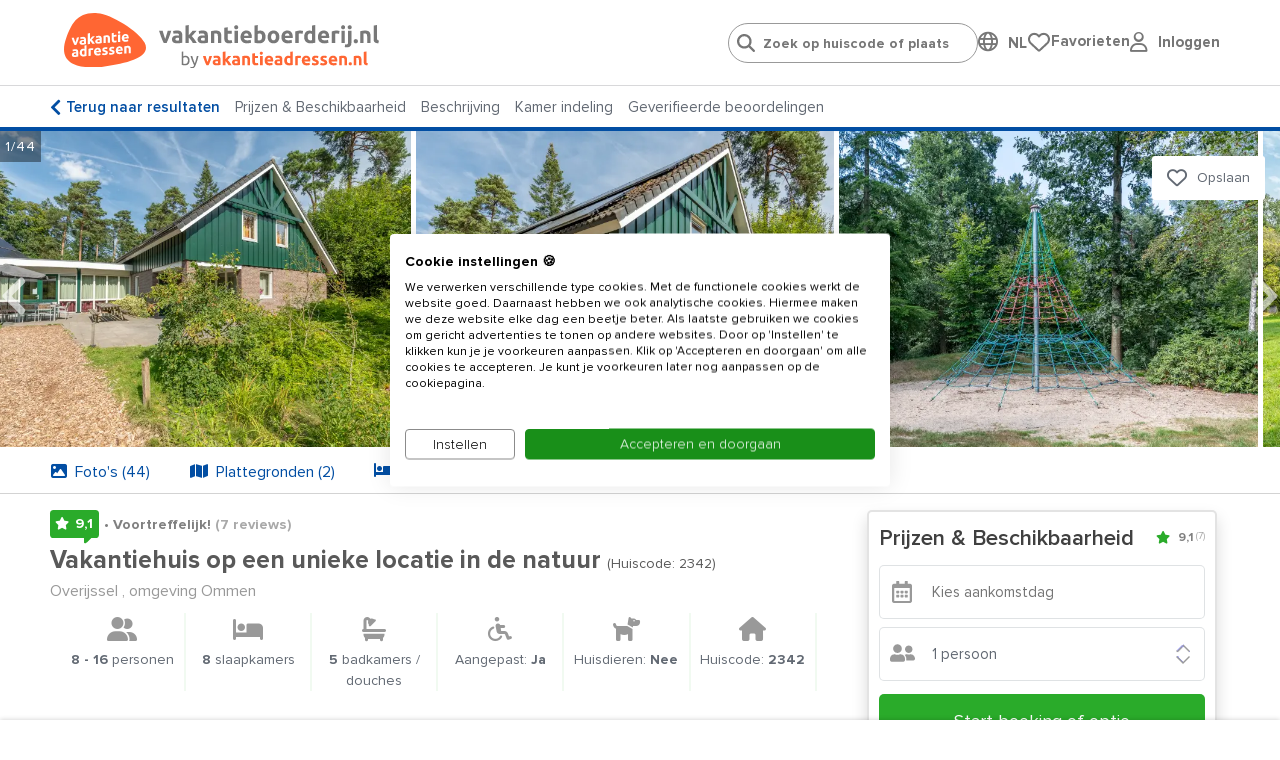

--- FILE ---
content_type: text/html; charset=utf-8
request_url: https://www.vakantieboerderij.nl/nl/vakantieboerderij/Overijssel-16-personen-Ommen/2342
body_size: 43688
content:
<!doctype html>
<html lang="nl">
<head>
    <meta charset="UTF-8">
    <meta name="viewport" content="width=device-width, initial-scale=1, maximum-scale=1, user-scalable=0"/>
    <meta name="title" content="Vakantiehuis in Ommen (Overijssel) voor 16 personen.">
    <meta name="description" content="Vakantiehuis in Overijssel - Ommen - vanaf 8 tot 16 personen met 8 slaapkamers en 8 badkamers.">
    <meta name="csrf-token" content="RupoZZxd1r5zVuEOBPyFolEk6VP2zLagVER60W9P">
                        <meta name="robots" content="index,follow"/>
            
            <link rel="canonical"
              href="https://www.vakantieboerderij.nl/nl/vakantieboerderij/Overijssel-16-personen-Ommen/2342"/>
        <!--[if IE]>
        <link rel="dns-prefetch" href="https://cdn.jsdelivr.net">
        <![endif]-->
        <!--[if !IE]>
        <link rel="preconnect" href="https://cdn.jsdelivr.net">
        <![endif]-->

    
    
    <meta property="og:type" content="website">
<meta property="og:title" content="Vakantiehuis in Ommen (Overijssel) voor 16 personen."/>
<meta property="og:description" content="Vakantiehuis in Overijssel - Ommen - vanaf 8 tot 16 personen met 8 slaapkamers en 8 badkamers."/>
<meta property="og:url" content="https://www.vakantieboerderij.nl/nl/vakantieboerderij/Overijssel-16-personen-Ommen/2342"/>
<meta property="og:site_name" content="www.vakantieboerderij.nl"/>


 
                                    <meta property="og:image"
                      content="https://www.vakantieboerderij.nl/photos/houses/2342/500_375/groepsaccommodatie_ommen_16_personen_8_slaapkamers_3784.jpg"/>
                        
    
    <link rel="stylesheet" href="https://use.typekit.net/maf8ffe.css">
<link rel="preload" as="font" href="/assets/components/fonts/fontawesome/fa-solid-900.woff2" type="font/woff2" crossorigin="anonymous">
<link rel="preload" as="font" href="/assets/components/fonts/fontawesome/fa-brands-400.woff2" type="font/woff2" crossorigin="anonymous">
<link rel="preload" as="font" href="/assets/components/fonts/fontawesome/fa-regular-400.woff2" type="font/woff2" crossorigin="anonymous">

    
    
    
    <link rel="apple-touch-icon" sizes="180x180" href="https://www.vakantieboerderij.nl/storage/media/vakantieboerderij.nl/iconen/favicon-32x32-vakatieboerderij.png">
    <link rel="icon" type="image/png" sizes="32x32" href="https://www.vakantieboerderij.nl/storage/media/vakantieboerderij.nl/iconen/favicon-32x32-vakatieboerderij.png">
    <link rel="icon" type="image/png" sizes="16x16" href="https://www.vakantieboerderij.nl/storage/media/vakantieboerderij.nl/iconen/favicon-16x16-vakantieboerderij.png">
    <link rel="shortcut icon" href="https://www.vakantieboerderij.nl/groepsaccommodatie.ico">
            
        <link rel="shortcut icon" href="https://www.vakantieboerderij.nl/vakantieboerderij.ico">
        

    

    
    <style>
        .language-switcher-component svg {
            display: none;
        }
    </style>

    <link rel="stylesheet" href="/assets/components/header.css?id=674700aaf2a7bbcacec7870a6842a6e2">

    <title>Vakantiehuis in Ommen (Overijssel) voor 16 personen.</title>

    
    <script type="application/ld+json">
{
    "@context": "https://schema.org",
    "@type": "Product",
"name": "Vakantiehuis op een unieke locatie in de natuur",
    "image": ["/photos/houses/2342/1024_768/groepsaccommodatie_ommen_16_personen_8_slaapkamers_3784.jpg","/photos/houses/2342/1024_768/groepsaccommodatie_ommen_16_personen_8_slaapkamers_3382.jpg","/photos/houses/2342/1024_768/groepsaccommodatie_ommen_16_personen_8_slaapkamers_6793.jpg","/photos/houses/2342/1024_768/groepsaccommodatie_ommen_16_personen_8_slaapkamers_0688.jpg","/photos/houses/2342/1024_768/groepsaccommodatie_ommen_16_personen_8_slaapkamers_9124.jpg","/photos/houses/2342/1024_768/groepsaccommodatie_ommen_16_personen_8_slaapkamers_6825.jpg","/photos/houses/2342/1024_768/groepsaccommodatie_ommen_16_personen_8_slaapkamers_2280.jpg","/photos/houses/2342/1024_768/groepsaccommodatie_ommen_16_personen_8_slaapkamers_4244.jpg","/photos/houses/2342/1024_768/groepsaccommodatie_ommen_16_personen_8_slaapkamers_5295.jpg","/photos/houses/2342/1024_768/groepsaccommodatie_ommen_16_personen_8_slaapkamers_0334.jpg","/photos/houses/2342/1024_768/groepsaccommodatie_ommen_16_personen_8_slaapkamers_5338.jpg","/photos/houses/2342/1024_768/groepsaccommodatie_ommen_16_personen_8_slaapkamers_7341.jpg","/photos/houses/2342/1024_768/groepsaccommodatie_ommen_16_personen_8_slaapkamers_7705.jpg","/photos/houses/2342/1024_768/groepsaccommodatie_ommen_16_personen_8_slaapkamers_7839.jpg","/photos/houses/2342/1024_768/groepsaccommodatie_ommen_16_personen_8_slaapkamers_6592.jpg","/photos/houses/2342/1024_768/groepsaccommodatie_ommen_16_personen_8_slaapkamers_7512.jpg","/photos/houses/2342/1024_768/groepsaccommodatie_ommen_16_personen_8_slaapkamers_6103.jpg","/photos/houses/2342/1024_768/groepsaccommodatie_ommen_16_personen_8_slaapkamers_8103.jpg","/photos/houses/2342/1024_768/groepsaccommodatie_ommen_16_personen_8_slaapkamers_4231.jpg","/photos/houses/2342/1024_768/groepsaccommodatie_ommen_16_personen_8_slaapkamers_3953.jpg","/photos/houses/2342/1024_768/groepsaccommodatie_ommen_16_personen_8_slaapkamers_6244.jpg","/photos/houses/2342/1024_768/groepsaccommodatie_ommen_16_personen_8_slaapkamers_0037.jpg","/photos/houses/2342/1024_768/groepsaccommodatie_ommen_16_personen_8_slaapkamers_8162.jpg","/photos/houses/2342/1024_768/groepsaccommodatie_ommen_16_personen_8_slaapkamers_3567.jpg","/photos/houses/2342/1024_768/groepsaccommodatie_ommen_28_personen_3.jpg","/photos/houses/2342/1024_768/groepsaccommodatie_ommen_16_personen_8_slaapkamers_6388.jpg","/photos/houses/2342/1024_768/groepsaccommodatie_ommen_16_personen_8_slaapkamers_9498.jpg","/photos/houses/2342/1024_768/groepsaccommodatie_ommen_16_personen_8_slaapkamers_7902.jpg","/photos/houses/2342/1024_768/groepsaccommodatie_ommen_16_personen_8_slaapkamers_5358.jpg","/photos/houses/2342/1024_768/groepsaccommodatie_ommen_16_personen_8_slaapkamers_4406.jpg","/photos/houses/2342/1024_768/groepsaccommodatie_ommen_16_personen_8_slaapkamers_3819.jpg","/photos/houses/2342/1024_768/groepsaccommodatie_ommen_16_personen_8_slaapkamers_2879.jpg","/photos/houses/2342/1024_768/groepsaccommodatie_ommen_16_personen_8_slaapkamers_7105.jpg","/photos/houses/2342/1024_768/groepsaccommodatie_ommen_16_personen_8_slaapkamers_1132.jpg","/photos/houses/2342/1024_768/groepsaccommodatie_ommen_16_personen_8_slaapkamers_7883.jpg","/photos/houses/2342/1024_768/groepsaccommodatie_ommen_16_personen_8_slaapkamers_1638.jpg","/photos/houses/2342/1024_768/groepsaccommodatie_ommen_16_personen_8_slaapkamers_2129.jpg","/photos/houses/2342/1024_768/groepsaccommodatie_ommen_16_personen_8_slaapkamers_2532.jpg","/photos/houses/2342/1024_768/groepsaccommodatie_ommen_16_personen_8_slaapkamers_2006.jpg","/photos/houses/2342/1024_768/groepsaccommodatie_ommen_16_personen_8_slaapkamers_0732.jpg","/photos/houses/2342/1024_768/groepsaccommodatie_ommen_16_personen_8_slaapkamers_5922.jpg","/photos/houses/2342/1024_768/groepsaccommodatie_ommen_16_personen_8_slaapkamers_3816.jpg","/photos/houses/2342/1024_768/groepsaccommodatie_ommen_28_personen_20.jpg","/photos/houses/2342/1024_768/groepsaccommodatie_ommen_28_personen_21.jpg"],
    "description": "Vakantiehuis in Overijssel - Ommen - vanaf 8 tot 16 personen met 8 slaapkamers en 8 badkamers.",
    "review": [
    {
        "@type": "Review",
        "reviewBody": "We hebben een heel fijn en gezellig weekend gehad. De accommodatie was prima!",
        "datePublished": "2025-10-30CET00:00:00+0200",
        "reviewRating": {
          "@type": "Rating",
          "bestRating": "10",
          "worstRating": "1",
          "ratingValue": "9.2"
        },
        "author": {
          "@type": "Person",
          "name": "Jeanne"
        }
    },
    {
        "@type": "Review",
        "reviewBody": "Mooie locatie, prima verblijf!",
        "datePublished": "2024-10-12CEST00:00:00+0200",
        "reviewRating": {
          "@type": "Rating",
          "bestRating": "10",
          "worstRating": "1",
          "ratingValue": "8.4"
        },
        "author": {
          "@type": "Person",
          "name": "Dik"
        }
    },
    {
        "@type": "Review",
        "reviewBody": "Prachtig gelegen, alles aanwezig (incl lakenpakket, hand- en theedoeken) en schoon. Inrichting praktisch maar niet daardoor warmte en gezelligheid (aankleding niet sfeervol).",
        "datePublished": "2024-07-01CEST00:00:00+0200",
        "reviewRating": {
          "@type": "Rating",
          "bestRating": "10",
          "worstRating": "1",
          "ratingValue": "8"
        },
        "author": {
          "@type": "Person",
          "name": "Angelique"
        }
    },
    {
        "@type": "Review",
        "reviewBody": "Prima stek voor een groot (familie) gezelschap. Alles is aanwezig voor een groot gezelschap. Mooie omgeving.",
        "datePublished": "2024-05-04CEST00:00:00+0200",
        "reviewRating": {
          "@type": "Rating",
          "bestRating": "10",
          "worstRating": "1",
          "ratingValue": "8"
        },
        "author": {
          "@type": "Person",
          "name": "Jaap"
        }
    },
    {
        "@type": "Review",
        "reviewBody": "Het was prima!",
        "datePublished": "2023-07-04CEST00:00:00+0200",
        "reviewRating": {
          "@type": "Rating",
          "bestRating": "10",
          "worstRating": "1",
          "ratingValue": "10"
        },
        "author": {
          "@type": "Person",
          "name": "Pauline"
        }
    },
    {
        "@type": "Review",
        "reviewBody": "We verbleven in deze accommodatie voor een weekend met familie. De accommodatie is uitstekend geoutilleerd, alles wat je nodig hebt is ruim voldoende aanwezig. Verder prima bedden, goed sanitair. Mooie omgeving, genoeg te doen. We hebben de pizza-oven gebruikt. Erg leuk om te doen met elkaar, ondanks de regen die avond. Verhuurster is erg vriendelijk en gastvrij. Alles staat in het teken om er een geslaagd verblijf van te maken.",
        "datePublished": "2023-05-08CEST00:00:00+0200",
        "reviewRating": {
          "@type": "Rating",
          "bestRating": "10",
          "worstRating": "1",
          "ratingValue": "10"
        },
        "author": {
          "@type": "Person",
          "name": "Helen"
        }
    },
    {
        "@type": "Review",
        "reviewBody": "Prima accommodatie. Er is overal veel aandacht besteed. Het was comfortabel en ruim genoeg. Ook aan energieverbruik was goed over nagedacht",
        "datePublished": "2022-11-22CET00:00:00+0200",
        "reviewRating": {
          "@type": "Rating",
          "bestRating": "10",
          "worstRating": "1",
          "ratingValue": "10"
        },
        "author": {
          "@type": "Person",
          "name": "Jantien"
        }
    }],
    "aggregateRating": {
        "@type": "AggregateRating",
        "ratingValue": "9.1",
        "bestRating": "10",
        "reviewCount": "7"
    }
}
</script>
        
    
        
        <script type="application/ld+json">
    {
        "@context": "https://schema.org",
        "@type": "BreadcrumbList",
        "itemListElement": [
        {
            "@type": "ListItem",
            "position": 1,
            "name": "Overijssel",
            "item": "https://www.vakantieboerderij.nl/nl/vakantiehuis/overijssel"
        }]
    }</script>
    



    
    <script>
            window.dataLayer = window.dataLayer || [];

            function gtag() {
                dataLayer.push(arguments);
            }

            gtag("consent", "default", {
                ad_storage: "denied",
                analytics_storage: "denied",
                functionality_storage: "denied",
                personalization_storage: "denied",
                ad_user_data: "denied",
                ad_personalization: "denied",
                security_storage: "granted",
                wait_for_update: 2000,
            });
            gtag('set', 'ads_data_redaction', true);

            (function (w, d, s, l, i) {
                w[l] = w[l] || [];
                w[l].push({
                    'gtm.start':
                        new Date().getTime(), event: 'gtm.js'
                });
                var f = d.getElementsByTagName(s)[0],
                    j = d.createElement(s), dl = l != 'dataLayer' ? '&l=' + l : '';
                j.async = true;
                j.src = 'https://www.googletagmanager.com/gtm.js?id=' + i + dl;
                f.parentNode.insertBefore(j, f);
            })(window, document, 'script', 'dataLayer', 'GTM-MB64JVS');
        </script>
    

    
    <script type="text/javascript">
    window.translations = {
        'also-nice': 'Dit vind je misschien ook leuk',
        'also-nice-sub': 'Bekijk hieronder alternatieven voor:',
        'alternative-extra': '${extra_addresses} extra vakantieadressen',
        'alternative-period': 'Andere aankomst, vertrek of verblijfsduur: <br /><li><u>${start_at} / ${end_at}</u></li>',
        'alternative-period-standard': '<u>${start_at} / ${end_at}</u>',
        'alternative-region': 'Alternatieve bestemming',
        'alternative-region-country': 'Alternatief land: <u>${location}</u>',
        'alternative-region-province': 'Provincie: <u>${location}</u>',
        'alternative-region-region': 'Alternatieve regio: <u>${location}</u>',
        'alternative-vacationperiod': 'Alternatieve vakantieperiode:  <u>${start_at} / ${end_at}</u>',
        'Arrival': 'Aankomst',
        'arrival-departure': 'Wanneer wil je weg?',
        'babies': 'Babies',
        'baby': 'Baby',
        'bathroom': 'badkamer',
        'Bathroom': 'Badkamer',
        'bathrooms': 'badkamers / douches',
        'Bathrooms': 'Badkamers / douches',
        'bedroom': 'slaapkamer',
        'Bedroom': 'Slaapkamer',
        'bedrooms': 'slaapkamers',
        'Bedrooms': 'Slaapkamers',
        'choose-date': 'Datum kiezen',
        'clear-all': 'Opnieuw instellen',
        'dates-no-preference': 'Geen voorkeur voor specifieke periode',
        'dates-no-preference_short': 'Geen voorkeur',
        'days_short': ['zo','ma','di','wo','do','vr','za'],
        'Departure': 'Vertrek',
        'flexible-date': 'Zoek op maand',
        'grouptypes': 'soort groep',
        'Grouptypes': 'Soort groep',
        'How long do you want to stay?': 'Hoe lang wil je blijven?',
        'linkbuilder-whatsapp-prefix': 'Bekijk overzicht met vakantieadressen:',
        'map': 'general.map',
        'Midweek': 'Midweek',
        'midweek': 'Midweek',
        'months': ['Januari','Februari','Maart','April','Mei','Juni','Juli','Augustus','September','Oktober','November','December'],
        'no-preference': 'Geen voorkeur',
        'Person': 'Persoon',
        'person': 'persoon',
        'Persons': 'Personen',
        'persons': 'personen',
        'pet': 'huisdier',
        'pets': 'huisdieren',
        'show-on-map': 'Toon op kaart',
        't-m': 't/m',
        'view-in-list': 'Bekijk in lijst',
        'Week': 'Week',
        'week': 'Week',
        'week-earlier': '1 week eerder',
        'week-later': '1 week later',
        'Weekend': 'Weekend',
        'weekend': 'Weekend',
        'weeks-earlier': ' weken eerder',
        'weeks-later': ' weken later',
        'When do you want to go?': 'Wanneer wil je gaan?',
    }

    window.spinner_image = '/img/frontend/spinner.svg';
    window.use_target_is_blank = true;
    window.flexdatesSettingsActive = true;
    window.flexdatesSettingsMaxselectedperiods = 4;

    window.defaultAccommodationPhoto = 'https://www.vakantieboerderij.nl/img/frontend/accommodation_placeholder_1280_720.png';
    window.defaultAccommodationPhotoAlt = 'https://www.vakantieboerderij.nlVakantieadressen accommodatie afbeelding';


</script>
</head>
<body data-website_id="7" data-page_id="71" data-page_type="Detail" class="pagetype-4">

<!-- Google Tag Manager (noscript) -->
    <noscript>
        <iframe name="Google Tag Manager" src="https://www.googletagmanager.com/ns.html?id=GTM-MB64JVS" height="0" width="0" style="display:none;visibility:hidden"></iframe>
    </noscript>
    <!-- End Google Tag Manager (noscript) -->

<div class="wrapper">
    <header data-component="header" class="header">
    <div class="header__top centered">
        <a href="/" class="header__logo">
            <img src="https://www.vakantieboerderij.nl/storage/media/logo-text-deel1.svg" class="header__logo-icon" alt="Logo www.Vakantieboerderij.nl"
                 width="82" height="auto">
            <img class="header__logo-text" src="https://www.vakantieboerderij.nl/storage/media/logo-vakantieboerderijnl-by-va-coreld-new.svg"
                 alt="Logo www.Vakantieboerderij.nl text" width="220" height="auto">
        </a>

        <div class="header__right">

            <ul class="header__menu-list">
                <li class="header__menu-item">
                    <div class="" id="headerSearch">
                        <input type="search" id="search-header-autocompleter" class="header__search-input"
                               placeholder="Zoek op huiscode of plaats"
                               autocomplete="off">
                        <div class="loader d-none"></div>
                        <div id="autocomplete" class="d-none">
                            <ul></ul>
                        </div>
                    </div>
                </li>
                <li class="header__menu-item">
                    <div class="language-switcher-component-header">
        <div class="globe">
            <i class="fa-regular fa-globe" onclick="toggleLanguageSwitcherComponent()"></i>
        </div>
        <div class="language">
            <div class="language-switcher-component flagsonly" id="language-switcher-component-header-pulldown">
                <button
                        onclick="toggleLanguageSwitcherComponent()"
                        type="button"
                        aria-label="Language switch"
                >
                    <span class="mobile-hide">NL</span>
                    <div class="positioning">
                        <div class="dropdown-content">
                            <a href="https://www.vakantieadressen.nl/nl/woning/Overijssel-16-personen-Ommen/2342"
                               title="Nederland / Nederlands">
                                <svg class="language-switcher" xmlns="http://www.w3.org/2000/svg" viewBox="0 0 512 512">
  <path fill="#ae1c28" d="M0 0h512v170.7H0z"/>
  <path fill="#fff" d="M0 170.7h512v170.6H0z"/>
  <path fill="#21468b" d="M0 341.3h512V512H0z"/>
</svg>
                                &nbsp;
                                <span>Nederlands</span>
                                &nbsp;
                                <i class="fa-solid fa-check"></i>
                            </a>
                                                                                                                                                            <a href="https://www.wilango.de/de/ferienhaus/Nederland/Overijssel-16-Personen-Ommen/2342" title="Duitsland / Duits">
                                        <svg class="language-switcher" xmlns="http://www.w3.org/2000/svg" viewBox="0 0 512 512">
  <path fill="#fc0" d="M0 341.3h512V512H0z"/>
  <path fill="#000001" d="M0 0h512v170.7H0z"/>
  <path fill="red" d="M0 170.7h512v170.6H0z"/>
</svg>
                                        &nbsp;
                                        <span>Deutsch</span>
                                    </a>
                                                                                    </div>
                    </div>
                </button>
            </div>
        </div>
    </div>
                </li>
                <li class="header__menu-item" id="header-favorites">
                    <div style="display: flex; gap: 16px;">
    <div style="flex: 1;">
        <a href="/nl/favorites" class="header__language-heart"
           id="header-heart">
            <img src="/img/frontend/fa-regular-fa-heart.svg" alt="Mijn favoriete Vakantieadressen">
            <span class="header__language-number d-none">0</span>
        </a>
    </div>
    <div class="desktop-only" style="flex: auto;">
        <a href="/nl/favorites"
           class="no_href">Favorieten</a>
    </div>
</div>
                </li>
                <li class="header__menu-item" id="header-user-login">
                    <script src="https://www.google.com/recaptcha/api.js" async defer></script>
<script>
    window.onSubmitUserLoginForm = (token) => {
        event.preventDefault();
        $('#user-login-form').submit();
    }
</script>
<div class="user-login-component-header">
    <div class="globe">
        <i class="fa-regular fa-user" onclick="toggleUserLoginComponent()"></i>
    </div>
    <div class="language">
        <div class="language-switcher-component flagsonly" id="user-login-component-header-pulldown">
            <div style="width: fit-content; position: relative;">
                <button onclick="toggleUserLoginComponent(this)" type="button"
                        aria-label="User login" style="transform: translateY(-1px);">
                    <span class="mobile-hide">Inloggen</span>
                </button>
                <div class="positioning">
                    <div class="dropdown-content" style="display: none;">
                        <form method="POST" action="https://www.vakantieboerderij.nl/nl/vakantieboerderij/Overijssel-16-personen-Ommen/2342" accept-charset="UTF-8" id="user-login-form"><input name="_token" type="hidden" value="RupoZZxd1r5zVuEOBPyFolEk6VP2zLagVER60W9P">
                        <div class="g-recaptcha-response"></div>
                        <title>Inloggen voor gasten</title>
                        <p class="explanation">We sturen een link naar je e-mail zodat je kunt inloggen. Controleer ook je ongewenst / spam map.</p>
                        <p class="login-link-replace"><input placeholder="E-mailadres" class="header__input w-100" name="login-link-email" type="text"></p>
                        <p class="error d-none">Het e-mailadres is niet geldig.</p>
                        <p>
                            <button class="link-send g-recaptcha" type="submit" data-sitekey="6LdX_OEeAAAAACFGUp33GxnXq3j5Jz7eREwStN2s" data-callback="onSubmitUserLoginForm" data-action="submit">Verzend link</button>
                            <button class="link-sent" type="button">Link verzonden <i class="fa-solid fa-check"></i></button>

                        </p>
                        </form>
                    </div>
                </div>
            </div>
        </div>
    </div>
</div>
                </li>


                
                
                
                
                
                
                
                
                
                
                
                
                
            </ul>
        </div>

    </div>

    
    <div class="centered header__bottom">
        <div class="header__menu-close js-menu-toggle">
            <a href="#" class="gray-color">
                <i class="fas fa-times"></i>
            </a>
        </div>
    </div>
</header>
    <main>
                    <section data-component="top-tab" class="top-tab">
    <div class="top-tab__mid centered">
        <ul class="top-tab__list mb-0">
            <li class="top-tab__list-item">
                <a href="/nl/search#accommodation-2342"
                   class="top-tab__list-link" id="detail-top-back"> Terug naar resultaten
                </a>
            </li>
            <li class="top-tab__list-item">
                <a href="#availability-block" id="detail-top-prices"
                   class="top-tab__list-link js-smooth-scroll">Prijzen &amp; Beschikbaarheid</a>
            </li>
            <li class="top-tab__list-item">
                <a href="#about-house" id="detail-top-description"
                   class="top-tab__list-link js-smooth-scroll">Beschrijving</a>
            </li>
                            <li class="top-tab__list-item">
                    <a href="#room-layout" id="detail-top-layout"
                       class="top-tab__list-link js-smooth-scroll">Kamer indeling</a>
                </li>
                                        <li class="top-tab__list-item">
                    <a href="#customer-reviews" id="detail-top-reviews"
                       class="top-tab__list-link js-smooth-scroll">Geverifieerde beoordelingen</a>
                </li>
                    </ul>

                <div class="scroll-watcher" style="animation-timeline: scroll();">
        </div>
    </div>
</section>
<style>
    @media only screen and (min-width: 767px) {
        .image-slider-initial-height {
            /*height: calc(4 / 3 * ((100vw / 3) - 4px)) !important;*/
            max-height: 530px;
        }

        .image-slide-initial-width {
            max-width: calc((100vw / 3) - 5px);
        }
    }
</style>

<section data-component="image-slider" class="image-slider mb-0 image-slider-initial-height">
    <div class="image-slider__mid image-slider-initial-height">
        <div class="image-slider__slider js-image-slider glide" id="js-image-slider">
            <div class="glide__track image-slider-initial-height" data-glide-el="track">
                <ul class="glide__slides image-slider-initial-height mb-1">
                                            
                        <li class="glide__slide image-slider-initial-height image-slide-initial-width"
                            data-name="groepsaccommodatie_ommen_16_personen_8_slaapkamers_3784.jpg">
                                                            <picture class="product-card__slide-image" data-height="525" data-width="700">
            <source srcset="/photos/houses/2342/700_525/groepsaccommodatie_ommen_16_personen_8_slaapkamers_3784.webp" type="image/webp" media="screen" />
            <source srcset="/photos/houses/2342/700_525/groepsaccommodatie_ommen_16_personen_8_slaapkamers_3784.jpg" type="image/jpeg" media="screen" />
        <img alt="Vakantieadressen accommodatie afbeelding" class="image-slider__slide inline-gallery-1 remove-inner-width-and-height-class" src="/photos/houses/2342/1024_768/groepsaccommodatie_ommen_16_personen_8_slaapkamers_3784.webp" data-description="Laatste foto update in september 2024<br>" data-fullsize="/photos/houses/2342/1920_1440/groepsaccommodatie_ommen_16_personen_8_slaapkamers_3784.webp" data-slide="1" data-subtext="" data-is-map="false" data-url="/nl/vakantieboerderij/Overijssel-16-personen-Ommen/2342" height="750" style="aspect-ratio: 4 / 3;" width="1000" />
</picture>
                                                    </li>
                                            
                        <li class="glide__slide image-slider-initial-height image-slide-initial-width"
                            data-name="groepsaccommodatie_ommen_16_personen_8_slaapkamers_3382.jpg">
                                                            <picture class="product-card__slide-image" data-height="525" data-width="700">
            <source srcset="/photos/houses/2342/700_525/groepsaccommodatie_ommen_16_personen_8_slaapkamers_3382.webp" type="image/webp" media="screen" />
            <source srcset="/photos/houses/2342/700_525/groepsaccommodatie_ommen_16_personen_8_slaapkamers_3382.jpg" type="image/jpeg" media="screen" />
        <img alt="Vakantieadressen accommodatie afbeelding" class="image-slider__slide inline-gallery-1 remove-inner-width-and-height-class" src="/photos/houses/2342/1024_768/groepsaccommodatie_ommen_16_personen_8_slaapkamers_3382.webp" data-description="" data-fullsize="/photos/houses/2342/1920_1440/groepsaccommodatie_ommen_16_personen_8_slaapkamers_3382.webp" data-slide="2" data-subtext="" data-is-map="false" data-url="/nl/vakantieboerderij/Overijssel-16-personen-Ommen/2342" height="750" style="aspect-ratio: 4 / 3;" width="1000" />
</picture>
                                                    </li>
                                            
                        <li class="glide__slide image-slider-initial-height image-slide-initial-width"
                            data-name="groepsaccommodatie_ommen_16_personen_8_slaapkamers_6793.jpg">
                                                            <picture class="product-card__slide-image" data-height="525" data-width="700">
            <source srcset="/photos/houses/2342/700_525/groepsaccommodatie_ommen_16_personen_8_slaapkamers_6793.webp" type="image/webp" media="screen" />
            <source srcset="/photos/houses/2342/700_525/groepsaccommodatie_ommen_16_personen_8_slaapkamers_6793.jpg" type="image/jpeg" media="screen" />
        <img alt="Vakantieadressen accommodatie afbeelding" class="image-slider__slide inline-gallery-1 remove-inner-width-and-height-class" src="/photos/houses/2342/1024_768/groepsaccommodatie_ommen_16_personen_8_slaapkamers_6793.webp" data-description="" data-fullsize="/photos/houses/2342/1920_1440/groepsaccommodatie_ommen_16_personen_8_slaapkamers_6793.webp" data-slide="3" data-subtext="" data-is-map="false" data-url="/nl/vakantieboerderij/Overijssel-16-personen-Ommen/2342" height="750" style="aspect-ratio: 4 / 3;" width="1000" />
</picture>
                                                    </li>
                                            
                        <li class="glide__slide image-slider-initial-height image-slide-initial-width"
                            data-name="groepsaccommodatie_ommen_16_personen_8_slaapkamers_0688.jpg">
                                                            <picture class="product-card__slide-image" data-height="525" data-width="700">
            <source data-srcset="/photos/houses/2342/700_525/groepsaccommodatie_ommen_16_personen_8_slaapkamers_0688.webp" type="image/webp" media="screen" />
            <source data-srcset="/photos/houses/2342/700_525/groepsaccommodatie_ommen_16_personen_8_slaapkamers_0688.jpg" type="image/jpeg" media="screen" />
        <img alt="Vakantieadressen accommodatie afbeelding" class="lazyload image-slider__slide inline-gallery-1 remove-inner-width-and-height-class" data-src="/photos/houses/2342/1024_768/groepsaccommodatie_ommen_16_personen_8_slaapkamers_0688.webp" data-description="" data-fullsize="/photos/houses/2342/1920_1440/groepsaccommodatie_ommen_16_personen_8_slaapkamers_0688.webp" data-slide="1" data-subtext="" data-is-map="false" data-url="/nl/vakantieboerderij/Overijssel-16-personen-Ommen/2342" height="750" style="aspect-ratio: 4 / 3;" width="1000" />
</picture>
                                                    </li>
                                            
                        <li class="glide__slide image-slider-initial-height image-slide-initial-width"
                            data-name="groepsaccommodatie_ommen_16_personen_8_slaapkamers_9124.jpg">
                                                            <picture class="product-card__slide-image" data-height="525" data-width="700">
            <source data-srcset="/photos/houses/2342/700_525/groepsaccommodatie_ommen_16_personen_8_slaapkamers_9124.webp" type="image/webp" media="screen" />
            <source data-srcset="/photos/houses/2342/700_525/groepsaccommodatie_ommen_16_personen_8_slaapkamers_9124.jpg" type="image/jpeg" media="screen" />
        <img alt="Vakantieadressen accommodatie afbeelding" class="lazyload image-slider__slide inline-gallery-1 remove-inner-width-and-height-class" data-src="/photos/houses/2342/1024_768/groepsaccommodatie_ommen_16_personen_8_slaapkamers_9124.webp" data-description="" data-fullsize="/photos/houses/2342/1920_1440/groepsaccommodatie_ommen_16_personen_8_slaapkamers_9124.webp" data-slide="1" data-subtext="" data-is-map="false" data-url="/nl/vakantieboerderij/Overijssel-16-personen-Ommen/2342" height="750" style="aspect-ratio: 4 / 3;" width="1000" />
</picture>
                                                    </li>
                                            
                        <li class="glide__slide image-slider-initial-height image-slide-initial-width"
                            data-name="groepsaccommodatie_ommen_16_personen_8_slaapkamers_6825.jpg">
                                                            <picture class="product-card__slide-image" data-height="525" data-width="700">
            <source data-srcset="/photos/houses/2342/700_525/groepsaccommodatie_ommen_16_personen_8_slaapkamers_6825.webp" type="image/webp" media="screen" />
            <source data-srcset="/photos/houses/2342/700_525/groepsaccommodatie_ommen_16_personen_8_slaapkamers_6825.jpg" type="image/jpeg" media="screen" />
        <img alt="Vakantieadressen accommodatie afbeelding" class="lazyload image-slider__slide inline-gallery-1 remove-inner-width-and-height-class" data-src="/photos/houses/2342/1024_768/groepsaccommodatie_ommen_16_personen_8_slaapkamers_6825.webp" data-description="" data-fullsize="/photos/houses/2342/1920_1440/groepsaccommodatie_ommen_16_personen_8_slaapkamers_6825.webp" data-slide="1" data-subtext="" data-is-map="false" data-url="/nl/vakantieboerderij/Overijssel-16-personen-Ommen/2342" height="750" style="aspect-ratio: 4 / 3;" width="1000" />
</picture>
                                                    </li>
                                            
                        <li class="glide__slide image-slider-initial-height image-slide-initial-width"
                            data-name="groepsaccommodatie_ommen_16_personen_8_slaapkamers_2280.jpg">
                                                            <picture class="product-card__slide-image" data-height="525" data-width="700">
            <source data-srcset="/photos/houses/2342/700_525/groepsaccommodatie_ommen_16_personen_8_slaapkamers_2280.webp" type="image/webp" media="screen" />
            <source data-srcset="/photos/houses/2342/700_525/groepsaccommodatie_ommen_16_personen_8_slaapkamers_2280.jpg" type="image/jpeg" media="screen" />
        <img alt="Vakantieadressen accommodatie afbeelding" class="lazyload image-slider__slide inline-gallery-1 remove-inner-width-and-height-class" data-src="/photos/houses/2342/1024_768/groepsaccommodatie_ommen_16_personen_8_slaapkamers_2280.webp" data-description="" data-fullsize="/photos/houses/2342/1920_1440/groepsaccommodatie_ommen_16_personen_8_slaapkamers_2280.webp" data-slide="1" data-subtext="" data-is-map="false" data-url="/nl/vakantieboerderij/Overijssel-16-personen-Ommen/2342" height="750" style="aspect-ratio: 4 / 3;" width="1000" />
</picture>
                                                    </li>
                                            
                        <li class="glide__slide image-slider-initial-height image-slide-initial-width"
                            data-name="groepsaccommodatie_ommen_16_personen_8_slaapkamers_4244.jpg">
                                                            <picture class="product-card__slide-image" data-height="525" data-width="700">
            <source data-srcset="/photos/houses/2342/700_525/groepsaccommodatie_ommen_16_personen_8_slaapkamers_4244.webp" type="image/webp" media="screen" />
            <source data-srcset="/photos/houses/2342/700_525/groepsaccommodatie_ommen_16_personen_8_slaapkamers_4244.jpg" type="image/jpeg" media="screen" />
        <img alt="Vakantieadressen accommodatie afbeelding" class="lazyload image-slider__slide inline-gallery-1 remove-inner-width-and-height-class" data-src="/photos/houses/2342/1024_768/groepsaccommodatie_ommen_16_personen_8_slaapkamers_4244.webp" data-description="" data-fullsize="/photos/houses/2342/1920_1440/groepsaccommodatie_ommen_16_personen_8_slaapkamers_4244.webp" data-slide="1" data-subtext="" data-is-map="false" data-url="/nl/vakantieboerderij/Overijssel-16-personen-Ommen/2342" height="750" style="aspect-ratio: 4 / 3;" width="1000" />
</picture>
                                                    </li>
                                            
                        <li class="glide__slide image-slider-initial-height image-slide-initial-width"
                            data-name="groepsaccommodatie_ommen_16_personen_8_slaapkamers_5295.jpg">
                                                            <picture class="product-card__slide-image" data-height="525" data-width="700">
            <source data-srcset="/photos/houses/2342/700_525/groepsaccommodatie_ommen_16_personen_8_slaapkamers_5295.webp" type="image/webp" media="screen" />
            <source data-srcset="/photos/houses/2342/700_525/groepsaccommodatie_ommen_16_personen_8_slaapkamers_5295.jpg" type="image/jpeg" media="screen" />
        <img alt="Vakantieadressen accommodatie afbeelding" class="lazyload image-slider__slide inline-gallery-1 remove-inner-width-and-height-class" data-src="/photos/houses/2342/1024_768/groepsaccommodatie_ommen_16_personen_8_slaapkamers_5295.webp" data-description="" data-fullsize="/photos/houses/2342/1920_1440/groepsaccommodatie_ommen_16_personen_8_slaapkamers_5295.webp" data-slide="1" data-subtext="" data-is-map="false" data-url="/nl/vakantieboerderij/Overijssel-16-personen-Ommen/2342" height="750" style="aspect-ratio: 4 / 3;" width="1000" />
</picture>
                                                    </li>
                                            
                        <li class="glide__slide image-slider-initial-height image-slide-initial-width"
                            data-name="groepsaccommodatie_ommen_16_personen_8_slaapkamers_0334.jpg">
                                                            <picture class="product-card__slide-image" data-height="525" data-width="700">
            <source data-srcset="/photos/houses/2342/700_525/groepsaccommodatie_ommen_16_personen_8_slaapkamers_0334.webp" type="image/webp" media="screen" />
            <source data-srcset="/photos/houses/2342/700_525/groepsaccommodatie_ommen_16_personen_8_slaapkamers_0334.jpg" type="image/jpeg" media="screen" />
        <img alt="Vakantieadressen accommodatie afbeelding" class="lazyload image-slider__slide inline-gallery-1 remove-inner-width-and-height-class" data-src="/photos/houses/2342/1024_768/groepsaccommodatie_ommen_16_personen_8_slaapkamers_0334.webp" data-description="" data-fullsize="/photos/houses/2342/1920_1440/groepsaccommodatie_ommen_16_personen_8_slaapkamers_0334.webp" data-slide="1" data-subtext="" data-is-map="false" data-url="/nl/vakantieboerderij/Overijssel-16-personen-Ommen/2342" height="750" style="aspect-ratio: 4 / 3;" width="1000" />
</picture>
                                                    </li>
                                            
                        <li class="glide__slide image-slider-initial-height image-slide-initial-width"
                            data-name="groepsaccommodatie_ommen_16_personen_8_slaapkamers_5338.jpg">
                                                            <picture class="product-card__slide-image" data-height="525" data-width="700">
            <source data-srcset="/photos/houses/2342/700_525/groepsaccommodatie_ommen_16_personen_8_slaapkamers_5338.webp" type="image/webp" media="screen" />
            <source data-srcset="/photos/houses/2342/700_525/groepsaccommodatie_ommen_16_personen_8_slaapkamers_5338.jpg" type="image/jpeg" media="screen" />
        <img alt="Vakantieadressen accommodatie afbeelding" class="lazyload image-slider__slide inline-gallery-1 remove-inner-width-and-height-class" data-src="/photos/houses/2342/1024_768/groepsaccommodatie_ommen_16_personen_8_slaapkamers_5338.webp" data-description="" data-fullsize="/photos/houses/2342/1920_1440/groepsaccommodatie_ommen_16_personen_8_slaapkamers_5338.webp" data-slide="1" data-subtext="" data-is-map="false" data-url="/nl/vakantieboerderij/Overijssel-16-personen-Ommen/2342" height="750" style="aspect-ratio: 4 / 3;" width="1000" />
</picture>
                                                    </li>
                                            
                        <li class="glide__slide image-slider-initial-height image-slide-initial-width"
                            data-name="groepsaccommodatie_ommen_16_personen_8_slaapkamers_7341.jpg">
                                                            <picture class="product-card__slide-image" data-height="525" data-width="700">
            <source data-srcset="/photos/houses/2342/700_525/groepsaccommodatie_ommen_16_personen_8_slaapkamers_7341.webp" type="image/webp" media="screen" />
            <source data-srcset="/photos/houses/2342/700_525/groepsaccommodatie_ommen_16_personen_8_slaapkamers_7341.jpg" type="image/jpeg" media="screen" />
        <img alt="Vakantieadressen accommodatie afbeelding" class="lazyload image-slider__slide inline-gallery-1 remove-inner-width-and-height-class" data-src="/photos/houses/2342/1024_768/groepsaccommodatie_ommen_16_personen_8_slaapkamers_7341.webp" data-description="" data-fullsize="/photos/houses/2342/1920_1440/groepsaccommodatie_ommen_16_personen_8_slaapkamers_7341.webp" data-slide="1" data-subtext="" data-is-map="false" data-url="/nl/vakantieboerderij/Overijssel-16-personen-Ommen/2342" height="750" style="aspect-ratio: 4 / 3;" width="1000" />
</picture>
                                                    </li>
                                            
                        <li class="glide__slide image-slider-initial-height image-slide-initial-width"
                            data-name="groepsaccommodatie_ommen_16_personen_8_slaapkamers_7705.jpg">
                                                            <picture class="product-card__slide-image" data-height="525" data-width="700">
            <source data-srcset="/photos/houses/2342/700_525/groepsaccommodatie_ommen_16_personen_8_slaapkamers_7705.webp" type="image/webp" media="screen" />
            <source data-srcset="/photos/houses/2342/700_525/groepsaccommodatie_ommen_16_personen_8_slaapkamers_7705.jpg" type="image/jpeg" media="screen" />
        <img alt="Vakantieadressen accommodatie afbeelding" class="lazyload image-slider__slide inline-gallery-1 remove-inner-width-and-height-class" data-src="/photos/houses/2342/1024_768/groepsaccommodatie_ommen_16_personen_8_slaapkamers_7705.webp" data-description="" data-fullsize="/photos/houses/2342/1920_1440/groepsaccommodatie_ommen_16_personen_8_slaapkamers_7705.webp" data-slide="1" data-subtext="" data-is-map="false" data-url="/nl/vakantieboerderij/Overijssel-16-personen-Ommen/2342" height="750" style="aspect-ratio: 4 / 3;" width="1000" />
</picture>
                                                    </li>
                                            
                        <li class="glide__slide image-slider-initial-height image-slide-initial-width"
                            data-name="groepsaccommodatie_ommen_16_personen_8_slaapkamers_7839.jpg">
                                                            <picture class="product-card__slide-image" data-height="525" data-width="700">
            <source data-srcset="/photos/houses/2342/700_525/groepsaccommodatie_ommen_16_personen_8_slaapkamers_7839.webp" type="image/webp" media="screen" />
            <source data-srcset="/photos/houses/2342/700_525/groepsaccommodatie_ommen_16_personen_8_slaapkamers_7839.jpg" type="image/jpeg" media="screen" />
        <img alt="Vakantieadressen accommodatie afbeelding" class="lazyload image-slider__slide inline-gallery-1 remove-inner-width-and-height-class" data-src="/photos/houses/2342/1024_768/groepsaccommodatie_ommen_16_personen_8_slaapkamers_7839.webp" data-description="" data-fullsize="/photos/houses/2342/1920_1440/groepsaccommodatie_ommen_16_personen_8_slaapkamers_7839.webp" data-slide="1" data-subtext="" data-is-map="false" data-url="/nl/vakantieboerderij/Overijssel-16-personen-Ommen/2342" height="750" style="aspect-ratio: 4 / 3;" width="1000" />
</picture>
                                                    </li>
                                            
                        <li class="glide__slide image-slider-initial-height image-slide-initial-width"
                            data-name="groepsaccommodatie_ommen_16_personen_8_slaapkamers_6592.jpg">
                                                            <picture class="product-card__slide-image" data-height="525" data-width="700">
            <source data-srcset="/photos/houses/2342/700_525/groepsaccommodatie_ommen_16_personen_8_slaapkamers_6592.webp" type="image/webp" media="screen" />
            <source data-srcset="/photos/houses/2342/700_525/groepsaccommodatie_ommen_16_personen_8_slaapkamers_6592.jpg" type="image/jpeg" media="screen" />
        <img alt="Vakantieadressen accommodatie afbeelding" class="lazyload image-slider__slide inline-gallery-1 remove-inner-width-and-height-class" data-src="/photos/houses/2342/1024_768/groepsaccommodatie_ommen_16_personen_8_slaapkamers_6592.webp" data-description="" data-fullsize="/photos/houses/2342/1920_1440/groepsaccommodatie_ommen_16_personen_8_slaapkamers_6592.webp" data-slide="1" data-subtext="" data-is-map="false" data-url="/nl/vakantieboerderij/Overijssel-16-personen-Ommen/2342" height="750" style="aspect-ratio: 4 / 3;" width="1000" />
</picture>
                                                    </li>
                                            
                        <li class="glide__slide image-slider-initial-height image-slide-initial-width"
                            data-name="groepsaccommodatie_ommen_16_personen_8_slaapkamers_7512.jpg">
                                                            <picture class="product-card__slide-image" data-height="525" data-width="700">
            <source data-srcset="/photos/houses/2342/700_525/groepsaccommodatie_ommen_16_personen_8_slaapkamers_7512.webp" type="image/webp" media="screen" />
            <source data-srcset="/photos/houses/2342/700_525/groepsaccommodatie_ommen_16_personen_8_slaapkamers_7512.jpg" type="image/jpeg" media="screen" />
        <img alt="Vakantieadressen accommodatie afbeelding" class="lazyload image-slider__slide inline-gallery-1 remove-inner-width-and-height-class" data-src="/photos/houses/2342/1024_768/groepsaccommodatie_ommen_16_personen_8_slaapkamers_7512.webp" data-description="" data-fullsize="/photos/houses/2342/1920_1440/groepsaccommodatie_ommen_16_personen_8_slaapkamers_7512.webp" data-slide="1" data-subtext="" data-is-map="false" data-url="/nl/vakantieboerderij/Overijssel-16-personen-Ommen/2342" height="750" style="aspect-ratio: 4 / 3;" width="1000" />
</picture>
                                                    </li>
                                            
                        <li class="glide__slide image-slider-initial-height image-slide-initial-width"
                            data-name="groepsaccommodatie_ommen_16_personen_8_slaapkamers_6103.jpg">
                                                            <picture class="product-card__slide-image" data-height="525" data-width="700">
            <source data-srcset="/photos/houses/2342/700_525/groepsaccommodatie_ommen_16_personen_8_slaapkamers_6103.webp" type="image/webp" media="screen" />
            <source data-srcset="/photos/houses/2342/700_525/groepsaccommodatie_ommen_16_personen_8_slaapkamers_6103.jpg" type="image/jpeg" media="screen" />
        <img alt="Vakantieadressen accommodatie afbeelding" class="lazyload image-slider__slide inline-gallery-1 remove-inner-width-and-height-class" data-src="/photos/houses/2342/1024_768/groepsaccommodatie_ommen_16_personen_8_slaapkamers_6103.webp" data-description="" data-fullsize="/photos/houses/2342/1920_1440/groepsaccommodatie_ommen_16_personen_8_slaapkamers_6103.webp" data-slide="1" data-subtext="" data-is-map="false" data-url="/nl/vakantieboerderij/Overijssel-16-personen-Ommen/2342" height="750" style="aspect-ratio: 4 / 3;" width="1000" />
</picture>
                                                    </li>
                                            
                        <li class="glide__slide image-slider-initial-height image-slide-initial-width"
                            data-name="groepsaccommodatie_ommen_16_personen_8_slaapkamers_8103.jpg">
                                                            <picture class="product-card__slide-image" data-height="525" data-width="700">
            <source data-srcset="/photos/houses/2342/700_525/groepsaccommodatie_ommen_16_personen_8_slaapkamers_8103.webp" type="image/webp" media="screen" />
            <source data-srcset="/photos/houses/2342/700_525/groepsaccommodatie_ommen_16_personen_8_slaapkamers_8103.jpg" type="image/jpeg" media="screen" />
        <img alt="Vakantieadressen accommodatie afbeelding" class="lazyload image-slider__slide inline-gallery-1 remove-inner-width-and-height-class" data-src="/photos/houses/2342/1024_768/groepsaccommodatie_ommen_16_personen_8_slaapkamers_8103.webp" data-description="" data-fullsize="/photos/houses/2342/1920_1440/groepsaccommodatie_ommen_16_personen_8_slaapkamers_8103.webp" data-slide="1" data-subtext="" data-is-map="false" data-url="/nl/vakantieboerderij/Overijssel-16-personen-Ommen/2342" height="750" style="aspect-ratio: 4 / 3;" width="1000" />
</picture>
                                                    </li>
                                            
                        <li class="glide__slide image-slider-initial-height image-slide-initial-width"
                            data-name="groepsaccommodatie_ommen_16_personen_8_slaapkamers_4231.jpg">
                                                            <picture class="product-card__slide-image" data-height="525" data-width="700">
            <source data-srcset="/photos/houses/2342/700_525/groepsaccommodatie_ommen_16_personen_8_slaapkamers_4231.webp" type="image/webp" media="screen" />
            <source data-srcset="/photos/houses/2342/700_525/groepsaccommodatie_ommen_16_personen_8_slaapkamers_4231.jpg" type="image/jpeg" media="screen" />
        <img alt="Vakantieadressen accommodatie afbeelding" class="lazyload image-slider__slide inline-gallery-1 remove-inner-width-and-height-class" data-src="/photos/houses/2342/1024_768/groepsaccommodatie_ommen_16_personen_8_slaapkamers_4231.webp" data-description="" data-fullsize="/photos/houses/2342/1920_1440/groepsaccommodatie_ommen_16_personen_8_slaapkamers_4231.webp" data-slide="1" data-subtext="" data-is-map="false" data-url="/nl/vakantieboerderij/Overijssel-16-personen-Ommen/2342" height="750" style="aspect-ratio: 4 / 3;" width="1000" />
</picture>
                                                    </li>
                                            
                        <li class="glide__slide image-slider-initial-height image-slide-initial-width"
                            data-name="groepsaccommodatie_ommen_16_personen_8_slaapkamers_3953.jpg">
                                                            <picture class="product-card__slide-image" data-height="525" data-width="700">
            <source data-srcset="/photos/houses/2342/700_525/groepsaccommodatie_ommen_16_personen_8_slaapkamers_3953.webp" type="image/webp" media="screen" />
            <source data-srcset="/photos/houses/2342/700_525/groepsaccommodatie_ommen_16_personen_8_slaapkamers_3953.jpg" type="image/jpeg" media="screen" />
        <img alt="Vakantieadressen accommodatie afbeelding" class="lazyload image-slider__slide inline-gallery-1 remove-inner-width-and-height-class" data-src="/photos/houses/2342/1024_768/groepsaccommodatie_ommen_16_personen_8_slaapkamers_3953.webp" data-description="" data-fullsize="/photos/houses/2342/1920_1440/groepsaccommodatie_ommen_16_personen_8_slaapkamers_3953.webp" data-slide="1" data-subtext="" data-is-map="false" data-url="/nl/vakantieboerderij/Overijssel-16-personen-Ommen/2342" height="750" style="aspect-ratio: 4 / 3;" width="1000" />
</picture>
                                                    </li>
                                            
                        <li class="glide__slide image-slider-initial-height image-slide-initial-width"
                            data-name="groepsaccommodatie_ommen_16_personen_8_slaapkamers_6244.jpg">
                                                            <picture class="product-card__slide-image" data-height="525" data-width="700">
            <source data-srcset="/photos/houses/2342/700_525/groepsaccommodatie_ommen_16_personen_8_slaapkamers_6244.webp" type="image/webp" media="screen" />
            <source data-srcset="/photos/houses/2342/700_525/groepsaccommodatie_ommen_16_personen_8_slaapkamers_6244.jpg" type="image/jpeg" media="screen" />
        <img alt="Vakantieadressen accommodatie afbeelding" class="lazyload image-slider__slide inline-gallery-1 remove-inner-width-and-height-class" data-src="/photos/houses/2342/1024_768/groepsaccommodatie_ommen_16_personen_8_slaapkamers_6244.webp" data-description="" data-fullsize="/photos/houses/2342/1920_1440/groepsaccommodatie_ommen_16_personen_8_slaapkamers_6244.webp" data-slide="1" data-subtext="" data-is-map="false" data-url="/nl/vakantieboerderij/Overijssel-16-personen-Ommen/2342" height="750" style="aspect-ratio: 4 / 3;" width="1000" />
</picture>
                                                    </li>
                                            
                        <li class="glide__slide image-slider-initial-height image-slide-initial-width"
                            data-name="groepsaccommodatie_ommen_16_personen_8_slaapkamers_0037.jpg">
                                                            <picture class="product-card__slide-image" data-height="525" data-width="700">
            <source data-srcset="/photos/houses/2342/700_525/groepsaccommodatie_ommen_16_personen_8_slaapkamers_0037.webp" type="image/webp" media="screen" />
            <source data-srcset="/photos/houses/2342/700_525/groepsaccommodatie_ommen_16_personen_8_slaapkamers_0037.jpg" type="image/jpeg" media="screen" />
        <img alt="Vakantieadressen accommodatie afbeelding" class="lazyload image-slider__slide inline-gallery-1 remove-inner-width-and-height-class" data-src="/photos/houses/2342/1024_768/groepsaccommodatie_ommen_16_personen_8_slaapkamers_0037.webp" data-description="" data-fullsize="/photos/houses/2342/1920_1440/groepsaccommodatie_ommen_16_personen_8_slaapkamers_0037.webp" data-slide="1" data-subtext="" data-is-map="false" data-url="/nl/vakantieboerderij/Overijssel-16-personen-Ommen/2342" height="750" style="aspect-ratio: 4 / 3;" width="1000" />
</picture>
                                                    </li>
                                            
                        <li class="glide__slide image-slider-initial-height image-slide-initial-width"
                            data-name="groepsaccommodatie_ommen_16_personen_8_slaapkamers_8162.jpg">
                                                            <picture class="product-card__slide-image" data-height="525" data-width="700">
            <source data-srcset="/photos/houses/2342/700_525/groepsaccommodatie_ommen_16_personen_8_slaapkamers_8162.webp" type="image/webp" media="screen" />
            <source data-srcset="/photos/houses/2342/700_525/groepsaccommodatie_ommen_16_personen_8_slaapkamers_8162.jpg" type="image/jpeg" media="screen" />
        <img alt="Vakantieadressen accommodatie afbeelding" class="lazyload image-slider__slide inline-gallery-1 remove-inner-width-and-height-class" data-src="/photos/houses/2342/1024_768/groepsaccommodatie_ommen_16_personen_8_slaapkamers_8162.webp" data-description="" data-fullsize="/photos/houses/2342/1920_1440/groepsaccommodatie_ommen_16_personen_8_slaapkamers_8162.webp" data-slide="1" data-subtext="" data-is-map="false" data-url="/nl/vakantieboerderij/Overijssel-16-personen-Ommen/2342" height="750" style="aspect-ratio: 4 / 3;" width="1000" />
</picture>
                                                    </li>
                                            
                        <li class="glide__slide image-slider-initial-height image-slide-initial-width"
                            data-name="groepsaccommodatie_ommen_16_personen_8_slaapkamers_3567.jpg">
                                                            <picture class="product-card__slide-image" data-height="525" data-width="700">
            <source data-srcset="/photos/houses/2342/700_525/groepsaccommodatie_ommen_16_personen_8_slaapkamers_3567.webp" type="image/webp" media="screen" />
            <source data-srcset="/photos/houses/2342/700_525/groepsaccommodatie_ommen_16_personen_8_slaapkamers_3567.jpg" type="image/jpeg" media="screen" />
        <img alt="Vakantieadressen accommodatie afbeelding" class="lazyload image-slider__slide inline-gallery-1 remove-inner-width-and-height-class" data-src="/photos/houses/2342/1024_768/groepsaccommodatie_ommen_16_personen_8_slaapkamers_3567.webp" data-description="" data-fullsize="/photos/houses/2342/1920_1440/groepsaccommodatie_ommen_16_personen_8_slaapkamers_3567.webp" data-slide="1" data-subtext="" data-is-map="false" data-url="/nl/vakantieboerderij/Overijssel-16-personen-Ommen/2342" height="750" style="aspect-ratio: 4 / 3;" width="1000" />
</picture>
                                                    </li>
                                            
                        <li class="glide__slide image-slider-initial-height image-slide-initial-width"
                            data-name="groepsaccommodatie_ommen_28_personen_3.jpg">
                                                            <picture class="product-card__slide-image" data-height="525" data-width="700">
            <source data-srcset="/photos/houses/2342/700_525/groepsaccommodatie_ommen_28_personen_3.webp" type="image/webp" media="screen" />
            <source data-srcset="/photos/houses/2342/700_525/groepsaccommodatie_ommen_28_personen_3.jpg" type="image/jpeg" media="screen" />
        <img alt="Vakantieadressen accommodatie afbeelding" class="lazyload image-slider__slide inline-gallery-1 remove-inner-width-and-height-class" data-src="/photos/houses/2342/1024_768/groepsaccommodatie_ommen_28_personen_3.webp" data-description="" data-fullsize="/photos/houses/2342/1920_1440/groepsaccommodatie_ommen_28_personen_3.webp" data-slide="1" data-subtext="" data-is-map="false" data-url="/nl/vakantieboerderij/Overijssel-16-personen-Ommen/2342" height="750" style="aspect-ratio: 4 / 3;" width="1000" />
</picture>
                                                    </li>
                                            
                        <li class="glide__slide image-slider-initial-height image-slide-initial-width"
                            data-name="groepsaccommodatie_ommen_16_personen_8_slaapkamers_6388.jpg">
                                                            <picture class="product-card__slide-image" data-height="525" data-width="700">
            <source data-srcset="/photos/houses/2342/700_525/groepsaccommodatie_ommen_16_personen_8_slaapkamers_6388.webp" type="image/webp" media="screen" />
            <source data-srcset="/photos/houses/2342/700_525/groepsaccommodatie_ommen_16_personen_8_slaapkamers_6388.jpg" type="image/jpeg" media="screen" />
        <img alt="Vakantieadressen accommodatie afbeelding" class="lazyload image-slider__slide inline-gallery-1 remove-inner-width-and-height-class" data-src="/photos/houses/2342/1024_768/groepsaccommodatie_ommen_16_personen_8_slaapkamers_6388.webp" data-description="" data-fullsize="/photos/houses/2342/1920_1440/groepsaccommodatie_ommen_16_personen_8_slaapkamers_6388.webp" data-slide="1" data-subtext="" data-is-map="false" data-url="/nl/vakantieboerderij/Overijssel-16-personen-Ommen/2342" height="750" style="aspect-ratio: 4 / 3;" width="1000" />
</picture>
                                                    </li>
                                            
                        <li class="glide__slide image-slider-initial-height image-slide-initial-width"
                            data-name="groepsaccommodatie_ommen_16_personen_8_slaapkamers_9498.jpg">
                                                            <picture class="product-card__slide-image" data-height="525" data-width="700">
            <source data-srcset="/photos/houses/2342/700_525/groepsaccommodatie_ommen_16_personen_8_slaapkamers_9498.webp" type="image/webp" media="screen" />
            <source data-srcset="/photos/houses/2342/700_525/groepsaccommodatie_ommen_16_personen_8_slaapkamers_9498.jpg" type="image/jpeg" media="screen" />
        <img alt="Vakantieadressen accommodatie afbeelding" class="lazyload image-slider__slide inline-gallery-1 remove-inner-width-and-height-class" data-src="/photos/houses/2342/1024_768/groepsaccommodatie_ommen_16_personen_8_slaapkamers_9498.webp" data-description="" data-fullsize="/photos/houses/2342/1920_1440/groepsaccommodatie_ommen_16_personen_8_slaapkamers_9498.webp" data-slide="1" data-subtext="" data-is-map="false" data-url="/nl/vakantieboerderij/Overijssel-16-personen-Ommen/2342" height="750" style="aspect-ratio: 4 / 3;" width="1000" />
</picture>
                                                    </li>
                                            
                        <li class="glide__slide image-slider-initial-height image-slide-initial-width"
                            data-name="groepsaccommodatie_ommen_16_personen_8_slaapkamers_7902.jpg">
                                                            <picture class="product-card__slide-image" data-height="525" data-width="700">
            <source data-srcset="/photos/houses/2342/700_525/groepsaccommodatie_ommen_16_personen_8_slaapkamers_7902.webp" type="image/webp" media="screen" />
            <source data-srcset="/photos/houses/2342/700_525/groepsaccommodatie_ommen_16_personen_8_slaapkamers_7902.jpg" type="image/jpeg" media="screen" />
        <img alt="Vakantieadressen accommodatie afbeelding" class="lazyload image-slider__slide inline-gallery-1 remove-inner-width-and-height-class" data-src="/photos/houses/2342/1024_768/groepsaccommodatie_ommen_16_personen_8_slaapkamers_7902.webp" data-description="" data-fullsize="/photos/houses/2342/1920_1440/groepsaccommodatie_ommen_16_personen_8_slaapkamers_7902.webp" data-slide="1" data-subtext="" data-is-map="false" data-url="/nl/vakantieboerderij/Overijssel-16-personen-Ommen/2342" height="750" style="aspect-ratio: 4 / 3;" width="1000" />
</picture>
                                                    </li>
                                            
                        <li class="glide__slide image-slider-initial-height image-slide-initial-width"
                            data-name="groepsaccommodatie_ommen_16_personen_8_slaapkamers_5358.jpg">
                                                            <picture class="product-card__slide-image" data-height="525" data-width="700">
            <source data-srcset="/photos/houses/2342/700_525/groepsaccommodatie_ommen_16_personen_8_slaapkamers_5358.webp" type="image/webp" media="screen" />
            <source data-srcset="/photos/houses/2342/700_525/groepsaccommodatie_ommen_16_personen_8_slaapkamers_5358.jpg" type="image/jpeg" media="screen" />
        <img alt="Vakantieadressen accommodatie afbeelding" class="lazyload image-slider__slide inline-gallery-1 remove-inner-width-and-height-class" data-src="/photos/houses/2342/1024_768/groepsaccommodatie_ommen_16_personen_8_slaapkamers_5358.webp" data-description="" data-fullsize="/photos/houses/2342/1920_1440/groepsaccommodatie_ommen_16_personen_8_slaapkamers_5358.webp" data-slide="1" data-subtext="" data-is-map="false" data-url="/nl/vakantieboerderij/Overijssel-16-personen-Ommen/2342" height="750" style="aspect-ratio: 4 / 3;" width="1000" />
</picture>
                                                    </li>
                                            
                        <li class="glide__slide image-slider-initial-height image-slide-initial-width"
                            data-name="groepsaccommodatie_ommen_16_personen_8_slaapkamers_4406.jpg">
                                                            <picture class="product-card__slide-image" data-height="525" data-width="700">
            <source data-srcset="/photos/houses/2342/700_525/groepsaccommodatie_ommen_16_personen_8_slaapkamers_4406.webp" type="image/webp" media="screen" />
            <source data-srcset="/photos/houses/2342/700_525/groepsaccommodatie_ommen_16_personen_8_slaapkamers_4406.jpg" type="image/jpeg" media="screen" />
        <img alt="Vakantieadressen accommodatie afbeelding" class="lazyload image-slider__slide inline-gallery-1 remove-inner-width-and-height-class" data-src="/photos/houses/2342/1024_768/groepsaccommodatie_ommen_16_personen_8_slaapkamers_4406.webp" data-description="" data-fullsize="/photos/houses/2342/1920_1440/groepsaccommodatie_ommen_16_personen_8_slaapkamers_4406.webp" data-slide="1" data-subtext="" data-is-map="false" data-url="/nl/vakantieboerderij/Overijssel-16-personen-Ommen/2342" height="750" style="aspect-ratio: 4 / 3;" width="1000" />
</picture>
                                                    </li>
                                            
                        <li class="glide__slide image-slider-initial-height image-slide-initial-width"
                            data-name="groepsaccommodatie_ommen_16_personen_8_slaapkamers_3819.jpg">
                                                            <picture class="product-card__slide-image" data-height="525" data-width="700">
            <source data-srcset="/photos/houses/2342/700_525/groepsaccommodatie_ommen_16_personen_8_slaapkamers_3819.webp" type="image/webp" media="screen" />
            <source data-srcset="/photos/houses/2342/700_525/groepsaccommodatie_ommen_16_personen_8_slaapkamers_3819.jpg" type="image/jpeg" media="screen" />
        <img alt="Vakantieadressen accommodatie afbeelding" class="lazyload image-slider__slide inline-gallery-1 remove-inner-width-and-height-class" data-src="/photos/houses/2342/1024_768/groepsaccommodatie_ommen_16_personen_8_slaapkamers_3819.webp" data-description="" data-fullsize="/photos/houses/2342/1920_1440/groepsaccommodatie_ommen_16_personen_8_slaapkamers_3819.webp" data-slide="1" data-subtext="" data-is-map="false" data-url="/nl/vakantieboerderij/Overijssel-16-personen-Ommen/2342" height="750" style="aspect-ratio: 4 / 3;" width="1000" />
</picture>
                                                    </li>
                                            
                        <li class="glide__slide image-slider-initial-height image-slide-initial-width"
                            data-name="groepsaccommodatie_ommen_16_personen_8_slaapkamers_2879.jpg">
                                                            <picture class="product-card__slide-image" data-height="525" data-width="700">
            <source data-srcset="/photos/houses/2342/700_525/groepsaccommodatie_ommen_16_personen_8_slaapkamers_2879.webp" type="image/webp" media="screen" />
            <source data-srcset="/photos/houses/2342/700_525/groepsaccommodatie_ommen_16_personen_8_slaapkamers_2879.jpg" type="image/jpeg" media="screen" />
        <img alt="Vakantieadressen accommodatie afbeelding" class="lazyload image-slider__slide inline-gallery-1 remove-inner-width-and-height-class" data-src="/photos/houses/2342/1024_768/groepsaccommodatie_ommen_16_personen_8_slaapkamers_2879.webp" data-description="" data-fullsize="/photos/houses/2342/1920_1440/groepsaccommodatie_ommen_16_personen_8_slaapkamers_2879.webp" data-slide="1" data-subtext="" data-is-map="false" data-url="/nl/vakantieboerderij/Overijssel-16-personen-Ommen/2342" height="750" style="aspect-ratio: 4 / 3;" width="1000" />
</picture>
                                                    </li>
                                            
                        <li class="glide__slide image-slider-initial-height image-slide-initial-width"
                            data-name="groepsaccommodatie_ommen_16_personen_8_slaapkamers_7105.jpg">
                                                            <picture class="product-card__slide-image" data-height="525" data-width="700">
            <source data-srcset="/photos/houses/2342/700_525/groepsaccommodatie_ommen_16_personen_8_slaapkamers_7105.webp" type="image/webp" media="screen" />
            <source data-srcset="/photos/houses/2342/700_525/groepsaccommodatie_ommen_16_personen_8_slaapkamers_7105.jpg" type="image/jpeg" media="screen" />
        <img alt="Vakantieadressen accommodatie afbeelding" class="lazyload image-slider__slide inline-gallery-1 remove-inner-width-and-height-class" data-src="/photos/houses/2342/1024_768/groepsaccommodatie_ommen_16_personen_8_slaapkamers_7105.webp" data-description="" data-fullsize="/photos/houses/2342/1920_1440/groepsaccommodatie_ommen_16_personen_8_slaapkamers_7105.webp" data-slide="1" data-subtext="" data-is-map="false" data-url="/nl/vakantieboerderij/Overijssel-16-personen-Ommen/2342" height="750" style="aspect-ratio: 4 / 3;" width="1000" />
</picture>
                                                    </li>
                                            
                        <li class="glide__slide image-slider-initial-height image-slide-initial-width"
                            data-name="groepsaccommodatie_ommen_16_personen_8_slaapkamers_1132.jpg">
                                                            <picture class="product-card__slide-image" data-height="525" data-width="700">
            <source data-srcset="/photos/houses/2342/700_525/groepsaccommodatie_ommen_16_personen_8_slaapkamers_1132.webp" type="image/webp" media="screen" />
            <source data-srcset="/photos/houses/2342/700_525/groepsaccommodatie_ommen_16_personen_8_slaapkamers_1132.jpg" type="image/jpeg" media="screen" />
        <img alt="Vakantieadressen accommodatie afbeelding" class="lazyload image-slider__slide inline-gallery-1 remove-inner-width-and-height-class" data-src="/photos/houses/2342/1024_768/groepsaccommodatie_ommen_16_personen_8_slaapkamers_1132.webp" data-description="" data-fullsize="/photos/houses/2342/1920_1440/groepsaccommodatie_ommen_16_personen_8_slaapkamers_1132.webp" data-slide="1" data-subtext="" data-is-map="false" data-url="/nl/vakantieboerderij/Overijssel-16-personen-Ommen/2342" height="750" style="aspect-ratio: 4 / 3;" width="1000" />
</picture>
                                                    </li>
                                            
                        <li class="glide__slide image-slider-initial-height image-slide-initial-width"
                            data-name="groepsaccommodatie_ommen_16_personen_8_slaapkamers_7883.jpg">
                                                            <picture class="product-card__slide-image" data-height="525" data-width="700">
            <source data-srcset="/photos/houses/2342/700_525/groepsaccommodatie_ommen_16_personen_8_slaapkamers_7883.webp" type="image/webp" media="screen" />
            <source data-srcset="/photos/houses/2342/700_525/groepsaccommodatie_ommen_16_personen_8_slaapkamers_7883.jpg" type="image/jpeg" media="screen" />
        <img alt="Vakantieadressen accommodatie afbeelding" class="lazyload image-slider__slide inline-gallery-1 remove-inner-width-and-height-class" data-src="/photos/houses/2342/1024_768/groepsaccommodatie_ommen_16_personen_8_slaapkamers_7883.webp" data-description="" data-fullsize="/photos/houses/2342/1920_1440/groepsaccommodatie_ommen_16_personen_8_slaapkamers_7883.webp" data-slide="1" data-subtext="" data-is-map="false" data-url="/nl/vakantieboerderij/Overijssel-16-personen-Ommen/2342" height="750" style="aspect-ratio: 4 / 3;" width="1000" />
</picture>
                                                    </li>
                                            
                        <li class="glide__slide image-slider-initial-height image-slide-initial-width"
                            data-name="groepsaccommodatie_ommen_16_personen_8_slaapkamers_1638.jpg">
                                                            <picture class="product-card__slide-image" data-height="525" data-width="700">
            <source data-srcset="/photos/houses/2342/700_525/groepsaccommodatie_ommen_16_personen_8_slaapkamers_1638.webp" type="image/webp" media="screen" />
            <source data-srcset="/photos/houses/2342/700_525/groepsaccommodatie_ommen_16_personen_8_slaapkamers_1638.jpg" type="image/jpeg" media="screen" />
        <img alt="Vakantieadressen accommodatie afbeelding" class="lazyload image-slider__slide inline-gallery-1 remove-inner-width-and-height-class" data-src="/photos/houses/2342/1024_768/groepsaccommodatie_ommen_16_personen_8_slaapkamers_1638.webp" data-description="" data-fullsize="/photos/houses/2342/1920_1440/groepsaccommodatie_ommen_16_personen_8_slaapkamers_1638.webp" data-slide="1" data-subtext="" data-is-map="false" data-url="/nl/vakantieboerderij/Overijssel-16-personen-Ommen/2342" height="750" style="aspect-ratio: 4 / 3;" width="1000" />
</picture>
                                                    </li>
                                            
                        <li class="glide__slide image-slider-initial-height image-slide-initial-width"
                            data-name="groepsaccommodatie_ommen_16_personen_8_slaapkamers_2129.jpg">
                                                            <picture class="product-card__slide-image" data-height="525" data-width="700">
            <source data-srcset="/photos/houses/2342/700_525/groepsaccommodatie_ommen_16_personen_8_slaapkamers_2129.webp" type="image/webp" media="screen" />
            <source data-srcset="/photos/houses/2342/700_525/groepsaccommodatie_ommen_16_personen_8_slaapkamers_2129.jpg" type="image/jpeg" media="screen" />
        <img alt="Vakantieadressen accommodatie afbeelding" class="lazyload image-slider__slide inline-gallery-1 remove-inner-width-and-height-class" data-src="/photos/houses/2342/1024_768/groepsaccommodatie_ommen_16_personen_8_slaapkamers_2129.webp" data-description="" data-fullsize="/photos/houses/2342/1920_1440/groepsaccommodatie_ommen_16_personen_8_slaapkamers_2129.webp" data-slide="1" data-subtext="" data-is-map="false" data-url="/nl/vakantieboerderij/Overijssel-16-personen-Ommen/2342" height="750" style="aspect-ratio: 4 / 3;" width="1000" />
</picture>
                                                    </li>
                                            
                        <li class="glide__slide image-slider-initial-height image-slide-initial-width"
                            data-name="groepsaccommodatie_ommen_16_personen_8_slaapkamers_2532.jpg">
                                                            <picture class="product-card__slide-image" data-height="525" data-width="700">
            <source data-srcset="/photos/houses/2342/700_525/groepsaccommodatie_ommen_16_personen_8_slaapkamers_2532.webp" type="image/webp" media="screen" />
            <source data-srcset="/photos/houses/2342/700_525/groepsaccommodatie_ommen_16_personen_8_slaapkamers_2532.jpg" type="image/jpeg" media="screen" />
        <img alt="Vakantieadressen accommodatie afbeelding" class="lazyload image-slider__slide inline-gallery-1 remove-inner-width-and-height-class" data-src="/photos/houses/2342/1024_768/groepsaccommodatie_ommen_16_personen_8_slaapkamers_2532.webp" data-description="" data-fullsize="/photos/houses/2342/1920_1440/groepsaccommodatie_ommen_16_personen_8_slaapkamers_2532.webp" data-slide="1" data-subtext="" data-is-map="false" data-url="/nl/vakantieboerderij/Overijssel-16-personen-Ommen/2342" height="750" style="aspect-ratio: 4 / 3;" width="1000" />
</picture>
                                                    </li>
                                            
                        <li class="glide__slide image-slider-initial-height image-slide-initial-width"
                            data-name="groepsaccommodatie_ommen_16_personen_8_slaapkamers_2006.jpg">
                                                            <picture class="product-card__slide-image" data-height="525" data-width="700">
            <source data-srcset="/photos/houses/2342/700_525/groepsaccommodatie_ommen_16_personen_8_slaapkamers_2006.webp" type="image/webp" media="screen" />
            <source data-srcset="/photos/houses/2342/700_525/groepsaccommodatie_ommen_16_personen_8_slaapkamers_2006.jpg" type="image/jpeg" media="screen" />
        <img alt="Vakantieadressen accommodatie afbeelding" class="lazyload image-slider__slide inline-gallery-1 remove-inner-width-and-height-class" data-src="/photos/houses/2342/1024_768/groepsaccommodatie_ommen_16_personen_8_slaapkamers_2006.webp" data-description="" data-fullsize="/photos/houses/2342/1920_1440/groepsaccommodatie_ommen_16_personen_8_slaapkamers_2006.webp" data-slide="1" data-subtext="" data-is-map="false" data-url="/nl/vakantieboerderij/Overijssel-16-personen-Ommen/2342" height="750" style="aspect-ratio: 4 / 3;" width="1000" />
</picture>
                                                    </li>
                                            
                        <li class="glide__slide image-slider-initial-height image-slide-initial-width"
                            data-name="groepsaccommodatie_ommen_16_personen_8_slaapkamers_0732.jpg">
                                                            <picture class="product-card__slide-image" data-height="525" data-width="700">
            <source data-srcset="/photos/houses/2342/700_525/groepsaccommodatie_ommen_16_personen_8_slaapkamers_0732.webp" type="image/webp" media="screen" />
            <source data-srcset="/photos/houses/2342/700_525/groepsaccommodatie_ommen_16_personen_8_slaapkamers_0732.jpg" type="image/jpeg" media="screen" />
        <img alt="Vakantieadressen accommodatie afbeelding" class="lazyload image-slider__slide inline-gallery-1 remove-inner-width-and-height-class" data-src="/photos/houses/2342/1024_768/groepsaccommodatie_ommen_16_personen_8_slaapkamers_0732.webp" data-description="" data-fullsize="/photos/houses/2342/1920_1440/groepsaccommodatie_ommen_16_personen_8_slaapkamers_0732.webp" data-slide="1" data-subtext="" data-is-map="false" data-url="/nl/vakantieboerderij/Overijssel-16-personen-Ommen/2342" height="750" style="aspect-ratio: 4 / 3;" width="1000" />
</picture>
                                                    </li>
                                            
                        <li class="glide__slide image-slider-initial-height image-slide-initial-width"
                            data-name="groepsaccommodatie_ommen_16_personen_8_slaapkamers_5922.jpg">
                                                            <picture class="product-card__slide-image" data-height="525" data-width="700">
            <source data-srcset="/photos/houses/2342/700_525/groepsaccommodatie_ommen_16_personen_8_slaapkamers_5922.webp" type="image/webp" media="screen" />
            <source data-srcset="/photos/houses/2342/700_525/groepsaccommodatie_ommen_16_personen_8_slaapkamers_5922.jpg" type="image/jpeg" media="screen" />
        <img alt="Vakantieadressen accommodatie afbeelding" class="lazyload image-slider__slide inline-gallery-1 remove-inner-width-and-height-class" data-src="/photos/houses/2342/1024_768/groepsaccommodatie_ommen_16_personen_8_slaapkamers_5922.webp" data-description="" data-fullsize="/photos/houses/2342/1920_1440/groepsaccommodatie_ommen_16_personen_8_slaapkamers_5922.webp" data-slide="1" data-subtext="" data-is-map="false" data-url="/nl/vakantieboerderij/Overijssel-16-personen-Ommen/2342" height="750" style="aspect-ratio: 4 / 3;" width="1000" />
</picture>
                                                    </li>
                                            
                        <li class="glide__slide image-slider-initial-height image-slide-initial-width"
                            data-name="groepsaccommodatie_ommen_16_personen_8_slaapkamers_3816.jpg">
                                                            <picture class="product-card__slide-image" data-height="525" data-width="700">
            <source data-srcset="/photos/houses/2342/700_525/groepsaccommodatie_ommen_16_personen_8_slaapkamers_3816.webp" type="image/webp" media="screen" />
            <source data-srcset="/photos/houses/2342/700_525/groepsaccommodatie_ommen_16_personen_8_slaapkamers_3816.jpg" type="image/jpeg" media="screen" />
        <img alt="Vakantieadressen accommodatie afbeelding" class="lazyload image-slider__slide inline-gallery-1 remove-inner-width-and-height-class" data-src="/photos/houses/2342/1024_768/groepsaccommodatie_ommen_16_personen_8_slaapkamers_3816.webp" data-description="" data-fullsize="/photos/houses/2342/1920_1440/groepsaccommodatie_ommen_16_personen_8_slaapkamers_3816.webp" data-slide="1" data-subtext="" data-is-map="false" data-url="/nl/vakantieboerderij/Overijssel-16-personen-Ommen/2342" height="750" style="aspect-ratio: 4 / 3;" width="1000" />
</picture>
                                                    </li>
                                            
                        <li class="glide__slide image-slider-initial-height image-slide-initial-width"
                            data-name="groepsaccommodatie_ommen_28_personen_20.jpg">
                                                            <picture class="product-card__slide-image" data-height="525" data-width="700">
            <source data-srcset="/photos/houses/2342/700_525/groepsaccommodatie_ommen_28_personen_20.webp" type="image/webp" media="screen" />
            <source data-srcset="/photos/houses/2342/700_525/groepsaccommodatie_ommen_28_personen_20.jpg" type="image/jpeg" media="screen" />
        <img alt="Vakantieadressen accommodatie afbeelding" class="lazyload image-slider__slide inline-gallery-1 remove-inner-width-and-height-class" data-src="/photos/houses/2342/1024_768/groepsaccommodatie_ommen_28_personen_20.webp" data-description="Begane grond<br>" data-fullsize="/photos/houses/2342/1920_1440/groepsaccommodatie_ommen_28_personen_20.webp" data-slide="1" data-subtext="De plattegrond kan afwijken van de werkelijke situatie.
                                Aan de plattegrond kunnen geen rechten worden ontleend." data-is-map="true" data-url="/nl/vakantieboerderij/Overijssel-16-personen-Ommen/2342" height="750" style="aspect-ratio: 4 / 3;" width="1000" />
</picture>
                                                    </li>
                                            
                        <li class="glide__slide image-slider-initial-height image-slide-initial-width"
                            data-name="groepsaccommodatie_ommen_28_personen_21.jpg">
                                                            <picture class="product-card__slide-image" data-height="525" data-width="700">
            <source srcset="/photos/houses/2342/700_525/groepsaccommodatie_ommen_28_personen_21.webp" type="image/webp" media="screen" />
            <source srcset="/photos/houses/2342/700_525/groepsaccommodatie_ommen_28_personen_21.jpg" type="image/jpeg" media="screen" />
        <img alt="Vakantieadressen accommodatie afbeelding" class="image-slider__slide inline-gallery-1 remove-inner-width-and-height-class" src="/photos/houses/2342/1024_768/groepsaccommodatie_ommen_28_personen_21.webp" data-description="1e Verdieping<br>" data-fullsize="/photos/houses/2342/1920_1440/groepsaccommodatie_ommen_28_personen_21.webp" data-slide="44" data-subtext="De plattegrond kan afwijken van de werkelijke situatie.
                                Aan de plattegrond kunnen geen rechten worden ontleend." data-is-map="true" data-url="/nl/vakantieboerderij/Overijssel-16-personen-Ommen/2342" height="750" style="aspect-ratio: 4 / 3;" width="1000" />
</picture>
                                                    </li>
                                    </ul>
            </div>
            <div data-glide-el="controls">
                <button
                        class="image-slider__prev slick-arrow slider__arrow slider__arrow--prev glide__arrow glide__arrow--prev"
                        data-glide-dir="<" aria-label="Vorige" style="outline: unset !important;">
                </button>

                <button
                        class="image-slider__next slick-arrow slider__arrow slider__arrow--next glide__arrow glide__arrow--next"
                        data-glide-dir=">" aria-label="Volgende" style="outline: unset !important;">
                </button>
            </div>
        </div>
        <div class="image-slider__counter">
            1/44
        </div>
    </div>

    <div class="image-slider__top">
        <a href="#"
           class="image-slider__top-btn js-heart-toggle "
           data-accommodation_name="2342"
           data-accommodation_number="2342"
           data-accommodation_brand="1926"
        >
            <i class="far fa-heart image-slider__btn-icon"></i>
            Opslaan
        </a>
    </div>

</section>


<div class="popup-gallery"
     id="popup-photos-gallery"
     style="display: none;"
>
    <h2>Foto&#039;s (44)</h2>
            <div class="row">
                            <div class="col col-6" data-name="groepsaccommodatie_ommen_16_personen_8_slaapkamers_3784.jpg" data-src="/photos/houses/2342/1920_1440/groepsaccommodatie_ommen_16_personen_8_slaapkamers_3784.jpg"></div>
                            <div class="col col-6" data-name="groepsaccommodatie_ommen_16_personen_8_slaapkamers_3382.jpg" data-src="/photos/houses/2342/1920_1440/groepsaccommodatie_ommen_16_personen_8_slaapkamers_3382.jpg"></div>
                    </div>
            <div class="row">
                            <div class="col col-6" data-name="groepsaccommodatie_ommen_16_personen_8_slaapkamers_6793.jpg" data-src="/photos/houses/2342/1920_1440/groepsaccommodatie_ommen_16_personen_8_slaapkamers_6793.jpg"></div>
                            <div class="col col-6" data-name="groepsaccommodatie_ommen_16_personen_8_slaapkamers_0688.jpg" data-src="/photos/houses/2342/1920_1440/groepsaccommodatie_ommen_16_personen_8_slaapkamers_0688.jpg"></div>
                    </div>
            <div class="row">
                            <div class="col col-6" data-name="groepsaccommodatie_ommen_16_personen_8_slaapkamers_9124.jpg" data-src="/photos/houses/2342/1920_1440/groepsaccommodatie_ommen_16_personen_8_slaapkamers_9124.jpg"></div>
                            <div class="col col-6" data-name="groepsaccommodatie_ommen_16_personen_8_slaapkamers_6825.jpg" data-src="/photos/houses/2342/1920_1440/groepsaccommodatie_ommen_16_personen_8_slaapkamers_6825.jpg"></div>
                    </div>
            <div class="row">
                            <div class="col col-6" data-name="groepsaccommodatie_ommen_16_personen_8_slaapkamers_2280.jpg" data-src="/photos/houses/2342/1920_1440/groepsaccommodatie_ommen_16_personen_8_slaapkamers_2280.jpg"></div>
                            <div class="col col-6" data-name="groepsaccommodatie_ommen_16_personen_8_slaapkamers_4244.jpg" data-src="/photos/houses/2342/1920_1440/groepsaccommodatie_ommen_16_personen_8_slaapkamers_4244.jpg"></div>
                    </div>
            <div class="row">
                            <div class="col col-6" data-name="groepsaccommodatie_ommen_16_personen_8_slaapkamers_5295.jpg" data-src="/photos/houses/2342/1920_1440/groepsaccommodatie_ommen_16_personen_8_slaapkamers_5295.jpg"></div>
                            <div class="col col-6" data-name="groepsaccommodatie_ommen_16_personen_8_slaapkamers_0334.jpg" data-src="/photos/houses/2342/1920_1440/groepsaccommodatie_ommen_16_personen_8_slaapkamers_0334.jpg"></div>
                    </div>
            <div class="row">
                            <div class="col col-6" data-name="groepsaccommodatie_ommen_16_personen_8_slaapkamers_5338.jpg" data-src="/photos/houses/2342/1920_1440/groepsaccommodatie_ommen_16_personen_8_slaapkamers_5338.jpg"></div>
                            <div class="col col-6" data-name="groepsaccommodatie_ommen_16_personen_8_slaapkamers_7341.jpg" data-src="/photos/houses/2342/1920_1440/groepsaccommodatie_ommen_16_personen_8_slaapkamers_7341.jpg"></div>
                    </div>
            <div class="row">
                            <div class="col col-6" data-name="groepsaccommodatie_ommen_16_personen_8_slaapkamers_7705.jpg" data-src="/photos/houses/2342/1920_1440/groepsaccommodatie_ommen_16_personen_8_slaapkamers_7705.jpg"></div>
                            <div class="col col-6" data-name="groepsaccommodatie_ommen_16_personen_8_slaapkamers_7839.jpg" data-src="/photos/houses/2342/1920_1440/groepsaccommodatie_ommen_16_personen_8_slaapkamers_7839.jpg"></div>
                    </div>
            <div class="row">
                            <div class="col col-6" data-name="groepsaccommodatie_ommen_16_personen_8_slaapkamers_6592.jpg" data-src="/photos/houses/2342/1920_1440/groepsaccommodatie_ommen_16_personen_8_slaapkamers_6592.jpg"></div>
                            <div class="col col-6" data-name="groepsaccommodatie_ommen_16_personen_8_slaapkamers_7512.jpg" data-src="/photos/houses/2342/1920_1440/groepsaccommodatie_ommen_16_personen_8_slaapkamers_7512.jpg"></div>
                    </div>
            <div class="row">
                            <div class="col col-6" data-name="groepsaccommodatie_ommen_16_personen_8_slaapkamers_6103.jpg" data-src="/photos/houses/2342/1920_1440/groepsaccommodatie_ommen_16_personen_8_slaapkamers_6103.jpg"></div>
                            <div class="col col-6" data-name="groepsaccommodatie_ommen_16_personen_8_slaapkamers_8103.jpg" data-src="/photos/houses/2342/1920_1440/groepsaccommodatie_ommen_16_personen_8_slaapkamers_8103.jpg"></div>
                    </div>
            <div class="row">
                            <div class="col col-6" data-name="groepsaccommodatie_ommen_16_personen_8_slaapkamers_4231.jpg" data-src="/photos/houses/2342/1920_1440/groepsaccommodatie_ommen_16_personen_8_slaapkamers_4231.jpg"></div>
                            <div class="col col-6" data-name="groepsaccommodatie_ommen_16_personen_8_slaapkamers_3953.jpg" data-src="/photos/houses/2342/1920_1440/groepsaccommodatie_ommen_16_personen_8_slaapkamers_3953.jpg"></div>
                    </div>
            <div class="row">
                            <div class="col col-6" data-name="groepsaccommodatie_ommen_16_personen_8_slaapkamers_6244.jpg" data-src="/photos/houses/2342/1920_1440/groepsaccommodatie_ommen_16_personen_8_slaapkamers_6244.jpg"></div>
                            <div class="col col-6" data-name="groepsaccommodatie_ommen_16_personen_8_slaapkamers_0037.jpg" data-src="/photos/houses/2342/1920_1440/groepsaccommodatie_ommen_16_personen_8_slaapkamers_0037.jpg"></div>
                    </div>
            <div class="row">
                            <div class="col col-6" data-name="groepsaccommodatie_ommen_16_personen_8_slaapkamers_8162.jpg" data-src="/photos/houses/2342/1920_1440/groepsaccommodatie_ommen_16_personen_8_slaapkamers_8162.jpg"></div>
                            <div class="col col-6" data-name="groepsaccommodatie_ommen_16_personen_8_slaapkamers_3567.jpg" data-src="/photos/houses/2342/1920_1440/groepsaccommodatie_ommen_16_personen_8_slaapkamers_3567.jpg"></div>
                    </div>
            <div class="row">
                            <div class="col col-6" data-name="groepsaccommodatie_ommen_28_personen_3.jpg" data-src="/photos/houses/2342/1920_1440/groepsaccommodatie_ommen_28_personen_3.jpg"></div>
                            <div class="col col-6" data-name="groepsaccommodatie_ommen_16_personen_8_slaapkamers_6388.jpg" data-src="/photos/houses/2342/1920_1440/groepsaccommodatie_ommen_16_personen_8_slaapkamers_6388.jpg"></div>
                    </div>
            <div class="row">
                            <div class="col col-6" data-name="groepsaccommodatie_ommen_16_personen_8_slaapkamers_9498.jpg" data-src="/photos/houses/2342/1920_1440/groepsaccommodatie_ommen_16_personen_8_slaapkamers_9498.jpg"></div>
                            <div class="col col-6" data-name="groepsaccommodatie_ommen_16_personen_8_slaapkamers_7902.jpg" data-src="/photos/houses/2342/1920_1440/groepsaccommodatie_ommen_16_personen_8_slaapkamers_7902.jpg"></div>
                    </div>
            <div class="row">
                            <div class="col col-6" data-name="groepsaccommodatie_ommen_16_personen_8_slaapkamers_5358.jpg" data-src="/photos/houses/2342/1920_1440/groepsaccommodatie_ommen_16_personen_8_slaapkamers_5358.jpg"></div>
                            <div class="col col-6" data-name="groepsaccommodatie_ommen_16_personen_8_slaapkamers_4406.jpg" data-src="/photos/houses/2342/1920_1440/groepsaccommodatie_ommen_16_personen_8_slaapkamers_4406.jpg"></div>
                    </div>
            <div class="row">
                            <div class="col col-6" data-name="groepsaccommodatie_ommen_16_personen_8_slaapkamers_3819.jpg" data-src="/photos/houses/2342/1920_1440/groepsaccommodatie_ommen_16_personen_8_slaapkamers_3819.jpg"></div>
                            <div class="col col-6" data-name="groepsaccommodatie_ommen_16_personen_8_slaapkamers_2879.jpg" data-src="/photos/houses/2342/1920_1440/groepsaccommodatie_ommen_16_personen_8_slaapkamers_2879.jpg"></div>
                    </div>
            <div class="row">
                            <div class="col col-6" data-name="groepsaccommodatie_ommen_16_personen_8_slaapkamers_7105.jpg" data-src="/photos/houses/2342/1920_1440/groepsaccommodatie_ommen_16_personen_8_slaapkamers_7105.jpg"></div>
                            <div class="col col-6" data-name="groepsaccommodatie_ommen_16_personen_8_slaapkamers_1132.jpg" data-src="/photos/houses/2342/1920_1440/groepsaccommodatie_ommen_16_personen_8_slaapkamers_1132.jpg"></div>
                    </div>
            <div class="row">
                            <div class="col col-6" data-name="groepsaccommodatie_ommen_16_personen_8_slaapkamers_7883.jpg" data-src="/photos/houses/2342/1920_1440/groepsaccommodatie_ommen_16_personen_8_slaapkamers_7883.jpg"></div>
                            <div class="col col-6" data-name="groepsaccommodatie_ommen_16_personen_8_slaapkamers_1638.jpg" data-src="/photos/houses/2342/1920_1440/groepsaccommodatie_ommen_16_personen_8_slaapkamers_1638.jpg"></div>
                    </div>
            <div class="row">
                            <div class="col col-6" data-name="groepsaccommodatie_ommen_16_personen_8_slaapkamers_2129.jpg" data-src="/photos/houses/2342/1920_1440/groepsaccommodatie_ommen_16_personen_8_slaapkamers_2129.jpg"></div>
                            <div class="col col-6" data-name="groepsaccommodatie_ommen_16_personen_8_slaapkamers_2532.jpg" data-src="/photos/houses/2342/1920_1440/groepsaccommodatie_ommen_16_personen_8_slaapkamers_2532.jpg"></div>
                    </div>
            <div class="row">
                            <div class="col col-6" data-name="groepsaccommodatie_ommen_16_personen_8_slaapkamers_2006.jpg" data-src="/photos/houses/2342/1920_1440/groepsaccommodatie_ommen_16_personen_8_slaapkamers_2006.jpg"></div>
                            <div class="col col-6" data-name="groepsaccommodatie_ommen_16_personen_8_slaapkamers_0732.jpg" data-src="/photos/houses/2342/1920_1440/groepsaccommodatie_ommen_16_personen_8_slaapkamers_0732.jpg"></div>
                    </div>
            <div class="row">
                            <div class="col col-6" data-name="groepsaccommodatie_ommen_16_personen_8_slaapkamers_5922.jpg" data-src="/photos/houses/2342/1920_1440/groepsaccommodatie_ommen_16_personen_8_slaapkamers_5922.jpg"></div>
                            <div class="col col-6" data-name="groepsaccommodatie_ommen_16_personen_8_slaapkamers_3816.jpg" data-src="/photos/houses/2342/1920_1440/groepsaccommodatie_ommen_16_personen_8_slaapkamers_3816.jpg"></div>
                    </div>
            <div class="row">
                            <div class="col col-6" data-name="groepsaccommodatie_ommen_28_personen_20.jpg" data-src="/photos/houses/2342/1920_1440/groepsaccommodatie_ommen_28_personen_20.jpg"></div>
                            <div class="col col-6" data-name="groepsaccommodatie_ommen_28_personen_21.jpg" data-src="/photos/houses/2342/1920_1440/groepsaccommodatie_ommen_28_personen_21.jpg"></div>
                    </div>
    </div>
<div class="popup-gallery popup-gallery-per4"
     id="popup-photos-gallery-per4"
     style="display: none;"
>
    <div id="popup-gallery-per4-header" class="d-flex justify-items-between align-items-center">
        <h2 class="ml-1 head-text-image-slider"><i class="fas fa-image"></i>
            Foto&#039;s (44)
            <span class="mfp-subtitle"> - Laatste foto update in september 2024</span>
        </h2>
    </div>

            <div class="row">
                            <div class="col col-3" data-name="groepsaccommodatie_ommen_16_personen_8_slaapkamers_3784.jpg" data-src="/photos/houses/2342/1920_1440/groepsaccommodatie_ommen_16_personen_8_slaapkamers_3784.jpg"></div>
                            <div class="col col-3" data-name="groepsaccommodatie_ommen_16_personen_8_slaapkamers_3382.jpg" data-src="/photos/houses/2342/1920_1440/groepsaccommodatie_ommen_16_personen_8_slaapkamers_3382.jpg"></div>
                            <div class="col col-3" data-name="groepsaccommodatie_ommen_16_personen_8_slaapkamers_6793.jpg" data-src="/photos/houses/2342/1920_1440/groepsaccommodatie_ommen_16_personen_8_slaapkamers_6793.jpg"></div>
                            <div class="col col-3" data-name="groepsaccommodatie_ommen_16_personen_8_slaapkamers_0688.jpg" data-src="/photos/houses/2342/1920_1440/groepsaccommodatie_ommen_16_personen_8_slaapkamers_0688.jpg"></div>
                    </div>
            <div class="row">
                            <div class="col col-3" data-name="groepsaccommodatie_ommen_16_personen_8_slaapkamers_9124.jpg" data-src="/photos/houses/2342/1920_1440/groepsaccommodatie_ommen_16_personen_8_slaapkamers_9124.jpg"></div>
                            <div class="col col-3" data-name="groepsaccommodatie_ommen_16_personen_8_slaapkamers_6825.jpg" data-src="/photos/houses/2342/1920_1440/groepsaccommodatie_ommen_16_personen_8_slaapkamers_6825.jpg"></div>
                            <div class="col col-3" data-name="groepsaccommodatie_ommen_16_personen_8_slaapkamers_2280.jpg" data-src="/photos/houses/2342/1920_1440/groepsaccommodatie_ommen_16_personen_8_slaapkamers_2280.jpg"></div>
                            <div class="col col-3" data-name="groepsaccommodatie_ommen_16_personen_8_slaapkamers_4244.jpg" data-src="/photos/houses/2342/1920_1440/groepsaccommodatie_ommen_16_personen_8_slaapkamers_4244.jpg"></div>
                    </div>
            <div class="row">
                            <div class="col col-3" data-name="groepsaccommodatie_ommen_16_personen_8_slaapkamers_5295.jpg" data-src="/photos/houses/2342/1920_1440/groepsaccommodatie_ommen_16_personen_8_slaapkamers_5295.jpg"></div>
                            <div class="col col-3" data-name="groepsaccommodatie_ommen_16_personen_8_slaapkamers_0334.jpg" data-src="/photos/houses/2342/1920_1440/groepsaccommodatie_ommen_16_personen_8_slaapkamers_0334.jpg"></div>
                            <div class="col col-3" data-name="groepsaccommodatie_ommen_16_personen_8_slaapkamers_5338.jpg" data-src="/photos/houses/2342/1920_1440/groepsaccommodatie_ommen_16_personen_8_slaapkamers_5338.jpg"></div>
                            <div class="col col-3" data-name="groepsaccommodatie_ommen_16_personen_8_slaapkamers_7341.jpg" data-src="/photos/houses/2342/1920_1440/groepsaccommodatie_ommen_16_personen_8_slaapkamers_7341.jpg"></div>
                    </div>
            <div class="row">
                            <div class="col col-3" data-name="groepsaccommodatie_ommen_16_personen_8_slaapkamers_7705.jpg" data-src="/photos/houses/2342/1920_1440/groepsaccommodatie_ommen_16_personen_8_slaapkamers_7705.jpg"></div>
                            <div class="col col-3" data-name="groepsaccommodatie_ommen_16_personen_8_slaapkamers_7839.jpg" data-src="/photos/houses/2342/1920_1440/groepsaccommodatie_ommen_16_personen_8_slaapkamers_7839.jpg"></div>
                            <div class="col col-3" data-name="groepsaccommodatie_ommen_16_personen_8_slaapkamers_6592.jpg" data-src="/photos/houses/2342/1920_1440/groepsaccommodatie_ommen_16_personen_8_slaapkamers_6592.jpg"></div>
                            <div class="col col-3" data-name="groepsaccommodatie_ommen_16_personen_8_slaapkamers_7512.jpg" data-src="/photos/houses/2342/1920_1440/groepsaccommodatie_ommen_16_personen_8_slaapkamers_7512.jpg"></div>
                    </div>
            <div class="row">
                            <div class="col col-3" data-name="groepsaccommodatie_ommen_16_personen_8_slaapkamers_6103.jpg" data-src="/photos/houses/2342/1920_1440/groepsaccommodatie_ommen_16_personen_8_slaapkamers_6103.jpg"></div>
                            <div class="col col-3" data-name="groepsaccommodatie_ommen_16_personen_8_slaapkamers_8103.jpg" data-src="/photos/houses/2342/1920_1440/groepsaccommodatie_ommen_16_personen_8_slaapkamers_8103.jpg"></div>
                            <div class="col col-3" data-name="groepsaccommodatie_ommen_16_personen_8_slaapkamers_4231.jpg" data-src="/photos/houses/2342/1920_1440/groepsaccommodatie_ommen_16_personen_8_slaapkamers_4231.jpg"></div>
                            <div class="col col-3" data-name="groepsaccommodatie_ommen_16_personen_8_slaapkamers_3953.jpg" data-src="/photos/houses/2342/1920_1440/groepsaccommodatie_ommen_16_personen_8_slaapkamers_3953.jpg"></div>
                    </div>
            <div class="row">
                            <div class="col col-3" data-name="groepsaccommodatie_ommen_16_personen_8_slaapkamers_6244.jpg" data-src="/photos/houses/2342/1920_1440/groepsaccommodatie_ommen_16_personen_8_slaapkamers_6244.jpg"></div>
                            <div class="col col-3" data-name="groepsaccommodatie_ommen_16_personen_8_slaapkamers_0037.jpg" data-src="/photos/houses/2342/1920_1440/groepsaccommodatie_ommen_16_personen_8_slaapkamers_0037.jpg"></div>
                            <div class="col col-3" data-name="groepsaccommodatie_ommen_16_personen_8_slaapkamers_8162.jpg" data-src="/photos/houses/2342/1920_1440/groepsaccommodatie_ommen_16_personen_8_slaapkamers_8162.jpg"></div>
                            <div class="col col-3" data-name="groepsaccommodatie_ommen_16_personen_8_slaapkamers_3567.jpg" data-src="/photos/houses/2342/1920_1440/groepsaccommodatie_ommen_16_personen_8_slaapkamers_3567.jpg"></div>
                    </div>
            <div class="row">
                            <div class="col col-3" data-name="groepsaccommodatie_ommen_28_personen_3.jpg" data-src="/photos/houses/2342/1920_1440/groepsaccommodatie_ommen_28_personen_3.jpg"></div>
                            <div class="col col-3" data-name="groepsaccommodatie_ommen_16_personen_8_slaapkamers_6388.jpg" data-src="/photos/houses/2342/1920_1440/groepsaccommodatie_ommen_16_personen_8_slaapkamers_6388.jpg"></div>
                            <div class="col col-3" data-name="groepsaccommodatie_ommen_16_personen_8_slaapkamers_9498.jpg" data-src="/photos/houses/2342/1920_1440/groepsaccommodatie_ommen_16_personen_8_slaapkamers_9498.jpg"></div>
                            <div class="col col-3" data-name="groepsaccommodatie_ommen_16_personen_8_slaapkamers_7902.jpg" data-src="/photos/houses/2342/1920_1440/groepsaccommodatie_ommen_16_personen_8_slaapkamers_7902.jpg"></div>
                    </div>
            <div class="row">
                            <div class="col col-3" data-name="groepsaccommodatie_ommen_16_personen_8_slaapkamers_5358.jpg" data-src="/photos/houses/2342/1920_1440/groepsaccommodatie_ommen_16_personen_8_slaapkamers_5358.jpg"></div>
                            <div class="col col-3" data-name="groepsaccommodatie_ommen_16_personen_8_slaapkamers_4406.jpg" data-src="/photos/houses/2342/1920_1440/groepsaccommodatie_ommen_16_personen_8_slaapkamers_4406.jpg"></div>
                            <div class="col col-3" data-name="groepsaccommodatie_ommen_16_personen_8_slaapkamers_3819.jpg" data-src="/photos/houses/2342/1920_1440/groepsaccommodatie_ommen_16_personen_8_slaapkamers_3819.jpg"></div>
                            <div class="col col-3" data-name="groepsaccommodatie_ommen_16_personen_8_slaapkamers_2879.jpg" data-src="/photos/houses/2342/1920_1440/groepsaccommodatie_ommen_16_personen_8_slaapkamers_2879.jpg"></div>
                    </div>
            <div class="row">
                            <div class="col col-3" data-name="groepsaccommodatie_ommen_16_personen_8_slaapkamers_7105.jpg" data-src="/photos/houses/2342/1920_1440/groepsaccommodatie_ommen_16_personen_8_slaapkamers_7105.jpg"></div>
                            <div class="col col-3" data-name="groepsaccommodatie_ommen_16_personen_8_slaapkamers_1132.jpg" data-src="/photos/houses/2342/1920_1440/groepsaccommodatie_ommen_16_personen_8_slaapkamers_1132.jpg"></div>
                            <div class="col col-3" data-name="groepsaccommodatie_ommen_16_personen_8_slaapkamers_7883.jpg" data-src="/photos/houses/2342/1920_1440/groepsaccommodatie_ommen_16_personen_8_slaapkamers_7883.jpg"></div>
                            <div class="col col-3" data-name="groepsaccommodatie_ommen_16_personen_8_slaapkamers_1638.jpg" data-src="/photos/houses/2342/1920_1440/groepsaccommodatie_ommen_16_personen_8_slaapkamers_1638.jpg"></div>
                    </div>
            <div class="row">
                            <div class="col col-3" data-name="groepsaccommodatie_ommen_16_personen_8_slaapkamers_2129.jpg" data-src="/photos/houses/2342/1920_1440/groepsaccommodatie_ommen_16_personen_8_slaapkamers_2129.jpg"></div>
                            <div class="col col-3" data-name="groepsaccommodatie_ommen_16_personen_8_slaapkamers_2532.jpg" data-src="/photos/houses/2342/1920_1440/groepsaccommodatie_ommen_16_personen_8_slaapkamers_2532.jpg"></div>
                            <div class="col col-3" data-name="groepsaccommodatie_ommen_16_personen_8_slaapkamers_2006.jpg" data-src="/photos/houses/2342/1920_1440/groepsaccommodatie_ommen_16_personen_8_slaapkamers_2006.jpg"></div>
                            <div class="col col-3" data-name="groepsaccommodatie_ommen_16_personen_8_slaapkamers_0732.jpg" data-src="/photos/houses/2342/1920_1440/groepsaccommodatie_ommen_16_personen_8_slaapkamers_0732.jpg"></div>
                    </div>
            <div class="row">
                            <div class="col col-3" data-name="groepsaccommodatie_ommen_16_personen_8_slaapkamers_5922.jpg" data-src="/photos/houses/2342/1920_1440/groepsaccommodatie_ommen_16_personen_8_slaapkamers_5922.jpg"></div>
                            <div class="col col-3" data-name="groepsaccommodatie_ommen_16_personen_8_slaapkamers_3816.jpg" data-src="/photos/houses/2342/1920_1440/groepsaccommodatie_ommen_16_personen_8_slaapkamers_3816.jpg"></div>
                            <div class="col col-3" data-name="groepsaccommodatie_ommen_28_personen_20.jpg" data-src="/photos/houses/2342/1920_1440/groepsaccommodatie_ommen_28_personen_20.jpg"></div>
                            <div class="col col-3" data-name="groepsaccommodatie_ommen_28_personen_21.jpg" data-src="/photos/houses/2342/1920_1440/groepsaccommodatie_ommen_28_personen_21.jpg"></div>
                    </div>
    </div>
    
    <div class="popup-gallery"
         id="popup-maps-gallery"
         data-subtitle=""
         data-title="Plattegronden (2)"
         style="display: none;"
    >

                    <a href="/photos/houses/2342/1920_1440/groepsaccommodatie_ommen_28_personen_20.jpg"
               data-name="groepsaccommodatie_ommen_28_personen_20.jpg"
               data-src="/photos/houses/2342/1920_1440/groepsaccommodatie_ommen_28_personen_20.jpg"
               title="Begane grond"
               data-subtext="De plattegrond kan afwijken van de werkelijke situatie.
                            Aan de plattegrond kunnen geen rechten worden ontleend."
            ></a>
                    <a href="/photos/houses/2342/1920_1440/groepsaccommodatie_ommen_28_personen_21.jpg"
               data-name="groepsaccommodatie_ommen_28_personen_21.jpg"
               data-src="/photos/houses/2342/1920_1440/groepsaccommodatie_ommen_28_personen_21.jpg"
               title="1e Verdieping"
               data-subtext="De plattegrond kan afwijken van de werkelijke situatie.
                            Aan de plattegrond kunnen geen rechten worden ontleend."
            ></a>
            </div>

<div class="centered main-content" id="accommodation-details">
    <div style="grid-area: accommodation-details;" class="image__slider__buttons">

        
        <div class="container horizontal-scrollable p-0 mobile-only" style="width: 105% !important;">
            <div class="row flex-row flex-nowrap p-0" style="align-items: stretch;">
                                    <div class="col-auto p-0 pr-1 pl-2" style="display:flex;">
                        <a href="#popup-photos-gallery"
                           id="js-gallery-photos-popup"
                           class="btn p-1 mt-2 text-wrap col-nav-button-image-slider text-center"
                           style="border-style:solid; border-color:#024ea3; font-size: 13px; ;">
                            <i class="fas fa-image"></i>&nbsp; <br>
                                                        Foto&#039;s (44)
                        </a>
                    </div>
                
                                    <div class="col-auto p-0 pl-2 pr-1" style="display:flex;">
                        <a href="#"
                           id="js-gallery-maps-popup"
                           class=" btn mt-2 p-1 maps-popup-button text-wrap  col-nav-button-image-slider"
                           style="border-style:solid; border-color:#024ea3; font-size: 13px;">
                            <i class="fa fa-map"></i>&nbsp; <br>
                                                        Plattegronden (2)
                        </a>
                    </div>
                
                
                                
                <div class="col-auto p-0 pr-1 pl-2" style="display:flex;">
                    <a href="#"
                       class="btn p-1 mt-2 text-wrap col-nav-button-image-slider text-center"
                       data-target="#modalRoomLayout"
                       data-toggle="modal"
                       id="acco-mobile-mediabuttons-roomlayout"
                       style="border-style:solid; border-color:#024ea3; font-size: 13px;">
                        <i class="fas fa-bed"></i>&nbsp; <br>
                        Kamer indeling
                    </a>
                </div>

                
            </div>
        </div>
    </div>
</div>


<div class="centered image__slider__buttons">
    
    <div class="container-fluid p-0 desktop-only overflow-auto" >
        <div class="row text-left flex-row flex-nowrap p-0 mt-2">

                            <div class="col-auto">
                    <a href="#popup-photos-gallery-per4"
                       id="js-gallery-photos-popup-per4"
                       class="btn p-0 mr-2">
                        <i class="fas fa-image"></i>&nbsp;
                        <span class="image__slider__buttons__text">
                                                        Foto&#039;s (44)
                        </span>
                    </a>
                </div>
            
                            <div class="col-auto">
                    <button
                            id="acco-desktop-mediabuttons-maps"
                            class="btn p-0 maps-popup-button mr-2 no-underlying-pointer-events">
                        <i class="fa fa-map"></i>&nbsp;
                        <span class="image__slider__buttons__text">
                                                        Plattegronden (2)
                        </span>
                    </button>
                </div>
            
            

            <div class="col-auto">
                <button
                        class="href btn p-0 mr-3 no-underline-at-first no-underlying-pointer-events"
                        data-target="#modalRoomLayout"
                        data-toggle="modal"
                        id="acco-desktop-mediabuttons-roomlayout"
                >
                    <i class="fas fa-bed pointer-events-none"></i>&nbsp;
                    <span class="image__slider__buttons__text pointer-events-none">
                        Kamer indeling
                    </span>
                </button>
            </div>

            
        </div>
    </div>
</div>

<hr style="border-color: lightgray" class="p-0 mb-3 mt-2 m-0">
                    <section data-component="sticky-book" class="sticky-book">
    <div class="sticky-block w-100">
        <a href="#accommodation-guests-selection" class="js-smooth-scroll-home select-stay button button--large w-100">
            <span>Beschikbaarheid &amp; Prijzen</span>
        </a>
    </div>
	<div class="sticky-book__left d-none">
		<div class="sticky-book__discount d-none"><span data-selector="discount-percentage"></span>&nbsp;korting</div>

		<div class="sticky-book__price d-none ml-3">
            <span class="sticky-book__price-discount"><span data-selector="discount" style="margin-right: 6px;"></span></span>
            <span class="sticky-book__price-large"> <span data-selector="price"></span></span>
		</div>

                    <a href="#availability-scroll" class="select-stay button button--large">
                <span>Beschikbaarheid &amp; Prijzen</span>
            </a>
                <div data-component="product-info" class="product-info">
    <div class="product-info__overlay js-info-mobile-close" style="visibility: hidden;">
        <div class="product-info__overlay-mid shadow">
            <div class="product-info__overlay-price text-right d-flex d-md-none">
                <i class="fas fa-times js-info-mobile-close ml-auto"></i>
            </div>

            
            <div class="product-info__block included">
                <div class="product-info__title">
                    Prijs inclusief
                </div>

                <p class="mb-0 included-costs-text" id="included_costs_block">
                                            Selecteer een verblijf
                                    </p>
            </div>

            <div class="product-info__title excluded d-none">
                Optioneel bij te boeken
                <p class="small">
                    Selecteer een verblijf
                </p>
            </div>
        </div>
    </div>

    <i class="fas fa-info-circle product-info__info-icon js-info-mobile gray-color"></i>
</div>
    </div>

    <div class="sticky-book__right d-none">
        <a href="#" target="_blank" class="button button--large w-100 d-none" data-selector="book-button" style="min-width: 100px;">
            <span data-selector="book-title">Boek nu</span>
            <span data-selector="book-option-title" class="d-none">Optie plaatsen</span>
        </a>
    </div>
</section>
<section class="mb-0" style="min-height: 1000px; height: fit-content;">
    <div class="centered main-content" id="accommodation-details">
        <div style="grid-area: accommodation-details;">
                                            <div class="mobile-hide">
                    <div
                    class="review_container review_action" id="detail-view-reviews-prices-availability"
                    data-rating="9,1"
                    data-reviews="7"
                    title="Rating: 9,1, op basis van 7 reviews."
                     onclick="$(&#039;#reviewsModal&#039;).modal(&#039;show&#039;);"             >
                <div class="review_comment">
                    <div class="review_star">
                        <div><i class="fa-solid fa-star"></i></div>
                    </div>
                    <div class="review_text">
                                                    9,1
                            <span class="review_text">
                                                            </span>
                                            </div>
                </div>
                                    <div class="review_subline">
                        &#8226;&nbsp;Voortreffelijk!
                                                    <span class="review_subline_counter">
                                                                    (7<span
                                            class="review_text_recensies"> reviews</span>)
                                                            </span>
                                            </div>
                                
            </div>
        
                        </div>
                <div class="mobile-show">
                    <div
                    class="review_container review_action" id="detail-view-reviews-prices-availability"
                    data-rating="9,1"
                    data-reviews="7"
                    title="Rating: 9,1, op basis van 7 reviews."
                     onclick="scrolling($(&#039;#customer-reviews&#039;));$(&#039;#detailpagina-beoordelingen-mobile&#039;).click();"             >
                <div class="review_comment">
                    <div class="review_star">
                        <div><i class="fa-solid fa-star"></i></div>
                    </div>
                    <div class="review_text">
                                                    9,1
                            <span class="review_text">
                                                            </span>
                                            </div>
                </div>
                                    <div class="review_subline">
                        &#8226;&nbsp;Voortreffelijk!
                                                    <span class="review_subline_counter">
                                                                    (7<span
                                            class="review_text_recensies"> reviews</span>)
                                                            </span>
                                            </div>
                                
            </div>
        
                        </div>
                        <div data-component="room-detail" class="room-detail favorites_block mb-0">
    <h1 class="display-2"
        id="accommodation-title">Vakantiehuis op een unieke locatie in de natuur
        <span style="font-weight: 400;font-size: 14px;white-space: nowrap;">(Huiscode:&nbsp;2342)</span>
    </h1>

    <div class="room-detail__subheading">
        <div class="subtitle breadcrumb">
                            <a href="https://www.vakantieboerderij.nl/nl/vakantiehuis/overijssel"
                   target="_blank" title="Ga naar Overijssel">Overijssel
                    ,
                </a>
                        omgeving
                            Ommen
                    </div>
    </div>

    <div class="room-detail__info">
                    <div class="room-detail__info-item">
                <div class="room-detail__info-icon">
                    <i class="fas fa-user-friends"></i>
                </div>
                <div class="room-detail__info-text"><b>8
                        - 16</b> personen
                </div>
            </div>
                            <div class="room-detail__info-item">
                <div class="room-detail__info-icon">
                    <i class="fas fa-bed"></i>
                </div>
                <div class="room-detail__info-text">
                    <b>8</b>
                    slaapkamers
                </div>
            </div>
        
                    <div class="room-detail__info-item">
                <div class="room-detail__info-icon">
                    <i class="fas fa-bath"></i>
                </div>
                <div class="room-detail__info-text">
                    <b>5</b>
                    badkamers / douches
                </div>
            </div>
        
        <div class="room-detail__info-item">
            <div class="room-detail__info-icon">
                <i class="fas fa-wheelchair"></i>
            </div>
            <div class="room-detail__info-text">
                <span
                        class="d-mobile-none">Aangepast: <b>Ja</b></span>
                <span class="d-mobile-inline">
                                            Aangepast voor mindervaliden
                                    </span>
            </div>
        </div>

        <div class="room-detail__info-item">
            <div class="room-detail__info-icon">
                <i class="fas fa-dog"></i>
            </div>
            <div class="room-detail__info-text">
                <span class="d-mobile-none">
                    Huisdieren:
                    <b>
                                                Nee
                                            </b>
                </span>
                <span class="d-mobile-inline">
                                            Huisdieren niet toegestaan
                                    </span>

            </div>
        </div>

        <div class="room-detail__info-item">
            <div class="room-detail__info-icon">
                <i class="fas fa-home"></i>
            </div>
            <div class="room-detail__info-text">
                Huiscode: <b>2342</b></div>
        </div>
    </div>

    <div class="d-mobile-inline">
        <div class="d-flex justify-content-center">
            <span class="align-self-center"
                  id="availability-scroll">Deel dit vakantieadres:</span>
        </div>
        <div class="d-flex justify-content-center favorites_block">
            <a
                    aria-label="Deel met WhatsApp"
                    class="d-flex justify-content-center align-items-center ml-2 favorites-whatsapp-modal-button"
                    data-href="https://www.vakantieboerderij.nl/accommodation/send/whatsapp/2342"
                    href="javascript:void(0);"
                    onclick="return setWhatsappShareUrl(this);"
                    rel="nofollow,noindex"
                    style="background-color: #4dc247; border: none; color: #FFFFFF; cursor: pointer; height: 42px; width: 42px;"
            >
                <i class="fab fa-whatsapp fa-2x"></i>
            </a>
            <button
                    class="href d-flex justify-content-center align-items-center ml-2 favorites-share favorites-email-modal-button"
                    data-target="#emailAccommodationModal"
                    aria-label="Share with e-mail"
            >
                <i class="far fa-envelope fa-2x"></i>
            </button>
        </div>
    </div>

    <div class="d-mobile-none">
        <div class="d-flex favorites_block">
            <span class="align-self-center"
                  id="availability-scroll">Deel dit vakantieadres:</span>
            <a
                    aria-label="Deel met WhatsApp"
                    class="d-flex justify-content-center align-items-center ml-2 favorites-share favorites-whatsapp-modal-button"
                    data-href="https://www.vakantieboerderij.nl/accommodation/send/whatsapp/2342"
                    href="javascript:void(0);"
                    onclick="return setWhatsappShareUrl(this);"
                    rel="nofollow,noindex"
                    style="background-color: #4dc247; border: none; color: #FFFFFF; cursor: pointer; height: 42px; width: 42px;"
            >
                <i class="fab fa-whatsapp fa-2x"></i>
            </a>
            <button
                    aria-label="Share with e-mail"
                    class="href d-flex justify-content-center align-items-center ml-2 favorites-share favorites-email-modal-button"
                    data-target="#emailAccommodationModal"
                    style="cursor: pointer;"
            >
                <i class="far fa-envelope fa-2x"></i>
            </button>
        </div>
    </div>
</div>


<!-- E-mail modal -->
<div class="modal fade" id="emailAccommodationModal" tabindex="-1" aria-labelledby="emailModalLabel" aria-hidden="true">
    <div class="modal-dialog">
        <div class="modal-content">
            <form method="POST" action="https://www.vakantieboerderij.nl" accept-charset="UTF-8" class="needs-validation" id="accommodation-by-email-form"><input name="_token" type="hidden" value="RupoZZxd1r5zVuEOBPyFolEk6VP2zLagVER60W9P">
            <input name="number" type="hidden" value="2342">
            <div class="modal-header">
                <h5 class="modal-title"
                    id="emailModalLabel">Vakantieadres delen</h5>
                <button type="button" class="close" data-dismiss="modal" aria-label="Close">
                    <span aria-hidden="true">&times;</span>
                </button>
            </div>
            <div class="modal-body modal-success" style="display: none;">
                <div class="alert alert-success"
                     onclick="$('#emailAccommodationModal').modal('hide');$('#emailAccommodationModal .modal-body.modal-form').show();$('#emailAccommodationModal .modal-body.modal-success').hide();$('#emailAccommodationModal .modal-footer a').css('visibility', 'visible');$('#emailAccommodationModal .modal-footer button').html('Annuleren');"
                     role="alert">
                    De e-mails zijn verstuurd!
                </div>
            </div>
            <div class="modal-body modal-form">
                <div class="invalid-feedback d-block ids" style="display: none;"></div>
                <div class="col-md-12">
                    <div class="form-group fg-line formElement">
                        <label for="emailaddresses">E-mailadres ontvanger*</label>
                        <div class="invalid-feedback d-block emailadresses" style="display: none;"></div>
                        <input class="form-control" placeholder="E-mailadres ontvanger" name="emailaddresses" type="email" value="" id="emailaddresses">
                        <small>Meerdere e-mailadressen scheiden met een komma</small>

                    </div>
                </div>

                <div class="col-md-12">
                    <div class="form-group fg-line formElement">
                        <label for="message">Bericht</label>
                        <div class="invalid-feedback d-block m" style="display: none;"></div>
                        <textarea class="form-control" placeholder="Bericht" style="height: 12em" maxlength="2048" name="message" cols="50" rows="10" id="message"></textarea>
                    </div>
                </div>
                <div class="row">
                    <div class="col-md-12 invalid-feedback d-block g-recaptcha-response"
                         style="display: none;"></div>
                    <div class="col-md-12 g-recaptcha center centered"
                         data-sitekey="6LcS2SgkAAAAAE_uOpiDlF9m3uXC4N5bzZHntYWe"
                         style="text-align: center;">
                        &nbsp;
                    </div>
                    <div style="color: #c8c8c8;font-size:0.8em;text-align:center;width:100%;">
                        Beschermd door reCAPTCHA. <a href="https://policies.google.com/privacy?hl=nl" style="color: #c8c8c8;">Privacybeleid</a> en <a href="https://policies.google.com/terms?hl=nl" style="color: #c8c8c8;">gebruiksvoorwaarden</a> zijn van toepassing.
                    </div>
                </div>
                <div class="row">
                    <div class="col-md-6">
                        <a type="button"
                           href="javascript:sendAccommodationByEmail();void(0);"
                           type="submit"
                           class="btn btn-success btn-block button"
                        >Versturen</a>
                    </div>
                    <div class="col-md-6">
                        <button
                                type="button" class="btn btn-outline btn-outline-danger btn-block"
                                data-dismiss="modal"
                                onclick="resetAccommodationByEmailForm();void(0);"
                        >Annuleren</button>
                    </div>
                </div>
            </div>
            </form>
        </div>

        <div class="modal-footer">
        </div>
    </div>
</div>
            <br>
            <a name="availability-block" class="info-block__title no-extra-info"></a>
            <hr class="p-1 pb-2">
            <div class="availability block-title">
                <div class="mobile-show">
                    <div style="display: inline-block; float: right; margin-right: 10px; width:auto; margin-top: -2px;">
                        <div
                    class="review_container review_inverse" id="review-comment-accommodation_details"
                    data-rating="9,1"
                    data-reviews="7"
                    title="Rating: 9,1, op basis van 7 reviews."
                                >
                <div class="review_comment">
                    <div class="review_star">
                        <div><i class="fa-solid fa-star"></i></div>
                    </div>
                    <div class="review_text">
                                                    9,1
                            <span class="review_text">
                                                                                                                                                        (7)
                                                                                                                                        </span>
                                            </div>
                </div>
                                
            </div>
        
                            </div>
                </div>
                Prijzen &amp; Beschikbaarheid
            </div>
        </div>

        <div style="grid-area: accommodation-guests-selection;" id="accommodation-guests-selection">

        </div>

        <div style="grid-area: accommodation-calendar;" class="widget-area"
             data-start_at-placeholder="Vertrek"
             data-end_at-placeholder="Vertrek"
             data-end_at-placeholder-choose="Kies vertrek"
             id="calendar-placeholders"
        >
            <div class="widget-spinner"
                 style="background-image: url(/img/frontend/spinner-detail.svg);"></div>
        </div>


        <div class="acco-details-info-wrapper">
            <div class="usps-wrapper">
    <div class="usps-header">
        Waarom Vakantieadressen.nl?
    </div>
    <div class="usps-container">
                    <div class="usps-holder usps-holder__experience">
                <div class="usps">
                    <div class="usps-icon">
                        <i class="fa-regular fa-award fa-fw"></i>
                    </div>
                    <div class="usps-text">
                        <div class="usps-text-container">
                            <div class="usps-text-title">Ervaring</div>
                            <div class="usps-text-value">>20 jaar</div>
                        </div>
                    </div>
                </div>
            </div>
                    <div class="usps-holder usps-holder__nights">
                <div class="usps">
                    <div class="usps-icon">
                        <i class="fa-regular fa-bed fa-fw"></i>
                    </div>
                    <div class="usps-text">
                        <div class="usps-text-container">
                            <div class="usps-text-title">Overnachtingen</div>
                            <div class="usps-text-value">>1 miljoen</div>
                        </div>
                    </div>
                </div>
            </div>
                    <div class="usps-holder usps-holder__accommodations">
                <div class="usps">
                    <div class="usps-icon">
                        <i class="fa-regular fa-house-circle-check fa-fw"></i>
                    </div>
                    <div class="usps-text">
                        <div class="usps-text-container">
                            <div class="usps-text-title">Onze huizen</div>
                            <div class="usps-text-value">9,3</div>
                        </div>
                    </div>
                </div>
            </div>
                    <div class="usps-holder usps-holder__service">
                <div class="usps">
                    <div class="usps-icon">
                        <i class="fa-regular fa-thumbs-up fa-fw"></i>
                    </div>
                    <div class="usps-text">
                        <div class="usps-text-container">
                            <div class="usps-text-title">Onze service</div>
                            <div class="usps-text-value">9,2</div>
                        </div>
                    </div>
                </div>
            </div>
                    <div class="usps-holder usps-holder__checked">
                <div class="usps">
                    <div class="usps-icon">
                        <i class="fa-regular fa-user-check fa-fw"></i>
                    </div>
                    <div class="usps-text">
                        <div class="usps-text-container">
                            <div class="usps-text-title">Verhuurders&nbsp;&</div>
                            <div class="usps-text-value">huizen&nbsp;gecheckt</div>
                        </div>
                    </div>
                </div>
            </div>
                    <div class="usps-holder usps-holder__total_price">
                <div class="usps">
                    <div class="usps-icon">
                        <i class="fa-regular fa-tag fa-fw"></i>
                    </div>
                    <div class="usps-text">
                        <div class="usps-text-container">
                            <div class="usps-text-title">Totaalprijzen,&nbsp;geen</div>
                            <div class="usps-text-value">onverwachte&nbsp;kosten</div>
                        </div>
                    </div>
                </div>
            </div>
            </div>
</div>

            <div class="safe-and-secure sas-green sas-left sas-booking sas-mobile-center desktop-only mobile-hide" style=" ">
    <div class="sas-icon"><i class="fa-solid fa-lock"></i></div>
    <div class="sas-text">Veilig & vertrouwd boeken via de beschermde omgeving van Vakantieadressen.nl</div>
</div>
<div class="safe-and-secure sas-green sas-left sas-booking sas-mobile-center mobile-only mobile-show" style=" ">
    <div class="sas-icon"><i class="fa-solid fa-lock"></i></div>
    Veilig & vertrouwd boeken via de beschermde omgeving van Vakantieadressen.nl
</div>

            <div class="desktop-only"
                 style="height: 1px; border-bottom: 1px solid #e8e8e8; margin: 16px 0 32px 0;"></div>

            <div class="mobile-only">&nbsp;</div>

            <section data-component="landlord-detail" id="landlord-detail" class="landlord-detail info-block">
    <div class="landlord-detail__profile-title">
        Verhuurder
        
        
    </div>
    <div class="landlord-detail__profile">
        <div class="landlord-detail__profile-img">

                            <img data-src="/img/default-profile-1.svg"
                     alt="De Verhuurder"
                     class="lazyload"
                     style="width: 6em; height: auto; margin: 0 2em;"
                     width="149"
                     height="149"
                >
                    </div>

        <div class="landlord-usps">
            <div class="landlord-usps-block">
                <div class="landlord-usps-block-icon"><i class="fa-regular fa-house-circle-check"></i></div>
                <div class="landlord-usps-block-info">
                    <div class="landlord-usps-block-info-title">Erkend vakantieadres</div>
                    <div class="landlord-usps-block-info-text">
                        Bij Vakantieadressen.nl sinds <b> 2016</b>
                    </div>
                </div>
            </div>
                            <div class="landlord-usps-block">
                    <div class="landlord-usps-block-icon"><i class="fa-regular fa-star"></i></div>
                    <div class="landlord-usps-block-info">
                        <div class="landlord-usps-block-info-title">Geweldige locatie</div>
                        <div
                            class="landlord-usps-block-info-text">Een <b>9.1</b> op basis van <b>7</b> beoordelingen</div>
                    </div>
                </div>
                        <div class="landlord-usps-block">
                <div class="landlord-usps-block-icon"><i class="fa-regular fa-user-check safe_and_trusted"></i></div>
                <div class="landlord-usps-block-info">
                    <div class="landlord-usps-block-info-title">Veilig &amp; vertrouwd</div>
                    <div class="landlord-usps-block-info-text">Gegevens van de verhuurder zijn bevestigd</div>
                </div>
            </div>
        </div>
    </div>

    </section>

                                                                                                                                                                                                                                                                                                                                                                                        <div id="explanations">
                                                                                                                                        Deze accommodatie wordt niet verhuurd aan jongerengroepen.
                                                                                                                                        </ul>
                                            </div>
                            
            <section data-component="info-block" class="info-block">
    <div class="info-block__block m-mobile-0 is-active" id="about-house">
        <a href="#about-house" class="js-smooth-scroll-2 js-toggle-open" aria-label="About"></a>
        <span
            class="info-block__title js-toggle-open desktop-only no-underlying-pointer-events"
            id="detailpagina-beschrijving-desktop"
        >
            <hr class="p-1">
            Beschrijving
        </span>
        <span
            class="info-block__title js-toggle-open mobile-only no-underlying-pointer-events is-active"
            id="detailpagina-beschrijving-mobile"
        >
            <i class="fas fa-home hide-desktop"></i>
            Beschrijving
        </span>

        <div class="info-block__panel js-more-block">
            <div class="info-block__bg  info-block__more-block">
                                <p>Dit <strong>vakantieadres</strong> voor 16 personen is gelegen midden in het bos. De ideale locatie voor families en groepen die van een bosrijke omgeving houden. Het Vechtdal kenmerkt zich door een uniek stukje natuur met prachtige fiets- en wandelpaden.&nbsp;<br><br>De vakantiewoning beschikt over een grote leefruimte met open keuken. De leefruimte is warm ingericht en voorzien van voldoende zitgelegenheid en niet te vergeten: een mooi kijkje in het bos. Aan de eettafels kun je heerlijk met de hele groep eten. Er is een ruime zithoek met passend meubilair en een TV aanwezig. De open keuken is van alle gemakken voorzien, zoals een professioneel 6-pits fornuis, voldoende koeling, vriezer, magnetron, gasoven en 2 vaatwassers. Door de mooie ligging bij het bos, kun je meteen vanuit de vakantiewoning een kleine of grote wandeling of een fietstocht maken. <br><br>In totaal beschik je over 8 slaapkamers en 5 douches. De slaapkamer beneden is ruimer van opzet en voorzien van aangepast sanitair (aangepaste douche en toilet). Hier is ruimte voor twee hoog-laag bedden. Deze kunnen verzorgd worden via de lokale thuiszorg organisatie. <br><br>Je hebt een eigen terras waar je, met een bij te huren vuurschaal, lekker kunt vertoeven. Natuurlijk ook erg geschikt voor een barbecue. Het vakantiehuis heeft zijn eigen ingang en faciliteiten, maar ligt direct naast een tweede groepsaccommodatie. Beide huizen worden los van elkaar verhuurd, maar dankzij de indeling is het ook mogelijk om beide huizen samen te huren. Zo ontstaat er &eacute;&eacute;n grote accommodatie, perfect voor extra grote groepen die toch wat privacy onderling willen behouden. Op het terrein, waar zich meerdere groepsaccommodaties bevinden, zijn de volgende voorzieningen aanwezig: sportveld met volleybalnet, tafeltennistafels, klimtoren, zandbak, Jeu de Boules en outdoor bos (onder begeleiding). Dit betekent dat je een gedeeld terrein hebt, waarbij je tijdens je verblijf andere gasten kunt tegenkomen. Tegenover de accommodatie is een kleinschalig speelterreintje waar jonge kinderen kunnen schommelen en ouderen kunnen dammen of jeu de boules spelen.&nbsp;<br><br>Wilt je tijdens het verblijf dat de maaltijden verzorgd worden? Geen punt, de bakker, slagers en cateraar verzorgen het graag voor je. In de omgeving is van alles te doen. Zo kun je kano&euml;n of varen op de Vecht, een Tuk Tuk huren en het Vechtdal verkennen, klauteren door het klauterbos, een zeskamp spelen, een Hollandse spellen middag organiseren of rondtouren in de mooie lelijke Eend. De verhuurders helpen je graag bij het samenstellen van een activiteitenprogramma.</p>
            </div>

            
            <button
                aria-label="Read more"
                class="href info-block__more js-smooth-scroll-2 js-more-btn no-underlying-pointer-events"
                id="detail-more-description"
            >
                <span class="more">Lees meer</span>
                <span class="less"> Lees minder</span>
            </button>
        </div>
    </div>

            <div class="info-block__block m-mobile-0" id="room-layout">
            <a href="#room-layout" class="js-smooth-scroll-2 js-toggle-open no-underlying-pointer-events"
               aria-label="Room layout"></a>
            <span class="info-block__title js-toggle-open desktop-only no-underlying-pointer-events"
                  id="detailpagina-kamerindeling-desktop">
                    <hr class="p-1">
                    Kamer indeling
                </span>
            <span class="info-block__title js-toggle-open mobile-only no-underlying-pointer-events"
                  id="detailpagina-kamerindeling-mobile">
                    <i class="fas fa-bed hide-desktop"></i>
                    Kamer indeling
                </span>

            <style>
                @media (min-width: 767px) {
                    .room-layout-button-container .col-auto:first-child {
                        margin-left: auto;
                    }

                    .room-layout-button-container .col-auto:last-child {
                        margin-right: auto;
                    }
                }
            </style>

            <div class="info-block__panel js-more-block info-block__rooms-container">
                <div class="info-block__bg info-block__rooms">
                    <b>Beneden:</b><br>
Slaapkamer 1: 2x 1-persoons boxspringbed + aangepaste douche, toilet en wastafel<br>
4 toiletten<br>
<b>Boven:</b><br>
Slaapkamer 2: 2x 1-persoons boxspringbed<br>
Slaapkamer 3: 2x 1-persoons boxspringbed<br>
Slaapkamer 4: 2x 1-persoons boxspringbed<br>
Slaapkamer 5: 2x 1-persoons boxspringbed<br>
Slaapkamer 6: 2x 1-persoons boxspringbed<br>
Slaapkamer 7: 2x 1-persoons boxspringbed<br>
Slaapkamer 8: 2x 1-persoons boxspringbed<br>
4 douches, 2 toiletten en 6 wastafels
                    <div class="container-fluid p-0 overflow-auto mt-3 room-layout-button-container">
                        <div class="row flex-nowrap p-0 room-layout-button-row">

                                                            <div class="col-auto">
                                    <button
                                        class="maps-popup-button maps-popup-button-mobile maps-matterport-button-mobile no-underlying-pointer-events"
                                        id="acco-mobile-mediabuttons-maps"
                                    >
                                        <i class="fa fa-map"></i>&nbsp;
                                                                                <span>Plattegronden (2)</span>
                                    </button>
                                </div>
                            
                            
                                                                                </div>
                    </div>
                </div>

                
                <button
                    aria-label="Toggle read more"
                    class="href info-block__more js-smooth-scroll-2 js-more-btn no-underlying-pointer-events"
                    id="detail-more-layout"
                >
                    <span class="more">Lees meer</span>
                    <span class="less"> Lees minder</span>
                </button>
            </div>

        </div>
    
            <div class="info-block__block m-mobile-0" id="customer-reviews">
            <a href="#customer-reviews" class="js-smooth-scroll-2 js-toggle-open no-underlying-pointer-events"
               aria-label="Customer reviews"></a>
            <span class="info-block__title js-toggle-open desktop-only no-underlying-pointer-events"
                  id="detailpagina-beoordelingen-desktop">
                    <hr class="p-1 hide-layover">
                    <span class="title-layover">
                    <i class="fas fa-comment verified-reviews"></i>
                    Geverifieerde beoordelingen</span>
                </span>
            <span class="info-block__title js-toggle-open mobile-only no-underlying-pointer-events"
                  id="detailpagina-beoordelingen-mobile">
                    <span class="title-layover">
                    <i class="fas fa-comment verified-reviews"></i>
                    Geverifieerde beoordelingen</span>
                </span>
            <div class="info-block__panel  js-more-block  readmores-wrapper" style="margin-top: 10px;">
                <div style="margin: 1rem 0;">
                        <span class="reviews_subtitle">
                            Echte gasten, echte reviews. Alleen gasten welke via Vakantieadressen.nl hebben geboekt, kunnen een review schrijven. Op deze wijze kunnen wij garanderen dat alle reviews zijn geschreven door echte gasten.
                        </span>
                </div>
                <div
                    class="review_container" id="review-comment-price_block"
                    data-rating="9,1"
                    data-reviews="7"
                    title="Rating: 9,1, op basis van 7 reviews."
                                >
                <div class="review_comment">
                    <div class="review_star">
                        <div><i class="fa-solid fa-star"></i></div>
                    </div>
                    <div class="review_text">
                                                    9,1
                            <span class="review_text">
                                                            </span>
                                            </div>
                </div>
                                    <div class="review_subline">
                        &#8226;&nbsp;Voortreffelijk!
                                                    <span class="review_subline_counter">
                                                                    (7<span
                                            class="review_text_recensies"> reviews</span>)
                                                            </span>
                                            </div>
                                                    <div class="btn-group reviews-sortby">
                        <button type="button" class="btn btn-sm btn-default border dropdown-toggle"
                                data-toggle="dropdown"
                                aria-expanded="false">
                            <div>
                                <i class="fa-solid fa-arrow-up-arrow-down mr-1"></i>
                                <span>Sorteren</span>
                            </div>
                        </button>
                        <div class="dropdown-menu">
                            <a class="dropdown-item rating-link gtm-sort-reviews-highest" href="javascript:void(0);" data-sortby="highest"
                               onclick="goToPage( 1, this);">
                                <i class="fa fa-fw fa-star mr-1"></i>Hoogste score
                            </a>
                            <a class="dropdown-item rating-link gtm-sort-reviews-lowest" href="javascript:void(0);" data-sortby="lowest"
                               onclick="goToPage( 1, this);">
                                <i class="fa fa-fw fa-star-half-alt mr-1"></i>Laagste score
                            </a>
                            <a class="dropdown-item rating-link gtm-sort-reviews-oldest" href="javascript:void(0);" data-sortby="oldest"
                               onclick="goToPage( 1, this);">
                                <i class="fa fa-fw fa-sort-numeric-up mr-1"></i>Oudste
                            </a>
                            <a class="dropdown-item rating-link  gtm-sort-reviews-newest active" href="javascript:void(0);" data-sortby="newest"
                               onclick="goToPage( 1, this);">
                                <i class="fa fa-fw fa-sort-numeric-down mr-1"></i>Nieuwste
                            </a>
                        </div>
                    </div>
                
            </div>
        
                        <style>
                    .reviewer-wrapper {
                        display: flex;
                        width: 100%;
                        justify-content: normal;
                        flex-wrap: wrap;
                        column-gap: 5px;
                    }

                    .reviewer-wrapper .reviewer-score {
                        align-self: flex-start;
                        margin-left: auto;
                    }

                    @media screen and (max-width: 767px) {
                        .break-0 {
                            flex-basis: 100%;
                            height: 0;
                            order: 0;
                        }

                        .break-1 {
                            flex-basis: 100%;
                            height: 0;
                            order: 1;
                        }
                    }
                </style>

                <div class="position-relative show-spinner">
        <div
            class="overlay-spinner position-absolute top-0 start-0 w-100 h-100 justify-content-center align-items-center d-none"
            style="background: rgba(255, 255, 255, 0.8); z-index: 10;">
            <div class="spinner-border text-success" role="status">
            </div>
        </div>
        <div class="info-block__bg info-block__reviews">
            <div class="info-block__reviews-block">
        <div class="reviewer-wrapper">
            <div class="reviewer-name order-0">
                <b>Jeanne</b>
            </div>
            <div class="d-none d-md-block order-0 dash-margin">-</div>

            <div class="reviewer-info order-1 order-md-1 reviews-company">
                                    <i class="fas" style="width: 16px;">
                        <svg xmlns="http://www.w3.org/2000/svg" viewBox="0 0 640 480">
  <path fill="#ae1c28" d="M0 0h640v160H0z"/>
  <path fill="#fff" d="M0 160h640v160H0z"/>
  <path fill="#21468b" d="M0 320h640v160H0z"/>
</svg>
                    </i>
                    &nbsp;Nederland
                            </div>
            <div class="d-block order-1 dash-margin">-</div>

            <div class="reviewer-info order-1 order-md-1">
                Oktober
                2025
            </div>
            <div class="break-1"></div>

                            <div class="d-none d-md-block order-1 dash-margin">-</div>
                <div class="reviewer-info order-2 order-md-2">
                    <i class="fa-thin fa-people-group"></i>
                    Familie met kinderen
                    <span class="mobile-hide"></span>
                </div>
                <div class="d-block d-md-block order-2 dash-margin">-</div>
            
            <div class="reviewer-info reviews-company order-2 order-md-2">
                                                    9 volwassenen
                                            &nbsp;+&nbsp;
                                                                        4 kinderen
                            </div>

            <div class="reviewer-score order-0 order-md-3 ">
                <div
                    class="review_container review_inverse" style="float: right;" id="review-comment-info_block"
                    data-rating="9,2"
                    data-reviews=""
                    title="Rating: 9,2, op basis van  reviews."
                                >
                <div class="review_comment">
                    <div class="review_star">
                        <div><i class="fa-solid fa-star"></i></div>
                    </div>
                    <div class="review_text">
                                                    9,2
                            <span class="review_text">
                                                            </span>
                                            </div>
                </div>
                                    <div class="review_subline">
                        &#8226;&nbsp;Voortreffelijk!
                                            </div>
                                
            </div>
        
                    </div>
            <div class="break-0"></div>
        </div>

        <div class="mb-3">
                            <p class="review_review_text">We hebben een heel fijn en gezellig weekend gehad.
De accommodatie was prima!</p>
                    </div>

            </div>

            <hr style="border-top: 1px dashed #ddd;">
        <div class="info-block__reviews-block">
        <div class="reviewer-wrapper">
            <div class="reviewer-name order-0">
                <b>Dik</b>
            </div>
            <div class="d-none d-md-block order-0 dash-margin">-</div>

            <div class="reviewer-info order-1 order-md-1 reviews-company">
                                    <i class="fas" style="width: 16px;">
                        <svg xmlns="http://www.w3.org/2000/svg" viewBox="0 0 640 480">
  <path fill="#ae1c28" d="M0 0h640v160H0z"/>
  <path fill="#fff" d="M0 160h640v160H0z"/>
  <path fill="#21468b" d="M0 320h640v160H0z"/>
</svg>
                    </i>
                    &nbsp;Nederland
                            </div>
            <div class="d-block order-1 dash-margin">-</div>

            <div class="reviewer-info order-1 order-md-1">
                Oktober
                2024
            </div>
            <div class="break-1"></div>

                            <div class="d-none d-md-block order-1 dash-margin">-</div>
                <div class="reviewer-info order-2 order-md-2">
                    <i class="fa-thin fa-people-group"></i>
                    Familie met kinderen
                    <span class="mobile-hide"></span>
                </div>
                <div class="d-block d-md-block order-2 dash-margin">-</div>
            
            <div class="reviewer-info reviews-company order-2 order-md-2">
                                                    8 volwassenen
                                            &nbsp;+&nbsp;
                                                                        7 kinderen
                            </div>

            <div class="reviewer-score order-0 order-md-3 ">
                <div
                    class="review_container review_inverse" style="float: right;" id="review-comment-info_block"
                    data-rating="8,4"
                    data-reviews=""
                    title="Rating: 8,4, op basis van  reviews."
                                >
                <div class="review_comment">
                    <div class="review_star">
                        <div><i class="fa-solid fa-star"></i></div>
                    </div>
                    <div class="review_text">
                                                    8,4
                            <span class="review_text">
                                                            </span>
                                            </div>
                </div>
                                    <div class="review_subline">
                        &#8226;&nbsp;Erg goed!
                                            </div>
                                
            </div>
        
                    </div>
            <div class="break-0"></div>
        </div>

        <div class="mb-3">
                            <p class="review_review_text">Mooie locatie, prima verblijf!</p>
                    </div>

            </div>

            <hr style="border-top: 1px dashed #ddd;">
        <div class="info-block__reviews-block">
        <div class="reviewer-wrapper">
            <div class="reviewer-name order-0">
                <b>Angelique</b>
            </div>
            <div class="d-none d-md-block order-0 dash-margin">-</div>

            <div class="reviewer-info order-1 order-md-1 reviews-company">
                                    <i class="fas" style="width: 16px;">
                        <svg xmlns="http://www.w3.org/2000/svg" viewBox="0 0 640 480">
  <path fill="#ae1c28" d="M0 0h640v160H0z"/>
  <path fill="#fff" d="M0 160h640v160H0z"/>
  <path fill="#21468b" d="M0 320h640v160H0z"/>
</svg>
                    </i>
                    &nbsp;Nederland
                            </div>
            <div class="d-block order-1 dash-margin">-</div>

            <div class="reviewer-info order-1 order-md-1">
                Juli
                2024
            </div>
            <div class="break-1"></div>

                            <div class="d-none d-md-block order-1 dash-margin">-</div>
                <div class="reviewer-info order-2 order-md-2">
                    <i class="fa-thin fa-people-group"></i>
                    Vrienden zonder kinderen
                    <span class="mobile-hide"></span>
                </div>
                <div class="d-block d-md-block order-2 dash-margin">-</div>
            
            <div class="reviewer-info reviews-company order-2 order-md-2">
                                                    16 volwassenen
                                                                </div>

            <div class="reviewer-score order-0 order-md-3 ">
                <div
                    class="review_container review_inverse" style="float: right;" id="review-comment-info_block"
                    data-rating="8,0"
                    data-reviews=""
                    title="Rating: 8,0, op basis van  reviews."
                                >
                <div class="review_comment">
                    <div class="review_star">
                        <div><i class="fa-solid fa-star"></i></div>
                    </div>
                    <div class="review_text">
                                                    8,0
                            <span class="review_text">
                                                            </span>
                                            </div>
                </div>
                                    <div class="review_subline">
                        &#8226;&nbsp;Erg goed!
                                            </div>
                                
            </div>
        
                    </div>
            <div class="break-0"></div>
        </div>

        <div class="mb-3">
                            <p class="review_review_text">Prachtig gelegen, alles aanwezig (incl lakenpakket, hand- en theedoeken) en schoon. Inrichting praktisch maar niet daardoor warmte en gezelligheid (aankleding niet sfeervol).</p>
                    </div>

            </div>

            <hr style="border-top: 1px dashed #ddd;">
        <div class="info-block__reviews-block">
        <div class="reviewer-wrapper">
            <div class="reviewer-name order-0">
                <b>Jaap</b>
            </div>
            <div class="d-none d-md-block order-0 dash-margin">-</div>

            <div class="reviewer-info order-1 order-md-1 reviews-company">
                                    <i class="fas" style="width: 16px;">
                        <svg xmlns="http://www.w3.org/2000/svg" viewBox="0 0 640 480">
  <path fill="#ae1c28" d="M0 0h640v160H0z"/>
  <path fill="#fff" d="M0 160h640v160H0z"/>
  <path fill="#21468b" d="M0 320h640v160H0z"/>
</svg>
                    </i>
                    &nbsp;Nederland
                            </div>
            <div class="d-block order-1 dash-margin">-</div>

            <div class="reviewer-info order-1 order-md-1">
                Mei
                2024
            </div>
            <div class="break-1"></div>

                            <div class="d-none d-md-block order-1 dash-margin">-</div>
                <div class="reviewer-info order-2 order-md-2">
                    <i class="fa-thin fa-people-group"></i>
                    Familie met kinderen
                    <span class="mobile-hide"></span>
                </div>
                <div class="d-block d-md-block order-2 dash-margin">-</div>
            
            <div class="reviewer-info reviews-company order-2 order-md-2">
                                                    8 volwassenen
                                            &nbsp;+&nbsp;
                                                                        3 kinderen
                            </div>

            <div class="reviewer-score order-0 order-md-3 ">
                <div
                    class="review_container review_inverse" style="float: right;" id="review-comment-info_block"
                    data-rating="8,0"
                    data-reviews=""
                    title="Rating: 8,0, op basis van  reviews."
                                >
                <div class="review_comment">
                    <div class="review_star">
                        <div><i class="fa-solid fa-star"></i></div>
                    </div>
                    <div class="review_text">
                                                    8,0
                            <span class="review_text">
                                                            </span>
                                            </div>
                </div>
                                    <div class="review_subline">
                        &#8226;&nbsp;Erg goed!
                                            </div>
                                
            </div>
        
                    </div>
            <div class="break-0"></div>
        </div>

        <div class="mb-3">
                            <p class="review_review_text">Prima stek voor een groot (familie) gezelschap. Alles is aanwezig voor een groot gezelschap. Mooie omgeving.</p>
                    </div>

            </div>

            <hr style="border-top: 1px dashed #ddd;">
        <div class="info-block__reviews-block">
        <div class="reviewer-wrapper">
            <div class="reviewer-name order-0">
                <b>Pauline</b>
            </div>
            <div class="d-none d-md-block order-0 dash-margin">-</div>

            <div class="reviewer-info order-1 order-md-1 reviews-company">
                                    <i class="fas" style="width: 16px;">
                        <svg xmlns="http://www.w3.org/2000/svg" viewBox="0 0 640 480">
  <path fill="#ae1c28" d="M0 0h640v160H0z"/>
  <path fill="#fff" d="M0 160h640v160H0z"/>
  <path fill="#21468b" d="M0 320h640v160H0z"/>
</svg>
                    </i>
                    &nbsp;Nederland
                            </div>
            <div class="d-block order-1 dash-margin">-</div>

            <div class="reviewer-info order-1 order-md-1">
                Juli
                2023
            </div>
            <div class="break-1"></div>

                            <div class="d-none d-md-block order-2 dash-margin">-</div>
            
            <div class="reviewer-info reviews-company order-2 order-md-2">
                                                    13 volwassenen
                                                                </div>

            <div class="reviewer-score order-0 order-md-3 ">
                <div
                    class="review_container review_inverse" style="float: right;" id="review-comment-info_block"
                    data-rating="10"
                    data-reviews=""
                    title="Rating: 10, op basis van  reviews."
                                >
                <div class="review_comment">
                    <div class="review_star">
                        <div><i class="fa-solid fa-star"></i></div>
                    </div>
                    <div class="review_text">
                                                    10
                            <span class="review_text">
                                                            </span>
                                            </div>
                </div>
                                    <div class="review_subline">
                        &#8226;&nbsp;Buitengewoon!
                                            </div>
                                
            </div>
        
                    </div>
            <div class="break-0"></div>
        </div>

        <div class="mb-3">
                            <p class="review_review_text">Het was prima!</p>
                    </div>

                                    <div class="pl-3">
                    <div style="font-size: 14px; font-weight: bold; margin-bottom: 4px;">Reactie van de verhuurder</div>
                    <div class="info-block__reviews-list">
                        <span>Dank je wel!</span>
                    </div>
                </div>
                        </div>

            </div>
    </div>

            <div class="review-pagination-component">
    <nav aria-label="Page navigation example">
        <ul class="pagination justify-content-center mt-0">
            <li class="prev-page page-item disabled">
                <button class="href page-link" onclick="goToPage( '0', this );"
                        aria-label="Previous">
                    <span aria-hidden="true">Vorige</span>
                </button>
            </li>
                            <li class="page-item page active" id="1">
                    <button class="href page-link" onclick="goToPage( '1', this );"
                            id="1">1</button>
                </li>
                            <li class="page-item page " id="2">
                    <button class="href page-link" onclick="goToPage( '2', this );"
                            id="2">2</button>
                </li>
                        <li class="next-page page-item ">
                <button class="href page-link" onclick="goToPage( '2', this );" aria-label="Next">
                    <span aria-hidden="true">Volgende</span>
                </button>
            </li>
        </ul>
    </nav>
</div>

<script type="text/javascript">
    /**
     *
     * @param page
     * @param element
     * @param preventScroll
     */
    window.goToPage = function(page, element, preventScroll = false) {
        let wrapper = $(element).closest('.readmores-wrapper');
        let overlaySpinner = wrapper.find('.overlay-spinner');
        let dropdownToggle = $(element).closest('.reviews-sortby').find('.dropdown-toggle');

        // Manage sortorder and dropdown sortorder
        let sortby = $(element).attr('data-sortby') ?? null;
        if (sortby !== null) {
            $('.reviews-sortby a.rating-link', wrapper).each(function () {
                let sortbyLink = $(this);
                sortbyLink.removeClass('active');
                if (sortbyLink.attr('data-sortby') === sortby) {
                    sortbyLink.addClass('active');
                }
            });
        } else {
            sortby = wrapper.attr('data_sort_by') ?? 'newest';
        }

        wrapper.attr('data_sort_by', sortby);

        // remove class d-none from overlay-spinner
        overlaySpinner.removeClass('d-none');
        overlaySpinner.addClass('d-flex');

        // convert page to integer if not already
        let thisPage = parseInt(page);

        let ulPagination = $('ul.pagination', wrapper);
        let prevPage = ulPagination.find('.prev-page');
        let nextPage = ulPagination.find('.next-page');

        // disable all active buttons
        $('.page-item.page', wrapper).removeClass('active');

        if (thisPage > 1) {
            prevPage.removeClass('disabled');
        } else {
            prevPage.addClass('disabled');
        }

        if (thisPage === 2) {
            nextPage.addClass('disabled');
        } else {
            nextPage.removeClass('disabled');
        }

        // set active class to the new page
        ulPagination.find('.page-item#' + (thisPage)).addClass('active');

        // replace next and previous with the new page relative to the current page
        ulPagination.find('.prev-page button').attr('onclick', 'goToPage(' + (thisPage - 1) + ', this);');
        ulPagination.find('.next-page button').attr('onclick', 'goToPage(' + (thisPage + 1) + ', this);');

        window.fixReviewPaginationPages();

        $.ajax({
            url: '',
            type: 'POST',
            data: {
                _block: '336',
                page: thisPage,
                type: 'review',
                sortby: sortby
            },
            headers: {
                'X-CSRF-TOKEN': $('meta[name="csrf-token"]').attr('content'),
                'Accept': 'application/json',
                'contentType': 'application/json',
            },
            success: function (response) {
                // save response.sortby in sessionStorage if it exists
                if (response.sortby) {
                    sessionStorage.setItem('reviewSortBy', response.sortby);
                } else {
                    sessionStorage.removeItem('reviewSortBy');
                }

                // get the html of the current element and set it as the text of the dropdown toggle title
                dropdownToggle.html($(element).html());

                // get paged_reviews from response
                let paged_reviews = response.paged_reviews;

                // find .info-block__reviews that is closest to element
                let reviews = wrapper.find('.info-block__reviews');

                // replace the reviews with the new paged_reviews
                reviews.html(paged_reviews);

                // deactivate loading spinner
                overlaySpinner.addClass('d-none');
                overlaySpinner.removeClass('d-flex');

                // if modal is shown, do not scroll
                if ($('#reviewsModal').hasClass('show')) {
                    return;
                }

                if (preventScroll === false) {
                    $('html, body').animate({
                        // scrollTop: $('.review-pagination-component').offset().top - ($(window).height() - $('.review-pagination-component').height()) + 25
                        scrollTop: (($(window).width() <= 768) ? (wrapper.parent().offset().top - 55) : (wrapper.parent().offset().top - 55))
                    });
                }

                window.showTranslations();
            }
        });
    }
</script>

                </div>
        </div> 
                    <div class="modal fade" id="reviewsModal" tabindex="-1" role="dialog"
                 aria-labelledby="Geverifieerde beoordelingen" aria-hidden="true">
                <div class="modal-dialog  modal-dialog-centered modal-lg" role="document">
                    <div class="modal-content">
                        <div class="modal-header border-0" style="margin: 0.1rem; padding: 0.2rem 0.5rem;">
                            <button type="button" class="close" data-dismiss="modal" aria-label="Close">
                                <span aria-hidden="true" style="font-size: xxx-large;">&times;</span>
                            </button>
                        </div>
                        <div class="modal-body pb-0 pt-0" style="top: -20px;">
                            
                        </div>
                    </div>
                </div>
            </div>
            
    
    <div class="info-block__block m-mobile-0" id="room-layout2">
        <a href="#room-layout2" class="js-smooth-scroll-2 js-toggle-open no-underlying-pointer-events"
           aria-label="Facilities"></a>
        <span class="info-block__title js-toggle-open desktop-only no-underlying-pointer-events"
              id="detailpagina-faciliteiten-desktop">
                <hr class="desktop-only pb-1 pt-0">
                <i class="fas fa-table-tennis hide-desktop"></i>
                Faciliteiten
            </span>
        <span class="info-block__title js-toggle-open mobile-only no-underlying-pointer-events"
              id="detailpagina-faciliteiten-mobile">
                <i class="fas fa-table-tennis hide-desktop"></i>
                Faciliteiten
            </span>

        <div class="info-block__panel js-more-block">
            <div class="row info-block__bg info-block__facilities" style="margin-left: 0;">
                                                                                                                                            <div class="info-block__col1">
                            <h3>Doelgroepen</h3>
                            <ul>
                                                                    <li class="list-but-no-list header">Dit vakantieadres is geschikt voor
                                        :
                                    </li>
                                                                            <li>Familie</li>
                                                                            <li>School / Jeugdkamp</li>
                                                                            <li>Vriendengroep boven de 30 jaar</li>
                                                                                                                                        <li class="list-but-no-list header padded-top">
                                        Dit vakantieadres wordt
                                        <u>niet</u> verhuurd aan:
                                    </li>
                                                                            <li class="not-selected">Studenten</li>
                                                                            <li class="not-selected">Feestgroep</li>
                                                                            <li class="not-selected">Jongeren onder de 25 jaar</li>
                                                                            <li class="not-selected">Sportvereniging</li>
                                                                            <li class="not-selected">Voetbalteam</li>
                                                                            <li class="not-selected">Vriendengroep onder de 30 jaar</li>
                                                                                                </ul>
                        </div>
                                                                                                            <div class="info-block__col1">
                                <h3>Algemeen</h3>
                                <ul>
                                                                            <li>WiFi</li>
                                                                            <li>5 Douches</li>
                                                                            <li>7 Toiletten</li>
                                                                            <li>7 Wastafels</li>
                                                                            <li>1 Kinderbedjes</li>
                                                                            <li>2 Kinderstoelen</li>
                                                                    </ul>
                            </div>
                                                                                                                                    <div class="info-block__col1">
                                <h3>Faciliteiten</h3>
                                <ul>
                                                                            <li>Woonkamer</li>
                                                                            <li>Televisie</li>
                                                                            <li>Keuken</li>
                                                                            <li>Koelkast</li>
                                                                            <li>Diepvries</li>
                                                                            <li>Magnetron</li>
                                                                            <li>Oven</li>
                                                                            <li>Vaatwasmachine</li>
                                                                            <li>Koffiezetapparaat (filter)</li>
                                                                            <li>Wasmachine</li>
                                                                            <li>Dekbedden</li>
                                                                            <li>Kussens</li>
                                                                            <li>Centrale verwarming</li>
                                                                            <li>Projectiescherm met beamer</li>
                                                                    </ul>
                            </div>
                                                                                                                                                                                                                    <div class="info-block__col1">
                                <h3>Outdoor recreatievoorzieningen</h3>
                                <ul>
                                                                            <li>Tuin</li>
                                                                            <li>Tuinmeubelen</li>
                                                                            <li>Speelveldje</li>
                                                                            <li>Voetbalveld</li>
                                                                            <li>Volleybalveld</li>
                                                                            <li>Tafeltennistafel (buiten)</li>
                                                                            <li>Speeltoestellen</li>
                                                                            <li>Zandbak</li>
                                                                    </ul>
                            </div>
                                                                                                                                                                                                                    <div class="info-block__col1">
                                <h3>Mindervaliden</h3>
                                <ul>
                                                                            <li>Aangepast toilet</li>
                                                                            <li>Aangepaste douche</li>
                                                                            <li>Drempelloos</li>
                                                                            <li>Brede deuren</li>
                                                                    </ul>
                            </div>
                                                                                                                                    <div class="info-block__col1">
                                <h3>Ligging van de locatie</h3>
                                <ul>
                                                                            <li>Meerdere accommodaties op het terrein</li>
                                                                            <li>Landelijk gelegen</li>
                                                                            <li>Bosrijke omgeving</li>
                                                                            <li>Buiten het centrum</li>
                                                                            <li>Nabij een natuurgebied</li>
                                                                    </ul>
                            </div>
                                                                                        </div>

            <button
                aria-label="Toggle read more"
                class="href info-block__more js-smooth-scroll-2 js-more-btn no-underlying-pointer-events"
                id="detail-more-facilities"
            >
                <span class="more"> Lees meer </span>
                <span class="less"> Lees minder</span>
            </button>
        </div>
    </div>

            <div class="info-block__block m-mobile-0" id="customer-reviews2">
            <a href="#customer-reviews2" class="js-smooth-scroll-2 js-toggle-open no-underlying-pointer-events"
               aria-label="Customer reviews"></a>
            <span class="info-block__title js-toggle-open desktop-only no-underlying-pointer-events"
                  id="detailpagina-omgeving-desktop">
                    <hr class="p-1">
                    Omgeving
                </span>
            <span class="info-block__title js-toggle-open mobile-only no-underlying-pointer-events"
                  id="detailpagina-omgeving-mobile">
                    <i class="fas fa-image hide-desktop"></i>
                    Omgeving
                </span>

            <div class="info-block__panel js-more-block">
                <div class="info-block__bg info-block__more-block">
                    <p><strong>Natuur</strong><br>Direct naast de accommodatie ligt een bos. Een uitstekende plek voor een spel of een spooktocht. Natuurgebieden vind je aan de zuid-oost zijde, waar onder andere de Sahara en het Eerderveld gelegen zijn. Zandduinen, heidevelden en uitgestrekte bossen kenmerken dit gebied. Het Vechtdal staat tevens bekend om natuurrijke en groene omgeving met volop biodiversiteit. Wandelen en fietsen kan hier bij uitstek!&nbsp;<br><br><strong>Activiteiten</strong><br>In de omgeving is genoeg te doen. Er is een zwembad en een gezellig winkelcentrum aanwezig, met winkels, terrassen en alle nodige faciliteiten. Op enkele kilometers bevindt zich een outdoor Lasergame arena (Gotcha Outdoor Lasergames Dalfsen) en ook golfen is mogelijk bij de nabij gelegen golfbaan. Een dagje pretpark kan in Slagharen of Hellendoorn, waar 2 middelgrote attractieparken gelegen zijn.&nbsp;<br><br><strong>Dorpen en steden</strong><br>Dalfsen, Hardenberg, Dedemsvaart en Den Ham bevinden zich in de directe omgeving van de accommodatie. Zwolle is de dichtstbijzijnde grote stad. Bakkers, slagers en supermarkten vind je op nog geen 5 kilometer van de accommodatie.</p>
                </div>

                
                <button
                    aria-label="Toggle read more surroundings"
                    class="href info-block__more js-smooth-scroll-2 js-more-btn no-underlying-pointer-events"
                    id="detail-more-surroundings"
                >
                    <span class="more"> Lees meer</span>
                    <span class="less"> Lees minder</span>
                </button>
            </div>
        </div>
    
    <div class="info-block__block m-mobile-0" id="map-wrapper" aria-label="Map activities">
    <a href="#map-wrapper" class="js-smooth-scroll-2 js-toggle-open" aria-label="Group activities"></a>
    <span class="info-block__title js-toggle-open desktop-only no-underlying-pointer-events" id="detailpagina-locatie-en-groepsactiviteiten-desktop">
        <hr class="p-1">
        <i class="fa-regular fa-map-location-dot hide-desktop"></i>
        Locatie vakantieadres &amp; overzicht Groepsactiviteiten
    </span>
    <span class="info-block__title js-toggle-open mobile-only no-underlying-pointer-events" id="detailpagina-locatie-en-groepsactiviteiten">
        <i class="fa-regular fa-map-location-dot hide-desktop"></i>
        Locatie vakantieadres &amp; overzicht Groepsactiviteiten
    </span>

    <div class="info-block__panel js-more-block">
        <div class="info-block__bg info-block__more-block">
            <section data-component="map-section" class="map-section" style="width: 100%;">
                
                <div id="map" class="map-section__map">
                    <button class="button" id="show-map">
                        <i class="fa-regular fa-map-location-dot"></i>
                        Toon op kaart
                    </button>
                </div>

                
                <div class="map-section__block js-map-block" style="position: absolute; right: 0; z-index: 999999;">
                    <i class="far fa-arrow-alt-circle-right js-collapse d-none" data-content="Open legenda"></i>
                    <ul id="map-cats" class="map-section__list">
                                                    <li class="map-section__list-item">
                                <div class="checkbox">
                                    <input type="checkbox" id="js-maps-chk-1" data-attraction_type_id="1"
                                           class="js-maps-chk checkbox__input" name="type" value="1"
                                           checked="checked">
                                    <label class="checkbox__label" for="js-maps-chk-1">Familie
                                        <img data-src="/assets/components/images/attractions/1.svg"
                                             class="map-section__list-icon lazyload" alt="Familie" style="width: 30px;">
                                    </label>
                                </div>
                            </li>
                                                    <li class="map-section__list-item">
                                <div class="checkbox">
                                    <input type="checkbox" id="js-maps-chk-2" data-attraction_type_id="2"
                                           class="js-maps-chk checkbox__input" name="type" value="2"
                                           checked="checked">
                                    <label class="checkbox__label" for="js-maps-chk-2">Dierentuin
                                        <img data-src="/assets/components/images/attractions/2.svg"
                                             class="map-section__list-icon lazyload" alt="Dierentuin" style="width: 30px;">
                                    </label>
                                </div>
                            </li>
                                                    <li class="map-section__list-item">
                                <div class="checkbox">
                                    <input type="checkbox" id="js-maps-chk-3" data-attraction_type_id="3"
                                           class="js-maps-chk checkbox__input" name="type" value="3"
                                           checked="checked">
                                    <label class="checkbox__label" for="js-maps-chk-3">Musea
                                        <img data-src="/assets/components/images/attractions/3.svg"
                                             class="map-section__list-icon lazyload" alt="Musea" style="width: 30px;">
                                    </label>
                                </div>
                            </li>
                                                    <li class="map-section__list-item">
                                <div class="checkbox">
                                    <input type="checkbox" id="js-maps-chk-4" data-attraction_type_id="4"
                                           class="js-maps-chk checkbox__input" name="type" value="4"
                                           checked="checked">
                                    <label class="checkbox__label" for="js-maps-chk-4">Pretpark
                                        <img data-src="/assets/components/images/attractions/4.svg"
                                             class="map-section__list-icon lazyload" alt="Pretpark" style="width: 30px;">
                                    </label>
                                </div>
                            </li>
                                                    <li class="map-section__list-item">
                                <div class="checkbox">
                                    <input type="checkbox" id="js-maps-chk-5" data-attraction_type_id="5"
                                           class="js-maps-chk checkbox__input" name="type" value="5"
                                           checked="checked">
                                    <label class="checkbox__label" for="js-maps-chk-5">Indoor
                                        <img data-src="/assets/components/images/attractions/5.svg"
                                             class="map-section__list-icon lazyload" alt="Indoor" style="width: 30px;">
                                    </label>
                                </div>
                            </li>
                                                    <li class="map-section__list-item">
                                <div class="checkbox">
                                    <input type="checkbox" id="js-maps-chk-6" data-attraction_type_id="6"
                                           class="js-maps-chk checkbox__input" name="type" value="6"
                                           checked="checked">
                                    <label class="checkbox__label" for="js-maps-chk-6">Outdoor
                                        <img data-src="/assets/components/images/attractions/6.svg"
                                             class="map-section__list-icon lazyload" alt="Outdoor" style="width: 30px;">
                                    </label>
                                </div>
                            </li>
                                                    <li class="map-section__list-item">
                                <div class="checkbox">
                                    <input type="checkbox" id="js-maps-chk-7" data-attraction_type_id="7"
                                           class="js-maps-chk checkbox__input" name="type" value="7"
                                           checked="checked">
                                    <label class="checkbox__label" for="js-maps-chk-7">Zwemmen
                                        <img data-src="/assets/components/images/attractions/7.svg"
                                             class="map-section__list-icon lazyload" alt="Zwemmen" style="width: 30px;">
                                    </label>
                                </div>
                            </li>
                                                    <li class="map-section__list-item">
                                <div class="checkbox">
                                    <input type="checkbox" id="js-maps-chk-8" data-attraction_type_id="8"
                                           class="js-maps-chk checkbox__input" name="type" value="8"
                                           checked="checked">
                                    <label class="checkbox__label" for="js-maps-chk-8">voor Kids
                                        <img data-src="/assets/components/images/attractions/8.svg"
                                             class="map-section__list-icon lazyload" alt="voor Kids" style="width: 30px;">
                                    </label>
                                </div>
                            </li>
                                            </ul>
                </div>
            </section>
        </div>
    </div>
</div>

    <div class="info-block__block m-mobile-0 help-you-block" id="profile-wrapper">
    <a href="#profile-wrapper" class="js-smooth-scroll-2 js-toggle-open no-underlying-pointer-events" aria-label="Customer reviews"></a>
    <span class="info-block__title desktop-only no-underlying-pointer-events" id="detailpagina-profiel-desktop">
        <hr class="p-1">
        Wij helpen je graag verder
    </span>
    <span class="info-block__title mobile-only no-underlying-pointer-events no-extra-info" id="detailpagina-profiel-mobile">
        Wij helpen je graag verder
    </span>
    <div class="info-block__panel js-more-block is-active help-you-block">
    <div class="info-block__more-block help-you-block">
        <div class="phone">
            <div class="w-100">
                <span class="d-block d-md-inline">Heb jij vragen over deze (of een andere) vakantiewoning? De klantenservice van Vakantieadressen.nl helpt je graag verder! Dit vakantieadres heeft <b>huiscode 2342</b>. Benoem deze aan de telefoon, dan kunnen we je sneller helpen! Wij zijn telefonisch te bereiken op:</span>
                <a
                        href="tel:+31523-725555"
                        class="landlord-detail__profile-number d-inline"
                        style="font-size: 16px !important;"
                >
                    <i class="fas fa-phone-alt"></i>
                    +31&nbsp;(0)&nbsp;523-725555
                </a>
            </div>
            <span class="d-block d-md-inline italic"
                  style="font-style: italic;"> Telefonisch bereikbaar: ma t/m vr van 9:00 – 12:30 uur en 13:30 – 17:00 uur </span>
                    </div>
    </div>

    <div class="profile-container container-fluid mt-3 mb-0">
        <div class="row" style="flex-wrap: inherit">
            <div class="col">
    <div style="display: inline-block">
        <img src="https://www.vakantieboerderij.nl/img/frontend/profile-photos/rianne.png" alt="Rianne" width="100px">
        <p class="text-center"><b>Rianne</b></p>
    </div>
</div>
            <div class="col">
    <div style="display: inline-block">
        <img src="https://www.vakantieboerderij.nl/img/frontend/profile-photos/mathilde.png" alt="Mathilde" width="100px">
        <p class="text-center"><b>Mathilde</b></p>
    </div>
</div>
            <div class="col">
    <div style="display: inline-block">
        <img src="https://www.vakantieboerderij.nl/img/frontend/profile-photos/jisk.png" alt="Jisk" width="100px">
        <p class="text-center"><b>Jisk</b></p>
    </div>
</div>
        </div>
    </div>
</div>
</div>
    <div class="info-block__block m-mobile-0 help-you-block" id="profile-wrapper">
    <a href="#profile-wrapper" class="js-smooth-scroll-2 js-toggle-open no-underlying-pointer-events"
       aria-label="Customer reviews"></a>
    <span class="info-block__title desktop-only no-underlying-pointer-events"
          id="detailpagina-profiel-desktop">
                    <hr class="p-1">
          Meer inspiratie opdoen?
                </span>
    <span class="info-block__title mobile-only no-underlying-pointer-events no-extra-info"
          id="detailpagina-profiel-mobile">
            Meer inspiratie opdoen?
    </span>

    <div class="info-block__panel js-more-block is-active help-you-block">
        <div class="info-block__more-block help-you-block">
            
            
            
            
            
            <a href="https://www.vakantieboerderij.nl/search?clear-filters=1" class="button more-inspiration-button button--xlarge">
                <b>Bekijk hier alle vakantieadressen</b>
        </a>
        </div>
    </div>
    <hr class="mt-0 desktop-only">
</div>
</section>



        </div>

        <div class="sidebar" style="grid-area: accommodation-price-block">
            <div class="sidebar__inner">
                <section data-component="price-block" class="price-block shadow" style="width: 350px !important;">
    <div class="price-block__title">
                Prijzen &amp; Beschikbaarheid
        <div style="display: inline-block; float: right; width: auto; margin-top: -2px;">
            <div class="mobile-hide">
                <div
                    class="review_container review_inverse review_action" id="detail-view-reviews-prices-availability"
                    data-rating="9,1"
                    data-reviews="7"
                    title="Rating: 9,1, op basis van 7 reviews."
                     onclick="$(&#039;#reviewsModal&#039;).modal(&#039;show&#039;);"             >
                <div class="review_comment">
                    <div class="review_star">
                        <div><i class="fa-solid fa-star"></i></div>
                    </div>
                    <div class="review_text">
                                                    9,1
                            <span class="review_text">
                                                                                                                                                        (7)
                                                                                                                                        </span>
                                            </div>
                </div>
                                
            </div>
        
                    </div>
        </div>
        <div style="display: inline-block; width: auto;">
            <div class="mobile-show">
                <div
                    class="review_container review_inverse review_action" id="detail-view-reviews-top"
                    data-rating="9,1"
                    data-reviews="7"
                    title="Rating: 9,1, op basis van 7 reviews."
                     onclick="{let el=$(&#039;#customer-reviews a.js-toggle-open&#039;);scrolling(el);el.click();}"             >
                <div class="review_comment">
                    <div class="review_star">
                        <div><i class="fa-solid fa-star"></i></div>
                    </div>
                    <div class="review_text">
                                                    9,1
                            <span class="review_text">
                                                                                                                                                        (7)
                                                                                                                                        </span>
                                            </div>
                </div>
                                
            </div>
        
                    </div>
        </div>
    </div>
    <div class="price-block__calendar js-price-calendar-block mb-2">
        <input type="text" name="sdates" id="sidebardates" class="price-block__input js-price-calendar" value=""
               readonly
               placeholder="Kies aankomstdag"
               data-placeholder="Kies aankomstdag"
               data-button-placeholder="Start boeking of optie"
               data-selector="arrival-departure"
        >
        <div class="price-block__calendar-back widget-copy gray-color shadow"></div>

        <p class="d-none mt-2 mb-0" data-selector="departure-arrival-time">
            Aankomst vanaf: <b><span
                    data-selector="arrival-time"></span> uur</b>
            -
            Vertrek voor: <b><span
                    data-selector="departure-time"></span> uur</b>
        </p>
    </div>

    <div class="price-block__item mb-1" data-guest-max="16">
        <a href="#" class="price-block__link js-persons-btn3" id="sidebar-nop">
            <div class="banner-search-tip details-search-tip-persons d-none">
                <div class="i"><i class="fa-solid fa-bolt"></i></div>
                <div class="c">Geef het gewenste aantal personen in</div>
            </div>

            <img data-src="/assets/components/images/person-icon.svg" class="price-block__link-icon lazyload"
                 alt="Personen"/>
                                        1 persoon
                    </a>

        <div class="price-block__persons">
            <a href="#" class="js-persons-btn3 price-block__persons-back gray-color">
                <i class="fas fa-long-arrow-alt-left"></i>
            </a>

            <div class="price-block__persons-subtitle">
                <button class="href no-underline-at-first color-404040 fontsize-14px" id="js-reset-btn4"
                        style="position: relative; top: 10px;">Opnieuw instellen</button>
            </div>

            <div class="price-block__persons-list js-reset-block4">
                <div class="price-block__persons-item">
                    <div class="price-block__persons-left">
                        Volwassenen 18+
                    </div>
                    <span id="price-1">
                                                    <div data-component="quantity" class="quantity ">
    <div class="quantity__nav">
        <button type="button" class="quantity__button quantity-down">
            <div>
                <i class="fas fa-minus"></i>
            </div>
        </button>
        <div class="quantity-input">
                <input
                    class="quantity__input"
                    data-selector="search_adults"
                    name="search_adults"
                    oninput="this.value = this.value.replace(/[^0-9.]/g, '').replace(/(\..*)\./g, '$1');"
                    type="number"
                    value="1"
                    min=1
                    
                >
                                </div>
        <button type="button" class="quantity__button quantity-up">
            <div>
                <i class="fas fa-plus"></i>
            </div>
        </button>
    </div>
</div>
                        					</span>
                </div>

                <div class="price-block__persons-item">
                    <div class="price-block__persons-left">
                        Jongeren ( 13 - 17 jaar )
                    </div>

                    <span id="price-2">
                                                    <div data-component="quantity" class="quantity ">
    <div class="quantity__nav">
        <button type="button" class="quantity__button quantity-down">
            <div>
                <i class="fas fa-minus"></i>
            </div>
        </button>
        <div class="quantity-input">
                <input
                    class="quantity__input"
                    data-selector="search_youngsters"
                    name="search_youngsters"
                    oninput="this.value = this.value.replace(/[^0-9.]/g, '').replace(/(\..*)\./g, '$1');"
                    type="number"
                    value="0"
                    
                    
                >
                                </div>
        <button type="button" class="quantity__button quantity-up">
            <div>
                <i class="fas fa-plus"></i>
            </div>
        </button>
    </div>
</div>
                                            </span>
                </div>

                <div class="price-block__persons-item">
                    <div class="price-block__persons-left">
                        Kinderen ( 3 - 12 jaar )
                    </div>
                    <span id="price-3">
                                                    <div data-component="quantity" class="quantity ">
    <div class="quantity__nav">
        <button type="button" class="quantity__button quantity-down">
            <div>
                <i class="fas fa-minus"></i>
            </div>
        </button>
        <div class="quantity-input">
                <input
                    class="quantity__input"
                    data-selector="search_children"
                    name="search_children"
                    oninput="this.value = this.value.replace(/[^0-9.]/g, '').replace(/(\..*)\./g, '$1');"
                    type="number"
                    value="0"
                    
                    
                >
                                </div>
        <button type="button" class="quantity__button quantity-up">
            <div>
                <i class="fas fa-plus"></i>
            </div>
        </button>
    </div>
</div>
                                            </span>
                </div>

                <div class="price-block__persons-item">
                    <div class="price-block__persons-left">
                        Baby ( 0 - 2 jaar )
                    </div>

                    <span id="price-4">
                        <div data-component="quantity" class="quantity ">
    <div class="quantity__nav">
        <button type="button" class="quantity__button quantity-down">
            <div>
                <i class="fas fa-minus"></i>
            </div>
        </button>
        <div class="quantity-input">
                <input
                    class="quantity__input"
                    data-selector="search_babies"
                    name="search_babies"
                    oninput="this.value = this.value.replace(/[^0-9.]/g, '').replace(/(\..*)\./g, '$1');"
                    type="number"
                    value="0"
                    
                    
                >
                                </div>
        <button type="button" class="quantity__button quantity-up">
            <div>
                <i class="fas fa-plus"></i>
            </div>
        </button>
    </div>
</div>
					</span>
                </div>
                                <div class="price-block__persons-item pets-not-allowed">
                    <div class="price-block__persons-left">
                        Huisdieren
                    </div>

                    <span id="price-5">
                        <div data-component="quantity" class="quantity quantity-disabled">
    <div class="quantity__nav">
        <button type="button" class="quantity__button quantity-down">
            <div>
                <i class="fas fa-minus"></i>
            </div>
        </button>
        <div class="quantity-input">
            <input
                    class="quantity__input"
                    data-selector="search_pets"
                    name="search_pets"
                    oninput="this.value = this.value.replace(/[^0-9.]/g, '').replace(/(\..*)\./g, '$1');"
                    type="number"
                    value="0"
                    
                    max=3
            >
            <div class="not-allowed">
                                    Niet toegestaan
                            </div>
        </div>
        <button type="button" class="quantity__button quantity-up">
            <div>
                <i class="fas fa-plus"></i>
            </div>
        </button>
    </div>
</div>
                    </span>
                </div>
                <div class="price-block__persons-item pets-info" style="height: 1px; margin-top: -12px;">
                                    </div>
            </div>

            <div class="price-block__persons-bottom">
                
                
                
                
                <div class="price-block__fixed-bottom">
                    <a href="#" class="price-block__persons-button button button--large js-persons-btn3"
                       data-selector="change-guests"><i class="fas fa-check"></i>
                    </a>
                </div>
            </div>

        </div>
    </div>

    <div class="price-block__price">
        <div class="alert alert-danger d-none" data-selector="already-booked">
            <p class="m-0">Deze periode is in de tussentijd al geboekt door een andere gebruiker.</p>
        </div>

        <div class="price-block__price-top d-none" data-selector="price-block">
                        <span class="price-block__price-small d-none mr-1">
                 <span
                                data-selector="discount-percentage"></span> &nbsp;korting
            </span>

            <span class="sticky-book__price-discount d-none"><span data-selector="discount"></span></span>


            <span class="price-block__price-large">
                <span data-selector="price"></span>
                <div data-component="product-info" class="product-info">
    <div class="product-info__overlay js-info-mobile-close" style="visibility: hidden;">
        <div class="product-info__overlay-mid shadow">
            <div class="product-info__overlay-price text-right d-flex d-md-none">
                <i class="fas fa-times js-info-mobile-close ml-auto"></i>
            </div>

            
            <div class="product-info__block included">
                <div class="product-info__title">
                    Prijs inclusief
                </div>

                <p class="mb-0 included-costs-text" id="included_costs_block">
                                            Selecteer een verblijf
                                    </p>
            </div>

            <div class="product-info__title excluded d-none">
                Optioneel bij te boeken
                <p class="small">
                    Selecteer een verblijf
                </p>
            </div>
        </div>
    </div>

    <i class="fas fa-info-circle product-info__info-icon js-info-mobile gray-color"></i>
</div>
            </span>
        </div>
        <div class="price-block__price-bottom d-none" data-selector="price-per-person-block">
            omgerekend&nbsp;<span
                data-selector="price-per-person"></span>&nbsp;p.p.
        </div>
                    <div class="show_notice_button_holder d-none"></div>
            </div>

    <div class="price-block__smalltitle d-none"
         data-selector="price-inclusive-title">Prijs inclusief
    </div>

    <div class="" data-selector="price-inclusive-list"></div>

    <div class="price-block__smalltitle d-none mt-2 mobile-device"
         data-selector="price-optional-title">Optioneel bij te boeken</div>
    <ul class="price-block__list mobile-device" data-selector="price-optional-list"></ul>

    <div class="price-block__option-alert d-none" data-selector="book-has-option-alert">
        <i class="fas fa-exclamation-triangle"></i>
        <b>Bijzonderheden</b>:
        <span
            class="d-none occupation-one">Op deze periode staat momenteel 1 andere optie<span class="has_option_max_date"></span>. Door een nieuwe optie te plaatsen, word je achteraan in de wachtrij toegevoegd. Je optie wordt in behandeling genomen als de eerdere optie niet doorgaat.</span>
        <span
            class="d-none occupation-multiple">Op deze periode staan momenteel <span id="multiple-options-warning"></span> andere opties<span class="has_option_max_date"></span>. Door een nieuwe optie te plaatsen, word je achteraan in de wachtrij toegevoegd. Je optie wordt in behandeling genomen als de eerdere opties niet doorgaan.</span>
        <span
            class="d-none occupation-multiple-no-new">Op deze periode staan momenteel <span id="multiple-options-warning"></span> andere opties<span class="has_option_max_date"></span>. Wij adviseren om een ander vakantieadres of een andere periode te kiezen.</span>
    </div>
    <div class="button button--xlarge d-mobile-none mb-1" data-selector="book-choose-date"
         data-choose-departure-day="Kies een vertrekdag" style="background-color: #2aab2a;">
        Start boeking of optie
    </div>

    <a
        href="#"
        rel=”noopener”
        class="button price-block__button button--xlarge d-none "
        data-selector="book-button"
            >
        <span data-selector="book-title" class="d-none">Start mijn boeking</span>
        <span data-selector="book-option-title"
              class="d-none">Optie plaatsen <small>(Tip: lees bovenstaande tekst)</small></span>
    </a>

    <div class="d-none" id="no-date-box">
        <span
            class="mb-3 text-center d-block relax">Geen zorgen, je betaalt de huursom pas later</span>

                    <div class="price-block__option">
                                    <a href="javascript:alert('Kies een aankomst-, en vertrekdag.');"
                       class="price-block__option-link mr-1" data-selector="book-option-button"
                       style="    color: white !important;">
                        Plaats vrijblijvend een optie
                    </a>

                    <div data-component="product-info" class="product-info">
    <div class="product-info__overlay js-info-mobile-close" style="visibility: hidden;">
        <div class="product-info__overlay-mid shadow">
            <div class="product-info__overlay-price text-right d-flex d-md-none">
                <i class="fas fa-times js-info-mobile-close ml-auto"></i>
            </div>

            <strong>Boeken</strong>
            <ul>
                <li>Plaats je een boekingsverzoek, dan wordt deze eerst door de verhuurder beoordeeld.</li>
                <li>Na acceptatie ontvang je binnen enkele dagen een factuur van de verhuurder.</li>
            </ul>

            <strong>Opties</strong>
            <ul>
                <li>Een optie plaats je wanneer je <b>bijna zeker</b> weet dat je gaat boeken, maar nog even met de rest van de groep wilt overleggen.</li>
                <li>Je kunt <b>maximaal 3 opties</b> plaatsen.</li>
                <li>Wil je een <b>kijkafspraak</b> inplannen? Plaats dan eerst een optie op de voorkeursperiode.</li>
                <li>Een optie is <b>kosteloos & vrijblijvend</b>, en veelal <b>3 tot 5 dagen</b> mogelijk.</li>
                <li>Opties zijn pas definitief nadat deze door de verhuurder zijn bevestigd.</li>
            </ul>
            <strong>Vragen?</strong>
            <ul>
                <li>Heb je een vraag? Stel je vraag eenvoudig door het invullen van het optieformulier. Je vraag plaats je vervolgens bij &#039;Uw gegevens&#039; &gt; &#039;Persoonlijk bericht voor de verhuurder&#039;.</li>
            </ul>
        </div>
    </div>

    <i class="fas fa-info-circle product-info__info-icon js-info-mobile gray-color"></i>
</div>
                
                <div class="price-block__info d-none" data-selector="book-option-info">
                    <div data-component="product-info" class="product-info">
    <div class="product-info__overlay js-info-mobile-close">
        <div class="product-info__overlay-mid shadow">
            <div class="product-info__overlay-price text-right d-flex d-md-none">
                <i class="fa fa-question-circle mr-1"></i> Tip! <i class="fas fa-times js-info-mobile-close ml-auto"></i>
            </div>
            <div class="product-info__title option-info">
                Wil je eerst nog even met de rest van de groep overleggen? Vraag dan vrijblijvend een optie aan.<br><br>
                Een optie is veelal 2 of 3 dagen mogelijk, afhankelijk van de verhuurder.
            </div>
        </div>
    </div>

    <i class="fas fa-info-circle product-info__info-icon js-info-mobile gray-color"></i>
</div>
                </div>
            </div>
        
        <div class="price-block__smalltitle d-none"
             data-selector="price-optional-title">
            Optioneel bij te boeken
        </div>
    </div>
    <ul class="price-block__list" data-selector="price-optional-list"></ul>
</section>
<i id="choose_arrival_departure_date" style="display: none;">Kies een aankomst-, en vertrekdag
    .</i>


<span class="d-none">
    <input data-selector="provinces" value="Overijssel">
    <input data-selector="regions" value="Salland - Vechtdal">
    <input data-selector="countries" value="Nederland">
    <input data-selector="bathrooms" value="5">
    <input data-selector="bedrooms" value="8">
    <input data-selector="city" value="Ommen">
    <input data-selector="max_persons" value="16">
    <input data-selector="review_score" value="9.1">
    <input data-selector="review_text" value="App\Models\AbstractAccommodation::getReviewScoreTextAttribute">
    <input data-selector="image_url"
           value="https://vakantieadressen.nl/photos/houses/2342/1920_1440/groepsaccommodatie_ommen_16_personen_8_slaapkamers_3784.jpg">
    <input data-selector="title" value="Vakantiehuis op een unieke locatie in de natuur - cms.vakantieadressen.nl">
</span>
            </div>
        </div>
    </div>

    <div class="modal fade room-layout-modal" id="modalRoomLayout" tabindex="-1" role="dialog" aria-labelledby="modalRoomLayoutLabel"
     aria-hidden="true">
    <div class="modal-dialog" role="document">
        <div class="modal-content pb-0 pt-0">
            <div class="modal-header pb-0 pt-0">
                <span class="pt-3">
                    <h4 style="color: #024ea3;"><i class="fas fa-bed"></i>
                    <b>Kamer indeling</b></h4>
                </span>
                <button type="button" class="close mt-0 pt-1" data-dismiss="modal" aria-label="Close">
                    <span aria-hidden="true" style="font-size: xxx-large;">&times;</span>
                </button>
            </div>
            <div class="modal-body pb-0 pt-0" id="smallBody">
                <div>
                    <div class="info-block__panel js-more-block is-active pb-2">
                        <div class="info-block__bg info-block__rooms text-left" style="margin-bottom: 0 !important;">
                            <b>Beneden:</b><br>
Slaapkamer 1: 2x 1-persoons boxspringbed + aangepaste douche, toilet en wastafel<br>
4 toiletten<br>
<b>Boven:</b><br>
Slaapkamer 2: 2x 1-persoons boxspringbed<br>
Slaapkamer 3: 2x 1-persoons boxspringbed<br>
Slaapkamer 4: 2x 1-persoons boxspringbed<br>
Slaapkamer 5: 2x 1-persoons boxspringbed<br>
Slaapkamer 6: 2x 1-persoons boxspringbed<br>
Slaapkamer 7: 2x 1-persoons boxspringbed<br>
Slaapkamer 8: 2x 1-persoons boxspringbed<br>
4 douches, 2 toiletten en 6 wastafels
                        </div>
                    </div>
                </div>
            </div>
            <div class="modal-footer">
                <a type="button" class="btn" href="#" data-dismiss="modal" target="_blank">Sluiten</a>
            </div>
        </div>
    </div>
</div>


    <span class="show_notice_modal_holder"></span>
</section>
                    <div data-component="faq" class="faq centered border-1 detail-page">
    
            <span class="title">Goed om te weten</span>
        
    <ul>
                    <li>
                <button class="href question" onclick="return false;"
                        id="page-71-faq-10194">
                    <i class="fa fa-angle-right"></i>
                    <span>
                        Ik wil eerst een optie plaatsen, kan dat?
                    </span>
                </button>
                <div class="answer d-none">
                    <p>Bij de meeste vakantieadressen is het mogelijk om een optie te plaatsen.</p>
<p>- Een optie plaats je wanneer je <strong>bijna zeker</strong> weet dat je gaat boeken, maar nog even met de rest van de groep wilt overleggen. Het vakantieadres wordt dan tijdelijk voor jou geblokkeerd.</p>
<p>- Om ervoor te zorgen dat er niet teveel vakantieadressen tijdelijk worden geblokkeerd, kun je <strong>maximaal 3 opties</strong> tegelijk hebben lopen.</p>
<p>- Wil je een <strong>kijkafspraak inplannen</strong>? Plaats dan eerst een optie op de voorkeursperiode.</p>
<p>- Een optie is <strong>kosteloos &amp; vrijblijvend</strong>, en <strong>veelal 3 tot 5 dagen</strong> mogelijk. Binnen deze termijn laat je de verhuurder weten of je de optie wenst om te zetten in een boeking.</p>
<p>- Opties zijn pas definitief nadat deze door de verhuurder zijn bevestigd.</p>
                </div>
            </li>
                    <li>
                <button class="href question" onclick="return false;"
                        id="page-71-faq-10195">
                    <i class="fa fa-angle-right"></i>
                    <span>
                        Hoe boek ik een vakantiehuis?
                    </span>
                </button>
                <div class="answer d-none">
                    <p>Kies de gewenste aankomst- en vertrekdata en klik op &lsquo;Start mijn boeking&rsquo;. Vul het boekingsformulier in, en na verzending zal de verhuurder contact opnemen om de boeking verder af te handelen. Indien de verhuurder de boeking goedkeurt, ontvang je direct een e-mail.</p>
                </div>
            </li>
                    <li>
                <button class="href question" onclick="return false;"
                        id="page-71-faq-10196">
                    <i class="fa fa-angle-right"></i>
                    <span>
                        Is een vakantieadres nog beschikbaar en wat is de prijs?
                    </span>
                </button>
                <div class="answer d-none">
                    <p>Selecteer de door jou gewenste aankomst &amp; vertrekdata in de kalender, voer het aantal personen in en je ziet direct de totaalprijs &eacute;n de omgerekende prijs per persoon.</p>
                </div>
            </li>
                    <li>
                <button class="href question" onclick="return false;"
                        id="page-71-faq-10197">
                    <i class="fa fa-angle-right"></i>
                    <span>
                        Kan ik vooraf bezichtigen?
                    </span>
                </button>
                <div class="answer d-none">
                    <p><br /><br />Ja, dat kan in de meeste gevallen. Voor een bezichtiging dien je eerst een optie te plaatsen. De kalender wordt dan geblokkeerd, zodat niemand anders jouw vakantie nog in de weg staat. Geef in het optieformulier bij het veld &lsquo;Persoonlijk bericht voor de verhuurder&rsquo; aan dat je wenst te bezichtigen en de verhuurder neemt direct contact met je op om een datum te plannen. Nog geen data bekend? O&oacute;k dan is een optie vereist. Vermeld bij de opmerkingen dat de data nog niet definitief zijn. Let op: het inplannen van een kijkafspraak vraagt om afstemming met de verhuurder en is daarom niet op de dag zelf (vandaag) mogelijk.</p>
                </div>
            </li>
                    <li>
                <button class="href question" onclick="return false;"
                        id="page-71-faq-10198">
                    <i class="fa fa-angle-right"></i>
                    <span>
                        Kan ik een vraag stellen aan de verhuurder?
                    </span>
                </button>
                <div class="answer d-none">
                    <p>Een vraag stellen kan door het invullen van het optieformulier. Plaats de vraag bij 'Uw gegevens' &gt; 'Persoonlijk bericht voor de verhuurder', en de verhuurder zal jouw vraag zo spoedig mogelijk beantwoorden.</p>
                </div>
            </li>
                    <li>
                <button class="href question" onclick="return false;"
                        id="page-71-faq-10199">
                    <i class="fa fa-angle-right"></i>
                    <span>
                        Ik wens graag telefonisch contact met de verhuurder. Is dat mogelijk?
                    </span>
                </button>
                <div class="answer d-none">
                    <p>Ja, dat is mogelijk. Vul hiervoor het optieformulier in en stel je vragen alvast in het 'opmerkingen' veld. Dit kun je eenvoudig ingeven bij 'Uw gegevens' &gt; 'Persoonlijk bericht voor de verhuurder'. De verhuurder kan aan de hand daarvan direct telefonisch contact met je opnemen!</p>
                </div>
            </li>
                    <li>
                <button class="href question" onclick="return false;"
                        id="page-71-faq-10200">
                    <i class="fa fa-angle-right"></i>
                    <span>
                        Waarom staan er geen adresgegevens bij het vakantieadres?
                    </span>
                </button>
                <div class="answer d-none">
                    <p>Op onze websites worden vanuit privacy overwegingen geen adresgegevens van vakantieadressen getoond. Op de kaart bij 'Locatie vakantieadres &amp; overzicht Groepsactiviteiten' vind je een nauwkeurige weergave van de locatie van het vakantieadres. Na je boeking ontvang je de adresgegevens van de verhuurder.</p>
                </div>
            </li>
                    <li>
                <button class="href question" onclick="return false;"
                        id="page-71-faq-10201">
                    <i class="fa fa-angle-right"></i>
                    <span>
                        Wanneer moet ik betalen?
                    </span>
                </button>
                <div class="answer d-none">
                    <p>Nadat de verhuurder je boeking heeft goedgekeurd, ontvang je van de verhuurder een boekingsbevestiging inclusief betalingstermijnen. Je betaalt dus rechtstreeks aan de verhuurder. De verhuurder is vrij om zijn eigen betalingstermijnen te hanteren. Veelvoorkomend is een aanbetaling van ca. 50% binnen 2 weken na boeken en de resterende 50% uiterlijk 6 weken voor aankomst.</p>
                </div>
            </li>
                    <li>
                <button class="href question" onclick="return false;"
                        id="page-71-faq-10202">
                    <i class="fa fa-angle-right"></i>
                    <span>
                        Kan ik kosteloos annuleren?
                    </span>
                </button>
                <div class="answer d-none">
                    <p>Nee, het is niet mogelijk om kosteloos te annuleren. Met het plaatsen van een boeking ontstaat er een betaalverplichting wanneer je boeking door de verhuurder is geaccepteerd.&nbsp;Iedere verhuurder is vrij om zijn eigen annuleringsbeleid te bepalen. De verhuurder zal je hiervan op de hoogte stellen bij het versturen van de boekingsbevestiging.&nbsp;Veelvoorkomend in onze sector zijn de volgende annuleringstermijnen en bijbehorende percentages.</p>
<ul>
<li>Bij een annulering meer dan 12 maanden voor aankomst, 10% van het totaalbedrag.&nbsp;</li>
<li>Bij een annulering binnen 6 tot 12 maanden voor aankomst, 30% van het totaalbedrag.</li>
<li>Bij een annulering binnen 4 tot 6 maanden voor aankomst, 70% van het totaalbedrag.</li>
<li>Bij een annulering binnen 2 tot 4 maanden voor aankomst, 80% van het totaalbedrag.</li>
<li>Bij een annulering binnen 2 maanden voor aankomst, 95% van het totaalbedrag.</li>
<li>Bij een annulering op of na de dag van aankomst, 100% van het totaalbedrag.</li>
</ul>
<p>Desgewenst kun je ervoor kiezen om een (groeps)annuleringsverzekering af te sluiten. Voer eerst de gewenste datum &eacute;n het aantal personen in. Vervolgens wordt in het optie- of boekingsformulier de premie(kosten) getoond, waarna je de groepsannuleringsverzekering desgewenst kunt toevoegen.</p>
                </div>
            </li>
                    <li>
                <button class="href question" onclick="return false;"
                        id="page-71-faq-10203">
                    <i class="fa fa-angle-right"></i>
                    <span>
                        Kan ik een groepsannuleringsverzekering bijboeken?
                    </span>
                </button>
                <div class="answer d-none">
                    <p>Ja, het is mogelijk om via Vakantieadressen.nl een groepsannuleringsverzekering bij te boeken. Voer eerst de gewenste datum &eacute;n het aantal personen in. Vervolgens wordt in het optie- of boekingsformulier de premie(kosten) getoond, waarna je de groepsannuleringsverzekering desgewenst kunt toevoegen.</p>
<p>&nbsp;</p>
<p><span style="text-decoration: underline;">Belangrijk</span>: een eigen (doorlopende) annuleringsverzekering dekt doorgaans alleen de annuleringskosten voor de personen die vermeld staan op de polis, en dus niet de hele groep. Daarom raden wij een groepsannuleringsverzekering aan. Alle personen die meegaan, vallen dan onder de dekking.</p>
                </div>
            </li>
                                        <li class="py-3 text-center text-md-left faq-more">
                <a class="link-all-faqs" href="/nl/veel-gestelde-vragen" target="_blank">
                    <span>Bekijk hier</span> alle veelgestelde vragen
                </a>
                <br>
            </li>
            </ul>
</div>

                    <div data-component="products" class="products centered last-viewed">
        <div class="products__title display-2">Laatst bekeken vakantiehuizen</div>

        <div class="products-slider glide" id="js-image-slider">
            <div class="products-slides-track">
                <div class="products-slides">
                                            <div class="products-slide">
                            <div data-component="product-card"
     class="product-card"
     data-url="/nl/vakantieboerderij/Friesland-14-personen-Leeuwarden/1687"
     >
    <div class="position-relative">
        <div class="product-card__top">
            <a href="#"
               class="product-card__slide-add js-heart-toggle "
               data-accommodation_name="1687"
               data-accommodation_number="1687"
               data-accommodation_brand="1211"
            >
                <img src="" data-src="/assets/components/images/heart.svg"
                     alt="Favorites" class="lazyload" width="18" height="18">
            </a>
        </div>

        <div class="product-card__slider">
            <div class="product-card__slider-all js-product-card-slider glide">
                                    <div class="review-quote-placing">
                                        <div
                    class="review_container" id="review-comment-product_card"
                    data-rating="9,6"
                    data-reviews="102"
                    title="Rating: 9,6, op basis van 102 reviews."
                                >
                <div class="review_comment">
                    <div class="review_star">
                        <div><i class="fa-solid fa-star"></i></div>
                    </div>
                    <div class="review_text">
                                                    9,6
                            <span class="review_text">
                                                                                                                                                        (102 reviews)
                                                                                                                                        </span>
                                            </div>
                </div>
                                
            </div>
        
        
    </div>
                                <div class="glide__track" data-glide-el="track">
                    <ul class="glide__slides">
                                                    <li class="product-card__slide glide__slide">
                                <picture class="product-card__slide-image" data-height="375" data-width="500">
            <source data-srcset="/photos/houses/1687/500_375/groepsaccommodatie_leeuwarden_14_personen_5_slaapkamers_3823.webp" type="image/webp" media="screen" />
            <source data-srcset="/photos/houses/1687/500_375/groepsaccommodatie_leeuwarden_14_personen_5_slaapkamers_3823.jpg" type="image/jpeg" media="screen" />
        <img alt="Vakantieadressen accommodatie afbeelding" class="lazyload product-card__slide-image remove-inner-width-and-height-class" data-src="/photos/houses/1687/700_525/groepsaccommodatie_leeuwarden_14_personen_5_slaapkamers_3823.webp" data-description="" data-fullsize="/photos/houses/1687/1920_1440/groepsaccommodatie_leeuwarden_14_personen_5_slaapkamers_3823.webp" data-slide="1" data-subtext="" data-is-map="false" data-url="" height="750" style="aspect-ratio: 4 / 3;" width="1000" />
</picture>
                            </li>
                                                    <li class="product-card__slide glide__slide">
                                <picture class="product-card__slide-image" data-height="375" data-width="500">
            <source data-srcset="/photos/houses/1687/500_375/groepsaccommodatie_leeuwarden_14_personen_5_slaapkamers_1787.webp" type="image/webp" media="screen" />
            <source data-srcset="/photos/houses/1687/500_375/groepsaccommodatie_leeuwarden_14_personen_5_slaapkamers_1787.jpg" type="image/jpeg" media="screen" />
        <img alt="Vakantieadressen accommodatie afbeelding" class="lazyload product-card__slide-image remove-inner-width-and-height-class" data-src="/photos/houses/1687/700_525/groepsaccommodatie_leeuwarden_14_personen_5_slaapkamers_1787.webp" data-description="" data-fullsize="/photos/houses/1687/1920_1440/groepsaccommodatie_leeuwarden_14_personen_5_slaapkamers_1787.webp" data-slide="2" data-subtext="" data-is-map="false" data-url="" height="750" style="aspect-ratio: 4 / 3;" width="1000" />
</picture>
                            </li>
                                                    <li class="product-card__slide glide__slide">
                                <picture class="product-card__slide-image" data-height="375" data-width="500">
            <source data-srcset="/photos/houses/1687/500_375/groepsaccommodatie_leeuwarden_14_personen_5_slaapkamers_0391.webp" type="image/webp" media="screen" />
            <source data-srcset="/photos/houses/1687/500_375/groepsaccommodatie_leeuwarden_14_personen_5_slaapkamers_0391.jpg" type="image/jpeg" media="screen" />
        <img alt="Vakantieadressen accommodatie afbeelding" class="product-card__slide-image remove-inner-width-and-height-class" src="[data-uri]" data-lazy="/photos/houses/1687/700_525/groepsaccommodatie_leeuwarden_14_personen_5_slaapkamers_0391.webp" data-description="" data-fullsize="/photos/houses/1687/1920_1440/groepsaccommodatie_leeuwarden_14_personen_5_slaapkamers_0391.webp" data-slide="3" data-subtext="" data-is-map="false" data-url="" height="750" style="aspect-ratio: 4 / 3;" width="1000" />
</picture>
                            </li>
                                                    <li class="product-card__slide glide__slide">
                                <picture class="product-card__slide-image" data-height="375" data-width="500">
            <source data-srcset="/photos/houses/1687/500_375/groepsaccommodatie_leeuwarden_14_personen_5_slaapkamers_7261.webp" type="image/webp" media="screen" />
            <source data-srcset="/photos/houses/1687/500_375/groepsaccommodatie_leeuwarden_14_personen_5_slaapkamers_7261.jpg" type="image/jpeg" media="screen" />
        <img alt="Vakantieadressen accommodatie afbeelding" class="product-card__slide-image remove-inner-width-and-height-class" src="[data-uri]" data-lazy="/photos/houses/1687/700_525/groepsaccommodatie_leeuwarden_14_personen_5_slaapkamers_7261.webp" data-description="" data-fullsize="/photos/houses/1687/1920_1440/groepsaccommodatie_leeuwarden_14_personen_5_slaapkamers_7261.webp" data-slide="4" data-subtext="" data-is-map="false" data-url="" height="750" style="aspect-ratio: 4 / 3;" width="1000" />
</picture>
                            </li>
                                                    <li class="product-card__slide glide__slide">
                                <div class="last-slide-from-slider">
        <div><i class="fas fa-2x fa-image"></i></div>
        <div>Bekijk <u>hier</u> alle foto's</div>
    </div>

<picture class="product-card__slide-image" data-height="375" data-width="500">
            <source data-srcset="/photos/houses/1687/500_375/groepsaccommodatie_leeuwarden_14_personen_5_slaapkamers_9003.webp" type="image/webp" media="screen" />
            <source data-srcset="/photos/houses/1687/500_375/groepsaccommodatie_leeuwarden_14_personen_5_slaapkamers_9003.jpg" type="image/jpeg" media="screen" />
        <img alt="Vakantieadressen accommodatie afbeelding" class="product-card__slide-image remove-inner-width-and-height-class" src="[data-uri]" data-lazy="/photos/houses/1687/700_525/groepsaccommodatie_leeuwarden_14_personen_5_slaapkamers_9003.webp" data-description="" data-fullsize="/photos/houses/1687/1920_1440/groepsaccommodatie_leeuwarden_14_personen_5_slaapkamers_9003.webp" data-slide="5" data-subtext="" data-is-map="false" data-url="" height="750" style="aspect-ratio: 4 / 3;" width="1000" />
</picture>
                            </li>
                                            </ul>
                </div>
                <div data-glide-el="controls" class="duotone">
                    <button class="glide__arrow glide__arrow--prev" data-glide-dir="<" aria-label="Previous">
                        <i class="fa-duotone fa-circle-chevron-left fa-2xl"></i>
                    </button>

                    <button class="glide__arrow glide__arrow--next" data-glide-dir=">" aria-label="Next">
                        <i class="fa-duotone fa-circle-chevron-right fa-2xl"></i>
                    </button>
                </div>
            </div>

            
        </div>
    </div>

    <div class="product-card__content">
        <div class="product-card__title">
            <a href="/nl/vakantieboerderij/Friesland-14-personen-Leeuwarden/1687" target="_blank">Familiehuis vol luxe op een actieve boerderij</a>
            <span class="no-wrap">
                Friesland,
                omgeving
                Leeuwarden
            </span>
        </div>
        <div class="product-card__iconbg">
            <i class="fas fa-user-friends black-color"></i> 14 personen
        </div>
        <div class="product-card__iconbg sleep">
            <i class="fas fa-bed black-color"></i>5
            slaapkamers
        </div>
        <div class="product-card__iconbg bad">
            <i class="fas fa-bath black-color"></i>2
            badkamers / douches
        </div>
        <div class="product-card__iconbg dogs">
            <i class="fa fa-dog black-color"></i>
                            Nee
                    </div>
        <div class="product-card__bottom">
            <div class="product-card__price">

















            </div>
            <a href="/nl/vakantieboerderij/Friesland-14-personen-Leeuwarden/1687" class="button" target="_blank">Bekijken</a>
        </div>
    </div>
    <div class="in-viewport"></div>
</div>
                        </div>
                                            <div class="products-slide">
                            <div data-component="product-card"
     class="product-card"
     data-url="/nl/vakantieboerderij/Limburg-16-personen-Afferden/3837"
     >
    <div class="position-relative">
        <div class="product-card__top">
            <a href="#"
               class="product-card__slide-add js-heart-toggle "
               data-accommodation_name="3837"
               data-accommodation_number="3837"
               data-accommodation_brand="2144"
            >
                <img src="" data-src="/assets/components/images/heart.svg"
                     alt="Favorites" class="lazyload" width="18" height="18">
            </a>
        </div>

        <div class="product-card__slider">
            <div class="product-card__slider-all js-product-card-slider glide">
                                    <div class="review-quote-placing">
                                        <div
                    class="review_container" id="review-comment-product_card"
                    data-rating="8,9"
                    data-reviews="6"
                    title="Rating: 8,9, op basis van 6 reviews."
                                >
                <div class="review_comment">
                    <div class="review_star">
                        <div><i class="fa-solid fa-star"></i></div>
                    </div>
                    <div class="review_text">
                                                    8,9
                            <span class="review_text">
                                                                                                                                                        (6 reviews)
                                                                                                                                        </span>
                                            </div>
                </div>
                                
            </div>
        
        
    </div>
                                <div class="glide__track" data-glide-el="track">
                    <ul class="glide__slides">
                                                    <li class="product-card__slide glide__slide">
                                <picture class="product-card__slide-image" data-height="375" data-width="500">
            <source data-srcset="/photos/houses/3837/500_375/groepsaccommodatie_afferden_16_personen_7_slaapkamers_3134.webp" type="image/webp" media="screen" />
            <source data-srcset="/photos/houses/3837/500_375/groepsaccommodatie_afferden_16_personen_7_slaapkamers_3134.jpg" type="image/jpeg" media="screen" />
        <img alt="Vakantieadressen accommodatie afbeelding" class="lazyload product-card__slide-image remove-inner-width-and-height-class" data-src="/photos/houses/3837/700_525/groepsaccommodatie_afferden_16_personen_7_slaapkamers_3134.webp" data-description="" data-fullsize="/photos/houses/3837/1920_1440/groepsaccommodatie_afferden_16_personen_7_slaapkamers_3134.webp" data-slide="1" data-subtext="" data-is-map="false" data-url="" height="750" style="aspect-ratio: 4 / 3;" width="1000" />
</picture>
                            </li>
                                                    <li class="product-card__slide glide__slide">
                                <picture class="product-card__slide-image" data-height="375" data-width="500">
            <source data-srcset="/photos/houses/3837/500_375/groepsaccommodatie_afferden_16_personen_7_slaapkamers_6985.webp" type="image/webp" media="screen" />
            <source data-srcset="/photos/houses/3837/500_375/groepsaccommodatie_afferden_16_personen_7_slaapkamers_6985.jpg" type="image/jpeg" media="screen" />
        <img alt="Vakantieadressen accommodatie afbeelding" class="lazyload product-card__slide-image remove-inner-width-and-height-class" data-src="/photos/houses/3837/700_525/groepsaccommodatie_afferden_16_personen_7_slaapkamers_6985.webp" data-description="" data-fullsize="/photos/houses/3837/1920_1440/groepsaccommodatie_afferden_16_personen_7_slaapkamers_6985.webp" data-slide="2" data-subtext="" data-is-map="false" data-url="" height="750" style="aspect-ratio: 4 / 3;" width="1000" />
</picture>
                            </li>
                                                    <li class="product-card__slide glide__slide">
                                <picture class="product-card__slide-image" data-height="375" data-width="500">
            <source data-srcset="/photos/houses/3837/500_375/groepsaccommodatie_afferden_16_personen_7_slaapkamers_6255.webp" type="image/webp" media="screen" />
            <source data-srcset="/photos/houses/3837/500_375/groepsaccommodatie_afferden_16_personen_7_slaapkamers_6255.jpg" type="image/jpeg" media="screen" />
        <img alt="Vakantieadressen accommodatie afbeelding" class="product-card__slide-image remove-inner-width-and-height-class" src="[data-uri]" data-lazy="/photos/houses/3837/700_525/groepsaccommodatie_afferden_16_personen_7_slaapkamers_6255.webp" data-description="" data-fullsize="/photos/houses/3837/1920_1440/groepsaccommodatie_afferden_16_personen_7_slaapkamers_6255.webp" data-slide="3" data-subtext="" data-is-map="false" data-url="" height="750" style="aspect-ratio: 4 / 3;" width="1000" />
</picture>
                            </li>
                                                    <li class="product-card__slide glide__slide">
                                <picture class="product-card__slide-image" data-height="375" data-width="500">
            <source data-srcset="/photos/houses/3837/500_375/groepsaccommodatie_afferden_16_personen_7_slaapkamers_0556.webp" type="image/webp" media="screen" />
            <source data-srcset="/photos/houses/3837/500_375/groepsaccommodatie_afferden_16_personen_7_slaapkamers_0556.jpg" type="image/jpeg" media="screen" />
        <img alt="Vakantieadressen accommodatie afbeelding" class="product-card__slide-image remove-inner-width-and-height-class" src="[data-uri]" data-lazy="/photos/houses/3837/700_525/groepsaccommodatie_afferden_16_personen_7_slaapkamers_0556.webp" data-description="" data-fullsize="/photos/houses/3837/1920_1440/groepsaccommodatie_afferden_16_personen_7_slaapkamers_0556.webp" data-slide="4" data-subtext="" data-is-map="false" data-url="" height="750" style="aspect-ratio: 4 / 3;" width="1000" />
</picture>
                            </li>
                                                    <li class="product-card__slide glide__slide">
                                <div class="last-slide-from-slider">
        <div><i class="fas fa-2x fa-image"></i></div>
        <div>Bekijk <u>hier</u> alle foto's</div>
    </div>

<picture class="product-card__slide-image" data-height="375" data-width="500">
            <source data-srcset="/photos/houses/3837/500_375/groepsaccommodatie_afferden_16_personen_7_slaapkamers_7146.webp" type="image/webp" media="screen" />
            <source data-srcset="/photos/houses/3837/500_375/groepsaccommodatie_afferden_16_personen_7_slaapkamers_7146.jpg" type="image/jpeg" media="screen" />
        <img alt="Vakantieadressen accommodatie afbeelding" class="product-card__slide-image remove-inner-width-and-height-class" src="[data-uri]" data-lazy="/photos/houses/3837/700_525/groepsaccommodatie_afferden_16_personen_7_slaapkamers_7146.webp" data-description="" data-fullsize="/photos/houses/3837/1920_1440/groepsaccommodatie_afferden_16_personen_7_slaapkamers_7146.webp" data-slide="5" data-subtext="" data-is-map="false" data-url="" height="750" style="aspect-ratio: 4 / 3;" width="1000" />
</picture>
                            </li>
                                            </ul>
                </div>
                <div data-glide-el="controls" class="duotone">
                    <button class="glide__arrow glide__arrow--prev" data-glide-dir="<" aria-label="Previous">
                        <i class="fa-duotone fa-circle-chevron-left fa-2xl"></i>
                    </button>

                    <button class="glide__arrow glide__arrow--next" data-glide-dir=">" aria-label="Next">
                        <i class="fa-duotone fa-circle-chevron-right fa-2xl"></i>
                    </button>
                </div>
            </div>

            
        </div>
    </div>

    <div class="product-card__content">
        <div class="product-card__title">
            <a href="/nl/vakantieboerderij/Limburg-16-personen-Afferden/3837" target="_blank">2 unieke appartementen nabij de Maasduinen</a>
            <span class="no-wrap">
                Limburg,
                omgeving
                Boxmeer
            </span>
        </div>
        <div class="product-card__iconbg">
            <i class="fas fa-user-friends black-color"></i> 16 personen
        </div>
        <div class="product-card__iconbg sleep">
            <i class="fas fa-bed black-color"></i>7
            slaapkamers
        </div>
        <div class="product-card__iconbg bad">
            <i class="fas fa-bath black-color"></i>5
            badkamers / douches
        </div>
        <div class="product-card__iconbg dogs">
            <i class="fa fa-dog black-color"></i>
                            Nee
                    </div>
        <div class="product-card__bottom">
            <div class="product-card__price">

















            </div>
            <a href="/nl/vakantieboerderij/Limburg-16-personen-Afferden/3837" class="button" target="_blank">Bekijken</a>
        </div>
    </div>
    <div class="in-viewport"></div>
</div>
                        </div>
                                            <div class="products-slide">
                            <div data-component="product-card"
     class="product-card"
     data-url="/nl/vakantieboerderij/Friesland-16-personen-Earnewald/3534"
     >
    <div class="position-relative">
        <div class="product-card__top">
            <a href="#"
               class="product-card__slide-add js-heart-toggle "
               data-accommodation_name="3534"
               data-accommodation_number="3534"
               data-accommodation_brand="2105"
            >
                <img src="" data-src="/assets/components/images/heart.svg"
                     alt="Favorites" class="lazyload" width="18" height="18">
            </a>
        </div>

        <div class="product-card__slider">
            <div class="product-card__slider-all js-product-card-slider glide">
                                    <div class="review-quote-placing">
                                        <div
                    class="review_container" id="review-comment-product_card"
                    data-rating="9,6"
                    data-reviews="34"
                    title="Rating: 9,6, op basis van 34 reviews."
                                >
                <div class="review_comment">
                    <div class="review_star">
                        <div><i class="fa-solid fa-star"></i></div>
                    </div>
                    <div class="review_text">
                                                    9,6
                            <span class="review_text">
                                                                                                                                                        (34 reviews)
                                                                                                                                        </span>
                                            </div>
                </div>
                                
            </div>
        
        
    </div>
                                <div class="glide__track" data-glide-el="track">
                    <ul class="glide__slides">
                                                    <li class="product-card__slide glide__slide">
                                <picture class="product-card__slide-image" data-height="375" data-width="500">
            <source data-srcset="/photos/houses/3534/500_375/groepsaccommodatie_earnewald_16_personen_8_slaapkamers_7720.webp" type="image/webp" media="screen" />
            <source data-srcset="/photos/houses/3534/500_375/groepsaccommodatie_earnewald_16_personen_8_slaapkamers_7720.jpg" type="image/jpeg" media="screen" />
        <img alt="Vakantieadressen accommodatie afbeelding" class="lazyload product-card__slide-image remove-inner-width-and-height-class" data-src="/photos/houses/3534/700_525/groepsaccommodatie_earnewald_16_personen_8_slaapkamers_7720.webp" data-description="" data-fullsize="/photos/houses/3534/1920_1440/groepsaccommodatie_earnewald_16_personen_8_slaapkamers_7720.webp" data-slide="1" data-subtext="" data-is-map="false" data-url="" height="750" style="aspect-ratio: 4 / 3;" width="1000" />
</picture>
                            </li>
                                                    <li class="product-card__slide glide__slide">
                                <picture class="product-card__slide-image" data-height="375" data-width="500">
            <source data-srcset="/photos/houses/3534/500_375/groepsaccommodatie_earnewald_16_personen_8_slaapkamers_2996.webp" type="image/webp" media="screen" />
            <source data-srcset="/photos/houses/3534/500_375/groepsaccommodatie_earnewald_16_personen_8_slaapkamers_2996.jpg" type="image/jpeg" media="screen" />
        <img alt="Vakantieadressen accommodatie afbeelding" class="lazyload product-card__slide-image remove-inner-width-and-height-class" data-src="/photos/houses/3534/700_525/groepsaccommodatie_earnewald_16_personen_8_slaapkamers_2996.webp" data-description="" data-fullsize="/photos/houses/3534/1920_1440/groepsaccommodatie_earnewald_16_personen_8_slaapkamers_2996.webp" data-slide="2" data-subtext="" data-is-map="false" data-url="" height="750" style="aspect-ratio: 4 / 3;" width="1000" />
</picture>
                            </li>
                                                    <li class="product-card__slide glide__slide">
                                <picture class="product-card__slide-image" data-height="375" data-width="500">
            <source data-srcset="/photos/houses/3534/500_375/groepsaccommodatie_earnewald_16_personen_8_slaapkamers_6808.webp" type="image/webp" media="screen" />
            <source data-srcset="/photos/houses/3534/500_375/groepsaccommodatie_earnewald_16_personen_8_slaapkamers_6808.jpg" type="image/jpeg" media="screen" />
        <img alt="Vakantieadressen accommodatie afbeelding" class="product-card__slide-image remove-inner-width-and-height-class" src="[data-uri]" data-lazy="/photos/houses/3534/700_525/groepsaccommodatie_earnewald_16_personen_8_slaapkamers_6808.webp" data-description="" data-fullsize="/photos/houses/3534/1920_1440/groepsaccommodatie_earnewald_16_personen_8_slaapkamers_6808.webp" data-slide="3" data-subtext="" data-is-map="false" data-url="" height="750" style="aspect-ratio: 4 / 3;" width="1000" />
</picture>
                            </li>
                                                    <li class="product-card__slide glide__slide">
                                <picture class="product-card__slide-image" data-height="375" data-width="500">
            <source data-srcset="/photos/houses/3534/500_375/groepsaccommodatie_earnewald_16_personen_8_slaapkamers_1318.webp" type="image/webp" media="screen" />
            <source data-srcset="/photos/houses/3534/500_375/groepsaccommodatie_earnewald_16_personen_8_slaapkamers_1318.jpg" type="image/jpeg" media="screen" />
        <img alt="Vakantieadressen accommodatie afbeelding" class="product-card__slide-image remove-inner-width-and-height-class" src="[data-uri]" data-lazy="/photos/houses/3534/700_525/groepsaccommodatie_earnewald_16_personen_8_slaapkamers_1318.webp" data-description="" data-fullsize="/photos/houses/3534/1920_1440/groepsaccommodatie_earnewald_16_personen_8_slaapkamers_1318.webp" data-slide="4" data-subtext="" data-is-map="false" data-url="" height="750" style="aspect-ratio: 4 / 3;" width="1000" />
</picture>
                            </li>
                                                    <li class="product-card__slide glide__slide">
                                <div class="last-slide-from-slider">
        <div><i class="fas fa-2x fa-image"></i></div>
        <div>Bekijk <u>hier</u> alle foto's</div>
    </div>

<picture class="product-card__slide-image" data-height="375" data-width="500">
            <source data-srcset="/photos/houses/3534/500_375/groepsaccommodatie_earnewald_16_personen_8_slaapkamers_9529.webp" type="image/webp" media="screen" />
            <source data-srcset="/photos/houses/3534/500_375/groepsaccommodatie_earnewald_16_personen_8_slaapkamers_9529.jpg" type="image/jpeg" media="screen" />
        <img alt="Vakantieadressen accommodatie afbeelding" class="product-card__slide-image remove-inner-width-and-height-class" src="[data-uri]" data-lazy="/photos/houses/3534/700_525/groepsaccommodatie_earnewald_16_personen_8_slaapkamers_9529.webp" data-description="" data-fullsize="/photos/houses/3534/1920_1440/groepsaccommodatie_earnewald_16_personen_8_slaapkamers_9529.webp" data-slide="5" data-subtext="" data-is-map="false" data-url="" height="750" style="aspect-ratio: 4 / 3;" width="1000" />
</picture>
                            </li>
                                            </ul>
                </div>
                <div data-glide-el="controls" class="duotone">
                    <button class="glide__arrow glide__arrow--prev" data-glide-dir="<" aria-label="Previous">
                        <i class="fa-duotone fa-circle-chevron-left fa-2xl"></i>
                    </button>

                    <button class="glide__arrow glide__arrow--next" data-glide-dir=">" aria-label="Next">
                        <i class="fa-duotone fa-circle-chevron-right fa-2xl"></i>
                    </button>
                </div>
            </div>

            
        </div>
    </div>

    <div class="product-card__content">
        <div class="product-card__title">
            <a href="/nl/vakantieboerderij/Friesland-16-personen-Earnewald/3534" target="_blank">Luxe vakantiehuis nabij NP de Alde Feanen</a>
            <span class="no-wrap">
                Friesland,
                omgeving
                Earnewald
            </span>
        </div>
        <div class="product-card__iconbg">
            <i class="fas fa-user-friends black-color"></i> 16 personen
        </div>
        <div class="product-card__iconbg sleep">
            <i class="fas fa-bed black-color"></i>8
            slaapkamers
        </div>
        <div class="product-card__iconbg bad">
            <i class="fas fa-bath black-color"></i>8
            badkamers / douches
        </div>
        <div class="product-card__iconbg dogs">
            <i class="fa fa-dog black-color"></i>
                            Nee
                    </div>
        <div class="product-card__bottom">
            <div class="product-card__price">

















            </div>
            <a href="/nl/vakantieboerderij/Friesland-16-personen-Earnewald/3534" class="button" target="_blank">Bekijken</a>
        </div>
    </div>
    <div class="in-viewport"></div>
</div>
                        </div>
                                            <div class="products-slide">
                            <div data-component="product-card"
     class="product-card"
     data-url="/nl/vakantieboerderij/Gelderland-12-personen-Voorst/2811"
     >
    <div class="position-relative">
        <div class="product-card__top">
            <a href="#"
               class="product-card__slide-add js-heart-toggle "
               data-accommodation_name="2811"
               data-accommodation_number="2811"
               data-accommodation_brand="2107"
            >
                <img src="" data-src="/assets/components/images/heart.svg"
                     alt="Favorites" class="lazyload" width="18" height="18">
            </a>
        </div>

        <div class="product-card__slider">
            <div class="product-card__slider-all js-product-card-slider glide">
                                    <div class="review-quote-placing">
                                        <div
                    class="review_container" id="review-comment-product_card"
                    data-rating="9,4"
                    data-reviews="5"
                    title="Rating: 9,4, op basis van 5 reviews."
                                >
                <div class="review_comment">
                    <div class="review_star">
                        <div><i class="fa-solid fa-star"></i></div>
                    </div>
                    <div class="review_text">
                                                    9,4
                            <span class="review_text">
                                                                                                                                                        (5 reviews)
                                                                                                                                        </span>
                                            </div>
                </div>
                                
            </div>
        
        
    </div>
                                <div class="glide__track" data-glide-el="track">
                    <ul class="glide__slides">
                                                    <li class="product-card__slide glide__slide">
                                <picture class="product-card__slide-image" data-height="375" data-width="500">
            <source data-srcset="/photos/houses/2811/500_375/groepsaccommodatie_voorst_12_personen_3_slaapkamers_8457.webp" type="image/webp" media="screen" />
            <source data-srcset="/photos/houses/2811/500_375/groepsaccommodatie_voorst_12_personen_3_slaapkamers_8457.jpg" type="image/jpeg" media="screen" />
        <img alt="Vakantieadressen accommodatie afbeelding" class="lazyload product-card__slide-image remove-inner-width-and-height-class" data-src="/photos/houses/2811/700_525/groepsaccommodatie_voorst_12_personen_3_slaapkamers_8457.webp" data-description="" data-fullsize="/photos/houses/2811/1920_1440/groepsaccommodatie_voorst_12_personen_3_slaapkamers_8457.webp" data-slide="1" data-subtext="" data-is-map="false" data-url="" height="750" style="aspect-ratio: 4 / 3;" width="1000" />
</picture>
                            </li>
                                                    <li class="product-card__slide glide__slide">
                                <picture class="product-card__slide-image" data-height="375" data-width="500">
            <source data-srcset="/photos/houses/2811/500_375/groepsaccommodatie_voorst_12_personen_3_slaapkamers_1357.webp" type="image/webp" media="screen" />
            <source data-srcset="/photos/houses/2811/500_375/groepsaccommodatie_voorst_12_personen_3_slaapkamers_1357.jpg" type="image/jpeg" media="screen" />
        <img alt="Vakantieadressen accommodatie afbeelding" class="lazyload product-card__slide-image remove-inner-width-and-height-class" data-src="/photos/houses/2811/700_525/groepsaccommodatie_voorst_12_personen_3_slaapkamers_1357.webp" data-description="" data-fullsize="/photos/houses/2811/1920_1440/groepsaccommodatie_voorst_12_personen_3_slaapkamers_1357.webp" data-slide="2" data-subtext="" data-is-map="false" data-url="" height="750" style="aspect-ratio: 4 / 3;" width="1000" />
</picture>
                            </li>
                                                    <li class="product-card__slide glide__slide">
                                <picture class="product-card__slide-image" data-height="375" data-width="500">
            <source data-srcset="/photos/houses/2811/500_375/groepsaccommodatie_voorst_12_personen_3_slaapkamers_2777.webp" type="image/webp" media="screen" />
            <source data-srcset="/photos/houses/2811/500_375/groepsaccommodatie_voorst_12_personen_3_slaapkamers_2777.jpg" type="image/jpeg" media="screen" />
        <img alt="Vakantieadressen accommodatie afbeelding" class="product-card__slide-image remove-inner-width-and-height-class" src="[data-uri]" data-lazy="/photos/houses/2811/700_525/groepsaccommodatie_voorst_12_personen_3_slaapkamers_2777.webp" data-description="" data-fullsize="/photos/houses/2811/1920_1440/groepsaccommodatie_voorst_12_personen_3_slaapkamers_2777.webp" data-slide="3" data-subtext="" data-is-map="false" data-url="" height="750" style="aspect-ratio: 4 / 3;" width="1000" />
</picture>
                            </li>
                                                    <li class="product-card__slide glide__slide">
                                <picture class="product-card__slide-image" data-height="375" data-width="500">
            <source data-srcset="/photos/houses/2811/500_375/groepsaccommodatie_voorst_12_personen_3_slaapkamers_8541.webp" type="image/webp" media="screen" />
            <source data-srcset="/photos/houses/2811/500_375/groepsaccommodatie_voorst_12_personen_3_slaapkamers_8541.jpg" type="image/jpeg" media="screen" />
        <img alt="Vakantieadressen accommodatie afbeelding" class="product-card__slide-image remove-inner-width-and-height-class" src="[data-uri]" data-lazy="/photos/houses/2811/700_525/groepsaccommodatie_voorst_12_personen_3_slaapkamers_8541.webp" data-description="" data-fullsize="/photos/houses/2811/1920_1440/groepsaccommodatie_voorst_12_personen_3_slaapkamers_8541.webp" data-slide="4" data-subtext="" data-is-map="false" data-url="" height="750" style="aspect-ratio: 4 / 3;" width="1000" />
</picture>
                            </li>
                                                    <li class="product-card__slide glide__slide">
                                <div class="last-slide-from-slider">
        <div><i class="fas fa-2x fa-image"></i></div>
        <div>Bekijk <u>hier</u> alle foto's</div>
    </div>

<picture class="product-card__slide-image" data-height="375" data-width="500">
            <source data-srcset="/photos/houses/2811/500_375/groepsaccommodatie_voorst_12_personen_3_slaapkamers_7684.webp" type="image/webp" media="screen" />
            <source data-srcset="/photos/houses/2811/500_375/groepsaccommodatie_voorst_12_personen_3_slaapkamers_7684.jpg" type="image/jpeg" media="screen" />
        <img alt="Vakantieadressen accommodatie afbeelding" class="product-card__slide-image remove-inner-width-and-height-class" src="[data-uri]" data-lazy="/photos/houses/2811/700_525/groepsaccommodatie_voorst_12_personen_3_slaapkamers_7684.webp" data-description="" data-fullsize="/photos/houses/2811/1920_1440/groepsaccommodatie_voorst_12_personen_3_slaapkamers_7684.webp" data-slide="5" data-subtext="" data-is-map="false" data-url="" height="750" style="aspect-ratio: 4 / 3;" width="1000" />
</picture>
                            </li>
                                            </ul>
                </div>
                <div data-glide-el="controls" class="duotone">
                    <button class="glide__arrow glide__arrow--prev" data-glide-dir="<" aria-label="Previous">
                        <i class="fa-duotone fa-circle-chevron-left fa-2xl"></i>
                    </button>

                    <button class="glide__arrow glide__arrow--next" data-glide-dir=">" aria-label="Next">
                        <i class="fa-duotone fa-circle-chevron-right fa-2xl"></i>
                    </button>
                </div>
            </div>

            
        </div>
    </div>

    <div class="product-card__content">
        <div class="product-card__title">
            <a href="/nl/vakantieboerderij/Gelderland-12-personen-Voorst/2811" target="_blank">Vakantiehuis in de Achterhoek op unieke locatie</a>
            <span class="no-wrap">
                Gelderland,
                omgeving
                Ulft
            </span>
        </div>
        <div class="product-card__iconbg">
            <i class="fas fa-user-friends black-color"></i> 12 personen
        </div>
        <div class="product-card__iconbg sleep">
            <i class="fas fa-bed black-color"></i>3
            slaapkamers
        </div>
        <div class="product-card__iconbg bad">
            <i class="fas fa-bath black-color"></i>2
            badkamers / douches
        </div>
        <div class="product-card__iconbg dogs">
            <i class="fa fa-dog black-color"></i>
                            Nee
                    </div>
        <div class="product-card__bottom">
            <div class="product-card__price">

















            </div>
            <a href="/nl/vakantieboerderij/Gelderland-12-personen-Voorst/2811" class="button" target="_blank">Bekijken</a>
        </div>
    </div>
    <div class="in-viewport"></div>
</div>
                        </div>
                                            <div class="products-slide">
                            <div data-component="product-card"
     class="product-card"
     data-url="/nl/vakantieboerderij/Belgisch-Limburg-16-personen-Wellen/4314"
     >
    <div class="position-relative">
        <div class="product-card__top">
            <a href="#"
               class="product-card__slide-add js-heart-toggle "
               data-accommodation_name="4314"
               data-accommodation_number="4314"
               data-accommodation_brand="2220"
            >
                <img src="" data-src="/assets/components/images/heart.svg"
                     alt="Favorites" class="lazyload" width="18" height="18">
            </a>
        </div>

        <div class="product-card__slider">
            <div class="product-card__slider-all js-product-card-slider glide">
                                    <div class="review-quote-placing">
                                        <div
                    class="review_container" id="review-comment-product_card"
                    data-rating="10"
                    data-reviews="1"
                    title="Rating: 10, op basis van 1 reviews."
                                >
                <div class="review_comment">
                    <div class="review_star">
                        <div><i class="fa-solid fa-star"></i></div>
                    </div>
                    <div class="review_text">
                                                    10
                            <span class="review_text">
                                                                                                                                                        (1 review)
                                                                                                                                        </span>
                                            </div>
                </div>
                                
            </div>
        
        
    </div>
                                <div class="glide__track" data-glide-el="track">
                    <ul class="glide__slides">
                                                    <li class="product-card__slide glide__slide">
                                <picture class="product-card__slide-image" data-height="375" data-width="500">
            <source data-srcset="/photos/houses/4314/500_375/groepsaccommodatie_wellen_20_personen_1_slaapkamers_0837.webp" type="image/webp" media="screen" />
            <source data-srcset="/photos/houses/4314/500_375/groepsaccommodatie_wellen_20_personen_1_slaapkamers_0837.jpg" type="image/jpeg" media="screen" />
        <img alt="Vakantieadressen accommodatie afbeelding" class="lazyload product-card__slide-image remove-inner-width-and-height-class" data-src="/photos/houses/4314/700_525/groepsaccommodatie_wellen_20_personen_1_slaapkamers_0837.webp" data-description="" data-fullsize="/photos/houses/4314/1920_1440/groepsaccommodatie_wellen_20_personen_1_slaapkamers_0837.webp" data-slide="1" data-subtext="" data-is-map="false" data-url="" height="750" style="aspect-ratio: 4 / 3;" width="1000" />
</picture>
                            </li>
                                                    <li class="product-card__slide glide__slide">
                                <picture class="product-card__slide-image" data-height="375" data-width="500">
            <source data-srcset="/photos/houses/4314/500_375/groepsaccommodatie_wellen_20_personen_1_slaapkamers_9305.webp" type="image/webp" media="screen" />
            <source data-srcset="/photos/houses/4314/500_375/groepsaccommodatie_wellen_20_personen_1_slaapkamers_9305.jpg" type="image/jpeg" media="screen" />
        <img alt="Vakantieadressen accommodatie afbeelding" class="lazyload product-card__slide-image remove-inner-width-and-height-class" data-src="/photos/houses/4314/700_525/groepsaccommodatie_wellen_20_personen_1_slaapkamers_9305.webp" data-description="" data-fullsize="/photos/houses/4314/1920_1440/groepsaccommodatie_wellen_20_personen_1_slaapkamers_9305.webp" data-slide="2" data-subtext="" data-is-map="false" data-url="" height="750" style="aspect-ratio: 4 / 3;" width="1000" />
</picture>
                            </li>
                                                    <li class="product-card__slide glide__slide">
                                <picture class="product-card__slide-image" data-height="375" data-width="500">
            <source data-srcset="/photos/houses/4314/500_375/groepsaccommodatie_wellen_20_personen_1_slaapkamers_0563.webp" type="image/webp" media="screen" />
            <source data-srcset="/photos/houses/4314/500_375/groepsaccommodatie_wellen_20_personen_1_slaapkamers_0563.jpg" type="image/jpeg" media="screen" />
        <img alt="Vakantieadressen accommodatie afbeelding" class="product-card__slide-image remove-inner-width-and-height-class" src="[data-uri]" data-lazy="/photos/houses/4314/700_525/groepsaccommodatie_wellen_20_personen_1_slaapkamers_0563.webp" data-description="" data-fullsize="/photos/houses/4314/1920_1440/groepsaccommodatie_wellen_20_personen_1_slaapkamers_0563.webp" data-slide="3" data-subtext="" data-is-map="false" data-url="" height="750" style="aspect-ratio: 4 / 3;" width="1000" />
</picture>
                            </li>
                                                    <li class="product-card__slide glide__slide">
                                <picture class="product-card__slide-image" data-height="375" data-width="500">
            <source data-srcset="/photos/houses/4314/500_375/groepsaccommodatie_wellen_16_personen_6_slaapkamers_4163.webp" type="image/webp" media="screen" />
            <source data-srcset="/photos/houses/4314/500_375/groepsaccommodatie_wellen_16_personen_6_slaapkamers_4163.jpg" type="image/jpeg" media="screen" />
        <img alt="Vakantieadressen accommodatie afbeelding" class="product-card__slide-image remove-inner-width-and-height-class" src="[data-uri]" data-lazy="/photos/houses/4314/700_525/groepsaccommodatie_wellen_16_personen_6_slaapkamers_4163.webp" data-description="" data-fullsize="/photos/houses/4314/1920_1440/groepsaccommodatie_wellen_16_personen_6_slaapkamers_4163.webp" data-slide="4" data-subtext="" data-is-map="false" data-url="" height="750" style="aspect-ratio: 4 / 3;" width="1000" />
</picture>
                            </li>
                                                    <li class="product-card__slide glide__slide">
                                <div class="last-slide-from-slider">
        <div><i class="fas fa-2x fa-image"></i></div>
        <div>Bekijk <u>hier</u> alle foto's</div>
    </div>

<picture class="product-card__slide-image" data-height="375" data-width="500">
            <source data-srcset="/photos/houses/4314/500_375/groepsaccommodatie_wellen_16_personen_6_slaapkamers_8428.webp" type="image/webp" media="screen" />
            <source data-srcset="/photos/houses/4314/500_375/groepsaccommodatie_wellen_16_personen_6_slaapkamers_8428.jpg" type="image/jpeg" media="screen" />
        <img alt="Vakantieadressen accommodatie afbeelding" class="product-card__slide-image remove-inner-width-and-height-class" src="[data-uri]" data-lazy="/photos/houses/4314/700_525/groepsaccommodatie_wellen_16_personen_6_slaapkamers_8428.webp" data-description="" data-fullsize="/photos/houses/4314/1920_1440/groepsaccommodatie_wellen_16_personen_6_slaapkamers_8428.webp" data-slide="5" data-subtext="" data-is-map="false" data-url="" height="750" style="aspect-ratio: 4 / 3;" width="1000" />
</picture>
                            </li>
                                            </ul>
                </div>
                <div data-glide-el="controls" class="duotone">
                    <button class="glide__arrow glide__arrow--prev" data-glide-dir="<" aria-label="Previous">
                        <i class="fa-duotone fa-circle-chevron-left fa-2xl"></i>
                    </button>

                    <button class="glide__arrow glide__arrow--next" data-glide-dir=">" aria-label="Next">
                        <i class="fa-duotone fa-circle-chevron-right fa-2xl"></i>
                    </button>
                </div>
            </div>

            
        </div>
    </div>

    <div class="product-card__content">
        <div class="product-card__title">
            <a href="/nl/vakantieboerderij/Belgisch-Limburg-16-personen-Wellen/4314" target="_blank">Nieuw - Uniek groepsverblijf in de Haspengouwse bloesemstreek</a>
            <span class="no-wrap">
                Belgisch Limburg,
                omgeving
                Hasselt
            </span>
        </div>
        <div class="product-card__iconbg">
            <i class="fas fa-user-friends black-color"></i> 16 personen
        </div>
        <div class="product-card__iconbg sleep">
            <i class="fas fa-bed black-color"></i>6
            slaapkamers
        </div>
        <div class="product-card__iconbg bad">
            <i class="fas fa-bath black-color"></i>6
            badkamers / douches
        </div>
        <div class="product-card__iconbg dogs">
            <i class="fa fa-dog black-color"></i>
                            Nee
                    </div>
        <div class="product-card__bottom">
            <div class="product-card__price">

















            </div>
            <a href="/nl/vakantieboerderij/Belgisch-Limburg-16-personen-Wellen/4314" class="button" target="_blank">Bekijken</a>
        </div>
    </div>
    <div class="in-viewport"></div>
</div>
                        </div>
                                            <div class="products-slide">
                            <div data-component="product-card"
     class="product-card"
     data-url="/nl/vakantieboerderij/Overijssel-25-personen-Dalfsen/141"
     >
    <div class="position-relative">
        <div class="product-card__top">
            <a href="#"
               class="product-card__slide-add js-heart-toggle "
               data-accommodation_name="141"
               data-accommodation_number="141"
               data-accommodation_brand="1242"
            >
                <img src="" data-src="/assets/components/images/heart.svg"
                     alt="Favorites" class="lazyload" width="18" height="18">
            </a>
        </div>

        <div class="product-card__slider">
            <div class="product-card__slider-all js-product-card-slider glide">
                                    <div class="review-quote-placing">
                                        <div
                    class="review_container" id="review-comment-product_card"
                    data-rating="9,1"
                    data-reviews="42"
                    title="Rating: 9,1, op basis van 42 reviews."
                                >
                <div class="review_comment">
                    <div class="review_star">
                        <div><i class="fa-solid fa-star"></i></div>
                    </div>
                    <div class="review_text">
                                                    9,1
                            <span class="review_text">
                                                                                                                                                        (42 reviews)
                                                                                                                                        </span>
                                            </div>
                </div>
                                
            </div>
        
        
    </div>
                                <div class="glide__track" data-glide-el="track">
                    <ul class="glide__slides">
                                                    <li class="product-card__slide glide__slide">
                                <picture class="product-card__slide-image" data-height="375" data-width="500">
            <source data-srcset="/photos/houses/141/500_375/groepsaccommodatie_dalfsen_25_personen_10_slaapkamers_2309.webp" type="image/webp" media="screen" />
            <source data-srcset="/photos/houses/141/500_375/groepsaccommodatie_dalfsen_25_personen_10_slaapkamers_2309.jpg" type="image/jpeg" media="screen" />
        <img alt="Vakantieadressen accommodatie afbeelding" class="lazyload product-card__slide-image remove-inner-width-and-height-class" data-src="/photos/houses/141/700_525/groepsaccommodatie_dalfsen_25_personen_10_slaapkamers_2309.webp" data-description="" data-fullsize="/photos/houses/141/1920_1440/groepsaccommodatie_dalfsen_25_personen_10_slaapkamers_2309.webp" data-slide="1" data-subtext="" data-is-map="false" data-url="" height="750" style="aspect-ratio: 4 / 3;" width="1000" />
</picture>
                            </li>
                                                    <li class="product-card__slide glide__slide">
                                <picture class="product-card__slide-image" data-height="375" data-width="500">
            <source data-srcset="/photos/houses/141/500_375/groepsaccommodatie_dalfsen_25_personen_10_slaapkamers_2024.webp" type="image/webp" media="screen" />
            <source data-srcset="/photos/houses/141/500_375/groepsaccommodatie_dalfsen_25_personen_10_slaapkamers_2024.jpg" type="image/jpeg" media="screen" />
        <img alt="Vakantieadressen accommodatie afbeelding" class="lazyload product-card__slide-image remove-inner-width-and-height-class" data-src="/photos/houses/141/700_525/groepsaccommodatie_dalfsen_25_personen_10_slaapkamers_2024.webp" data-description="" data-fullsize="/photos/houses/141/1920_1440/groepsaccommodatie_dalfsen_25_personen_10_slaapkamers_2024.webp" data-slide="2" data-subtext="" data-is-map="false" data-url="" height="750" style="aspect-ratio: 4 / 3;" width="1000" />
</picture>
                            </li>
                                                    <li class="product-card__slide glide__slide">
                                <picture class="product-card__slide-image" data-height="375" data-width="500">
            <source data-srcset="/photos/houses/141/500_375/groepsaccommodatie_dalfsen_25_personen_10_slaapkamers_5994.webp" type="image/webp" media="screen" />
            <source data-srcset="/photos/houses/141/500_375/groepsaccommodatie_dalfsen_25_personen_10_slaapkamers_5994.jpg" type="image/jpeg" media="screen" />
        <img alt="Vakantieadressen accommodatie afbeelding" class="product-card__slide-image remove-inner-width-and-height-class" src="[data-uri]" data-lazy="/photos/houses/141/700_525/groepsaccommodatie_dalfsen_25_personen_10_slaapkamers_5994.webp" data-description="" data-fullsize="/photos/houses/141/1920_1440/groepsaccommodatie_dalfsen_25_personen_10_slaapkamers_5994.webp" data-slide="3" data-subtext="" data-is-map="false" data-url="" height="750" style="aspect-ratio: 4 / 3;" width="1000" />
</picture>
                            </li>
                                                    <li class="product-card__slide glide__slide">
                                <picture class="product-card__slide-image" data-height="375" data-width="500">
            <source data-srcset="/photos/houses/141/500_375/groepsaccommodatie_dalfsen_25_personen_10_slaapkamers_8188.webp" type="image/webp" media="screen" />
            <source data-srcset="/photos/houses/141/500_375/groepsaccommodatie_dalfsen_25_personen_10_slaapkamers_8188.jpg" type="image/jpeg" media="screen" />
        <img alt="Vakantieadressen accommodatie afbeelding" class="product-card__slide-image remove-inner-width-and-height-class" src="[data-uri]" data-lazy="/photos/houses/141/700_525/groepsaccommodatie_dalfsen_25_personen_10_slaapkamers_8188.webp" data-description="" data-fullsize="/photos/houses/141/1920_1440/groepsaccommodatie_dalfsen_25_personen_10_slaapkamers_8188.webp" data-slide="4" data-subtext="" data-is-map="false" data-url="" height="750" style="aspect-ratio: 4 / 3;" width="1000" />
</picture>
                            </li>
                                                    <li class="product-card__slide glide__slide">
                                <div class="last-slide-from-slider">
        <div><i class="fas fa-2x fa-image"></i></div>
        <div>Bekijk <u>hier</u> alle foto's</div>
    </div>

<picture class="product-card__slide-image" data-height="375" data-width="500">
            <source data-srcset="/photos/houses/141/500_375/groepsaccommodatie_dalfsen_25_personen_10_slaapkamers_4469.webp" type="image/webp" media="screen" />
            <source data-srcset="/photos/houses/141/500_375/groepsaccommodatie_dalfsen_25_personen_10_slaapkamers_4469.jpg" type="image/jpeg" media="screen" />
        <img alt="Vakantieadressen accommodatie afbeelding" class="product-card__slide-image remove-inner-width-and-height-class" src="[data-uri]" data-lazy="/photos/houses/141/700_525/groepsaccommodatie_dalfsen_25_personen_10_slaapkamers_4469.webp" data-description="" data-fullsize="/photos/houses/141/1920_1440/groepsaccommodatie_dalfsen_25_personen_10_slaapkamers_4469.webp" data-slide="5" data-subtext="" data-is-map="false" data-url="" height="750" style="aspect-ratio: 4 / 3;" width="1000" />
</picture>
                            </li>
                                            </ul>
                </div>
                <div data-glide-el="controls" class="duotone">
                    <button class="glide__arrow glide__arrow--prev" data-glide-dir="<" aria-label="Previous">
                        <i class="fa-duotone fa-circle-chevron-left fa-2xl"></i>
                    </button>

                    <button class="glide__arrow glide__arrow--next" data-glide-dir=">" aria-label="Next">
                        <i class="fa-duotone fa-circle-chevron-right fa-2xl"></i>
                    </button>
                </div>
            </div>

            
        </div>
    </div>

    <div class="product-card__content">
        <div class="product-card__title">
            <a href="/nl/vakantieboerderij/Overijssel-25-personen-Dalfsen/141" target="_blank">Kleurrijke familieaccommodatie nabij Zwolle</a>
            <span class="no-wrap">
                Overijssel,
                omgeving
                Zwolle
            </span>
        </div>
        <div class="product-card__iconbg">
            <i class="fas fa-user-friends black-color"></i> 25 personen
        </div>
        <div class="product-card__iconbg sleep">
            <i class="fas fa-bed black-color"></i>10
            slaapkamers
        </div>
        <div class="product-card__iconbg bad">
            <i class="fas fa-bath black-color"></i>10
            badkamers / douches
        </div>
        <div class="product-card__iconbg dogs">
            <i class="fa fa-dog black-color"></i>
                            Nee
                    </div>
        <div class="product-card__bottom">
            <div class="product-card__price">

















            </div>
            <a href="/nl/vakantieboerderij/Overijssel-25-personen-Dalfsen/141" class="button" target="_blank">Bekijken</a>
        </div>
    </div>
    <div class="in-viewport"></div>
</div>
                        </div>
                                            <div class="products-slide">
                            <div data-component="product-card"
     class="product-card"
     data-url="/nl/vakantieboerderij/Limburg-16-personen-Kronenberg-Horst-aan-de-Maas/512"
     >
    <div class="position-relative">
        <div class="product-card__top">
            <a href="#"
               class="product-card__slide-add js-heart-toggle "
               data-accommodation_name="512"
               data-accommodation_number="512"
               data-accommodation_brand="1075"
            >
                <img src="" data-src="/assets/components/images/heart.svg"
                     alt="Favorites" class="lazyload" width="18" height="18">
            </a>
        </div>

        <div class="product-card__slider">
            <div class="product-card__slider-all js-product-card-slider glide">
                                    <div class="review-quote-placing">
                                        <div
                    class="review_container" id="review-comment-product_card"
                    data-rating="9,4"
                    data-reviews="31"
                    title="Rating: 9,4, op basis van 31 reviews."
                                >
                <div class="review_comment">
                    <div class="review_star">
                        <div><i class="fa-solid fa-star"></i></div>
                    </div>
                    <div class="review_text">
                                                    9,4
                            <span class="review_text">
                                                                                                                                                        (31 reviews)
                                                                                                                                        </span>
                                            </div>
                </div>
                                
            </div>
        
        
    </div>
                                <div class="glide__track" data-glide-el="track">
                    <ul class="glide__slides">
                                                    <li class="product-card__slide glide__slide">
                                <picture class="product-card__slide-image" data-height="375" data-width="500">
            <source data-srcset="/photos/virtuals/512/500_375/groepsaccommodatie_kronenberg_horst_aan_de_maas_24_personen_7_slaapkamers_2871.webp" type="image/webp" media="screen" />
            <source data-srcset="/photos/virtuals/512/500_375/groepsaccommodatie_kronenberg_horst_aan_de_maas_24_personen_7_slaapkamers_2871.jpg" type="image/jpeg" media="screen" />
        <img alt="Vakantieadressen accommodatie afbeelding" class="lazyload product-card__slide-image remove-inner-width-and-height-class" data-src="/photos/virtuals/512/700_525/groepsaccommodatie_kronenberg_horst_aan_de_maas_24_personen_7_slaapkamers_2871.webp" data-description="" data-fullsize="/photos/virtuals/512/1920_1440/groepsaccommodatie_kronenberg_horst_aan_de_maas_24_personen_7_slaapkamers_2871.webp" data-slide="1" data-subtext="" data-is-map="false" data-url="" height="750" style="aspect-ratio: 4 / 3;" width="1000" />
</picture>
                            </li>
                                                    <li class="product-card__slide glide__slide">
                                <picture class="product-card__slide-image" data-height="375" data-width="500">
            <source data-srcset="/photos/virtuals/512/500_375/groepsaccommodatie_kronenberg_horst_aan_de_maas_24_personen_7_slaapkamers_1343.webp" type="image/webp" media="screen" />
            <source data-srcset="/photos/virtuals/512/500_375/groepsaccommodatie_kronenberg_horst_aan_de_maas_24_personen_7_slaapkamers_1343.jpg" type="image/jpeg" media="screen" />
        <img alt="Vakantieadressen accommodatie afbeelding" class="lazyload product-card__slide-image remove-inner-width-and-height-class" data-src="/photos/virtuals/512/700_525/groepsaccommodatie_kronenberg_horst_aan_de_maas_24_personen_7_slaapkamers_1343.webp" data-description="" data-fullsize="/photos/virtuals/512/1920_1440/groepsaccommodatie_kronenberg_horst_aan_de_maas_24_personen_7_slaapkamers_1343.webp" data-slide="2" data-subtext="" data-is-map="false" data-url="" height="750" style="aspect-ratio: 4 / 3;" width="1000" />
</picture>
                            </li>
                                                    <li class="product-card__slide glide__slide">
                                <picture class="product-card__slide-image" data-height="375" data-width="500">
            <source data-srcset="/photos/virtuals/512/500_375/groepsaccommodatie_kronenberg_horst_aan_de_maas_24_personen_7_slaapkamers_9348.webp" type="image/webp" media="screen" />
            <source data-srcset="/photos/virtuals/512/500_375/groepsaccommodatie_kronenberg_horst_aan_de_maas_24_personen_7_slaapkamers_9348.jpg" type="image/jpeg" media="screen" />
        <img alt="Vakantieadressen accommodatie afbeelding" class="product-card__slide-image remove-inner-width-and-height-class" src="[data-uri]" data-lazy="/photos/virtuals/512/700_525/groepsaccommodatie_kronenberg_horst_aan_de_maas_24_personen_7_slaapkamers_9348.webp" data-description="" data-fullsize="/photos/virtuals/512/1920_1440/groepsaccommodatie_kronenberg_horst_aan_de_maas_24_personen_7_slaapkamers_9348.webp" data-slide="3" data-subtext="" data-is-map="false" data-url="" height="750" style="aspect-ratio: 4 / 3;" width="1000" />
</picture>
                            </li>
                                                    <li class="product-card__slide glide__slide">
                                <picture class="product-card__slide-image" data-height="375" data-width="500">
            <source data-srcset="/photos/virtuals/512/500_375/groepsaccommodatie_kronenberg_horst_aan_de_maas_24_personen_7_slaapkamers_8218.webp" type="image/webp" media="screen" />
            <source data-srcset="/photos/virtuals/512/500_375/groepsaccommodatie_kronenberg_horst_aan_de_maas_24_personen_7_slaapkamers_8218.jpg" type="image/jpeg" media="screen" />
        <img alt="Vakantieadressen accommodatie afbeelding" class="product-card__slide-image remove-inner-width-and-height-class" src="[data-uri]" data-lazy="/photos/virtuals/512/700_525/groepsaccommodatie_kronenberg_horst_aan_de_maas_24_personen_7_slaapkamers_8218.webp" data-description="" data-fullsize="/photos/virtuals/512/1920_1440/groepsaccommodatie_kronenberg_horst_aan_de_maas_24_personen_7_slaapkamers_8218.webp" data-slide="4" data-subtext="" data-is-map="false" data-url="" height="750" style="aspect-ratio: 4 / 3;" width="1000" />
</picture>
                            </li>
                                                    <li class="product-card__slide glide__slide">
                                <div class="last-slide-from-slider">
        <div><i class="fas fa-2x fa-image"></i></div>
        <div>Bekijk <u>hier</u> alle foto's</div>
    </div>

<picture class="product-card__slide-image" data-height="375" data-width="500">
            <source data-srcset="/photos/virtuals/512/500_375/groepsaccommodatie_kronenberg_horst_aan_de_maas_24_personen_7_slaapkamers_5906.webp" type="image/webp" media="screen" />
            <source data-srcset="/photos/virtuals/512/500_375/groepsaccommodatie_kronenberg_horst_aan_de_maas_24_personen_7_slaapkamers_5906.jpg" type="image/jpeg" media="screen" />
        <img alt="Vakantieadressen accommodatie afbeelding" class="product-card__slide-image remove-inner-width-and-height-class" src="[data-uri]" data-lazy="/photos/virtuals/512/700_525/groepsaccommodatie_kronenberg_horst_aan_de_maas_24_personen_7_slaapkamers_5906.webp" data-description="" data-fullsize="/photos/virtuals/512/1920_1440/groepsaccommodatie_kronenberg_horst_aan_de_maas_24_personen_7_slaapkamers_5906.webp" data-slide="5" data-subtext="" data-is-map="false" data-url="" height="750" style="aspect-ratio: 4 / 3;" width="1000" />
</picture>
                            </li>
                                            </ul>
                </div>
                <div data-glide-el="controls" class="duotone">
                    <button class="glide__arrow glide__arrow--prev" data-glide-dir="<" aria-label="Previous">
                        <i class="fa-duotone fa-circle-chevron-left fa-2xl"></i>
                    </button>

                    <button class="glide__arrow glide__arrow--next" data-glide-dir=">" aria-label="Next">
                        <i class="fa-duotone fa-circle-chevron-right fa-2xl"></i>
                    </button>
                </div>
            </div>

            
        </div>
    </div>

    <div class="product-card__content">
        <div class="product-card__title">
            <a href="/nl/vakantieboerderij/Limburg-16-personen-Kronenberg-Horst-aan-de-Maas/512" target="_blank">Voormalige boerderij verbouwd tot luxe familiehuis</a>
            <span class="no-wrap">
                Limburg,
                omgeving
                Sevenum
            </span>
        </div>
        <div class="product-card__iconbg">
            <i class="fas fa-user-friends black-color"></i> 16 personen
        </div>
        <div class="product-card__iconbg sleep">
            <i class="fas fa-bed black-color"></i>7
            slaapkamers
        </div>
        <div class="product-card__iconbg bad">
            <i class="fas fa-bath black-color"></i>5
            badkamers / douches
        </div>
        <div class="product-card__iconbg dogs">
            <i class="fa fa-dog black-color"></i>
                                                2 <span>huisdieren</span>
                                    </div>
        <div class="product-card__bottom">
            <div class="product-card__price">

















            </div>
            <a href="/nl/vakantieboerderij/Limburg-16-personen-Kronenberg-Horst-aan-de-Maas/512" class="button" target="_blank">Bekijken</a>
        </div>
    </div>
    <div class="in-viewport"></div>
</div>
                        </div>
                                            <div class="products-slide">
                            <div data-component="product-card"
     class="product-card"
     data-url="/nl/vakantieboerderij/De-Kempen-12-personen-Stokkem/3550"
     >
    <div class="position-relative">
        <div class="product-card__top">
            <a href="#"
               class="product-card__slide-add js-heart-toggle "
               data-accommodation_name="3550"
               data-accommodation_number="3550"
               data-accommodation_brand="2098"
            >
                <img src="" data-src="/assets/components/images/heart.svg"
                     alt="Favorites" class="lazyload" width="18" height="18">
            </a>
        </div>

        <div class="product-card__slider">
            <div class="product-card__slider-all js-product-card-slider glide">
                                    <div class="review-quote-placing">
                                        <div
                    class="review_container" id="review-comment-product_card"
                    data-rating="9,6"
                    data-reviews="47"
                    title="Rating: 9,6, op basis van 47 reviews."
                                >
                <div class="review_comment">
                    <div class="review_star">
                        <div><i class="fa-solid fa-star"></i></div>
                    </div>
                    <div class="review_text">
                                                    9,6
                            <span class="review_text">
                                                                                                                                                        (47 reviews)
                                                                                                                                        </span>
                                            </div>
                </div>
                                
            </div>
        
        
    </div>
                                <div class="glide__track" data-glide-el="track">
                    <ul class="glide__slides">
                                                    <li class="product-card__slide glide__slide">
                                <picture class="product-card__slide-image" data-height="375" data-width="500">
            <source data-srcset="/photos/houses/3550/500_375/groepsaccommodatie_stokkem_12_personen_5_slaapkamers_6385.webp" type="image/webp" media="screen" />
            <source data-srcset="/photos/houses/3550/500_375/groepsaccommodatie_stokkem_12_personen_5_slaapkamers_6385.jpg" type="image/jpeg" media="screen" />
        <img alt="Vakantieadressen accommodatie afbeelding" class="lazyload product-card__slide-image remove-inner-width-and-height-class" data-src="/photos/houses/3550/700_525/groepsaccommodatie_stokkem_12_personen_5_slaapkamers_6385.webp" data-description="" data-fullsize="/photos/houses/3550/1920_1440/groepsaccommodatie_stokkem_12_personen_5_slaapkamers_6385.webp" data-slide="1" data-subtext="" data-is-map="false" data-url="" height="750" style="aspect-ratio: 4 / 3;" width="1000" />
</picture>
                            </li>
                                                    <li class="product-card__slide glide__slide">
                                <picture class="product-card__slide-image" data-height="375" data-width="500">
            <source data-srcset="/photos/houses/3550/500_375/groepsaccommodatie_stokkem_12_personen_5_slaapkamers_9873.webp" type="image/webp" media="screen" />
            <source data-srcset="/photos/houses/3550/500_375/groepsaccommodatie_stokkem_12_personen_5_slaapkamers_9873.jpg" type="image/jpeg" media="screen" />
        <img alt="Vakantieadressen accommodatie afbeelding" class="lazyload product-card__slide-image remove-inner-width-and-height-class" data-src="/photos/houses/3550/700_525/groepsaccommodatie_stokkem_12_personen_5_slaapkamers_9873.webp" data-description="" data-fullsize="/photos/houses/3550/1920_1440/groepsaccommodatie_stokkem_12_personen_5_slaapkamers_9873.webp" data-slide="2" data-subtext="" data-is-map="false" data-url="" height="750" style="aspect-ratio: 4 / 3;" width="1000" />
</picture>
                            </li>
                                                    <li class="product-card__slide glide__slide">
                                <picture class="product-card__slide-image" data-height="375" data-width="500">
            <source data-srcset="/photos/houses/3550/500_375/groepsaccommodatie_stokkem_12_personen_5_slaapkamers_1518.webp" type="image/webp" media="screen" />
            <source data-srcset="/photos/houses/3550/500_375/groepsaccommodatie_stokkem_12_personen_5_slaapkamers_1518.jpg" type="image/jpeg" media="screen" />
        <img alt="Vakantieadressen accommodatie afbeelding" class="product-card__slide-image remove-inner-width-and-height-class" src="[data-uri]" data-lazy="/photos/houses/3550/700_525/groepsaccommodatie_stokkem_12_personen_5_slaapkamers_1518.webp" data-description="" data-fullsize="/photos/houses/3550/1920_1440/groepsaccommodatie_stokkem_12_personen_5_slaapkamers_1518.webp" data-slide="3" data-subtext="" data-is-map="false" data-url="" height="750" style="aspect-ratio: 4 / 3;" width="1000" />
</picture>
                            </li>
                                                    <li class="product-card__slide glide__slide">
                                <picture class="product-card__slide-image" data-height="375" data-width="500">
            <source data-srcset="/photos/houses/3550/500_375/groepsaccommodatie_stokkem_12_personen_5_slaapkamers_1906.webp" type="image/webp" media="screen" />
            <source data-srcset="/photos/houses/3550/500_375/groepsaccommodatie_stokkem_12_personen_5_slaapkamers_1906.jpg" type="image/jpeg" media="screen" />
        <img alt="Vakantieadressen accommodatie afbeelding" class="product-card__slide-image remove-inner-width-and-height-class" src="[data-uri]" data-lazy="/photos/houses/3550/700_525/groepsaccommodatie_stokkem_12_personen_5_slaapkamers_1906.webp" data-description="" data-fullsize="/photos/houses/3550/1920_1440/groepsaccommodatie_stokkem_12_personen_5_slaapkamers_1906.webp" data-slide="4" data-subtext="" data-is-map="false" data-url="" height="750" style="aspect-ratio: 4 / 3;" width="1000" />
</picture>
                            </li>
                                                    <li class="product-card__slide glide__slide">
                                <div class="last-slide-from-slider">
        <div><i class="fas fa-2x fa-image"></i></div>
        <div>Bekijk <u>hier</u> alle foto's</div>
    </div>

<picture class="product-card__slide-image" data-height="375" data-width="500">
            <source data-srcset="/photos/houses/3550/500_375/groepsaccommodatie_stokkem_12_personen_5_slaapkamers_4855.webp" type="image/webp" media="screen" />
            <source data-srcset="/photos/houses/3550/500_375/groepsaccommodatie_stokkem_12_personen_5_slaapkamers_4855.jpg" type="image/jpeg" media="screen" />
        <img alt="Vakantieadressen accommodatie afbeelding" class="product-card__slide-image remove-inner-width-and-height-class" src="[data-uri]" data-lazy="/photos/houses/3550/700_525/groepsaccommodatie_stokkem_12_personen_5_slaapkamers_4855.webp" data-description="" data-fullsize="/photos/houses/3550/1920_1440/groepsaccommodatie_stokkem_12_personen_5_slaapkamers_4855.webp" data-slide="5" data-subtext="" data-is-map="false" data-url="" height="750" style="aspect-ratio: 4 / 3;" width="1000" />
</picture>
                            </li>
                                            </ul>
                </div>
                <div data-glide-el="controls" class="duotone">
                    <button class="glide__arrow glide__arrow--prev" data-glide-dir="<" aria-label="Previous">
                        <i class="fa-duotone fa-circle-chevron-left fa-2xl"></i>
                    </button>

                    <button class="glide__arrow glide__arrow--next" data-glide-dir=">" aria-label="Next">
                        <i class="fa-duotone fa-circle-chevron-right fa-2xl"></i>
                    </button>
                </div>
            </div>

            
        </div>
    </div>

    <div class="product-card__content">
        <div class="product-card__title">
            <a href="/nl/vakantieboerderij/De-Kempen-12-personen-Stokkem/3550" target="_blank">Monumentale pastorie net over de Belgische grens</a>
            <span class="no-wrap">
                De Kempen,
                omgeving
                Net over de grens in België
            </span>
        </div>
        <div class="product-card__iconbg">
            <i class="fas fa-user-friends black-color"></i> 12 personen
        </div>
        <div class="product-card__iconbg sleep">
            <i class="fas fa-bed black-color"></i>5
            slaapkamers
        </div>
        <div class="product-card__iconbg bad">
            <i class="fas fa-bath black-color"></i>5
            badkamers / douches
        </div>
        <div class="product-card__iconbg dogs">
            <i class="fa fa-dog black-color"></i>
                            Nee
                    </div>
        <div class="product-card__bottom">
            <div class="product-card__price">

















            </div>
            <a href="/nl/vakantieboerderij/De-Kempen-12-personen-Stokkem/3550" class="button" target="_blank">Bekijken</a>
        </div>
    </div>
    <div class="in-viewport"></div>
</div>
                        </div>
                                            <div class="products-slide">
                            <div data-component="product-card"
     class="product-card"
     data-url="/nl/vakantieboerderij/Limburg-20-personen-Valkenburg/993"
     >
    <div class="position-relative">
        <div class="product-card__top">
            <a href="#"
               class="product-card__slide-add js-heart-toggle "
               data-accommodation_name="993"
               data-accommodation_number="993"
               data-accommodation_brand="1069"
            >
                <img src="" data-src="/assets/components/images/heart.svg"
                     alt="Favorites" class="lazyload" width="18" height="18">
            </a>
        </div>

        <div class="product-card__slider">
            <div class="product-card__slider-all js-product-card-slider glide">
                                    <div class="review-quote-placing">
                                        <div
                    class="review_container" id="review-comment-product_card"
                    data-rating="9,6"
                    data-reviews="41"
                    title="Rating: 9,6, op basis van 41 reviews."
                                >
                <div class="review_comment">
                    <div class="review_star">
                        <div><i class="fa-solid fa-star"></i></div>
                    </div>
                    <div class="review_text">
                                                    9,6
                            <span class="review_text">
                                                                                                                                                        (41 reviews)
                                                                                                                                        </span>
                                            </div>
                </div>
                                
            </div>
        
        
    </div>
                                <div class="glide__track" data-glide-el="track">
                    <ul class="glide__slides">
                                                    <li class="product-card__slide glide__slide">
                                <picture class="product-card__slide-image" data-height="375" data-width="500">
            <source data-srcset="/photos/houses/993/500_375/groepsaccommodatie_valkenburg_30_personen_2.webp" type="image/webp" media="screen" />
            <source data-srcset="/photos/houses/993/500_375/groepsaccommodatie_valkenburg_30_personen_2.jpg" type="image/jpeg" media="screen" />
        <img alt="Vakantieadressen accommodatie afbeelding" class="lazyload product-card__slide-image remove-inner-width-and-height-class" data-src="/photos/houses/993/700_525/groepsaccommodatie_valkenburg_30_personen_2.webp" data-description="" data-fullsize="/photos/houses/993/1920_1440/groepsaccommodatie_valkenburg_30_personen_2.webp" data-slide="1" data-subtext="" data-is-map="false" data-url="" height="750" style="aspect-ratio: 4 / 3;" width="1000" />
</picture>
                            </li>
                                                    <li class="product-card__slide glide__slide">
                                <picture class="product-card__slide-image" data-height="375" data-width="500">
            <source data-srcset="/photos/houses/993/500_375/groepsaccommodatie_valkenburg_30_personen_3.webp" type="image/webp" media="screen" />
            <source data-srcset="/photos/houses/993/500_375/groepsaccommodatie_valkenburg_30_personen_3.jpg" type="image/jpeg" media="screen" />
        <img alt="Vakantieadressen accommodatie afbeelding" class="lazyload product-card__slide-image remove-inner-width-and-height-class" data-src="/photos/houses/993/700_525/groepsaccommodatie_valkenburg_30_personen_3.webp" data-description="" data-fullsize="/photos/houses/993/1920_1440/groepsaccommodatie_valkenburg_30_personen_3.webp" data-slide="2" data-subtext="" data-is-map="false" data-url="" height="750" style="aspect-ratio: 4 / 3;" width="1000" />
</picture>
                            </li>
                                                    <li class="product-card__slide glide__slide">
                                <picture class="product-card__slide-image" data-height="375" data-width="500">
            <source data-srcset="/photos/houses/993/500_375/groepsaccommodatie_valkenburg_20_personen_2_slaapkamers_8614.webp" type="image/webp" media="screen" />
            <source data-srcset="/photos/houses/993/500_375/groepsaccommodatie_valkenburg_20_personen_2_slaapkamers_8614.jpg" type="image/jpeg" media="screen" />
        <img alt="Vakantieadressen accommodatie afbeelding" class="product-card__slide-image remove-inner-width-and-height-class" src="[data-uri]" data-lazy="/photos/houses/993/700_525/groepsaccommodatie_valkenburg_20_personen_2_slaapkamers_8614.webp" data-description="" data-fullsize="/photos/houses/993/1920_1440/groepsaccommodatie_valkenburg_20_personen_2_slaapkamers_8614.webp" data-slide="3" data-subtext="" data-is-map="false" data-url="" height="750" style="aspect-ratio: 4 / 3;" width="1000" />
</picture>
                            </li>
                                                    <li class="product-card__slide glide__slide">
                                <picture class="product-card__slide-image" data-height="375" data-width="500">
            <source data-srcset="/photos/houses/993/500_375/groepsaccommodatie_valkenburg_20_personen_2_slaapkamers_2117.webp" type="image/webp" media="screen" />
            <source data-srcset="/photos/houses/993/500_375/groepsaccommodatie_valkenburg_20_personen_2_slaapkamers_2117.jpg" type="image/jpeg" media="screen" />
        <img alt="Vakantieadressen accommodatie afbeelding" class="product-card__slide-image remove-inner-width-and-height-class" src="[data-uri]" data-lazy="/photos/houses/993/700_525/groepsaccommodatie_valkenburg_20_personen_2_slaapkamers_2117.webp" data-description="" data-fullsize="/photos/houses/993/1920_1440/groepsaccommodatie_valkenburg_20_personen_2_slaapkamers_2117.webp" data-slide="4" data-subtext="" data-is-map="false" data-url="" height="750" style="aspect-ratio: 4 / 3;" width="1000" />
</picture>
                            </li>
                                                    <li class="product-card__slide glide__slide">
                                <div class="last-slide-from-slider">
        <div><i class="fas fa-2x fa-image"></i></div>
        <div>Bekijk <u>hier</u> alle foto's</div>
    </div>

<picture class="product-card__slide-image" data-height="375" data-width="500">
            <source data-srcset="/photos/houses/993/500_375/groepsaccommodatie_valkenburg_20_personen_2_slaapkamers_6623.webp" type="image/webp" media="screen" />
            <source data-srcset="/photos/houses/993/500_375/groepsaccommodatie_valkenburg_20_personen_2_slaapkamers_6623.jpg" type="image/jpeg" media="screen" />
        <img alt="Vakantieadressen accommodatie afbeelding" class="product-card__slide-image remove-inner-width-and-height-class" src="[data-uri]" data-lazy="/photos/houses/993/700_525/groepsaccommodatie_valkenburg_20_personen_2_slaapkamers_6623.webp" data-description="" data-fullsize="/photos/houses/993/1920_1440/groepsaccommodatie_valkenburg_20_personen_2_slaapkamers_6623.webp" data-slide="5" data-subtext="" data-is-map="false" data-url="" height="750" style="aspect-ratio: 4 / 3;" width="1000" />
</picture>
                            </li>
                                            </ul>
                </div>
                <div data-glide-el="controls" class="duotone">
                    <button class="glide__arrow glide__arrow--prev" data-glide-dir="<" aria-label="Previous">
                        <i class="fa-duotone fa-circle-chevron-left fa-2xl"></i>
                    </button>

                    <button class="glide__arrow glide__arrow--next" data-glide-dir=">" aria-label="Next">
                        <i class="fa-duotone fa-circle-chevron-right fa-2xl"></i>
                    </button>
                </div>
            </div>

            
        </div>
    </div>

    <div class="product-card__content">
        <div class="product-card__title">
            <a href="/nl/vakantieboerderij/Limburg-20-personen-Valkenburg/993" target="_blank">Groepsaccommodatie in heuvellandschap van Zuid-Limburg</a>
            <span class="no-wrap">
                Limburg,
                omgeving
                Valkenburg
            </span>
        </div>
        <div class="product-card__iconbg">
            <i class="fas fa-user-friends black-color"></i> 20 personen
        </div>
        <div class="product-card__iconbg sleep">
            <i class="fas fa-bed black-color"></i>2
            slaapkamers
        </div>
        <div class="product-card__iconbg bad">
            <i class="fas fa-bath black-color"></i>2
            badkamers / douches
        </div>
        <div class="product-card__iconbg dogs">
            <i class="fa fa-dog black-color"></i>
                            Nee
                    </div>
        <div class="product-card__bottom">
            <div class="product-card__price">

















            </div>
            <a href="/nl/vakantieboerderij/Limburg-20-personen-Valkenburg/993" class="button" target="_blank">Bekijken</a>
        </div>
    </div>
    <div class="in-viewport"></div>
</div>
                        </div>
                                            <div class="products-slide">
                            <div data-component="product-card"
     class="product-card"
     data-url="/nl/vakantieboerderij/Limburg-32-personen-Well/6939"
     >
    <div class="position-relative">
        <div class="product-card__top">
            <a href="#"
               class="product-card__slide-add js-heart-toggle "
               data-accommodation_name="6939"
               data-accommodation_number="6939"
               data-accommodation_brand="2179"
            >
                <img src="" data-src="/assets/components/images/heart.svg"
                     alt="Favorites" class="lazyload" width="18" height="18">
            </a>
        </div>

        <div class="product-card__slider">
            <div class="product-card__slider-all js-product-card-slider glide">
                                    <div class="review-quote-placing">
                                        <div
                    class="review_container" id="review-comment-product_card"
                    data-rating="9,5"
                    data-reviews="9"
                    title="Rating: 9,5, op basis van 9 reviews."
                                >
                <div class="review_comment">
                    <div class="review_star">
                        <div><i class="fa-solid fa-star"></i></div>
                    </div>
                    <div class="review_text">
                                                    9,5
                            <span class="review_text">
                                                                                                                                                        (9 reviews)
                                                                                                                                        </span>
                                            </div>
                </div>
                                
            </div>
        
        
    </div>
                                <div class="glide__track" data-glide-el="track">
                    <ul class="glide__slides">
                                                    <li class="product-card__slide glide__slide">
                                <picture class="product-card__slide-image" data-height="375" data-width="500">
            <source data-srcset="/photos/houses/6939/500_375/groepsaccommodatie_well_24_personen_12_slaapkamers_5680.webp" type="image/webp" media="screen" />
            <source data-srcset="/photos/houses/6939/500_375/groepsaccommodatie_well_24_personen_12_slaapkamers_5680.jpg" type="image/jpeg" media="screen" />
        <img alt="Vakantieadressen accommodatie afbeelding" class="lazyload product-card__slide-image remove-inner-width-and-height-class" data-src="/photos/houses/6939/700_525/groepsaccommodatie_well_24_personen_12_slaapkamers_5680.webp" data-description="" data-fullsize="/photos/houses/6939/1920_1440/groepsaccommodatie_well_24_personen_12_slaapkamers_5680.webp" data-slide="1" data-subtext="" data-is-map="false" data-url="" height="750" style="aspect-ratio: 4 / 3;" width="1000" />
</picture>
                            </li>
                                                    <li class="product-card__slide glide__slide">
                                <picture class="product-card__slide-image" data-height="375" data-width="500">
            <source data-srcset="/photos/houses/6939/500_375/groepsaccommodatie_well_24_personen_12_slaapkamers_6788.webp" type="image/webp" media="screen" />
            <source data-srcset="/photos/houses/6939/500_375/groepsaccommodatie_well_24_personen_12_slaapkamers_6788.jpg" type="image/jpeg" media="screen" />
        <img alt="Vakantieadressen accommodatie afbeelding" class="lazyload product-card__slide-image remove-inner-width-and-height-class" data-src="/photos/houses/6939/700_525/groepsaccommodatie_well_24_personen_12_slaapkamers_6788.webp" data-description="" data-fullsize="/photos/houses/6939/1920_1440/groepsaccommodatie_well_24_personen_12_slaapkamers_6788.webp" data-slide="2" data-subtext="" data-is-map="false" data-url="" height="750" style="aspect-ratio: 4 / 3;" width="1000" />
</picture>
                            </li>
                                                    <li class="product-card__slide glide__slide">
                                <picture class="product-card__slide-image" data-height="375" data-width="500">
            <source data-srcset="/photos/houses/6939/500_375/groepsaccommodatie_well_24_personen_12_slaapkamers_5148.webp" type="image/webp" media="screen" />
            <source data-srcset="/photos/houses/6939/500_375/groepsaccommodatie_well_24_personen_12_slaapkamers_5148.jpg" type="image/jpeg" media="screen" />
        <img alt="Vakantieadressen accommodatie afbeelding" class="product-card__slide-image remove-inner-width-and-height-class" src="[data-uri]" data-lazy="/photos/houses/6939/700_525/groepsaccommodatie_well_24_personen_12_slaapkamers_5148.webp" data-description="" data-fullsize="/photos/houses/6939/1920_1440/groepsaccommodatie_well_24_personen_12_slaapkamers_5148.webp" data-slide="3" data-subtext="" data-is-map="false" data-url="" height="750" style="aspect-ratio: 4 / 3;" width="1000" />
</picture>
                            </li>
                                                    <li class="product-card__slide glide__slide">
                                <picture class="product-card__slide-image" data-height="375" data-width="500">
            <source data-srcset="/photos/houses/6939/500_375/groepsaccommodatie_well_24_personen_12_slaapkamers_5693.webp" type="image/webp" media="screen" />
            <source data-srcset="/photos/houses/6939/500_375/groepsaccommodatie_well_24_personen_12_slaapkamers_5693.jpg" type="image/jpeg" media="screen" />
        <img alt="Vakantieadressen accommodatie afbeelding" class="product-card__slide-image remove-inner-width-and-height-class" src="[data-uri]" data-lazy="/photos/houses/6939/700_525/groepsaccommodatie_well_24_personen_12_slaapkamers_5693.webp" data-description="" data-fullsize="/photos/houses/6939/1920_1440/groepsaccommodatie_well_24_personen_12_slaapkamers_5693.webp" data-slide="4" data-subtext="" data-is-map="false" data-url="" height="750" style="aspect-ratio: 4 / 3;" width="1000" />
</picture>
                            </li>
                                                    <li class="product-card__slide glide__slide">
                                <div class="last-slide-from-slider">
        <div><i class="fas fa-2x fa-image"></i></div>
        <div>Bekijk <u>hier</u> alle foto's</div>
    </div>

<picture class="product-card__slide-image" data-height="375" data-width="500">
            <source data-srcset="/photos/houses/6939/500_375/groepsaccommodatie_well_24_personen_12_slaapkamers_4048.webp" type="image/webp" media="screen" />
            <source data-srcset="/photos/houses/6939/500_375/groepsaccommodatie_well_24_personen_12_slaapkamers_4048.jpg" type="image/jpeg" media="screen" />
        <img alt="Vakantieadressen accommodatie afbeelding" class="product-card__slide-image remove-inner-width-and-height-class" src="[data-uri]" data-lazy="/photos/houses/6939/700_525/groepsaccommodatie_well_24_personen_12_slaapkamers_4048.webp" data-description="" data-fullsize="/photos/houses/6939/1920_1440/groepsaccommodatie_well_24_personen_12_slaapkamers_4048.webp" data-slide="5" data-subtext="" data-is-map="false" data-url="" height="750" style="aspect-ratio: 4 / 3;" width="1000" />
</picture>
                            </li>
                                            </ul>
                </div>
                <div data-glide-el="controls" class="duotone">
                    <button class="glide__arrow glide__arrow--prev" data-glide-dir="<" aria-label="Previous">
                        <i class="fa-duotone fa-circle-chevron-left fa-2xl"></i>
                    </button>

                    <button class="glide__arrow glide__arrow--next" data-glide-dir=">" aria-label="Next">
                        <i class="fa-duotone fa-circle-chevron-right fa-2xl"></i>
                    </button>
                </div>
            </div>

            
        </div>
    </div>

    <div class="product-card__content">
        <div class="product-card__title">
            <a href="/nl/vakantieboerderij/Limburg-32-personen-Well/6939" target="_blank">Luxe groepsaccommodatie nabij de Maasduinen</a>
            <span class="no-wrap">
                Limburg,
                omgeving
                De Maasduinen
            </span>
        </div>
        <div class="product-card__iconbg">
            <i class="fas fa-user-friends black-color"></i> 32 personen
        </div>
        <div class="product-card__iconbg sleep">
            <i class="fas fa-bed black-color"></i>15
            slaapkamers
        </div>
        <div class="product-card__iconbg bad">
            <i class="fas fa-bath black-color"></i>12
            badkamers / douches
        </div>
        <div class="product-card__iconbg dogs">
            <i class="fa fa-dog black-color"></i>
                            Nee
                    </div>
        <div class="product-card__bottom">
            <div class="product-card__price">

















            </div>
            <a href="/nl/vakantieboerderij/Limburg-32-personen-Well/6939" class="button" target="_blank">Bekijken</a>
        </div>
    </div>
    <div class="in-viewport"></div>
</div>
                        </div>
                                            <div class="products-slide">
                            <div data-component="product-card"
     class="product-card"
     data-url="/nl/vakantieboerderij/Limburg-30-personen-Schinnen/5148"
     >
    <div class="position-relative">
        <div class="product-card__top">
            <a href="#"
               class="product-card__slide-add js-heart-toggle "
               data-accommodation_name="5148"
               data-accommodation_number="5148"
               data-accommodation_brand="2085"
            >
                <img src="" data-src="/assets/components/images/heart.svg"
                     alt="Favorites" class="lazyload" width="18" height="18">
            </a>
        </div>

        <div class="product-card__slider">
            <div class="product-card__slider-all js-product-card-slider glide">
                                    <div class="review-quote-placing">
                                        <div
                    class="review_container" id="review-comment-product_card"
                    data-rating="9,5"
                    data-reviews="14"
                    title="Rating: 9,5, op basis van 14 reviews."
                                >
                <div class="review_comment">
                    <div class="review_star">
                        <div><i class="fa-solid fa-star"></i></div>
                    </div>
                    <div class="review_text">
                                                    9,5
                            <span class="review_text">
                                                                                                                                                        (14 reviews)
                                                                                                                                        </span>
                                            </div>
                </div>
                                
            </div>
        
        
    </div>
                                <div class="glide__track" data-glide-el="track">
                    <ul class="glide__slides">
                                                    <li class="product-card__slide glide__slide">
                                <picture class="product-card__slide-image" data-height="375" data-width="500">
            <source data-srcset="/photos/houses/5148/500_375/groepsaccommodatie_schinnen_41_personen_15_slaapkamers_8194.webp" type="image/webp" media="screen" />
            <source data-srcset="/photos/houses/5148/500_375/groepsaccommodatie_schinnen_41_personen_15_slaapkamers_8194.jpg" type="image/jpeg" media="screen" />
        <img alt="Vakantieadressen accommodatie afbeelding" class="lazyload product-card__slide-image remove-inner-width-and-height-class" data-src="/photos/houses/5148/700_525/groepsaccommodatie_schinnen_41_personen_15_slaapkamers_8194.webp" data-description="" data-fullsize="/photos/houses/5148/1920_1440/groepsaccommodatie_schinnen_41_personen_15_slaapkamers_8194.webp" data-slide="1" data-subtext="" data-is-map="false" data-url="" height="750" style="aspect-ratio: 4 / 3;" width="1000" />
</picture>
                            </li>
                                                    <li class="product-card__slide glide__slide">
                                <picture class="product-card__slide-image" data-height="375" data-width="500">
            <source data-srcset="/photos/houses/5148/500_375/groepsaccommodatie_schinnen_41_personen_15_slaapkamers_1772.webp" type="image/webp" media="screen" />
            <source data-srcset="/photos/houses/5148/500_375/groepsaccommodatie_schinnen_41_personen_15_slaapkamers_1772.jpg" type="image/jpeg" media="screen" />
        <img alt="Vakantieadressen accommodatie afbeelding" class="lazyload product-card__slide-image remove-inner-width-and-height-class" data-src="/photos/houses/5148/700_525/groepsaccommodatie_schinnen_41_personen_15_slaapkamers_1772.webp" data-description="" data-fullsize="/photos/houses/5148/1920_1440/groepsaccommodatie_schinnen_41_personen_15_slaapkamers_1772.webp" data-slide="2" data-subtext="" data-is-map="false" data-url="" height="750" style="aspect-ratio: 4 / 3;" width="1000" />
</picture>
                            </li>
                                                    <li class="product-card__slide glide__slide">
                                <picture class="product-card__slide-image" data-height="375" data-width="500">
            <source data-srcset="/photos/houses/5148/500_375/groepsaccommodatie_schinnen_41_personen_15_slaapkamers_7230.webp" type="image/webp" media="screen" />
            <source data-srcset="/photos/houses/5148/500_375/groepsaccommodatie_schinnen_41_personen_15_slaapkamers_7230.jpg" type="image/jpeg" media="screen" />
        <img alt="Vakantieadressen accommodatie afbeelding" class="product-card__slide-image remove-inner-width-and-height-class" src="[data-uri]" data-lazy="/photos/houses/5148/700_525/groepsaccommodatie_schinnen_41_personen_15_slaapkamers_7230.webp" data-description="" data-fullsize="/photos/houses/5148/1920_1440/groepsaccommodatie_schinnen_41_personen_15_slaapkamers_7230.webp" data-slide="3" data-subtext="" data-is-map="false" data-url="" height="750" style="aspect-ratio: 4 / 3;" width="1000" />
</picture>
                            </li>
                                                    <li class="product-card__slide glide__slide">
                                <picture class="product-card__slide-image" data-height="375" data-width="500">
            <source data-srcset="/photos/houses/5148/500_375/groepsaccommodatie_schinnen_41_personen_15_slaapkamers_4994.webp" type="image/webp" media="screen" />
            <source data-srcset="/photos/houses/5148/500_375/groepsaccommodatie_schinnen_41_personen_15_slaapkamers_4994.jpg" type="image/jpeg" media="screen" />
        <img alt="Vakantieadressen accommodatie afbeelding" class="product-card__slide-image remove-inner-width-and-height-class" src="[data-uri]" data-lazy="/photos/houses/5148/700_525/groepsaccommodatie_schinnen_41_personen_15_slaapkamers_4994.webp" data-description="" data-fullsize="/photos/houses/5148/1920_1440/groepsaccommodatie_schinnen_41_personen_15_slaapkamers_4994.webp" data-slide="4" data-subtext="" data-is-map="false" data-url="" height="750" style="aspect-ratio: 4 / 3;" width="1000" />
</picture>
                            </li>
                                                    <li class="product-card__slide glide__slide">
                                <div class="last-slide-from-slider">
        <div><i class="fas fa-2x fa-image"></i></div>
        <div>Bekijk <u>hier</u> alle foto's</div>
    </div>

<picture class="product-card__slide-image" data-height="375" data-width="500">
            <source data-srcset="/photos/houses/5148/500_375/groepsaccommodatie_schinnen_41_personen_15_slaapkamers_4304.webp" type="image/webp" media="screen" />
            <source data-srcset="/photos/houses/5148/500_375/groepsaccommodatie_schinnen_41_personen_15_slaapkamers_4304.jpg" type="image/jpeg" media="screen" />
        <img alt="Vakantieadressen accommodatie afbeelding" class="product-card__slide-image remove-inner-width-and-height-class" src="[data-uri]" data-lazy="/photos/houses/5148/700_525/groepsaccommodatie_schinnen_41_personen_15_slaapkamers_4304.webp" data-description="" data-fullsize="/photos/houses/5148/1920_1440/groepsaccommodatie_schinnen_41_personen_15_slaapkamers_4304.webp" data-slide="5" data-subtext="" data-is-map="false" data-url="" height="750" style="aspect-ratio: 4 / 3;" width="1000" />
</picture>
                            </li>
                                            </ul>
                </div>
                <div data-glide-el="controls" class="duotone">
                    <button class="glide__arrow glide__arrow--prev" data-glide-dir="<" aria-label="Previous">
                        <i class="fa-duotone fa-circle-chevron-left fa-2xl"></i>
                    </button>

                    <button class="glide__arrow glide__arrow--next" data-glide-dir=">" aria-label="Next">
                        <i class="fa-duotone fa-circle-chevron-right fa-2xl"></i>
                    </button>
                </div>
            </div>

            
        </div>
    </div>

    <div class="product-card__content">
        <div class="product-card__title">
            <a href="/nl/vakantieboerderij/Limburg-30-personen-Schinnen/5148" target="_blank">Overnachten in een markant kasteel</a>
            <span class="no-wrap">
                Limburg,
                omgeving
                Heerlen
            </span>
        </div>
        <div class="product-card__iconbg">
            <i class="fas fa-user-friends black-color"></i> 30 personen
        </div>
        <div class="product-card__iconbg sleep">
            <i class="fas fa-bed black-color"></i>10
            slaapkamers
        </div>
        <div class="product-card__iconbg bad">
            <i class="fas fa-bath black-color"></i>11
            badkamers / douches
        </div>
        <div class="product-card__iconbg dogs">
            <i class="fa fa-dog black-color"></i>
                            Nee
                    </div>
        <div class="product-card__bottom">
            <div class="product-card__price">

















            </div>
            <a href="/nl/vakantieboerderij/Limburg-30-personen-Schinnen/5148" class="button" target="_blank">Bekijken</a>
        </div>
    </div>
    <div class="in-viewport"></div>
</div>
                        </div>
                                            <div class="products-slide">
                            <div data-component="product-card"
     class="product-card"
     data-url="/nl/vakantieboerderij/Zeeland-14-personen-Zelzate/4513"
     >
    <div class="position-relative">
        <div class="product-card__top">
            <a href="#"
               class="product-card__slide-add js-heart-toggle "
               data-accommodation_name="4513"
               data-accommodation_number="4513"
               data-accommodation_brand="2090"
            >
                <img src="" data-src="/assets/components/images/heart.svg"
                     alt="Favorites" class="lazyload" width="18" height="18">
            </a>
        </div>

        <div class="product-card__slider">
            <div class="product-card__slider-all js-product-card-slider glide">
                                    <div class="review-quote-placing">
                                        <div
                    class="review_container" id="review-comment-product_card"
                    data-rating="8,5"
                    data-reviews="13"
                    title="Rating: 8,5, op basis van 13 reviews."
                                >
                <div class="review_comment">
                    <div class="review_star">
                        <div><i class="fa-solid fa-star"></i></div>
                    </div>
                    <div class="review_text">
                                                    8,5
                            <span class="review_text">
                                                                                                                                                        (13 reviews)
                                                                                                                                        </span>
                                            </div>
                </div>
                                
            </div>
        
        
    </div>
                                <div class="glide__track" data-glide-el="track">
                    <ul class="glide__slides">
                                                    <li class="product-card__slide glide__slide">
                                <picture class="product-card__slide-image" data-height="375" data-width="500">
            <source data-srcset="/photos/virtuals/4513/500_375/groepsaccommodatie_zelzate_14_personen_6_slaapkamers_2180.webp" type="image/webp" media="screen" />
            <source data-srcset="/photos/virtuals/4513/500_375/groepsaccommodatie_zelzate_14_personen_6_slaapkamers_2180.jpg" type="image/jpeg" media="screen" />
        <img alt="Vakantieadressen accommodatie afbeelding" class="lazyload product-card__slide-image remove-inner-width-and-height-class" data-src="/photos/virtuals/4513/700_525/groepsaccommodatie_zelzate_14_personen_6_slaapkamers_2180.webp" data-description="" data-fullsize="/photos/virtuals/4513/1920_1440/groepsaccommodatie_zelzate_14_personen_6_slaapkamers_2180.webp" data-slide="1" data-subtext="" data-is-map="false" data-url="" height="750" style="aspect-ratio: 4 / 3;" width="1000" />
</picture>
                            </li>
                                                    <li class="product-card__slide glide__slide">
                                <picture class="product-card__slide-image" data-height="375" data-width="500">
            <source data-srcset="/photos/virtuals/4513/500_375/groepsaccommodatie_zelzate_14_personen_6_slaapkamers_2025.webp" type="image/webp" media="screen" />
            <source data-srcset="/photos/virtuals/4513/500_375/groepsaccommodatie_zelzate_14_personen_6_slaapkamers_2025.jpg" type="image/jpeg" media="screen" />
        <img alt="Vakantieadressen accommodatie afbeelding" class="lazyload product-card__slide-image remove-inner-width-and-height-class" data-src="/photos/virtuals/4513/700_525/groepsaccommodatie_zelzate_14_personen_6_slaapkamers_2025.webp" data-description="" data-fullsize="/photos/virtuals/4513/1920_1440/groepsaccommodatie_zelzate_14_personen_6_slaapkamers_2025.webp" data-slide="2" data-subtext="" data-is-map="false" data-url="" height="750" style="aspect-ratio: 4 / 3;" width="1000" />
</picture>
                            </li>
                                                    <li class="product-card__slide glide__slide">
                                <picture class="product-card__slide-image" data-height="375" data-width="500">
            <source data-srcset="/photos/virtuals/4513/500_375/groepsaccommodatie_zelzate_14_personen_6_slaapkamers_3105.webp" type="image/webp" media="screen" />
            <source data-srcset="/photos/virtuals/4513/500_375/groepsaccommodatie_zelzate_14_personen_6_slaapkamers_3105.jpg" type="image/jpeg" media="screen" />
        <img alt="Vakantieadressen accommodatie afbeelding" class="product-card__slide-image remove-inner-width-and-height-class" src="[data-uri]" data-lazy="/photos/virtuals/4513/700_525/groepsaccommodatie_zelzate_14_personen_6_slaapkamers_3105.webp" data-description="" data-fullsize="/photos/virtuals/4513/1920_1440/groepsaccommodatie_zelzate_14_personen_6_slaapkamers_3105.webp" data-slide="3" data-subtext="" data-is-map="false" data-url="" height="750" style="aspect-ratio: 4 / 3;" width="1000" />
</picture>
                            </li>
                                                    <li class="product-card__slide glide__slide">
                                <picture class="product-card__slide-image" data-height="375" data-width="500">
            <source data-srcset="/photos/virtuals/4513/500_375/groepsaccommodatie_zelzate_14_personen_6_slaapkamers_6790.webp" type="image/webp" media="screen" />
            <source data-srcset="/photos/virtuals/4513/500_375/groepsaccommodatie_zelzate_14_personen_6_slaapkamers_6790.jpg" type="image/jpeg" media="screen" />
        <img alt="Vakantieadressen accommodatie afbeelding" class="product-card__slide-image remove-inner-width-and-height-class" src="[data-uri]" data-lazy="/photos/virtuals/4513/700_525/groepsaccommodatie_zelzate_14_personen_6_slaapkamers_6790.webp" data-description="" data-fullsize="/photos/virtuals/4513/1920_1440/groepsaccommodatie_zelzate_14_personen_6_slaapkamers_6790.webp" data-slide="4" data-subtext="" data-is-map="false" data-url="" height="750" style="aspect-ratio: 4 / 3;" width="1000" />
</picture>
                            </li>
                                                    <li class="product-card__slide glide__slide">
                                <div class="last-slide-from-slider">
        <div><i class="fas fa-2x fa-image"></i></div>
        <div>Bekijk <u>hier</u> alle foto's</div>
    </div>

<picture class="product-card__slide-image" data-height="375" data-width="500">
            <source data-srcset="/photos/virtuals/4513/500_375/groepsaccommodatie_zelzate_14_personen_6_slaapkamers_5533.webp" type="image/webp" media="screen" />
            <source data-srcset="/photos/virtuals/4513/500_375/groepsaccommodatie_zelzate_14_personen_6_slaapkamers_5533.jpg" type="image/jpeg" media="screen" />
        <img alt="Vakantieadressen accommodatie afbeelding" class="product-card__slide-image remove-inner-width-and-height-class" src="[data-uri]" data-lazy="/photos/virtuals/4513/700_525/groepsaccommodatie_zelzate_14_personen_6_slaapkamers_5533.webp" data-description="" data-fullsize="/photos/virtuals/4513/1920_1440/groepsaccommodatie_zelzate_14_personen_6_slaapkamers_5533.webp" data-slide="5" data-subtext="" data-is-map="false" data-url="" height="750" style="aspect-ratio: 4 / 3;" width="1000" />
</picture>
                            </li>
                                            </ul>
                </div>
                <div data-glide-el="controls" class="duotone">
                    <button class="glide__arrow glide__arrow--prev" data-glide-dir="<" aria-label="Previous">
                        <i class="fa-duotone fa-circle-chevron-left fa-2xl"></i>
                    </button>

                    <button class="glide__arrow glide__arrow--next" data-glide-dir=">" aria-label="Next">
                        <i class="fa-duotone fa-circle-chevron-right fa-2xl"></i>
                    </button>
                </div>
            </div>

            
        </div>
    </div>

    <div class="product-card__content">
        <div class="product-card__title">
            <a href="/nl/vakantieboerderij/Zeeland-14-personen-Zelzate/4513" target="_blank">Belgische villa met ruime tuin en terras</a>
            <span class="no-wrap">
                Zeeland,
                omgeving
                Net over de grens in Belgie
            </span>
        </div>
        <div class="product-card__iconbg">
            <i class="fas fa-user-friends black-color"></i> 14 personen
        </div>
        <div class="product-card__iconbg sleep">
            <i class="fas fa-bed black-color"></i>7
            slaapkamers
        </div>
        <div class="product-card__iconbg bad">
            <i class="fas fa-bath black-color"></i>7
            badkamers / douches
        </div>
        <div class="product-card__iconbg dogs">
            <i class="fa fa-dog black-color"></i>
                                                1 <span>huisdieren</span>
                                    </div>
        <div class="product-card__bottom">
            <div class="product-card__price">

















            </div>
            <a href="/nl/vakantieboerderij/Zeeland-14-personen-Zelzate/4513" class="button" target="_blank">Bekijken</a>
        </div>
    </div>
    <div class="in-viewport"></div>
</div>
                        </div>
                                    </div>
            </div>
            <button class="glide__arrow glide__arrow--prev products-prev" style="display: none;"
                    data-glide-dir="<" aria-label="Vorige">
                Vorige
            </button>

            <button class="glide__arrow glide__arrow--next products-next"
                    data-glide-dir=">" aria-label="Volgende">
                Volgende
            </button>
        </div>
        <div class="products__mobile-info" style="display: none;">
            <div class="product-info__overlay js-info-mobile-close">
                <div class="product-info__overlay-mid">
                    <div class="product-info__overlay-price">
                        <b>Totale prijs</b>

                        <i class="fas fa-times"></i>
                    </div>

                    <div class="product-info__block">
                        <div class="product-info__title">Prijs inclusief <small>(gebaseerd op 2 personen)</small></div>

                        <i class="fas fa-check product-info__block-icon"></i>

                        <p>Boekingskosten, Eindshoonmaak, Gas/Olie, Schadeberzekering</p>
                    </div>

                    <div class="product-info__title">Bijkomende kosten <small>(Per verblijf, aantal personen of verbruik)</small></div>

                    <ul class="product-info__list">
                        <li class="product-info__list-item">
                            <div class="product-info__list-title">Bedlinnen</div>
                            <div class="product-info__list-text">Mogelijkheid tot huren, € 8 p.p/verblijf</div>
                        </li>
                        <li class="product-info__list-item">
                            <div class="product-info__list-title">
                                Borgsom

                                <small>U dient de borg contant te betalen bij aankomst</small>
                            </div>
                            <div class="product-info__list-text">€ 200</div>
                        </li>
                        <li class="product-info__list-item">
                            <div class="product-info__list-title">Toeristenbelasting</div>
                            <div class="product-info__list-text">€ 1,25/persoon/nacht (Indicatie)</div>
                        </li>
                    </ul>
                </div>
            </div>
        </div>
    </div>
        
        <div data-component="heart-bar" id="mainheart" class="heart-bar">
    <div class="heart-bar__full is-add">
        <div class="heart-bar__mid">Huis is toegevoegd aan je favorieten</div>
    </div>

    <div class="heart-bar__full is-remove">
        <div class="heart-bar__mid">Huis is verwijderd uit je favorieten</div>
    </div>
</div>
    </main>
    <footer data-component="footer" class="footer">

    
    <section data-component="newsletter" class="newsletter centered" style="background: rgb(77, 145, 55)">
    <div class="newsletter__row">
        <div class="newsletter__left" style="background-color: rgb(77, 145, 55)">
                            <div class="newsletter__title">
                    Schrijf je in voor onze nieuwsbrief
                </div>
                <div class="newsletter__text">
                                            en blijf op de hoogte van de leukste familiehuizen in Nederland.
                                    </div>
                    </div>

        <div class="newsletter__right" style="background-color: rgb(77, 145, 55)">
            <div class="d-flex flex-column">


                                    <form action="/#newsletter_signup" class="newsletter__form" method="POST"
                          id="newsletter-form">
                        <a name="newsletter_signup"></a>

                        <input type="hidden" name="_token" value="RupoZZxd1r5zVuEOBPyFolEk6VP2zLagVER60W9P" autocomplete="off">                        <input type="hidden" name="website_id" value="7">
                        <input type="hidden" name="newsletter_id" value="3">
                        <input type="hidden" name="post_type" value="newsletter_signup">
                        <input type="text" name="email" class="newsletter__form-input"
                               placeholder="Voer uw e-mailadres in">
                        <button class="g-recaptcha newsletter__form-button button"
                                data-sitekey="6LdX_OEeAAAAACFGUp33GxnXq3j5Jz7eREwStN2s"
                                data-callback='onSubmitNewsletter'>Inschrijven</button>
                    </form>
                                                <small style="color: #c8c8c8;">
                    Beschermd door reCAPTCHA. <a href="https://policies.google.com/privacy?hl=nl" style="color: #c8c8c8;">Privacybeleid</a> en <a href="https://policies.google.com/terms?hl=nl" style="color: #c8c8c8;">gebruiksvoorwaarden</a> zijn van toepassing.
                </small>
            </div>
        </div>
    </div>
</section>


    <div class="footer__top centered">
                    <div class="footer__widget">
                <div class="footer__title js-toggle-active">Service</div>

                <ul class="footer__menu">
                                            <li class="footer__menu-item">
                            <a href="/nl/klantenservice"
                               class="footer__menu-link">Klantenservice</a>
                        </li>
                                            <li class="footer__menu-item">
                            <a href="/nl/veel-gestelde-vragen"
                               class="footer__menu-link">Veel gestelde vragen</a>
                        </li>
                                            <li class="footer__menu-item">
                            <a href="/nl/over-ons"
                               class="footer__menu-link">Ontdek ons verhaal</a>
                        </li>
                                            <li class="footer__menu-item">
                            <a href="/nl/ons-team"
                               class="footer__menu-link">Ons team</a>
                        </li>
                                            <li class="footer__menu-item">
                            <a href="/nl/reviews"
                               class="footer__menu-link">Reviews</a>
                        </li>
                                            <li class="footer__menu-item">
                            <a href="/nl/vakantieboerderij-verhuren"
                               class="footer__menu-link">Je vakantieboerderij verhuren?</a>
                        </li>
                                            <li class="footer__menu-item">
                            <a href="/nl/ervaringen-aangesloten-verhuurders"
                               class="footer__menu-link">Ervaringen van aangesloten verhuurders</a>
                        </li>
                                            <li class="footer__menu-item">
                            <a href="/nl/algemene_voorwaarden"
                               class="footer__menu-link">Algemene voorwaarden</a>
                        </li>
                                            <li class="footer__menu-item">
                            <a href="/nl/disclaimer"
                               class="footer__menu-link">Disclaimer</a>
                        </li>
                                            <li class="footer__menu-item">
                            <a href="/nl/cookies"
                               class="footer__menu-link">Cookies</a>
                        </li>
                                            <li class="footer__menu-item">
                            <a href="/nl/privacyverklaring"
                               class="footer__menu-link">Privacybeleid</a>
                        </li>
                                            <li class="footer__menu-item">
                            <a href="/nl/groepsannuleringsverzekering"
                               class="footer__menu-link">Groepsannuleringsverzekering</a>
                        </li>
                                            <li class="footer__menu-item">
                            <a href="/nl/vakantieboerderij-starten"
                               class="footer__menu-link">Vakantieboerderij starten</a>
                        </li>
                                    </ul>
            </div>
                    <div class="footer__widget">
                <div class="footer__title js-toggle-active">Regio&#039;s</div>

                <ul class="footer__menu">
                                            <li class="footer__menu-item">
                            <a href="/nl/groepsaccommodatie-friesland"
                               class="footer__menu-link">Groepsaccommodatie Friesland</a>
                        </li>
                                            <li class="footer__menu-item">
                            <a href="/nl/groepsaccommodatie-drenthe"
                               class="footer__menu-link">Groepsaccommodatie Drenthe</a>
                        </li>
                                            <li class="footer__menu-item">
                            <a href="/nl/groepsaccommodatie-overijssel"
                               class="footer__menu-link">Groepsaccommodatie Overijssel</a>
                        </li>
                                            <li class="footer__menu-item">
                            <a href="/nl/groepsaccommodatie-gelderland"
                               class="footer__menu-link">Groepsaccommodatie Gelderland</a>
                        </li>
                                            <li class="footer__menu-item">
                            <a href="/nl/groepsaccommodatie-noord-brabant"
                               class="footer__menu-link">Groepsaccommodatie Brabant</a>
                        </li>
                                            <li class="footer__menu-item">
                            <a href="/nl/groepsaccommodatie-limburg"
                               class="footer__menu-link">Groepsaccommodatie Limburg</a>
                        </li>
                                            <li class="footer__menu-item">
                            <a href="/nl/groepsaccommodatie-zuid-holland"
                               class="footer__menu-link">Groepsaccommodatie Zuid Holland</a>
                        </li>
                                    </ul>
            </div>
                    <div class="footer__widget">
                <div class="footer__title js-toggle-active">Thema&#039;s</div>

                <ul class="footer__menu">
                                            <li class="footer__menu-item">
                            <a href="/nl/grote-vakantiehuizen"
                               class="footer__menu-link">Grote vakantiehuizen</a>
                        </li>
                                            <li class="footer__menu-item">
                            <a href="/nl/vriendenweekend"
                               class="footer__menu-link">Vriendenweekend</a>
                        </li>
                                            <li class="footer__menu-item">
                            <a href="/nl/vakantiehuis-met-sauna"
                               class="footer__menu-link">Vakantiehuis met sauna</a>
                        </li>
                                            <li class="footer__menu-item">
                            <a href="/nl/vakantiehuis-met-hottub"
                               class="footer__menu-link">Vakantiehuis met hottub</a>
                        </li>
                                            <li class="footer__menu-item">
                            <a href="/nl/familieweekend"
                               class="footer__menu-link">Familieweekend</a>
                        </li>
                                            <li class="footer__menu-item">
                            <a href="/nl/goedkope-groepsaccommodaties"
                               class="footer__menu-link">Goedkope groepsaccommodaties</a>
                        </li>
                                            <li class="footer__menu-item">
                            <a href="/nl/groepsaccommodaties-met-zwembad"
                               class="footer__menu-link">Groepsaccommodaties met zwembad</a>
                        </li>
                                    </ul>
            </div>
                    <div class="footer__widget">
                <div class="footer__title js-toggle-active">Vakantiehuizen in Nederland</div>

                <ul class="footer__menu">
                                            <li class="footer__menu-item">
                            <a href="/nl/vakantiehuis/8-personen"
                               class="footer__menu-link">Vakantiehuis 8 personen</a>
                        </li>
                                            <li class="footer__menu-item">
                            <a href="/nl/vakantiehuis/10-personen"
                               class="footer__menu-link">Vakantiehuis 10 personen</a>
                        </li>
                                            <li class="footer__menu-item">
                            <a href="/nl/vakantiehuis/12-personen"
                               class="footer__menu-link">Vakantiehuis 12 personen</a>
                        </li>
                                            <li class="footer__menu-item">
                            <a href="/nl/vakantiehuis/14-personen"
                               class="footer__menu-link">Vakantiehuis 14 personen</a>
                        </li>
                                            <li class="footer__menu-item">
                            <a href="/nl/vakantiehuis/15-personen"
                               class="footer__menu-link">Vakantiehuis 15 personen</a>
                        </li>
                                            <li class="footer__menu-item">
                            <a href="/nl/vakantiehuis/25-personen"
                               class="footer__menu-link">Vakantiehuis 20 personen</a>
                        </li>
                                            <li class="footer__menu-item">
                            <a href="/nl/vakantiehuis/30-personen"
                               class="footer__menu-link">Vakantiehuis 30 personen</a>
                        </li>
                                    </ul>
            </div>
            </div>

    <div class="new_footer centered">
        <div class="footer__bottom_item">
            <div class="footer__bottom_item_title">Selecteer taal</div>
            <div class="footer__bottom_item_content">
                <div class="language-switcher-component ">
        <button
                onclick="$('.dropdown-content', $(this).parent()).toggle();$('.container__months').css('display',$('.dropdown-content', $(this).parent()).is(':visible') ? 'none' : 'flex');"
                type="button"
                aria-label="Language switch">
            <svg class="language-switcher" xmlns="http://www.w3.org/2000/svg" viewBox="0 0 512 512">
  <path fill="#ae1c28" d="M0 0h512v170.7H0z"/>
  <path fill="#fff" d="M0 170.7h512v170.6H0z"/>
  <path fill="#21468b" d="M0 341.3h512V512H0z"/>
</svg>
                            <span style="font-size: 14px;">Nederland / Nederlands</span>
                    </button>
        <div class="dropdown-content">
                                                                            <a href="https://www.wilango.de/de/ferienhaus/Nederland/Overijssel-16-Personen-Ommen/2342" title="Duitsland / Duits">
                        <svg class="language-switcher" xmlns="http://www.w3.org/2000/svg" viewBox="0 0 512 512">
  <path fill="#fc0" d="M0 341.3h512V512H0z"/>
  <path fill="#000001" d="M0 0h512v170.7H0z"/>
  <path fill="red" d="M0 170.7h512v170.6H0z"/>
</svg>
                                                    <span>Duitsland / Duits</span>
                                            </a>
                            
        </div>
    </div>
            </div>
        </div>
        <div class="footer__bottom_item">
            <div class="footer__bottom_item_title">Zoeken</div>
            <div class="footer__bottom_item_content">
                <div class="footer__search" id="footerSearch">
                    <div id="autocomplete-footer" class="d-none">
                        <ul></ul>
                    </div>
                    <input type="search" id="search-footer" class="footer__search-input"
                           placeholder="Zoek op huiscode of plaats" autocomplete="off">
                    <div class="loader d-none"></div>
                </div>

            </div>
        </div>
        <div class="footer__bottom_item">
            <div class="footer__bottom_item_title">Volg ons op</div>
            <div class="footer__bottom_item_content">
                <ul class="footer__social">
                    <li class="footer__social-item">
                        <a class="footer__social-link" href="https://www.facebook.com/VakantieadressenNL/"
                           aria-label="Facebook Vakantieadressen" target="_blank">
                            <i class="fab fa-facebook-square"></i>
                        </a>
                    </li>
                    <li class="footer__social-item">
                        <a class="footer__social-link" href="https://nl.pinterest.com/Vakantieadressen/"
                           aria-label="Pinterest Vakantieadressen" target="_blank">
                            <i class="fab fa-pinterest"></i>
                        </a>
                    </li>
                    <li class="footer__social-item">
                        <a class="footer__social-link" href="https://www.instagram.com/vakantieadressen/"
                           aria-label="Instagram Vakantieadressen" target="_blank">
                            <i class="fab fa-instagram"></i>
                        </a>
                    </li>
                    <li class="footer__social-item">
                        <a class="footer__social-link" href="https://www.linkedin.com/company/vakantieadressen-nl/"
                           aria-label="LinkedIn Vakantieadressen"
                           target="_blank">
                            <i class="fab fa-linkedin"></i>
                        </a>
                    </li>
                </ul>
            </div>
        </div>

        <div class="footer__bottom_item">
            <div style="width: 100%;">
    <div class="text-center text-black-50 payment-methods 1">
        <div class="payment-methods-header">

            <div>Veilig online betalen met</div>
        </div>
        <div class="payment-methods-methods">
                            <div>
                    <img
                        alt="iDEAL"
                        src="https://www.vakantieboerderij.nl/img/payment_method_icons/Name=iDEAL, Size=2-Extra-large, Shape=Card.svg"
                        title="iDEAL"
                    />
                </div>
                            <div>
                    <img
                        alt="Bancontact"
                        src="https://www.vakantieboerderij.nl/img/payment_method_icons/Name=Bancontact, Size=2-Extra-large, Shape=Card.svg"
                        title="Bancontact"
                    />
                </div>
                            <div>
                    <img
                        alt="PayPal"
                        src="https://www.vakantieboerderij.nl/img/payment_method_icons/Name=PayPal, Size=2-Extra-large, Shape=Card@2x.png"
                        title="PayPal"
                    />
                </div>
                            <div>
                    <img
                        alt="Mollie"
                        src="https://www.vakantieboerderij.nl/img/payment_method_icons/Name=Mollie, Size=2-Extra-large, Shape=Card@2x.png"
                        title="Mollie"
                    />
                </div>
                    </div>
    </div>
</div>
        </div>

    </div>


    <div class="woty-banner centered">
            

        <div class="footer__bottom_item">
            <a href="https://www.vakantieadressen.nl/nl/website-van-het-jaar" class="badge-link" target="_blank">
                <div class="footer__bottom_item_content woty_badge_wrapper d-flex align-items-center">
                    <img class="woty_badge"
                         src="https://www.vakantieboerderij.nl/img/frontend/WOTY_badge-nominee2025.svg"
                         alt="WOTY Badge">
                                    </div>
            </a>
        </div>
        </div>

        <div class="new_footer centered service">
        <div class="service-item service-reviews">

            <div class="service-item__title"><a href="https://www.vakantieboerderij.nl/nl/reviews">Onze huizen</a></div>
            <div class="service-item__rating">
                <div class="star-rating" style="display:inline-block;"><a href="https://www.vakantieboerderij.nl/nl/reviews"><i
                            class="fa-solid fa-star"></i><i
                            class="fa-solid fa-star"></i><i class="fa-solid fa-star"></i><i
                            class="fa-solid fa-star"></i><i class="fa-solid fa-star-half-stroke"></i></a></div>
            </div>
            <div class="service-item__block">
                <a href="https://www.vakantieboerderij.nl/nl/reviews">9,3 op Vakantieboerderij.nl (26.721 reviews)</a>
            </div>
        </div>

        <div class="service-item service-rating">

            <div class="service-item__title"><a href="https://www.vakantieboerderij.nl/nl/reviews">Onze service</a></div>
            <div class="service-item__rating">
                <div class="star-rating" style="display:inline-block;"><a href="https://www.vakantieboerderij.nl/nl/reviews"><i
                            class="fa-solid fa-star"></i><i
                            class="fa-solid fa-star"></i><i class="fa-solid fa-star"></i><i
                            class="fa-solid fa-star"></i><i class="fa-solid fa-star-half-stroke"></i></a></div>
            </div>
            <div class="service-item__block">
                <div>
                    <a href="https://www.vakantieboerderij.nl/nl/reviews">9,2 op Google</a>
                </div>
            </div>

        </div>
    </div>

    <div class="footer__bottom centered">

        <ul class="footer__list">
            <li class="footer__list-item"><b>&copy; 2003 - 2026 Vakantieadressen.nl</b></li>
            <li class="footer__list-item">
                <a href="/nl/privacy-cookieverklaring"
                   class="footer__list-link">Cookies</a>
            </li>
            <li class="footer__list-item">
                <a href="/nl/veel-gestelde-vragen"
                   class="footer__list-link">Veel gestelde vragen</a>
            </li>
            <li class="footer__list-item">
                                        <a href="https://www.vakantieboerderij.nl/nl/vakantieboerderij-verhuren"
                           class="footer__list-link">Je vakantiehuis verhuren
                        </a>
                                    </li>
        </ul>
    </div>
</footer>
</div>

<link rel="stylesheet" href="https://cdn.jsdelivr.net/npm/@glidejs/glide@3.4.1/dist/css/glide.core.min.css">
<link rel="stylesheet" href="/assets/frontend/css/app.css?id=bd01133ff78acb46c0d6e8e62c065708">
<script defer src="https://code.jquery.com/jquery-3.6.0.min.js" integrity="sha256-/xUj+3OJU5yExlq6GSYGSHk7tPXikynS7ogEvDej/m4=" crossorigin="anonymous"></script>

<script defer src="https://cdn.jsdelivr.net/npm/lazysizes@5.3.2/lazysizes.min.js" integrity="sha256-PZEg+mIdptYTwWmLcBTsa99GIDZujyt7VHBZ9Lb2Jys=" crossorigin="anonymous"></script>
<script defer src="https://cdn.jsdelivr.net/npm/@glidejs/glide@3.4.1/dist/glide.min.js"></script>
<script defer src="/assets/frontend/js/app.js?id=199265bfaf0341713bc3ff6404815163"></script>
<script>
    window.favoriteAccommodations = []
</script>
    <link rel="stylesheet" href="https://stackpath.bootstrapcdn.com/bootstrap/4.4.1/css/bootstrap.min.css"
          integrity="sha384-Vkoo8x4CGsO3+Hhxv8T/Q5PaXtkKtu6ug5TOeNV6gBiFeWPGFN9MuhOf23Q9Ifjh" crossorigin="anonymous">
    <link rel="stylesheet" href="https://cdn.jsdelivr.net/npm/magnific-popup@1.1.0/dist/magnific-popup.css"
          integrity="sha256-RdH19s+RN0bEXdaXsajztxnALYs/Z43H/Cdm1U4ar24=" crossorigin="anonymous">
    <script defer src="https://cdn.jsdelivr.net/npm/popper.js@1.16.0/dist/umd/popper.min.js"
            integrity="sha384-Q6E9RHvbIyZFJoft+2mJbHaEWldlvI9IOYy5n3zV9zzTtmI3UksdQRVvoxMfooAo"
            crossorigin="anonymous"></script>
    <script defer src="https://stackpath.bootstrapcdn.com/bootstrap/4.4.1/js/bootstrap.min.js"
            integrity="sha384-wfSDF2E50Y2D1uUdj0O3uMBJnjuUD4Ih7YwaYd1iqfktj0Uod8GCExl3Og8ifwB6"
            crossorigin="anonymous"></script>
    <script>window.accommodationNumber = 2342;
        var showValuta = 0;
        showValuta = showValuta == 1 ? true : false;</script>
    <script defer src="/assets/frontend/js/accommodation-details.js?id=af61f46f1df6454dac5c249dfc1145b1"></script>
    <script defer src="https://cdn.jsdelivr.net/npm/magnific-popup@1.1.0/dist/jquery.magnific-popup.min.js"
            integrity="sha256-P93G0oq6PBPWTP1IR8Mz/0jHHUpaWL0aBJTKauisG7Q=" crossorigin="anonymous"></script>
        <style>
        .grecaptcha-badge {
            visibility: hidden;
        }
    </style>

    <script>
        function onSubmitNewsletter(token) {
            event.preventDefault();

            // load email address from form
            const email = $('#newsletter-form input[name="email"]').val();
            window.sha256Hash(email).then((email_hash) => {
                let newsLetterDatalayer = {
                    event: "EmailOptIn",
                    email: email,
                    email_hash: email_hash,
                    newsletter: "yes",
                };
                $.fn.gtmDatalayer(newsLetterDatalayer);
                $('#newsletter-form').submit();
            });
        }
    </script>
    <script src="https://www.google.com/recaptcha/api.js" async defer></script>
    <script>
        /**
         * Generate the url to share the accommodation with whatsapp.
         *
         * @param el
         * @returns {boolean}
         */
        window.setWhatsappShareUrl = (el) => {
            let whatsappButton = $(el);
            let url = whatsappButton.data('href');
            if (url) {
                if ((window.location.search !== '')) {
                    url += window.location.search.replace('utm_campaign=whatsapp-share', '');

                }
                whatsappButton.attr('href', url);
            }
            return true;
        }

        /**
         *
         */
        function sendAccommodationByEmail() {
            let objModal = $('#emailAccommodationModal');
            let objForm = $('form', objModal);
            $.ajax({
                url: 'https://www.vakantieboerderij.nl/accommodation/send/mail',
                type: 'POST',
                data: objForm.serialize(),
                datatype: 'json',
                success: function () {
                    let modal = $('#emailAccommodationModal');
                    $('.modal-footer a', modal).css('visibility', 'hidden');
                    $('.modal-footer button', modal).html('Sluiten');
                    $('.modal-body.modal-form', modal).hide();
                    $('.modal-body.modal-success', modal).show();
                    $('form input[name="emailaddresses"]', modal).val(null);
                    $('form textarea[name="message"]', modal).val(null);
                },
                error: function (response) {
                    if (response?.responseJSON?.errors?.emailaddresses) {
                        $('#emailModal form .invalid-feedback.d-block.emailadresses').html(response.responseJSON.errors.emailaddresses);
                        $('#emailModal form .invalid-feedback.d-block.emailadresses').show();
                    }
                    if (response?.response?.errors?.ids) {
                        $('#emailModal form .invalid-feedback.d-block.ids').html(response.responseJSON.errors.ids).show();
                    }
                    if (response?.responseJSON?.errors && response.responseJSON.errors['g-recaptcha-response']) {
                        $('#emailModal form .invalid-feedback.d-block.g-recaptcha-response').html(response.responseJSON.errors['g-recaptcha-response']);
                        $('#emailModal form .invalid-feedback.d-block.g-recaptcha-response').show();
                    }
                }
            });
        }

        /**
         *
         */
        function resetAccommodationByEmailForm() {
            let modal = $('#emailAccommodationModal');
            modal.modal('hide');
            setTimeout(() => {
                $('.modal-body.modal-form', modal).show();
                $('.modal-body.modal-success', modal).hide();
                $('.modal-footer a', modal).css('visibility', 'visible');
                $('.modal-footer button', modal).html('Annuleren');
            }, 500);
        }
    </script>
    <script type="text/javascript" defer="defer">
        let waitForJQuery = setInterval(() => {
            if (typeof $ != 'undefined') {

                (function ($) {

                    $.fn.parseReadmores = function (_scrollingWindow = null, _scrollDuration = null, _scrollOffset = null) {
                        // The container we're doing it all in.
                        let $this = $(this);

                        // Element with the scrolling bar.
                        let scrollingWindow = (_scrollingWindow) ? _scrollingWindow : $([document.documentElement, document.body]);

                        // Offset of the top of the object to scroll to.
                        let scrollOffset = (_scrollOffset) ? _scrollOffset : -150;

                        // Duration of the scrolling animation.
                        let scrollDuration = (_scrollDuration) ? _scrollDuration : 1000;

                        // The object above to scroll to (for the less link).
                        let firstScrollBlock = null;

                        // The object above to scroll to (for the less link).
                        let prevScrollBlock = $this;

                        // All blocks to show/hide
                        let blocks = new Map;

                        // All llinks to show the next block
                        let mores = new Map;

                        // All links to hide the previous block
                        let lessers = new Map;

                        // Placeholder for less links to scroll to the previous block
                        let prevBlock = $this;

                        // The link to show all blocks
                        let showallBlocks = null;

                        // The link to hide all blocks
                        let hideallBlocks = null;


                        // Find all elements.
                        {
                            // Get all blocks.
                            $('.readmores-block', $this).each((i, el) => {
                                let $block = $(el);
                                if (!firstScrollBlock) {
                                    firstScrollBlock = $block;
                                }
                                $block.hide();
                                blocks.set($block.attr('data-readmores-block-id'), $block);
                            });

                            // No blocks, nothing to hide or show, so exit
                            let proceed = (blocks.size > 0);

                            // Get all links to show links.
                            $('.readmores-block-more', $this).each((i, el) => {
                                let $more = $(el);
                                if (!proceed) {
                                    $more.hide();
                                } else {
                                    $more.show();
                                    $more.attr('href', 'javascript:void(0);');
                                    mores.set($more.attr('data-readmores-more-id'), $more);
                                }
                            });

                            // Get all links to hide links.
                            $('.readmores-block-less', $this).each((i, el) => {
                                let $less = $(el);
                                if (!proceed) {
                                    $less.hide();
                                } else {
                                    $less.hide();
                                    $less.attr('href', 'javascript:void(0);');
                                    lessers.set($less.attr('data-readmores-less-id'), $less);
                                }
                            });

                            showallBlocks = $('.readmores-block-showall', $this).first();

                            // The link to show all blocks
                            hideallBlocks = $('.readmores-block-hideall', $this).first();

                            // No blocks, nothing to hide or show, so exit
                            if (!proceed) {
                                showallBlocks.hide();
                                hideallBlocks.hide();
                                return null;
                            }
                        }

                        {
                            // Traverse all elements to activate the links.
                            blocks.forEach(($block, blockId) => {
                                let $more = mores.get(blockId);
                                let $less = lessers.get(blockId);
                                let scrollBlock = prevScrollBlock;

                                // Activate the click events for the read more linksl
                                $more.off('click keydown').on('click keydown', () => {
                                    $block.slideDown(() => {
                                        $more.hide();
                                        $less.show();
                                    });
                                    this.scrolling($block);
                                });

                                // Activate the click events for the read less linksl
                                $less.off('click keydown').on('click keydown', () => {
                                    $block.slideUp(() => {
                                        $less.hide();
                                        $more.show();
                                    });
                                    this.scrolling(scrollBlock);
                                });

                                // For the less link we'll need the block to scroll to.
                                prevScrollBlock = $block;
                            });


                            // Activate the show all blocks link
                            if (showallBlocks !== null) {
                                showallBlocks.attr('href', 'javascript:void(0);');
                                showallBlocks.off('click keydown').on('click keydown', () => {
                                    this.showAll();
                                });
                            }

                            // Activate the hide all blocks link
                            if (hideallBlocks !== null) {
                                hideallBlocks.attr('href', 'javascript:void(0);');
                                hideallBlocks.off('click keydown').on('click keydown', () => {
                                    this.hideAll();
                                });
                            }
                        }

                        {
                            // Show all blocks and hide the more-, and less links.
                            this.showAll = function () {
                                $('.readmores-block-showall', $this).hide();
                                blocks.forEach(($block, blockId) => {
                                    let $more = mores.get(blockId);
                                    let $less = lessers.get(blockId);
                                    $block.show();
                                    $more.hide();
                                    $less.hide();
                                });

                                // Scroll to the first "readmores" block.
                                this.scrolling(firstScrollBlock);
                            }

                            // Hide all blocks and hide the less links, show the more links.
                            this.hideAll = function () {

                                // Scroll to the container.
                                this.scrolling($this, 300);

                                // Do the blocks thing.
                                blocks.forEach(($block, blockId) => {
                                    let $more = mores.get(blockId);
                                    let $less = lessers.get(blockId);
                                    $block.hide();
                                    $less.hide();
                                    $more.show();
                                });
                                $('.readmores-block-showall', $this).show();
                            }
                        }

                        // Utilities
                        {
                            /**
                             *
                             * @param _scrollToElement
                             * @param _scrollDuration
                             * @param _scrollOffset
                             */
                            this.scrolling = function (_scrollToElement, _scrollDuration = null, _scrollOffset = null) {
                                if (!_scrollOffset) {
                                    _scrollOffset = scrollOffset;
                                }
                                if (!_scrollDuration) {
                                    _scrollDuration = scrollDuration;
                                }

                                scrollingWindow.animate({
                                    scrollTop: (_scrollToElement.offset().top + _scrollOffset)
                                }, _scrollDuration);
                            }
                        }

                        return $this;

                    };

                }(jQuery));

                $('#customer-reviews .readmores-wrapper').parseReadmores();

                // Check if there are reviews.
                if ($('#customer-reviews').length > 0) {
                    let $clone = $('#customer-reviews').clone();
                    $clone.find('.title-layover')[0].style.color = '#024ea3';
                    $clone.find('.hide-layover')[0].style.display = 'none';
                    $('#reviewsModal div.modal-body').html($clone.html());
                    $('#reviewsModal div.modal-body .readmores-wrapper').parseReadmores($('#reviewsModal'));
                }
                clearInterval(waitForJQuery);
            }
        }, 10);
    </script>
    <script>
        document.addEventListener("DOMContentLoaded", function(event) {
            if($(window).width() > 767) {
                // Auto open "Read more" for map section on desktop
                $('#map-wrapper .js-more-block').addClass('is-active');
                $('#map-wrapper .js-toggle-open').removeClass('js-toggle-open');
            }

            // Toggle sidebar btn
            $('.js-collapse').on('click', function() {
                var offset = $(this).css('left');

                if (offset === '170px') {
                    if($(window).width() > 767) {
                        $(this).css('left', '235px');
                    } else {
                        $(this).css('left', '145px');
                    }

                    $('.js-collapse::after').css('display', 'none');
                } else {
                    if($(window).width() > 767) {
                        $(this).css('left', '260px');
                    } else {
                        $(this).css('left', '170px');
                    }

                    $('.js-collapse::after').css('display', 'block');
                }

                $('.js-map-block').toggleClass('is-active');
                $('.js-collapse').toggleClass('fa-arrow-alt-circle-left');
                $('.js-collapse').toggleClass('fa-arrow-alt-circle-right');
            });
        });

        document.getElementById('show-map').addEventListener("click", function(event) {
            $('.js-collapse').removeClass('d-none');

            if($(window).width() > 767) {
                $('.js-map-block').addClass('is-active');
                $('.js-collapse').css('left', '235px');
                $('.js-collapse').toggleClass('fa-arrow-alt-circle-left');
                $('.js-collapse').toggleClass('fa-arrow-alt-circle-right');
            }

            // Remove placeholder btn and image
            document.getElementById('show-map').remove();
            document.getElementById('map').style.background = '';

            // Add css
            var head = document.getElementsByTagName('head')[0];
            var linkElement = document.createElement('link');
            linkElement.setAttribute('rel', 'stylesheet');
            linkElement.setAttribute('type', 'text/css');
            linkElement.setAttribute('href', 'https://cdn.jsdelivr.net/npm/leaflet@1.7.1/dist/leaflet.css');
            head.appendChild(linkElement);

            // Add js
            var script = document.createElement('script');
            script.type = 'text/javascript';
            script.src = 'https://cdn.jsdelivr.net/npm/leaflet@1.7.1/dist/leaflet.js';

            // Initialize map when javascript is loaded
            script.onload = function () {
                var lat = 52.50449341;
                var lng = 6.41256094;
                var accommodationText = 'Vakantiehuis op een unieke locatie in de natuur';

                // Load map.
                var map = L.map('map', {
                    center: [lat, lng],
                    maxZoom: 11,
                    minZoom: 8,
                    tap: false,
                    zoom: 9,
                    zoomControl: false
                });
                L.control.zoom({
                    position: 'bottomright'
                }).addTo(map);

                L.tileLayer('https://map.blikvanger.nl/{z}/{x}/{y}.png',
                    {attribution: '&copy; <a href="https://www.openstreetmap.org/copyright">OpenStreetMap</a> contributors'}
                ).addTo(map);

                var accommodationIcon = L.icon({
                    iconUrl: '/img/frontend/marker_accommodation.png',

                    iconSize: [80, 80], // size of the icon
                    iconAnchor: [19, 38], // point of the icon which will correspond to marker's location
                    popupAnchor: [0, -32] // point from which the popup should open relative to the iconAnchor
                });

                var icons = [];
                for (var i = 1; i <= 8; i++) {
                    icons[i] = L.icon({
                        iconUrl: '/assets/components/images/attractions/' + i + '.svg',
                        iconSize: [32, 32],
                        iconAnchor: [16, 16], // point of the icon which will correspond to marker's location
                        popupAnchor: [16, 16] // point from which the popup should open relative to the iconAnchor*/
                    });
                }

                // Add accommodation to map.
                if (accommodationText != 'Center') {
                    L.marker([lat, lng], {icon: accommodationIcon, zIndexOffset: 100}).addTo(map);
                }

                // Collect all markers, grouped by attraction type id.
                var markers = [];
                                var marker = {
                    'lat': 52.4971815,
                    'lng': 6.4231042,
                    'tooltip': '<b>Bezoekerscentrum Ommen</b><br>Hammerweg 59a<br> 7731 AJ Ommen<br><a href="https://www.natuurlijkommen.nl" target="_blank">www.natuurlijkommen.nl</a>'
                };

                if (typeof markers[1] === 'undefined') {
                    markers[1] = [];
                    markers[1]['data'] = [];
                    markers[1]['markers'] = [];
                }

                // Limit the amount of markers per attraction type to 8.
                if (markers[1]['data'].length < 8) {
                    markers[1]['data'].push(marker);
                }
                                var marker = {
                    'lat': 52.517051,
                    'lng': 6.4175006,
                    'tooltip': '<b>Escaperoom Vechtdal</b><br>Zwolseweg 4a<br> 7731 BC Ommen<br><a href="https://www.escaperoom-vechtdal.nl" target="_blank">www.escaperoom-vechtdal.nl</a>'
                };

                if (typeof markers[5] === 'undefined') {
                    markers[5] = [];
                    markers[5]['data'] = [];
                    markers[5]['markers'] = [];
                }

                // Limit the amount of markers per attraction type to 8.
                if (markers[5]['data'].length < 8) {
                    markers[5]['data'].push(marker);
                }
                                var marker = {
                    'lat': 52.5177435,
                    'lng': 6.4201989,
                    'tooltip': '<b>Nationaal Tinnen Figuren Museum</b><br>Markt 1<br> 7731 DB Ommen<br><a href="https://www.tinnenfigurenmuseum.nl" target="_blank">www.tinnenfigurenmuseum.nl</a>'
                };

                if (typeof markers[3] === 'undefined') {
                    markers[3] = [];
                    markers[3]['data'] = [];
                    markers[3]['markers'] = [];
                }

                // Limit the amount of markers per attraction type to 8.
                if (markers[3]['data'].length < 8) {
                    markers[3]['data'].push(marker);
                }
                                var marker = {
                    'lat': 52.526037,
                    'lng': 6.4170737,
                    'tooltip': '<b>Zwembad Carrousel</b><br>Van Reeuwijkstraat 5<br> 7731 EH Ommen<br><a href="https://www.carrousel-ommen.nl" target="_blank">www.carrousel-ommen.nl</a>'
                };

                if (typeof markers[7] === 'undefined') {
                    markers[7] = [];
                    markers[7]['data'] = [];
                    markers[7]['markers'] = [];
                }

                // Limit the amount of markers per attraction type to 8.
                if (markers[7]['data'].length < 8) {
                    markers[7]['data'].push(marker);
                }
                                var marker = {
                    'lat': 52.5275783,
                    'lng': 6.4297295,
                    'tooltip': '<b>Escaperoom Ommen</b><br>Slagenkampweg 3<br> 7731 TK Ommen<br><a href="https://www.escaperoom-ommen.nl" target="_blank">www.escaperoom-ommen.nl</a>'
                };

                if (typeof markers[5] === 'undefined') {
                    markers[5] = [];
                    markers[5]['data'] = [];
                    markers[5]['markers'] = [];
                }

                // Limit the amount of markers per attraction type to 8.
                if (markers[5]['data'].length < 8) {
                    markers[5]['data'].push(marker);
                }
                                var marker = {
                    'lat': 52.4335296,
                    'lng': 6.4376552,
                    'tooltip': '<b>Escape Room Aktief Overijssel</b><br>Ommerweg 150<br> 7447 RJ Hellendoorn<br><a href="https://www.aktief-overijssel.nl" target="_blank">www.aktief-overijssel.nl</a>'
                };

                if (typeof markers[5] === 'undefined') {
                    markers[5] = [];
                    markers[5]['data'] = [];
                    markers[5]['markers'] = [];
                }

                // Limit the amount of markers per attraction type to 8.
                if (markers[5]['data'].length < 8) {
                    markers[5]['data'].push(marker);
                }
                                var marker = {
                    'lat': 52.4978216,
                    'lng': 6.2887209,
                    'tooltip': '<b>Kasteel Rechteren</b><br>Rechterensedijk 8a<br> 7722 HB Dalfsen<br><a href="https://www.ouddalfsen.nl" target="_blank">www.ouddalfsen.nl</a>'
                };

                if (typeof markers[1] === 'undefined') {
                    markers[1] = [];
                    markers[1]['data'] = [];
                    markers[1]['markers'] = [];
                }

                // Limit the amount of markers per attraction type to 8.
                if (markers[1]['data'].length < 8) {
                    markers[1]['data'].push(marker);
                }
                                var marker = {
                    'lat': 52.5119904,
                    'lng': 6.5438555,
                    'tooltip': '<b>Zwembad Beerze Bulten</b><br>Kampweg 1<br> 7736 PK Beerze<br><a href="https://www.beerzebulten.nl" target="_blank">www.beerzebulten.nl</a>'
                };

                if (typeof markers[7] === 'undefined') {
                    markers[7] = [];
                    markers[7]['data'] = [];
                    markers[7]['markers'] = [];
                }

                // Limit the amount of markers per attraction type to 8.
                if (markers[7]['data'].length < 8) {
                    markers[7]['data'].push(marker);
                }
                                var marker = {
                    'lat': 52.4617461,
                    'lng': 6.5495533,
                    'tooltip': '<b>Openluchtzwembad De Zandstuve</b><br>Hammerweg 75<br> 7681 EJ Vroomshoop<br><a href="https://www.twenterand.nl/zwemmenintwenterand" target="_blank">www.twenterand.nl/zwemmenintwenterand</a>'
                };

                if (typeof markers[7] === 'undefined') {
                    markers[7] = [];
                    markers[7]['data'] = [];
                    markers[7]['markers'] = [];
                }

                // Limit the amount of markers per attraction type to 8.
                if (markers[7]['data'].length < 8) {
                    markers[7]['data'].push(marker);
                }
                                var marker = {
                    'lat': 52.6050902,
                    'lng': 6.382859,
                    'tooltip': '<b>Heuveltjesbosbad</b><br>Meppelerweg 60<br> 7707 CP Balkbrug<br><a href="https://www.heuveltjesbosbad.nl" target="_blank">www.heuveltjesbosbad.nl</a>'
                };

                if (typeof markers[7] === 'undefined') {
                    markers[7] = [];
                    markers[7]['data'] = [];
                    markers[7]['markers'] = [];
                }

                // Limit the amount of markers per attraction type to 8.
                if (markers[7]['data'].length < 8) {
                    markers[7]['data'].push(marker);
                }
                                var marker = {
                    'lat': 52.4012712,
                    'lng': 6.3687877,
                    'tooltip': '<b>Sallands Landbouwmuseum de Laarman</b><br>Butzelaarstraat 60<br> 8105 AR Luttenberg<br><a href="https://www.delaarman.nl" target="_blank">www.delaarman.nl</a>'
                };

                if (typeof markers[3] === 'undefined') {
                    markers[3] = [];
                    markers[3]['data'] = [];
                    markers[3]['markers'] = [];
                }

                // Limit the amount of markers per attraction type to 8.
                if (markers[3]['data'].length < 8) {
                    markers[3]['data'].push(marker);
                }
                                var marker = {
                    'lat': 52.3996455,
                    'lng': 6.3594266,
                    'tooltip': '<b>Zwembad &#039;t Siel</b><br>Heuvelweg 38<br> 8105 SZ Luttenberg<br><a href="https://www.zwembadluttenberg.nl" target="_blank">www.zwembadluttenberg.nl</a>'
                };

                if (typeof markers[7] === 'undefined') {
                    markers[7] = [];
                    markers[7]['data'] = [];
                    markers[7]['markers'] = [];
                }

                // Limit the amount of markers per attraction type to 8.
                if (markers[7]['data'].length < 8) {
                    markers[7]['data'].push(marker);
                }
                                var marker = {
                    'lat': 52.4184534,
                    'lng': 6.2870669,
                    'tooltip': '<b>Speel- en Recreatieboerderij de Flierefluiter</b><br>Raarhoeksweg 49<br> 8102 SZ Raalte<br><a href="https://www.flierefluiterraalte.nl" target="_blank">www.flierefluiterraalte.nl</a>'
                };

                if (typeof markers[8] === 'undefined') {
                    markers[8] = [];
                    markers[8]['data'] = [];
                    markers[8]['markers'] = [];
                }

                // Limit the amount of markers per attraction type to 8.
                if (markers[8]['data'].length < 8) {
                    markers[8]['data'].push(marker);
                }
                                var marker = {
                    'lat': 52.6196317,
                    'lng': 6.3688089,
                    'tooltip': '<b>Speelnatuurpad De Wheem</b><br>Oud Avereest 22<br> 7707 PN Balkbrug<br><a href="https://www.landschapoverijssel.nl/gebieden/de-wheem" target="_blank">www.landschapoverijssel.nl/gebieden/de-wheem</a>'
                };

                if (typeof markers[8] === 'undefined') {
                    markers[8] = [];
                    markers[8]['data'] = [];
                    markers[8]['markers'] = [];
                }

                // Limit the amount of markers per attraction type to 8.
                if (markers[8]['data'].length < 8) {
                    markers[8]['data'].push(marker);
                }
                                var marker = {
                    'lat': 52.5773409,
                    'lng': 6.5907348,
                    'tooltip': '<b>Escape Room Hardenberg</b><br>Kollergang 6<br> 7773 NH Hardenberg<br><a href="https://www.escaperoomhardenberg.nl" target="_blank">www.escaperoomhardenberg.nl</a>'
                };

                if (typeof markers[5] === 'undefined') {
                    markers[5] = [];
                    markers[5]['data'] = [];
                    markers[5]['markers'] = [];
                }

                // Limit the amount of markers per attraction type to 8.
                if (markers[5]['data'].length < 8) {
                    markers[5]['data'].push(marker);
                }
                                var marker = {
                    'lat': 52.4354821,
                    'lng': 6.2211784,
                    'tooltip': '<b>Zwembad De Tippe</b><br>Brinkweg 11<br> 8141 NA Heino<br><a href="https://www.sportbedrijfraalte.nl" target="_blank">www.sportbedrijfraalte.nl</a>'
                };

                if (typeof markers[7] === 'undefined') {
                    markers[7] = [];
                    markers[7]['data'] = [];
                    markers[7]['markers'] = [];
                }

                // Limit the amount of markers per attraction type to 8.
                if (markers[7]['data'].length < 8) {
                    markers[7]['data'].push(marker);
                }
                                var marker = {
                    'lat': 52.3720543,
                    'lng': 6.4632163,
                    'tooltip': '<b>Escaperoom Overijssel</b><br>Sportlaan 6a<br> 7443 RA Nijverdal<br><a href="https://www.escaperoomoverijssel.nl" target="_blank">www.escaperoomoverijssel.nl</a>'
                };

                if (typeof markers[5] === 'undefined') {
                    markers[5] = [];
                    markers[5]['data'] = [];
                    markers[5]['markers'] = [];
                }

                // Limit the amount of markers per attraction type to 8.
                if (markers[5]['data'].length < 8) {
                    markers[5]['data'].push(marker);
                }
                                var marker = {
                    'lat': 52.3664977,
                    'lng': 6.4426432,
                    'tooltip': '<b>Buitencentrum Sallandse Heuvelrug</b><br>Grotestraat 281<br> 7441 GS Nijverdal<br><a href="https://www.buitencentra.nl" target="_blank">www.buitencentra.nl</a>'
                };

                if (typeof markers[1] === 'undefined') {
                    markers[1] = [];
                    markers[1]['data'] = [];
                    markers[1]['markers'] = [];
                }

                // Limit the amount of markers per attraction type to 8.
                if (markers[1]['data'].length < 8) {
                    markers[1]['data'].push(marker);
                }
                                var marker = {
                    'lat': 52.395232,
                    'lng': 6.2653853,
                    'tooltip': '<b>Zwembad Tijenraan</b><br>Zwolsestraat 68a<br> 8101 AE Raalte<br><a href="https://www.sportbedrijfraalte.nl" target="_blank">www.sportbedrijfraalte.nl</a>'
                };

                if (typeof markers[7] === 'undefined') {
                    markers[7] = [];
                    markers[7]['data'] = [];
                    markers[7]['markers'] = [];
                }

                // Limit the amount of markers per attraction type to 8.
                if (markers[7]['data'].length < 8) {
                    markers[7]['data'].push(marker);
                }
                                var marker = {
                    'lat': 52.575425,
                    'lng': 6.614787,
                    'tooltip': '<b>Museum &#039;t Stadhuus streekcultuur Hardenberg</b><br>Voorstraat  34<br> 7772 AD Hardenberg<br><a href="https://www.vechtdalmuseumhardenberg.nl" target="_blank">www.vechtdalmuseumhardenberg.nl</a>'
                };

                if (typeof markers[3] === 'undefined') {
                    markers[3] = [];
                    markers[3]['data'] = [];
                    markers[3]['markers'] = [];
                }

                // Limit the amount of markers per attraction type to 8.
                if (markers[3]['data'].length < 8) {
                    markers[3]['data'].push(marker);
                }
                                var marker = {
                    'lat': 52.3638472,
                    'lng': 6.4757651,
                    'tooltip': '<b>Escaperoom Kartplaza Actionworld</b><br>Energiestraat 6<br> 7442 DA Nijverdal<br><a href="https://www.kartplaza.nl" target="_blank">www.kartplaza.nl</a>'
                };

                if (typeof markers[5] === 'undefined') {
                    markers[5] = [];
                    markers[5]['data'] = [];
                    markers[5]['markers'] = [];
                }

                // Limit the amount of markers per attraction type to 8.
                if (markers[5]['data'].length < 8) {
                    markers[5]['data'].push(marker);
                }
                                var marker = {
                    'lat': 52.5690633,
                    'lng': 6.6275561,
                    'tooltip': '<b>Zwembad De Slag</b><br>Sportboulevard 3<br> 7772 SL Hardenberg<br><a href="https://www.deslag-hardenberg.nl" target="_blank">www.deslag-hardenberg.nl</a>'
                };

                if (typeof markers[7] === 'undefined') {
                    markers[7] = [];
                    markers[7]['data'] = [];
                    markers[7]['markers'] = [];
                }

                // Limit the amount of markers per attraction type to 8.
                if (markers[7]['data'].length < 8) {
                    markers[7]['data'].push(marker);
                }
                                var marker = {
                    'lat': 52.6530809,
                    'lng': 6.4257216,
                    'tooltip': '<b>Attractiepark Slagharen</b><br>Zwarte Dijk 37<br> 7776 PB Slagharen<br><a href="https://www.slagharen.com" target="_blank">www.slagharen.com</a>'
                };

                if (typeof markers[4] === 'undefined') {
                    markers[4] = [];
                    markers[4]['data'] = [];
                    markers[4]['markers'] = [];
                }

                // Limit the amount of markers per attraction type to 8.
                if (markers[4]['data'].length < 8) {
                    markers[4]['data'].push(marker);
                }
                                var marker = {
                    'lat': 52.4165214,
                    'lng': 6.2134084,
                    'tooltip': '<b>Kasteel het Nijenhuis</b><br>Het Nijenhuis 10<br> 8131 RD Wijhe<br><a href="https://www.museumdefundatie.nl" target="_blank">www.museumdefundatie.nl</a>'
                };

                if (typeof markers[1] === 'undefined') {
                    markers[1] = [];
                    markers[1]['data'] = [];
                    markers[1]['markers'] = [];
                }

                // Limit the amount of markers per attraction type to 8.
                if (markers[1]['data'].length < 8) {
                    markers[1]['data'].push(marker);
                }
                                var marker = {
                    'lat': 52.3576251,
                    'lng': 6.4886905,
                    'tooltip': '<b>Ballorig Nijverdal</b><br>Van Den Bergsweg 3<br> 7442 CK Nijverdal<br><a href="https://www.ballorig.nl/nijverdal" target="_blank">www.ballorig.nl/nijverdal</a>'
                };

                if (typeof markers[8] === 'undefined') {
                    markers[8] = [];
                    markers[8]['data'] = [];
                    markers[8]['markers'] = [];
                }

                // Limit the amount of markers per attraction type to 8.
                if (markers[8]['data'].length < 8) {
                    markers[8]['data'].push(marker);
                }
                                var marker = {
                    'lat': 52.6666418,
                    'lng': 6.4164711,
                    'tooltip': '<b>Cultuurhistorisch Streek- en Handkarrenmuseum De Wemme</b><br>Burgemeester Tonckenstraat 49<br> 7921 KB Zuidwolde<br><a href="https://www.dewemme.nl" target="_blank">www.dewemme.nl</a>'
                };

                if (typeof markers[3] === 'undefined') {
                    markers[3] = [];
                    markers[3]['data'] = [];
                    markers[3]['markers'] = [];
                }

                // Limit the amount of markers per attraction type to 8.
                if (markers[3]['data'].length < 8) {
                    markers[3]['data'].push(marker);
                }
                                var marker = {
                    'lat': 52.33778,
                    'lng': 6.4002339,
                    'tooltip': '<b>Nationaal Park Sallandse Heuvelrug</b><br>Sprengenbergerweg 2<br> 7448 PB Haarle<br><a href="https://www.sallandseheuvelrug.nl" target="_blank">www.sallandseheuvelrug.nl</a>'
                };

                if (typeof markers[1] === 'undefined') {
                    markers[1] = [];
                    markers[1]['data'] = [];
                    markers[1]['markers'] = [];
                }

                // Limit the amount of markers per attraction type to 8.
                if (markers[1]['data'].length < 8) {
                    markers[1]['data'].push(marker);
                }
                                var marker = {
                    'lat': 52.59019,
                    'lng': 6.657169,
                    'tooltip': '<b>Expedition Outdoor</b><br>Hardenbergerweg 23<br> 7778 HP Loozen<br><a href="https://www.expeditionoutdoor.nl" target="_blank">www.expeditionoutdoor.nl</a>'
                };

                if (typeof markers[6] === 'undefined') {
                    markers[6] = [];
                    markers[6]['data'] = [];
                    markers[6]['markers'] = [];
                }

                // Limit the amount of markers per attraction type to 8.
                if (markers[6]['data'].length < 8) {
                    markers[6]['data'].push(marker);
                }
                                var marker = {
                    'lat': 52.5004154,
                    'lng': 6.1101423,
                    'tooltip': '<b>Speeltuin Assendorp</b><br>Geraniumstraat 1a<br> 8013 TJ Zwolle<br><a href="https://www.speeltuinassendorp.nl" target="_blank">www.speeltuinassendorp.nl</a>'
                };

                if (typeof markers[8] === 'undefined') {
                    markers[8] = [];
                    markers[8]['data'] = [];
                    markers[8]['markers'] = [];
                }

                // Limit the amount of markers per attraction type to 8.
                if (markers[8]['data'].length < 8) {
                    markers[8]['data'].push(marker);
                }
                                var marker = {
                    'lat': 52.6467463,
                    'lng': 6.2048263,
                    'tooltip': '<b>Museum Staphorst</b><br>Gemeenteweg 67<br> 7951 CE Staphorst<br><a href="https://www.museumstaphorst.nl" target="_blank">www.museumstaphorst.nl</a>'
                };

                if (typeof markers[3] === 'undefined') {
                    markers[3] = [];
                    markers[3]['data'] = [];
                    markers[3]['markers'] = [];
                }

                // Limit the amount of markers per attraction type to 8.
                if (markers[3]['data'].length < 8) {
                    markers[3]['data'].push(marker);
                }
                                var marker = {
                    'lat': 52.3607278,
                    'lng': 6.6248434,
                    'tooltip': '<b>Kinderspeelparadijs Dolle Pret</b><br>Noordbroek 2<br> 7604 BL Almelo<br><a href="https://www.dollepret.nl" target="_blank">www.dollepret.nl</a>'
                };

                if (typeof markers[8] === 'undefined') {
                    markers[8] = [];
                    markers[8]['data'] = [];
                    markers[8]['markers'] = [];
                }

                // Limit the amount of markers per attraction type to 8.
                if (markers[8]['data'].length < 8) {
                    markers[8]['data'].push(marker);
                }
                                var marker = {
                    'lat': 52.6743366,
                    'lng': 6.2568174,
                    'tooltip': '<b>Beeldenpark de Havixhorst</b><br>Schiphorsterweg 34<br> 7966 AC De Schiphorst<br><a href="https://www.beeldenparkdehavixhorst.nl" target="_blank">www.beeldenparkdehavixhorst.nl</a>'
                };

                if (typeof markers[3] === 'undefined') {
                    markers[3] = [];
                    markers[3]['data'] = [];
                    markers[3]['markers'] = [];
                }

                // Limit the amount of markers per attraction type to 8.
                if (markers[3]['data'].length < 8) {
                    markers[3]['data'].push(marker);
                }
                                var marker = {
                    'lat': 52.5101771,
                    'lng': 6.0892363,
                    'tooltip': '<b>Museum de Fundatie </b><br>Blijmarkt 20<br> 8011 NE  Zwolle<br><a href="https://www.museumdefundatie.nl" target="_blank">www.museumdefundatie.nl</a>'
                };

                if (typeof markers[3] === 'undefined') {
                    markers[3] = [];
                    markers[3]['data'] = [];
                    markers[3]['markers'] = [];
                }

                // Limit the amount of markers per attraction type to 8.
                if (markers[3]['data'].length < 8) {
                    markers[3]['data'].push(marker);
                }
                                var marker = {
                    'lat': 52.5073162,
                    'lng': 6.0842362,
                    'tooltip': '<b>The great escape Zwolle</b><br>Westerlaan 51<br> 8011 CA Zwolle<br><a href="https://www.thegreatescape.info" target="_blank">www.thegreatescape.info</a>'
                };

                if (typeof markers[5] === 'undefined') {
                    markers[5] = [];
                    markers[5]['data'] = [];
                    markers[5]['markers'] = [];
                }

                // Limit the amount of markers per attraction type to 8.
                if (markers[5]['data'].length < 8) {
                    markers[5]['data'].push(marker);
                }
                                var marker = {
                    'lat': 52.5049816,
                    'lng': 6.0745732,
                    'tooltip': '<b>Dinoland Zwolle</b><br>Willemsvaart 19<br> 8019 AB Zwolle<br><a href="https://www.dinoland.nl" target="_blank">www.dinoland.nl</a>'
                };

                if (typeof markers[4] === 'undefined') {
                    markers[4] = [];
                    markers[4]['data'] = [];
                    markers[4]['markers'] = [];
                }

                // Limit the amount of markers per attraction type to 8.
                if (markers[4]['data'].length < 8) {
                    markers[4]['data'].push(marker);
                }
                                var marker = {
                    'lat': 52.7050181,
                    'lng': 6.3151608,
                    'tooltip': '<b>Landgoed Welgelegen</b><br>Prinsesseweg 8<br> 7958 RT Koekange<br><a href="https://www.welgelegen.com" target="_blank">www.welgelegen.com</a>'
                };

                if (typeof markers[3] === 'undefined') {
                    markers[3] = [];
                    markers[3]['data'] = [];
                    markers[3]['markers'] = [];
                }

                // Limit the amount of markers per attraction type to 8.
                if (markers[3]['data'].length < 8) {
                    markers[3]['data'].push(marker);
                }
                                var marker = {
                    'lat': 52.4652155,
                    'lng': 6.0694126,
                    'tooltip': '<b>Ballorig</b><br>Apeldoornseweg 1f<br> 8051 AA Hattem<br><a href="https://www.ballorig.nl" target="_blank">www.ballorig.nl</a>'
                };

                if (typeof markers[8] === 'undefined') {
                    markers[8] = [];
                    markers[8]['data'] = [];
                    markers[8]['markers'] = [];
                }

                // Limit the amount of markers per attraction type to 8.
                if (markers[8]['data'].length < 8) {
                    markers[8]['data'].push(marker);
                }
                                var marker = {
                    'lat': 52.3541231,
                    'lng': 6.6644258,
                    'tooltip': '<b>Escape Room &#039;t Hookhoes</b><br>Grotestraat 126<br> 7607 CW Almelo<br><a href="https://www.hookhoes.nl" target="_blank">www.hookhoes.nl</a>'
                };

                if (typeof markers[5] === 'undefined') {
                    markers[5] = [];
                    markers[5]['data'] = [];
                    markers[5]['markers'] = [];
                }

                // Limit the amount of markers per attraction type to 8.
                if (markers[5]['data'].length < 8) {
                    markers[5]['data'].push(marker);
                }
                                var marker = {
                    'lat': 52.6914926,
                    'lng': 6.1765675,
                    'tooltip': '<b>KlimAvontuur Meppel</b><br>Badweg  1<br> 7944 HJ Meppel<br><a href="https://www.badhesselingen.nl/voorzieningen/klimavontuur-meppel/" target="_blank">www.badhesselingen.nl/voorzieningen/klimavontuur-meppel/</a>'
                };

                if (typeof markers[6] === 'undefined') {
                    markers[6] = [];
                    markers[6]['data'] = [];
                    markers[6]['markers'] = [];
                }

                // Limit the amount of markers per attraction type to 8.
                if (markers[6]['data'].length < 8) {
                    markers[6]['data'].push(marker);
                }
                                var marker = {
                    'lat': 52.2682774,
                    'lng': 6.4722617,
                    'tooltip': '<b>Bezoekerscentrum Staatsbosbeheer</b><br>Borkeldweg 17<br> 7475 RV Markelo<br><a href="https://www.staatsbosbeheer.nl/natuurgebieden/Salland" target="_blank">www.staatsbosbeheer.nl/natuurgebieden/Salland</a>'
                };

                if (typeof markers[1] === 'undefined') {
                    markers[1] = [];
                    markers[1]['data'] = [];
                    markers[1]['markers'] = [];
                }

                // Limit the amount of markers per attraction type to 8.
                if (markers[1]['data'].length < 8) {
                    markers[1]['data'].push(marker);
                }
                                var marker = {
                    'lat': 52.3940359,
                    'lng': 6.0566029,
                    'tooltip': '<b>Kasteel Vosbergen</b><br>Vosbergerweg 38<br> 8181 JJ Heerde<br><a href="https://www.kasteelvosbergen.nl" target="_blank">www.kasteelvosbergen.nl</a>'
                };

                if (typeof markers[1] === 'undefined') {
                    markers[1] = [];
                    markers[1]['data'] = [];
                    markers[1]['markers'] = [];
                }

                // Limit the amount of markers per attraction type to 8.
                if (markers[1]['data'].length < 8) {
                    markers[1]['data'].push(marker);
                }
                                var marker = {
                    'lat': 52.7340451,
                    'lng': 6.2766498,
                    'tooltip': '<b>Speelboerderij De Drentse Koe</b><br>Wolddijk 23<br> 7961 NA Ruinerwold<br><a href="https://www.drentsekoe.nl" target="_blank">www.drentsekoe.nl</a>'
                };

                if (typeof markers[8] === 'undefined') {
                    markers[8] = [];
                    markers[8]['data'] = [];
                    markers[8]['markers'] = [];
                }

                // Limit the amount of markers per attraction type to 8.
                if (markers[8]['data'].length < 8) {
                    markers[8]['data'].push(marker);
                }
                                var marker = {
                    'lat': 52.755236,
                    'lng': 6.3868751,
                    'tooltip': '<b>Volgelpark Ruinen</b><br>Postweg 3 3<br> 7963 PD Ruinen<br><a href="https://www.vogelparkruinen.nl" target="_blank">www.vogelparkruinen.nl</a>'
                };

                if (typeof markers[2] === 'undefined') {
                    markers[2] = [];
                    markers[2]['data'] = [];
                    markers[2]['markers'] = [];
                }

                // Limit the amount of markers per attraction type to 8.
                if (markers[2]['data'].length < 8) {
                    markers[2]['data'].push(marker);
                }
                                var marker = {
                    'lat': 52.6625945,
                    'lng': 6.7412567,
                    'tooltip': '<b>Kasteel Coevorden</b><br>Kasteel 29<br> 7741 GC Coevorden<br><a href="https://www.kasteelcoevorden.nl" target="_blank">www.kasteelcoevorden.nl</a>'
                };

                if (typeof markers[1] === 'undefined') {
                    markers[1] = [];
                    markers[1]['data'] = [];
                    markers[1]['markers'] = [];
                }

                // Limit the amount of markers per attraction type to 8.
                if (markers[1]['data'].length < 8) {
                    markers[1]['data'].push(marker);
                }
                                var marker = {
                    'lat': 52.678724,
                    'lng': 6.7722742,
                    'tooltip': '<b>Plopsa Indoor Coevorden</b><br>Reindersdijk 57<br> 7751 SH Dalen<br><a href="https://www.plopsaindoorcoevorden.nl/nl" target="_blank">www.plopsaindoorcoevorden.nl/nl</a>'
                };

                if (typeof markers[4] === 'undefined') {
                    markers[4] = [];
                    markers[4]['data'] = [];
                    markers[4]['markers'] = [];
                }

                // Limit the amount of markers per attraction type to 8.
                if (markers[4]['data'].length < 8) {
                    markers[4]['data'].push(marker);
                }
                                var marker = {
                    'lat': 52.3017803,
                    'lng': 6.738104,
                    'tooltip': '<b>Kids-City</b><br>Het Wooldrik 4<br> 7621 AE Borne<br><a href="https://www.kidscity.nl" target="_blank">www.kidscity.nl</a>'
                };

                if (typeof markers[8] === 'undefined') {
                    markers[8] = [];
                    markers[8]['data'] = [];
                    markers[8]['markers'] = [];
                }

                // Limit the amount of markers per attraction type to 8.
                if (markers[8]['data'].length < 8) {
                    markers[8]['data'].push(marker);
                }
                                var marker = {
                    'lat': 52.7850598,
                    'lng': 6.2222057,
                    'tooltip': '<b>Vlinderparadijs Papiliorama</b><br>Van Helomaweg 14<br> 7971 PX Havelte<br><a href="https://www.vlinderparadijs.nl" target="_blank">www.vlinderparadijs.nl</a>'
                };

                if (typeof markers[2] === 'undefined') {
                    markers[2] = [];
                    markers[2]['data'] = [];
                    markers[2]['markers'] = [];
                }

                // Limit the amount of markers per attraction type to 8.
                if (markers[2]['data'].length < 8) {
                    markers[2]['data'].push(marker);
                }
                                var marker = {
                    'lat': 52.8042522,
                    'lng': 6.1845033,
                    'tooltip': '<b>Taman Indonesia</b><br>Kallenkote 53<br> 8345 HE Kallenkote<br><a href="https://www.taman-indonesia.nl" target="_blank">www.taman-indonesia.nl</a>'
                };

                if (typeof markers[2] === 'undefined') {
                    markers[2] = [];
                    markers[2]['data'] = [];
                    markers[2]['markers'] = [];
                }

                // Limit the amount of markers per attraction type to 8.
                if (markers[2]['data'].length < 8) {
                    markers[2]['data'].push(marker);
                }
                                var marker = {
                    'lat': 52.747236,
                    'lng': 6.795049,
                    'tooltip': '<b>Recreatiepark Ermerstrand outdoor</b><br>Steenbakkersweg 3<br> 7843 RM Erm<br><a href="https://www.ermerstrand.nl" target="_blank">www.ermerstrand.nl</a>'
                };

                if (typeof markers[6] === 'undefined') {
                    markers[6] = [];
                    markers[6]['data'] = [];
                    markers[6]['markers'] = [];
                }

                // Limit the amount of markers per attraction type to 8.
                if (markers[6]['data'].length < 8) {
                    markers[6]['data'].push(marker);
                }
                                var marker = {
                    'lat': 52.2439087,
                    'lng': 6.8077304,
                    'tooltip': '<b>De Waarbeek</b><br>Twekkelerweg 327<br> 7554 SC Hengelo<br><a href="https://www.waarbeek.nl" target="_blank">www.waarbeek.nl</a>'
                };

                if (typeof markers[4] === 'undefined') {
                    markers[4] = [];
                    markers[4]['data'] = [];
                    markers[4]['markers'] = [];
                }

                // Limit the amount of markers per attraction type to 8.
                if (markers[4]['data'].length < 8) {
                    markers[4]['data'].push(marker);
                }
                                var marker = {
                    'lat': 52.1076144,
                    'lng': 6.3266873,
                    'tooltip': '<b>Free-wheel</b><br>Netwerkwerk 7<br> 7251 KV Vorden<br><a href="https://www.free-wheel.com" target="_blank">www.free-wheel.com</a>'
                };

                if (typeof markers[6] === 'undefined') {
                    markers[6] = [];
                    markers[6]['data'] = [];
                    markers[6]['markers'] = [];
                }

                // Limit the amount of markers per attraction type to 8.
                if (markers[6]['data'].length < 8) {
                    markers[6]['data'].push(marker);
                }
                                var marker = {
                    'lat': 52.7826173,
                    'lng': 6.8886209,
                    'tooltip': '<b>Wildlands Adventure Zoo Emmen</b><br>Raadhuisplein 99<br> 7811 AP Emmen<br><a href="https://www.wildlands.nl" target="_blank">www.wildlands.nl</a>'
                };

                if (typeof markers[2] === 'undefined') {
                    markers[2] = [];
                    markers[2]['data'] = [];
                    markers[2]['markers'] = [];
                }

                // Limit the amount of markers per attraction type to 8.
                if (markers[2]['data'].length < 8) {
                    markers[2]['data'].push(marker);
                }
                                var marker = {
                    'lat': 52.4400992,
                    'lng': 5.7604774,
                    'tooltip': '<b>Walibi Holland</b><br>Spijkweg 30<br> 8256 RJ Biddinghuizen<br><a href="https://www.walibi.nl" target="_blank">www.walibi.nl</a>'
                };

                if (typeof markers[4] === 'undefined') {
                    markers[4] = [];
                    markers[4]['data'] = [];
                    markers[4]['markers'] = [];
                }

                // Limit the amount of markers per attraction type to 8.
                if (markers[4]['data'].length < 8) {
                    markers[4]['data'].push(marker);
                }
                                var marker = {
                    'lat': 52.2275773,
                    'lng': 5.9141168,
                    'tooltip': '<b>Julianatoren</b><br>Amersfoortseweg 35<br> 7313 AC Apeldoorn<br><a href="https://www.julianatoren.nl" target="_blank">www.julianatoren.nl</a>'
                };

                if (typeof markers[4] === 'undefined') {
                    markers[4] = [];
                    markers[4]['data'] = [];
                    markers[4]['markers'] = [];
                }

                // Limit the amount of markers per attraction type to 8.
                if (markers[4]['data'].length < 8) {
                    markers[4]['data'].push(marker);
                }
                                var marker = {
                    'lat': 52.1795802,
                    'lng': 6.8305154,
                    'tooltip': '<b>Rutbeek - Klimbos</b><br>Blikkersmaatweg 15<br> 7546 RJ Enschede<br><a href="https://https://www.buitenhoff.nl/klimbos-rutbeek/" target="_blank">https://www.buitenhoff.nl/klimbos-rutbeek/</a>'
                };

                if (typeof markers[6] === 'undefined') {
                    markers[6] = [];
                    markers[6]['data'] = [];
                    markers[6]['markers'] = [];
                }

                // Limit the amount of markers per attraction type to 8.
                if (markers[6]['data'].length < 8) {
                    markers[6]['data'].push(marker);
                }
                                var marker = {
                    'lat': 52.2138823,
                    'lng': 5.9249503,
                    'tooltip': '<b>Apenheul</b><br>J.C. Wilslaan 21<br> 7313 HK Apeldoorn<br><a href="https://www.apenheul.nl" target="_blank">www.apenheul.nl</a>'
                };

                if (typeof markers[2] === 'undefined') {
                    markers[2] = [];
                    markers[2]['data'] = [];
                    markers[2]['markers'] = [];
                }

                // Limit the amount of markers per attraction type to 8.
                if (markers[2]['data'].length < 8) {
                    markers[2]['data'].push(marker);
                }
                                var marker = {
                    'lat': 52.2356471,
                    'lng': 6.9529079,
                    'tooltip': '<b>Speelpark Hoge Boekel </b><br>Hoge Boekelerweg 410<br> 7532 RE Enschede<br><a href="https://www.speelparkhogeboekel.nl" target="_blank">www.speelparkhogeboekel.nl</a>'
                };

                if (typeof markers[4] === 'undefined') {
                    markers[4] = [];
                    markers[4]['data'] = [];
                    markers[4]['markers'] = [];
                }

                // Limit the amount of markers per attraction type to 8.
                if (markers[4]['data'].length < 8) {
                    markers[4]['data'].push(marker);
                }
                                var marker = {
                    'lat': 52.0977233,
                    'lng': 6.6228353,
                    'tooltip': '<b>Hof van Eckberge</b><br>Lintveldseweg 1 A<br> 7151 NK Eibergen<br><a href="https://www.hofvaneckberge.nl" target="_blank">www.hofvaneckberge.nl</a>'
                };

                if (typeof markers[2] === 'undefined') {
                    markers[2] = [];
                    markers[2]['data'] = [];
                    markers[2]['markers'] = [];
                }

                // Limit the amount of markers per attraction type to 8.
                if (markers[2]['data'].length < 8) {
                    markers[2]['data'].push(marker);
                }
                                var marker = {
                    'lat': 52.0779123,
                    'lng': 6.4250413,
                    'tooltip': '<b>De Heikamp</b><br>Hengeloseweg  2<br> 7261 LV Ruurlo<br><a href="https://www.heikamp.nl" target="_blank">www.heikamp.nl</a>'
                };

                if (typeof markers[6] === 'undefined') {
                    markers[6] = [];
                    markers[6]['data'] = [];
                    markers[6]['markers'] = [];
                }

                // Limit the amount of markers per attraction type to 8.
                if (markers[6]['data'].length < 8) {
                    markers[6]['data'].push(marker);
                }
                                var marker = {
                    'lat': 52.0779005,
                    'lng': 6.425125,
                    'tooltip': '<b>Klimbos Ruurlo Achterhoek</b><br>Hengeloseweg 2<br> 7261 LV Ruurlo<br><a href="https://www.klimbos.nl" target="_blank">www.klimbos.nl</a>'
                };

                if (typeof markers[6] === 'undefined') {
                    markers[6] = [];
                    markers[6]['data'] = [];
                    markers[6]['markers'] = [];
                }

                // Limit the amount of markers per attraction type to 8.
                if (markers[6]['data'].length < 8) {
                    markers[6]['data'].push(marker);
                }
                                var marker = {
                    'lat': 52.7583291,
                    'lng': 5.8323234,
                    'tooltip': '<b>Orchideeënhoeve</b><br>Oosterringweg 34<br> 8315 PV Luttelgeest<br><a href="https://www.orchideeenhoeve.nl" target="_blank">www.orchideeenhoeve.nl</a>'
                };

                if (typeof markers[2] === 'undefined') {
                    markers[2] = [];
                    markers[2]['data'] = [];
                    markers[2]['markers'] = [];
                }

                // Limit the amount of markers per attraction type to 8.
                if (markers[2]['data'].length < 8) {
                    markers[2]['data'].push(marker);
                }
                                var marker = {
                    'lat': 52.9395575,
                    'lng': 6.3328478,
                    'tooltip': '<b>Klimpark Appelscha</b><br>De Roggeberg 1<br> 8426 GK Appelscha<br><a href="https://www.dejongensvanoutdoor.nl" target="_blank">www.dejongensvanoutdoor.nl</a>'
                };

                if (typeof markers[6] === 'undefined') {
                    markers[6] = [];
                    markers[6]['data'] = [];
                    markers[6]['markers'] = [];
                }

                // Limit the amount of markers per attraction type to 8.
                if (markers[6]['data'].length < 8) {
                    markers[6]['data'].push(marker);
                }
                
                // Add markers of a specific attraction type to the map.
                function addMarkers(attractionTypeId) {
                    if (typeof (markers[attractionTypeId]) === 'undefined') {
                        return;
                    }

                    $.each(markers[attractionTypeId]['data'], function (id, data) {
                        var marker = L.marker([data.lat, data.lng], {
                            icon: icons[attractionTypeId],
                            zIndexOffset: 0

                        });
                        markers[attractionTypeId]['markers'].push(marker);

                        marker.addTo(map).bindPopup(data.tooltip);
                        marker._icon.classList.add("leaflet-activity");
                    });
                }

                // Remove markers of a specific attraction type from the map.
                function removeMarkers(attractionTypeId) {
                    if (typeof (markers[attractionTypeId]) === 'undefined') {
                        return;
                    }

                    $.each(markers[attractionTypeId]['markers'], function (id, marker) {
                        marker.remove();
                    });
                }

                // When a attraction type filter is clicked.
                $('.js-maps-chk').click(function () {
                    let attractionTypeId = $(this).data('attraction_type_id');

                    if ($(this).is(':checked')) {
                        addMarkers(attractionTypeId);
                    } else {
                        removeMarkers(attractionTypeId);
                    }
                });

                // Initial marker setup.
                                addMarkers(1);
                                addMarkers(2);
                                addMarkers(3);
                                addMarkers(4);
                                addMarkers(5);
                                addMarkers(6);
                                addMarkers(7);
                                addMarkers(8);
                            };

            document.body.appendChild(script);
        });
    </script>
<script defer src="https://static.cloudflareinsights.com/beacon.min.js/vcd15cbe7772f49c399c6a5babf22c1241717689176015" integrity="sha512-ZpsOmlRQV6y907TI0dKBHq9Md29nnaEIPlkf84rnaERnq6zvWvPUqr2ft8M1aS28oN72PdrCzSjY4U6VaAw1EQ==" data-cf-beacon='{"version":"2024.11.0","token":"1dc12e10235941eabd438c05a19a603f","server_timing":{"name":{"cfCacheStatus":true,"cfEdge":true,"cfExtPri":true,"cfL4":true,"cfOrigin":true,"cfSpeedBrain":true},"location_startswith":null}}' crossorigin="anonymous"></script>
</body>
</html>


--- FILE ---
content_type: text/html; charset=utf-8
request_url: https://www.google.com/recaptcha/api2/anchor?ar=1&k=6LdX_OEeAAAAACFGUp33GxnXq3j5Jz7eREwStN2s&co=aHR0cHM6Ly93d3cudmFrYW50aWVib2VyZGVyaWoubmw6NDQz&hl=en&v=PoyoqOPhxBO7pBk68S4YbpHZ&size=invisible&sa=submit&anchor-ms=20000&execute-ms=30000&cb=pmimb6jv7fry
body_size: 49429
content:
<!DOCTYPE HTML><html dir="ltr" lang="en"><head><meta http-equiv="Content-Type" content="text/html; charset=UTF-8">
<meta http-equiv="X-UA-Compatible" content="IE=edge">
<title>reCAPTCHA</title>
<style type="text/css">
/* cyrillic-ext */
@font-face {
  font-family: 'Roboto';
  font-style: normal;
  font-weight: 400;
  font-stretch: 100%;
  src: url(//fonts.gstatic.com/s/roboto/v48/KFO7CnqEu92Fr1ME7kSn66aGLdTylUAMa3GUBHMdazTgWw.woff2) format('woff2');
  unicode-range: U+0460-052F, U+1C80-1C8A, U+20B4, U+2DE0-2DFF, U+A640-A69F, U+FE2E-FE2F;
}
/* cyrillic */
@font-face {
  font-family: 'Roboto';
  font-style: normal;
  font-weight: 400;
  font-stretch: 100%;
  src: url(//fonts.gstatic.com/s/roboto/v48/KFO7CnqEu92Fr1ME7kSn66aGLdTylUAMa3iUBHMdazTgWw.woff2) format('woff2');
  unicode-range: U+0301, U+0400-045F, U+0490-0491, U+04B0-04B1, U+2116;
}
/* greek-ext */
@font-face {
  font-family: 'Roboto';
  font-style: normal;
  font-weight: 400;
  font-stretch: 100%;
  src: url(//fonts.gstatic.com/s/roboto/v48/KFO7CnqEu92Fr1ME7kSn66aGLdTylUAMa3CUBHMdazTgWw.woff2) format('woff2');
  unicode-range: U+1F00-1FFF;
}
/* greek */
@font-face {
  font-family: 'Roboto';
  font-style: normal;
  font-weight: 400;
  font-stretch: 100%;
  src: url(//fonts.gstatic.com/s/roboto/v48/KFO7CnqEu92Fr1ME7kSn66aGLdTylUAMa3-UBHMdazTgWw.woff2) format('woff2');
  unicode-range: U+0370-0377, U+037A-037F, U+0384-038A, U+038C, U+038E-03A1, U+03A3-03FF;
}
/* math */
@font-face {
  font-family: 'Roboto';
  font-style: normal;
  font-weight: 400;
  font-stretch: 100%;
  src: url(//fonts.gstatic.com/s/roboto/v48/KFO7CnqEu92Fr1ME7kSn66aGLdTylUAMawCUBHMdazTgWw.woff2) format('woff2');
  unicode-range: U+0302-0303, U+0305, U+0307-0308, U+0310, U+0312, U+0315, U+031A, U+0326-0327, U+032C, U+032F-0330, U+0332-0333, U+0338, U+033A, U+0346, U+034D, U+0391-03A1, U+03A3-03A9, U+03B1-03C9, U+03D1, U+03D5-03D6, U+03F0-03F1, U+03F4-03F5, U+2016-2017, U+2034-2038, U+203C, U+2040, U+2043, U+2047, U+2050, U+2057, U+205F, U+2070-2071, U+2074-208E, U+2090-209C, U+20D0-20DC, U+20E1, U+20E5-20EF, U+2100-2112, U+2114-2115, U+2117-2121, U+2123-214F, U+2190, U+2192, U+2194-21AE, U+21B0-21E5, U+21F1-21F2, U+21F4-2211, U+2213-2214, U+2216-22FF, U+2308-230B, U+2310, U+2319, U+231C-2321, U+2336-237A, U+237C, U+2395, U+239B-23B7, U+23D0, U+23DC-23E1, U+2474-2475, U+25AF, U+25B3, U+25B7, U+25BD, U+25C1, U+25CA, U+25CC, U+25FB, U+266D-266F, U+27C0-27FF, U+2900-2AFF, U+2B0E-2B11, U+2B30-2B4C, U+2BFE, U+3030, U+FF5B, U+FF5D, U+1D400-1D7FF, U+1EE00-1EEFF;
}
/* symbols */
@font-face {
  font-family: 'Roboto';
  font-style: normal;
  font-weight: 400;
  font-stretch: 100%;
  src: url(//fonts.gstatic.com/s/roboto/v48/KFO7CnqEu92Fr1ME7kSn66aGLdTylUAMaxKUBHMdazTgWw.woff2) format('woff2');
  unicode-range: U+0001-000C, U+000E-001F, U+007F-009F, U+20DD-20E0, U+20E2-20E4, U+2150-218F, U+2190, U+2192, U+2194-2199, U+21AF, U+21E6-21F0, U+21F3, U+2218-2219, U+2299, U+22C4-22C6, U+2300-243F, U+2440-244A, U+2460-24FF, U+25A0-27BF, U+2800-28FF, U+2921-2922, U+2981, U+29BF, U+29EB, U+2B00-2BFF, U+4DC0-4DFF, U+FFF9-FFFB, U+10140-1018E, U+10190-1019C, U+101A0, U+101D0-101FD, U+102E0-102FB, U+10E60-10E7E, U+1D2C0-1D2D3, U+1D2E0-1D37F, U+1F000-1F0FF, U+1F100-1F1AD, U+1F1E6-1F1FF, U+1F30D-1F30F, U+1F315, U+1F31C, U+1F31E, U+1F320-1F32C, U+1F336, U+1F378, U+1F37D, U+1F382, U+1F393-1F39F, U+1F3A7-1F3A8, U+1F3AC-1F3AF, U+1F3C2, U+1F3C4-1F3C6, U+1F3CA-1F3CE, U+1F3D4-1F3E0, U+1F3ED, U+1F3F1-1F3F3, U+1F3F5-1F3F7, U+1F408, U+1F415, U+1F41F, U+1F426, U+1F43F, U+1F441-1F442, U+1F444, U+1F446-1F449, U+1F44C-1F44E, U+1F453, U+1F46A, U+1F47D, U+1F4A3, U+1F4B0, U+1F4B3, U+1F4B9, U+1F4BB, U+1F4BF, U+1F4C8-1F4CB, U+1F4D6, U+1F4DA, U+1F4DF, U+1F4E3-1F4E6, U+1F4EA-1F4ED, U+1F4F7, U+1F4F9-1F4FB, U+1F4FD-1F4FE, U+1F503, U+1F507-1F50B, U+1F50D, U+1F512-1F513, U+1F53E-1F54A, U+1F54F-1F5FA, U+1F610, U+1F650-1F67F, U+1F687, U+1F68D, U+1F691, U+1F694, U+1F698, U+1F6AD, U+1F6B2, U+1F6B9-1F6BA, U+1F6BC, U+1F6C6-1F6CF, U+1F6D3-1F6D7, U+1F6E0-1F6EA, U+1F6F0-1F6F3, U+1F6F7-1F6FC, U+1F700-1F7FF, U+1F800-1F80B, U+1F810-1F847, U+1F850-1F859, U+1F860-1F887, U+1F890-1F8AD, U+1F8B0-1F8BB, U+1F8C0-1F8C1, U+1F900-1F90B, U+1F93B, U+1F946, U+1F984, U+1F996, U+1F9E9, U+1FA00-1FA6F, U+1FA70-1FA7C, U+1FA80-1FA89, U+1FA8F-1FAC6, U+1FACE-1FADC, U+1FADF-1FAE9, U+1FAF0-1FAF8, U+1FB00-1FBFF;
}
/* vietnamese */
@font-face {
  font-family: 'Roboto';
  font-style: normal;
  font-weight: 400;
  font-stretch: 100%;
  src: url(//fonts.gstatic.com/s/roboto/v48/KFO7CnqEu92Fr1ME7kSn66aGLdTylUAMa3OUBHMdazTgWw.woff2) format('woff2');
  unicode-range: U+0102-0103, U+0110-0111, U+0128-0129, U+0168-0169, U+01A0-01A1, U+01AF-01B0, U+0300-0301, U+0303-0304, U+0308-0309, U+0323, U+0329, U+1EA0-1EF9, U+20AB;
}
/* latin-ext */
@font-face {
  font-family: 'Roboto';
  font-style: normal;
  font-weight: 400;
  font-stretch: 100%;
  src: url(//fonts.gstatic.com/s/roboto/v48/KFO7CnqEu92Fr1ME7kSn66aGLdTylUAMa3KUBHMdazTgWw.woff2) format('woff2');
  unicode-range: U+0100-02BA, U+02BD-02C5, U+02C7-02CC, U+02CE-02D7, U+02DD-02FF, U+0304, U+0308, U+0329, U+1D00-1DBF, U+1E00-1E9F, U+1EF2-1EFF, U+2020, U+20A0-20AB, U+20AD-20C0, U+2113, U+2C60-2C7F, U+A720-A7FF;
}
/* latin */
@font-face {
  font-family: 'Roboto';
  font-style: normal;
  font-weight: 400;
  font-stretch: 100%;
  src: url(//fonts.gstatic.com/s/roboto/v48/KFO7CnqEu92Fr1ME7kSn66aGLdTylUAMa3yUBHMdazQ.woff2) format('woff2');
  unicode-range: U+0000-00FF, U+0131, U+0152-0153, U+02BB-02BC, U+02C6, U+02DA, U+02DC, U+0304, U+0308, U+0329, U+2000-206F, U+20AC, U+2122, U+2191, U+2193, U+2212, U+2215, U+FEFF, U+FFFD;
}
/* cyrillic-ext */
@font-face {
  font-family: 'Roboto';
  font-style: normal;
  font-weight: 500;
  font-stretch: 100%;
  src: url(//fonts.gstatic.com/s/roboto/v48/KFO7CnqEu92Fr1ME7kSn66aGLdTylUAMa3GUBHMdazTgWw.woff2) format('woff2');
  unicode-range: U+0460-052F, U+1C80-1C8A, U+20B4, U+2DE0-2DFF, U+A640-A69F, U+FE2E-FE2F;
}
/* cyrillic */
@font-face {
  font-family: 'Roboto';
  font-style: normal;
  font-weight: 500;
  font-stretch: 100%;
  src: url(//fonts.gstatic.com/s/roboto/v48/KFO7CnqEu92Fr1ME7kSn66aGLdTylUAMa3iUBHMdazTgWw.woff2) format('woff2');
  unicode-range: U+0301, U+0400-045F, U+0490-0491, U+04B0-04B1, U+2116;
}
/* greek-ext */
@font-face {
  font-family: 'Roboto';
  font-style: normal;
  font-weight: 500;
  font-stretch: 100%;
  src: url(//fonts.gstatic.com/s/roboto/v48/KFO7CnqEu92Fr1ME7kSn66aGLdTylUAMa3CUBHMdazTgWw.woff2) format('woff2');
  unicode-range: U+1F00-1FFF;
}
/* greek */
@font-face {
  font-family: 'Roboto';
  font-style: normal;
  font-weight: 500;
  font-stretch: 100%;
  src: url(//fonts.gstatic.com/s/roboto/v48/KFO7CnqEu92Fr1ME7kSn66aGLdTylUAMa3-UBHMdazTgWw.woff2) format('woff2');
  unicode-range: U+0370-0377, U+037A-037F, U+0384-038A, U+038C, U+038E-03A1, U+03A3-03FF;
}
/* math */
@font-face {
  font-family: 'Roboto';
  font-style: normal;
  font-weight: 500;
  font-stretch: 100%;
  src: url(//fonts.gstatic.com/s/roboto/v48/KFO7CnqEu92Fr1ME7kSn66aGLdTylUAMawCUBHMdazTgWw.woff2) format('woff2');
  unicode-range: U+0302-0303, U+0305, U+0307-0308, U+0310, U+0312, U+0315, U+031A, U+0326-0327, U+032C, U+032F-0330, U+0332-0333, U+0338, U+033A, U+0346, U+034D, U+0391-03A1, U+03A3-03A9, U+03B1-03C9, U+03D1, U+03D5-03D6, U+03F0-03F1, U+03F4-03F5, U+2016-2017, U+2034-2038, U+203C, U+2040, U+2043, U+2047, U+2050, U+2057, U+205F, U+2070-2071, U+2074-208E, U+2090-209C, U+20D0-20DC, U+20E1, U+20E5-20EF, U+2100-2112, U+2114-2115, U+2117-2121, U+2123-214F, U+2190, U+2192, U+2194-21AE, U+21B0-21E5, U+21F1-21F2, U+21F4-2211, U+2213-2214, U+2216-22FF, U+2308-230B, U+2310, U+2319, U+231C-2321, U+2336-237A, U+237C, U+2395, U+239B-23B7, U+23D0, U+23DC-23E1, U+2474-2475, U+25AF, U+25B3, U+25B7, U+25BD, U+25C1, U+25CA, U+25CC, U+25FB, U+266D-266F, U+27C0-27FF, U+2900-2AFF, U+2B0E-2B11, U+2B30-2B4C, U+2BFE, U+3030, U+FF5B, U+FF5D, U+1D400-1D7FF, U+1EE00-1EEFF;
}
/* symbols */
@font-face {
  font-family: 'Roboto';
  font-style: normal;
  font-weight: 500;
  font-stretch: 100%;
  src: url(//fonts.gstatic.com/s/roboto/v48/KFO7CnqEu92Fr1ME7kSn66aGLdTylUAMaxKUBHMdazTgWw.woff2) format('woff2');
  unicode-range: U+0001-000C, U+000E-001F, U+007F-009F, U+20DD-20E0, U+20E2-20E4, U+2150-218F, U+2190, U+2192, U+2194-2199, U+21AF, U+21E6-21F0, U+21F3, U+2218-2219, U+2299, U+22C4-22C6, U+2300-243F, U+2440-244A, U+2460-24FF, U+25A0-27BF, U+2800-28FF, U+2921-2922, U+2981, U+29BF, U+29EB, U+2B00-2BFF, U+4DC0-4DFF, U+FFF9-FFFB, U+10140-1018E, U+10190-1019C, U+101A0, U+101D0-101FD, U+102E0-102FB, U+10E60-10E7E, U+1D2C0-1D2D3, U+1D2E0-1D37F, U+1F000-1F0FF, U+1F100-1F1AD, U+1F1E6-1F1FF, U+1F30D-1F30F, U+1F315, U+1F31C, U+1F31E, U+1F320-1F32C, U+1F336, U+1F378, U+1F37D, U+1F382, U+1F393-1F39F, U+1F3A7-1F3A8, U+1F3AC-1F3AF, U+1F3C2, U+1F3C4-1F3C6, U+1F3CA-1F3CE, U+1F3D4-1F3E0, U+1F3ED, U+1F3F1-1F3F3, U+1F3F5-1F3F7, U+1F408, U+1F415, U+1F41F, U+1F426, U+1F43F, U+1F441-1F442, U+1F444, U+1F446-1F449, U+1F44C-1F44E, U+1F453, U+1F46A, U+1F47D, U+1F4A3, U+1F4B0, U+1F4B3, U+1F4B9, U+1F4BB, U+1F4BF, U+1F4C8-1F4CB, U+1F4D6, U+1F4DA, U+1F4DF, U+1F4E3-1F4E6, U+1F4EA-1F4ED, U+1F4F7, U+1F4F9-1F4FB, U+1F4FD-1F4FE, U+1F503, U+1F507-1F50B, U+1F50D, U+1F512-1F513, U+1F53E-1F54A, U+1F54F-1F5FA, U+1F610, U+1F650-1F67F, U+1F687, U+1F68D, U+1F691, U+1F694, U+1F698, U+1F6AD, U+1F6B2, U+1F6B9-1F6BA, U+1F6BC, U+1F6C6-1F6CF, U+1F6D3-1F6D7, U+1F6E0-1F6EA, U+1F6F0-1F6F3, U+1F6F7-1F6FC, U+1F700-1F7FF, U+1F800-1F80B, U+1F810-1F847, U+1F850-1F859, U+1F860-1F887, U+1F890-1F8AD, U+1F8B0-1F8BB, U+1F8C0-1F8C1, U+1F900-1F90B, U+1F93B, U+1F946, U+1F984, U+1F996, U+1F9E9, U+1FA00-1FA6F, U+1FA70-1FA7C, U+1FA80-1FA89, U+1FA8F-1FAC6, U+1FACE-1FADC, U+1FADF-1FAE9, U+1FAF0-1FAF8, U+1FB00-1FBFF;
}
/* vietnamese */
@font-face {
  font-family: 'Roboto';
  font-style: normal;
  font-weight: 500;
  font-stretch: 100%;
  src: url(//fonts.gstatic.com/s/roboto/v48/KFO7CnqEu92Fr1ME7kSn66aGLdTylUAMa3OUBHMdazTgWw.woff2) format('woff2');
  unicode-range: U+0102-0103, U+0110-0111, U+0128-0129, U+0168-0169, U+01A0-01A1, U+01AF-01B0, U+0300-0301, U+0303-0304, U+0308-0309, U+0323, U+0329, U+1EA0-1EF9, U+20AB;
}
/* latin-ext */
@font-face {
  font-family: 'Roboto';
  font-style: normal;
  font-weight: 500;
  font-stretch: 100%;
  src: url(//fonts.gstatic.com/s/roboto/v48/KFO7CnqEu92Fr1ME7kSn66aGLdTylUAMa3KUBHMdazTgWw.woff2) format('woff2');
  unicode-range: U+0100-02BA, U+02BD-02C5, U+02C7-02CC, U+02CE-02D7, U+02DD-02FF, U+0304, U+0308, U+0329, U+1D00-1DBF, U+1E00-1E9F, U+1EF2-1EFF, U+2020, U+20A0-20AB, U+20AD-20C0, U+2113, U+2C60-2C7F, U+A720-A7FF;
}
/* latin */
@font-face {
  font-family: 'Roboto';
  font-style: normal;
  font-weight: 500;
  font-stretch: 100%;
  src: url(//fonts.gstatic.com/s/roboto/v48/KFO7CnqEu92Fr1ME7kSn66aGLdTylUAMa3yUBHMdazQ.woff2) format('woff2');
  unicode-range: U+0000-00FF, U+0131, U+0152-0153, U+02BB-02BC, U+02C6, U+02DA, U+02DC, U+0304, U+0308, U+0329, U+2000-206F, U+20AC, U+2122, U+2191, U+2193, U+2212, U+2215, U+FEFF, U+FFFD;
}
/* cyrillic-ext */
@font-face {
  font-family: 'Roboto';
  font-style: normal;
  font-weight: 900;
  font-stretch: 100%;
  src: url(//fonts.gstatic.com/s/roboto/v48/KFO7CnqEu92Fr1ME7kSn66aGLdTylUAMa3GUBHMdazTgWw.woff2) format('woff2');
  unicode-range: U+0460-052F, U+1C80-1C8A, U+20B4, U+2DE0-2DFF, U+A640-A69F, U+FE2E-FE2F;
}
/* cyrillic */
@font-face {
  font-family: 'Roboto';
  font-style: normal;
  font-weight: 900;
  font-stretch: 100%;
  src: url(//fonts.gstatic.com/s/roboto/v48/KFO7CnqEu92Fr1ME7kSn66aGLdTylUAMa3iUBHMdazTgWw.woff2) format('woff2');
  unicode-range: U+0301, U+0400-045F, U+0490-0491, U+04B0-04B1, U+2116;
}
/* greek-ext */
@font-face {
  font-family: 'Roboto';
  font-style: normal;
  font-weight: 900;
  font-stretch: 100%;
  src: url(//fonts.gstatic.com/s/roboto/v48/KFO7CnqEu92Fr1ME7kSn66aGLdTylUAMa3CUBHMdazTgWw.woff2) format('woff2');
  unicode-range: U+1F00-1FFF;
}
/* greek */
@font-face {
  font-family: 'Roboto';
  font-style: normal;
  font-weight: 900;
  font-stretch: 100%;
  src: url(//fonts.gstatic.com/s/roboto/v48/KFO7CnqEu92Fr1ME7kSn66aGLdTylUAMa3-UBHMdazTgWw.woff2) format('woff2');
  unicode-range: U+0370-0377, U+037A-037F, U+0384-038A, U+038C, U+038E-03A1, U+03A3-03FF;
}
/* math */
@font-face {
  font-family: 'Roboto';
  font-style: normal;
  font-weight: 900;
  font-stretch: 100%;
  src: url(//fonts.gstatic.com/s/roboto/v48/KFO7CnqEu92Fr1ME7kSn66aGLdTylUAMawCUBHMdazTgWw.woff2) format('woff2');
  unicode-range: U+0302-0303, U+0305, U+0307-0308, U+0310, U+0312, U+0315, U+031A, U+0326-0327, U+032C, U+032F-0330, U+0332-0333, U+0338, U+033A, U+0346, U+034D, U+0391-03A1, U+03A3-03A9, U+03B1-03C9, U+03D1, U+03D5-03D6, U+03F0-03F1, U+03F4-03F5, U+2016-2017, U+2034-2038, U+203C, U+2040, U+2043, U+2047, U+2050, U+2057, U+205F, U+2070-2071, U+2074-208E, U+2090-209C, U+20D0-20DC, U+20E1, U+20E5-20EF, U+2100-2112, U+2114-2115, U+2117-2121, U+2123-214F, U+2190, U+2192, U+2194-21AE, U+21B0-21E5, U+21F1-21F2, U+21F4-2211, U+2213-2214, U+2216-22FF, U+2308-230B, U+2310, U+2319, U+231C-2321, U+2336-237A, U+237C, U+2395, U+239B-23B7, U+23D0, U+23DC-23E1, U+2474-2475, U+25AF, U+25B3, U+25B7, U+25BD, U+25C1, U+25CA, U+25CC, U+25FB, U+266D-266F, U+27C0-27FF, U+2900-2AFF, U+2B0E-2B11, U+2B30-2B4C, U+2BFE, U+3030, U+FF5B, U+FF5D, U+1D400-1D7FF, U+1EE00-1EEFF;
}
/* symbols */
@font-face {
  font-family: 'Roboto';
  font-style: normal;
  font-weight: 900;
  font-stretch: 100%;
  src: url(//fonts.gstatic.com/s/roboto/v48/KFO7CnqEu92Fr1ME7kSn66aGLdTylUAMaxKUBHMdazTgWw.woff2) format('woff2');
  unicode-range: U+0001-000C, U+000E-001F, U+007F-009F, U+20DD-20E0, U+20E2-20E4, U+2150-218F, U+2190, U+2192, U+2194-2199, U+21AF, U+21E6-21F0, U+21F3, U+2218-2219, U+2299, U+22C4-22C6, U+2300-243F, U+2440-244A, U+2460-24FF, U+25A0-27BF, U+2800-28FF, U+2921-2922, U+2981, U+29BF, U+29EB, U+2B00-2BFF, U+4DC0-4DFF, U+FFF9-FFFB, U+10140-1018E, U+10190-1019C, U+101A0, U+101D0-101FD, U+102E0-102FB, U+10E60-10E7E, U+1D2C0-1D2D3, U+1D2E0-1D37F, U+1F000-1F0FF, U+1F100-1F1AD, U+1F1E6-1F1FF, U+1F30D-1F30F, U+1F315, U+1F31C, U+1F31E, U+1F320-1F32C, U+1F336, U+1F378, U+1F37D, U+1F382, U+1F393-1F39F, U+1F3A7-1F3A8, U+1F3AC-1F3AF, U+1F3C2, U+1F3C4-1F3C6, U+1F3CA-1F3CE, U+1F3D4-1F3E0, U+1F3ED, U+1F3F1-1F3F3, U+1F3F5-1F3F7, U+1F408, U+1F415, U+1F41F, U+1F426, U+1F43F, U+1F441-1F442, U+1F444, U+1F446-1F449, U+1F44C-1F44E, U+1F453, U+1F46A, U+1F47D, U+1F4A3, U+1F4B0, U+1F4B3, U+1F4B9, U+1F4BB, U+1F4BF, U+1F4C8-1F4CB, U+1F4D6, U+1F4DA, U+1F4DF, U+1F4E3-1F4E6, U+1F4EA-1F4ED, U+1F4F7, U+1F4F9-1F4FB, U+1F4FD-1F4FE, U+1F503, U+1F507-1F50B, U+1F50D, U+1F512-1F513, U+1F53E-1F54A, U+1F54F-1F5FA, U+1F610, U+1F650-1F67F, U+1F687, U+1F68D, U+1F691, U+1F694, U+1F698, U+1F6AD, U+1F6B2, U+1F6B9-1F6BA, U+1F6BC, U+1F6C6-1F6CF, U+1F6D3-1F6D7, U+1F6E0-1F6EA, U+1F6F0-1F6F3, U+1F6F7-1F6FC, U+1F700-1F7FF, U+1F800-1F80B, U+1F810-1F847, U+1F850-1F859, U+1F860-1F887, U+1F890-1F8AD, U+1F8B0-1F8BB, U+1F8C0-1F8C1, U+1F900-1F90B, U+1F93B, U+1F946, U+1F984, U+1F996, U+1F9E9, U+1FA00-1FA6F, U+1FA70-1FA7C, U+1FA80-1FA89, U+1FA8F-1FAC6, U+1FACE-1FADC, U+1FADF-1FAE9, U+1FAF0-1FAF8, U+1FB00-1FBFF;
}
/* vietnamese */
@font-face {
  font-family: 'Roboto';
  font-style: normal;
  font-weight: 900;
  font-stretch: 100%;
  src: url(//fonts.gstatic.com/s/roboto/v48/KFO7CnqEu92Fr1ME7kSn66aGLdTylUAMa3OUBHMdazTgWw.woff2) format('woff2');
  unicode-range: U+0102-0103, U+0110-0111, U+0128-0129, U+0168-0169, U+01A0-01A1, U+01AF-01B0, U+0300-0301, U+0303-0304, U+0308-0309, U+0323, U+0329, U+1EA0-1EF9, U+20AB;
}
/* latin-ext */
@font-face {
  font-family: 'Roboto';
  font-style: normal;
  font-weight: 900;
  font-stretch: 100%;
  src: url(//fonts.gstatic.com/s/roboto/v48/KFO7CnqEu92Fr1ME7kSn66aGLdTylUAMa3KUBHMdazTgWw.woff2) format('woff2');
  unicode-range: U+0100-02BA, U+02BD-02C5, U+02C7-02CC, U+02CE-02D7, U+02DD-02FF, U+0304, U+0308, U+0329, U+1D00-1DBF, U+1E00-1E9F, U+1EF2-1EFF, U+2020, U+20A0-20AB, U+20AD-20C0, U+2113, U+2C60-2C7F, U+A720-A7FF;
}
/* latin */
@font-face {
  font-family: 'Roboto';
  font-style: normal;
  font-weight: 900;
  font-stretch: 100%;
  src: url(//fonts.gstatic.com/s/roboto/v48/KFO7CnqEu92Fr1ME7kSn66aGLdTylUAMa3yUBHMdazQ.woff2) format('woff2');
  unicode-range: U+0000-00FF, U+0131, U+0152-0153, U+02BB-02BC, U+02C6, U+02DA, U+02DC, U+0304, U+0308, U+0329, U+2000-206F, U+20AC, U+2122, U+2191, U+2193, U+2212, U+2215, U+FEFF, U+FFFD;
}

</style>
<link rel="stylesheet" type="text/css" href="https://www.gstatic.com/recaptcha/releases/PoyoqOPhxBO7pBk68S4YbpHZ/styles__ltr.css">
<script nonce="FpSrXUj1-OXftwcwsmnOMw" type="text/javascript">window['__recaptcha_api'] = 'https://www.google.com/recaptcha/api2/';</script>
<script type="text/javascript" src="https://www.gstatic.com/recaptcha/releases/PoyoqOPhxBO7pBk68S4YbpHZ/recaptcha__en.js" nonce="FpSrXUj1-OXftwcwsmnOMw">
      
    </script></head>
<body><div id="rc-anchor-alert" class="rc-anchor-alert"></div>
<input type="hidden" id="recaptcha-token" value="[base64]">
<script type="text/javascript" nonce="FpSrXUj1-OXftwcwsmnOMw">
      recaptcha.anchor.Main.init("[\x22ainput\x22,[\x22bgdata\x22,\x22\x22,\[base64]/[base64]/[base64]/ZyhXLGgpOnEoW04sMjEsbF0sVywwKSxoKSxmYWxzZSxmYWxzZSl9Y2F0Y2goayl7RygzNTgsVyk/[base64]/[base64]/[base64]/[base64]/[base64]/[base64]/[base64]/bmV3IEJbT10oRFswXSk6dz09Mj9uZXcgQltPXShEWzBdLERbMV0pOnc9PTM/bmV3IEJbT10oRFswXSxEWzFdLERbMl0pOnc9PTQ/[base64]/[base64]/[base64]/[base64]/[base64]\\u003d\x22,\[base64]\\u003d\x22,\x22IU3ChMKSOhJCLATCtWLDkMKSw5rCvMOow5jCo8OwZMKQwqvDphTDuDTDm2I5wqrDscKtZcKREcKeOXkdwrMNwpA6eATDggl4w4vCsDfCl35MwobDjRDDt0ZUw57DiGUOw5Y7w67DrDLCoiQ/w6DCiHpjK1ptcXzDoiErL8O0TFXClMOwW8OcwrhUDcK9wq/CpMOAw6TCpT/CnngDFiIaIU0/w6jDhztbWCrCgWhUwpTCgsOiw6ZnE8O/[base64]/DhyLDkkvCkcO2wr9KBQ7CqmMNwrZaw79Ew5tcJMOqNR1aw4HCuMKQw63CjwjCkgjCjWfClW7CmzBhV8O1KUdCKsKCwr7DgRE7w7PCqjnDu8KXJsKAL0XDmcKVw6LCpyvDuCI+w5zCrBMRQ2t3wr9YMcOzBsK3w5XCpn7CjVXCn8KNWMKcLxpeRCYWw6/[base64]/w6YWwrZ4wr9fawLDoMKJLjcoLgvCqMKXLcOMwrDDgMO/YMKmw4ItEsK+wqw2wr3CscK4cnNfwq0Sw49mwrEbw5/DpsKQYMKCwpByQR7CpGM/w44LfRUEwq0jw4HDkMO5wrbDqMKOw7wHwpFdDFHDhsK2wpfDuETCmsOjYsKsw7XChcKnZsKtCsOkbDrDocK/dl7Dh8KhMMOxdmvClMOqd8OMw5pVQcKNw53Ck217wroAfjsmwp7DsG3Dn8OHwq3DiMKAKx9/w4TDrMObwpnCmkHCpCF9wrVtRcOHVsOMwofCmcKUwqTChnnCusO+f8K1HcKWwq7DlXVaYU5lRcKGTsKWHcKhwp3CqMONw4Egw4pww6PCnSMfwpvCsm/DlXXCvGrCpmodw73DnsKCGMKawplhYSM7wpXChMOAM13CrG5VwoMWw6lhPMKuUFIgasKOKm/DuCBlwr49wo3DuMO5fsKhJsO0wpRdw6vCoMKdccK2XMKJd8K5OkkkwoLCr8KnARvCsX7DmMKZV2Q5aDo/OR/CjMOBEsObw5dpEMKnw45MCWLCshrDtSnCqlbCiMOBbT/DvcOCMsKvw4QEbsKGGD/CjsKXOAUxcsKzOzJFw6JEXsKyWy3DuMOawqTCgi13BMKefxUiwr8jw4fCvMOuPMKOZsO5w412wrDCk8K+w4vDtUMrN8Osw7tKwprDknMBw6/DsAzCksKrwo4GwqHDmVjDk2VKw5ZYZcKBw5XDlm7DvMKqwpDDh8KHw4svIMOowrIVKcKWa8KvbcKkwoPDjwRlw41RN3cdP1APUR/DtsKXFCzDssOfdcOvw5LCryXDlMKsbE12LcOOeRcvEMOYLD3DvhAEPsK+w4/Ck8K5BG/DnFPDiMOvw5HCqMKBR8KAw7DDtR/CtsKtw4l3wpw7S1DDuSJfwoRNwqN2FhFbwpLCqcKHL8OYWgnDkmQWwoXDhcOew5HCsm9uw5HDu8K7V8KrdDFzTiDDrmNcXsO/wpXDiXgEAFhScCvCrmfDmzQ0wqw5H2LCvzrCv05cDMOUw4nCqVnDrMOebV9ow55NZUl/w6DDu8OOw4UOwoRaw6Rbwo3Dmy0/[base64]/[base64]/PcOcOMKgw71xwotOYMOba8KhXcOfLsKDwrE/GzbCk0vDrsK+wpfDrsOaPsKhw5HDjMOQwqJ1H8OmHMOfwrF9wqNLw6NLwoh5woDDr8Orw7HDr0dya8KaCcKHw6tmwqLCqMKaw5IzZw90w4rDnWxyKxXChEgkHsKqw7QXwqnCqyxzwpnDmiPDv8OCwrTDisOtw6vCksKewqZobsKHDy/CjMOMM8KKV8KpwpQ8w6PDsloLwq7DolV+w63Dm1tEUjbDj3HClcKHworDu8OVw7BkKgN7w4PChMKNSMK7w5ZgwrnCmMOQw5XDmMKFDcOQw7nCukkHw5cuYyEUw4wXdsO2cilVw5AVwq3CnHQXw4LCq8KyGTEQUS3DhgvCvMO3w6/CvcKGwpRhGUBkwp7Dng7CpcKwdU5QwqDCvsKaw5MRFVo+w5/[base64]/CtcKFw78Mw64hOSvDq8K/[base64]/[base64]/[base64]/[base64]/P2VBw5nCn8KUScKBwp13c0JXw6UuwrLDt1sfwpXCqiFddhrDlTXCvwnDqsKnJMOKwrUYdwbCiz3DlC/CvxnCo30DwrMPwo5yw5HCqALCizvDs8OYPnrClnXDm8OrOMKoEFhcFW/[base64]/CnMKcaB/[base64]/wq/DuMO7w6HCmMK2w73Dkx/CtHZJB8OYw4FvbcK/EFnCmU93woHCkMK/wp3DnsO2w57DpQDCuFDDv8OlwpsJwqDDhcOzWlIXZsKAw6rCl1DDlxjDiS3CtcKcYhlqLB4zbBIZw49Qw70Iwr/Cv8KMw5RZw5jDjR/[base64]/[base64]/Cj3XCssOlKcK9HcOObVLCiMKBacKuFkFOwqBAw4HCg2DDn8KBwrNsw6csAi5aw5jCucKrwqXDvcKqwqzDgMOBwrEZwoZwYsKGdMOrwq7CucOiw4XDisKRwrgMw6XDsDJQYUw0XsOzw6A0w4DCrWvDqwTDpMOswpPDpwjChsOUwppVw5zDhWzDqiUSw71TFsKUccKCIn/Dq8KgwpkJJMKKDCY+dMOHwrFsw4nCjlXDj8O5wrcKGlIEw4sWFnVMwrMIesOGJDDDssKTaDHCu8KMDcOsDiHCoFzCm8O3w6XDkMOJJysow4YbwrU2EAB/ZsOICMKVw7DCqMOqdzbDosOdwrBewokzw5kGwpvCp8KxPcKKw5zDgTLDo1fCt8OtPMOkLGsTw4zDhcKXwrDCpy1Yw4zCoMKvw4o3FsOuGsOWE8OeUxRtScOEw6bDkVU6eMKbVXEETSXCj3DDhMKnCyh+w5nDuGZQw6RlNAPDkCdOwo/DvV3Ct14IOVtAw73DpElUSsOcwoQmwqzCvy0Lw6vCrw5QSsKQRcKZRcOgKMOwaELDnCVqw7/CohfDswFAQ8Ktw7UIwrfDoMOResOZBH/DgcO1b8OnYMKFw7vDssK2bUogVsKswpXDpmbCj1ckwqcaQsKSwpzCoMOFPRM4XMKGw77DvCsCR8Kgw6TCv3jDscOnw5BaJHpCwp/DlH/CtMKSwqQnwo7DmcKjwpfDlF1xcXfChMK0KMKfw4TDtsKvwr8uw63Cq8KpN2/DkMK3SxnCmMKLVgLCoR7CpsOufjfCtxTDg8KKw5hgPsOwcMK+L8K3CB3DvMOIecOdG8OsTMKiwrPDlsKBbhVtw5zCqMOEDGvCp8OFGcKsLMO1wq5/wrxvbsOTw4rDq8Oza8O+Mi3DmmnCoMOww6UqwqoBw58xw5nDqwLDk3HDniLCki/Cn8KOe8Ofw7rCrMOOwo3Ch8KCw4rDjhE9J8OEJFTCrwBqw73DrXgKwqYmMwvCsjfCtynCgsKcYMKfO8OmdcKnbRp9WywmwrplI8Kew6vCv08Lw5Udw6zDp8KSfsK5w7VWw7PDlRjCmCMWJAHDimjCij0mw4R/[base64]/DvsOoPljCv34hXMOfw4PCvsKtAzNmw7huwpAoXFgJRcKfwrXCu8OcwpfClEXDlsOow61OOBPCqcK0ZsKbwovCtCcyw73CosOYwr4GBsOEwq9Nf8KhOjjCp8OofQ/DgFLDinbDnDjDgsKbw4sewrvDiFJyTjNew6/DmV/CgQsmDUAeL8O1UsK3dyXDqMOpB0QQVhTDlHrDtsO9w5IrwozDoMKKwrsaw7Mow6XCkiLDgcKMS3rDnl7CtVoKw6DDpsKlw45kdcKtw7LCh3d4w5PCo8KPwqclw7bChkNhFsOjRg7Dl8KiJsO/w7k6w6IRD37DrcKmGCfDvDpVw7MDZ8Oxwo/DhQ/CtcKlwqFSw5jDkRQzwpE6wq/DvhDDhFrDmsKhw7jChwnDgcKBwrzCgsOawqsww6nDti1PQkJOwoIWQsK5JsKTY8OJwrJVSCjCqVPDkgPDr8KlLEfDjcKUwp3CsC8yw77Cs8OtGwTClGRqHcKSei/[base64]/[base64]/w5FAQEfDriXCnzDCu8KWw6LCshVqLX7CkSNpw4TDgsOBRk5cR1bDjBlUb8Kyw4rDmBjCtg/DksKhworDnmzCkkfCg8K1wpnDv8KeFsKgwo8qcjcqbjLCjnjCoUBlw6HDnMOCYy4wP8OYwqvCnB7CqnFHw6/DvVN5LcKVC33Dng/CqsKQB8OgCQ/DjcOvW8KVHMK3w77Dr31qIRPCrmgzwqoiwo/DpcKgG8OhLsKTNsOYw5PDmcOFwqdjw6wLw5PDr2/ClUU2dlFWw7IRw57CjD5ZSH4STDp4woEodXR/J8O1wq3CswvCvgQjF8ODw5hcw7sRw6PDisO6wosOCETDrcKpL27ClV0jw59KwrLCp8KfZ8Ktw45awr/[base64]/wqZMR2RlBT3CmQXDv8K7w5Eow7oNwoTDvWRcJirCplIwNMO5HVlGWcKpIcKTwqTCmsOtw57DiFMsFMKNwo/DtsOdWgnCpQsDwo7DosO1GsKGOhEcw5zDoSk3VDA0w5suwp4jEcOWFMK3AzTDjcKaW3/DkcOONnPDmMOSKSpIOmkMeMKKwoENFnF3wol8ESHCilQ0ASZHDnQ7ejTDi8OHwqbDgMOBdMO8VWXCkmbDnsKbc8Oiw43DmhdfKFY8w53CmcOBWnbDv8KqwoZLD8OPw7gcwq3CogvCi8OHOg5UPXYlRMKMe3QTw4vDlynDskXCgEPCgsKJw6/DtV5tVTQ/wq7Dh05wwox0w4IOOsO6bi7DqMKxUcOvwo5ScsOfw6fCn8KpWjnCosKHwp1yw5HCo8O5bTspCsKNwoDDpMK6wqwZB1NBNhlswqTCpsKBw7vDjMK/[base64]/CoMKMw54GUwYTC8KzNQkSIVMywoLDnhPCtCJNMxAkwpDChjhZwqDCjndfw5fChCbDtMKUGMK/[base64]/DhBXDhcO5w6QywoXDvMKnw79Nw5EuUGDDqF7ClG/[base64]/CvMOIasOOwqM9wqk7U8OIw55xwpHCmMKjDsKhw4xtwoBNYMKvPcOqw6gKMsKbIMOewqFUwq8ZYy95XloXbsKowqPDrzLCt14QFCHDl8K4wpDCjMOPwrXDhMKQAX0kw4MVA8OcLmXDicKDw51qw7nCv8OrLMOvwovCoGABw6bCmcO/w586Fklsw5fDksKeJi5bblLDicOCwqzDhTVFE8Kyw6zDvMOYwo/DtsKfExjCqDvDnsOXT8OBwr1vLEAGX0bCuHpww6zDsCt8L8O1wrTCgcKNdTUTw7EVwqvDo33DrVQGwo40RsOtBipVw5/DvGXClSNifFvCkw1pZcKtNsOAwq3Dm1QUwqh6WsOGw6vDjMKiHsKow5DDlsKrw5Nfw78LZcKBwo3DncKuNilnQcO/TsOKH8KtwqRqeU1Fw5Maw683bAgPLgzDlmZpA8KvenJDUx0lw7ZzHMKZw6bCscKENl0gw6lTAsKNIMOHwokPQ3PCu0sYUcK7KzPDmMOeNMOLwpdXA8KRw5rCgBIDw7Evw41iaMKXZCXCrMO/[base64]/Cs1fDpsKMCRBjNMKBZsOeQcK2XVRvwp7Dl2w1w7EHGzrCncK8w6IKYkVow7kLwq/[base64]/Dn8K7NBDCnMO1w64Iw5pIccKPF8O+HcK2wpV8ScOWw6JWw6TCn3ZPXW9PVMOhwpx3CcOXRmZ8NlwGVcKvbsOlw7I3w5UdwqB2UcOHMMKpGcOiSkDCpnFEw4ZfwovCl8KTR0taSsK4wrAaAHfDjGrCjwjDtw5AFwjClAUzWcKSCsK2T3vCnsK/wqjCmGnCpsOMw4tdcBJ/[base64]/wqnDgSthwojCqcOMw5s7w4XCjcOUw5LDtEXCj8O+w6EeHBzDscO7QzBdCcK4w6U6w5wnHgx5wokZw6NbXjTDnhYRI8KLKMO0UcKcwqwZw5dQwp/DqU5NY1jDmWIXw6BTDHhiNsKdw4rDnSkLRkzCol3ClMOFJMKsw5DCicO5CBBxET12Xw7DkFXClgDDjVkew5IHw6VywqtFAS0bGsKcdjJBw6xlMiDCmMKpBUjCkcOKU8OpNMOZwo/[base64]/DscKBwqjDmsKHeFN/[base64]/w4cow6FYMVobUMOKMhfDgBzDmMOdf8OuGMKnw7TDvcK/JcKrwosfHcKwGR/Dsw8/[base64]/ClQJFwojCl8Kwf0TCvhBgSyjDgMOWdsKqOXbDoR/CisKHW8OyE8OUw47Dq0gmw5PDsMKKHzAhw6/DvAvDm1ZSwqhQwqLDkkdLEFzCiw3CmjoUJCLDlArCkQ/[base64]/DgD4PwqrCsz8FwrxFw67DlMO0w6PDs8KKw5rCnHNlwofCsg84JDzCnMKsw7IWKW5CJVLCjQHCmmxSwoZ8wp3Cj3M+wrnCgDLDuHPDksKHfyDDlV3DglERdxvCoMKAb0JGw53Dv1TDmDfCok91w7vDr8Ofw6vDvBx9w5MBZsOkEMK8w7DCqMOrAMKmcMOFwq/DqMK9b8OOcMONGMOgwofDm8Kew6UJw5DDiX4Awr15wpAJwr8jwqbDgRDDhibDgsOTwrzDgGAIw7HDg8OwJE0/wqvDvGjCpzrDhiHDnGVMwpEmwq8Bw68BKDh0NXBlZMOWOcOBwooMw4nDt0tUJid/w6/CtcOhacOfc2c/wozDn8K3w5zDnsOVwqUkw7HDk8O1PsKpw6XCpsK/[base64]/CiyLDh3TDu8KCM8O7BMKpwrUeexTDpcOcw6jDiMKOI8KXwphSw4TDs0PCvh5yEXI6wpTDlcOHw5vCqMKuwoAYw5tEPcKWGlnCkcOww4oPwqjCjUbChVwxw43CjSFdI8KVwq/CtlkSw4QJPsKpwox1InAofh1+TsKCT0cwfsOHwpYqTlVtwpxfwqjDh8O5MMOew67CtBLDkMKgT8KQwpVEN8Ktw7FFwpJSYMOHYMKHQEzCok/DjGjDjsOIZsO3w7tBYsK5w7gYdcOKAcOoaQDDuMODBzHCoS7CtcKsRzTCsiJqwo0mw5DCh8OeGQrDocKew6New6TDm13CoSHCp8KKfwwxfcKUbsK8woPCuMKXQMOIay13Lg4+wozDvkbCrcOkwofCtcOQccKLWBHCiTNmwrrCp8OvwprDgMOqNT/Cmgkzwr7DtMKAw7dzIzTDmggCw5RUwoPDtzg4NsOAaDfDtcKOwr5EdQhVZMKTwpcTw7TCiMOQwpoEwpXDmjYTw4VnEMOXS8Ovw5Fsw5nDk8KkwqjDlnRRKAzDv1ZKPsOUwqvDsGU4DMOhFsKowqvCjmRaLh7DicKnXiPCrid3K8OIwpbDtsK0dRLDq3vCmcO/asONLz3DtMO/AsKfw4fDgRRUwoPCnsOKfcOSYsO6wqfCmXUBHC7Dqg3CtDFQw6YCworCucKpAcKsVMKcwoFoBW9vwqnCj8Kkw7vCtsOmwq8hKQlHAsOTGMOtwrwdeit5wrNbw7HDmsOYw7IOwoTDtC9FwpHDp2cJw4rDo8OBHSXCjcOWwoIQw53Dv2/Dk2LDk8KIwpJ6wovCoB3Dm8Oiw5NUdMKRVy/DgcOOw5IZOsKAZ8O7wqV+w69/EcOMwrg0w4cAXU3CtgQow74rajvCghpQOB3CsEjCnktVwoAEw4vDhGZDQsO8f8KxAkbDpsOowqjDnkt/wonDtcOxA8Oyd8KleEEnw7HDuMK4OcKEw6gkwoIiwr/DtSbCvU88PlAyUMK1w6ISMcOjw7nCi8KZwrYfSi5Cwq7DugHDlcKdQUdUMU7CuC3Dhg46Q293w73DmjVQYcKHd8KwPSvDk8OSw7bDpybDt8OeB23DhcK6wrtnw7MSeDBRUjLDi8OTEcOAWVZdDMOTw55VwpzDli/[base64]/w6LCpxzCqsKSwpt0w4/CpMO/wr7CtcKYw6QzAgIEwohMwpJOHkAgW8K2IXDCuwxKSMOaw7sOw4Rdw5jCmw7CiMOhDX3DvMOQwpxcw6ECOMOawp/Cu0BDA8K9wqxlUCTCsldRwpzDoiXDpMOYAcKvJcOZO8KEw7VhwqbDoMO1fMOLwpDCssOLUkccwrAdwonDjcO1SsOxwoJHwpXDhMKPwrU5Zl/ClMOVT8OxGsOVbVJdw5NZXl8YwqrDs8KLwqdtRsKJDsO2EcKqwqLDm3LCjiBXw4HDrMOUw7vCoCDCpktTw5ckaGXCqiFWTMOGw75+w47DtcKzOSIyBMOEC8OXwojDuMKBw5XCtcOUcX3Cg8OHaMOUw6HDmk/Du8KkRRsJwpkww6LCvcK5w4AuF8K5TFbDlsOkw43CqFrCnMOPd8OIw7N+KRgMLgFraD9YwrrDjcKpX0tYw6TDijEzwoVuTcOyw53CgcKbwpXDrEYAegEFcxd/M3Baw4LCgyQuF8ORwocSw5HDqgtNb8O/[base64]/[base64]/AMKsw40DwqrCu1MRREYyLUIEwqwHAGlPI8OjG1IBVlHCjsKyCcKiwqTDjsOAw6jDtxosGcKjwrDDuitmE8OXw5NcMG7ChjZrO3Q1w7nDtsOMwqXDkQrDlXFZPsK+clQWwqDDgV15wo7DsQPCsypLw43DswsJKzbDmVFsw6fDqG/[base64]/CosKywr9CNMK6eVzCtMOHw73DpjREKMKZw7J4wp/DojsTw6TDpMKtw6rDtsKow4JGw4bCmcOEwqQyAxh5OkonaS3CjzxFPG4dYww1wqd3w6J9aMOvw6sQIHrDnsOAGcKYwoMFw4MTw4nCkMK5eQl1LFbDtFoDw4TDvTgBw6XDt8O6YsKUAjTDmMOVXl/DnXQGfFvCjMK1w5Y2esOXwr8NwqdHw612w6TDgcOVf8OYwpM/w7wkaMOADsKmw4TDisKHAHJUw7zCiFs2aUFVHMKwYhFYwqfDrHTCtClFasKiTMK/XDvCtG/CisO2wpDCmcODw759OmPCr0RIw55eCwlPC8OVf0U+VUjCihl0XlRYVSI9WVIPaxbDrwUIWsKrw5Bfw4jCo8OZIsOXw5Y5w55SX3nCisOfwrdIRAfDoyltwr/CssKaJ8O6w5dsGsK1w4rDm8Okw7rCghvCgsOXwptKMRHCn8KMcsKWFsKAMiBhATBjLjXCosKiw4vCpzHDq8Ktw6VuV8O8wol7HsKsFMOoF8OkZHjDpzbDisKQOGrDisKBNWQdaMKMBhVtS8OTAw/Do8Kvw4U+w4jCjMKpwpUXwrJmwqnDg2bDkUDCjsKYGMKKJgrCrsK8VUbDssKbecOGw48dw5c5cWokwrkpZljDnMOhw5TCpwAawpJJMcKZOcOaJ8KYwrwVC1p9w5bDpcK3LsKQw5LCrsOfYW1QTMKGw7rCqcK3w5DChsOiP1bCkcOLw5PDsU7Dtw/Dqww9fyDDgcOSwqRYAcO/w54CNsOBasOHw681YELCnSLCsmzDkkzDucOwKS3DliYBw7/DtDTCl8ObJUhCwpLClsK0w6U7w4FbCnpZWTVVIMKzw49Bw70Ww5vDsQE2w7ULw5dfwog1wqPCksK4EcOvPnZgIMKYwpYVEsOAw7TDv8Kgw6daEsOsw5xeClJyf8OubEfCgsKXwq41woFDw4/[base64]/BDfDpWlQwrdOwqE9wo7CjzfCjcKgAFHDmRrDvxjDhAvCnVxWwp4CXXDCg0rCqEglLMKLw4/DnMOFCx/[base64]/DjDQfw55Gf8OGFWLDiW4/VVbDr8KMc3dYwoFOw7p+wqQfwro3ZcKwKMKfw5kRwqh/OMKgfMOdwpJLw7HDowtQwoNTw4/DmsK5w77DjSdrw5fCl8OoIsKFw5XDucOXw7cxZzYxIsOKT8OhCgINwoQ9MMOqwqnDkhY0HhrDh8KnwrUkL8K6ZkbDhsKaDhhCwrJpw43Dq0vCjgtFCRbCgsKNK8KGw4VcawheQQEmPsK5w6dQI8OEE8KfWRJsw63DmMKZwpddOG/ClBDDscO0chdHbMKIThXCoXPCnmdWa2I8wrTCjcO6wo7CkV/Cp8OOwrYqfsK0w6/[base64]/DmTJMVBJnBMOkARg3wpvChCbDlsO+wqjDssO7w5LDmgHDlSMgw6TDizLCkF4/[base64]/[base64]/[base64]/CgsObw6bCs8OJXgXDsSzChXNywqJbw6NTOFctwpDDgsOeLVt+IcOFw6Jta3suwoYPBC3CnnBsd8OEwqIuwqIFB8OlccKySEJpw6XCnBp5OBQfRMOdwroFV8KywovCoHUUw7zCl8Opw7kQwpdfwp7Dl8KYwqXCqMKaDjPDnsOJwq5IwpkEwo1jwpl/acK5RcKxw4c1w79BIVjCkzzCkMO6GcKjXgkqw6szWsK3QV7CvzIQZMOkKcKzXcKAYcO3w7HDs8OEw6/[base64]/w7tVw6rDpMKMwqLCv8OiHUvDjcOeWzorw6pVwr5HwoNMw6UnH199w5XDosOhw6DCo8Kfwr5FVm5ywoJ3JEnDusOWwp7Co8KewoQow5IMJ3MXLS1ROEVPw6gTwpzDmMKFw5XCrTbDi8Orw6jDn3E+w5Zkw78qw7bDnSXDhMKBw6/CvcOpwr/CiQ09EsK7VsKVw7pIesK3w6TDhsOMPcODdsK2wozCuFQ9w5lTw7nDvsKhJsOwJnrDhcOxw4BTw6/DuMOTw5zCvloSw6/[base64]/CuTfDkcOJDsOxB8KLw44GZkwAw7x3w6o8U07DsXbClw/[base64]/DnAkkw7rDiTbCux4fRWl2cXIDwoxsWsO8wol2w742woXDrgjCt0BLAyFjw5/CkcO3Oy4Owr/[base64]/DtsOzZcOQwr/CthDCoT1iwpvCtMKew6/ChGvDmynDm8OQLcKwMGBmE8K8w6XDkcOHwpsdwpbDpcONJcOfw7g/[base64]/CjS4vJHTDmSFqZ8KLRcOxZSQ5w5YEwpDDjMOBGMOuw4LDssKXaMOjXMKvUMOkwo/CizLDgB9eTBEtw4jCucKPLcKJw6rCqcKROng7Q3xLGsOMEE3DosOTd2jChXR0QsK4wrrDtcKHw6NFfcKrEcKGwpg1w70zYw/DusOmw5bCscOoXDQlw5IZw5DChcK2R8KIGMOTVsKrP8KtLVwSwplrWDwTDDLCsB1zw4PDsgZLwq8yKDtwM8OtB8KVwqcwJ8KqFj1gwrUNQcOow5pvSsOuw45Tw6MWGy3Dj8ObwqEnLcKEwqlTB8OXGCLCgRPDuU/DgT7DnQ/DiiNNSsORS8Ojw6UNLzwuPsKZw6vCki5kAMK7wr5KXsKSbMObwrgVwpEbwq4uw6PDoWXCtcOdWcORC8OuOnzCqMKNwr4OBCjDhi1GwolKwpHDtFtOwrEJHlMda1PCtwYtKcK1LMKWw4x8YcOfw5/Cp8Kbw5kHNVXClcKww5jCjsKsRcO6WBd4EjArwqYHw5EXw4lEwrTClE7CqsKxw6MMwrlqMMKJNQDDrQZTwq3CscO/[base64]/[base64]/NcOkwrAZw5rDocO6w4vCqX/DvGpoWMKkw4MqCE3CmcK5GsOtRcO8Y2wIMw3DrsOIXD8pesKOSMOLwplrPn7CrFk0EhJewq5xw4AzdMKXf8Okw7bDjWXCoGJqVHTDvmHDksKaJcKjZxMdw4l6dA7ChmhOwoE2w4HDg8KuKkHCv0/[base64]/[base64]/CkMK2CRNveVLCgcOxwpTChMOvYkgVK8OTG8ONw4Akwq0yI0zCtsOuw6YQwrrCpjrDv3/DqcOSRMK4e0APW8O7w51LwozDvG3DnsO3ZsKAUQ/Dt8O/[base64]/PsK8w48WwqhrHRDDtcKfLsOhwrprTQYRw5TCgsOYGSjCssOGw73Du3rDjcKWI1s2wp1Jwp4cQsKbwrRFF2/CpSQjwqpFAcKnfXTCk2DCoRHDkAVfIMKvbcOSYsOqOMKFbMO/[base64]/Dn2ljw6rCpmHCvMKkDHDCsVVRdTA2woHClwvCl8KlwrTCjmNXwqUgw5t7woscc03DqCvDgcKew6/Cr8KpXMKKdGVAQibDg8KZPUzCvF4rwoLDs2luw6dqKlJIAyB0wrjDucKMZSR7w4rDk2EZwowjw4DCn8OVYC3Dn8K2w4PCjG/[base64]/ChWJlLQjCqHtnwrPDjcOnw60/IcORw49+wrZxwp0FaT7ClMKPwp4ud8KtwqsDR8KkwpBKwrjCrzxLFcKHwo/CiMO2w4J2w6rDuBTDvnQZFT4/Wm3DiMKFw4lffhMYwrDDssKUw7XChkvCu8O+Uk86wrHDgE8IGsOiwq/DvMKYfcO4Q8Kewp7DvUoCFVnDpUXDpsODwrLCinnCksKSeWfCssKrw7gfczPCu3jDryXDmibCsi8rw4zCjWpCdxQbUsKoFhoeenvCu8KkelUkaMOQEMOWwoUDw6dPV8KcY0suwrXClcKKMlTDn8KUL8K8w4p0wrN2UDJDwpTCli/DpF9Ew4Bew4ARA8Odwr1ARQfCn8KxYn8uw7bCpsKdw4/DpMOuwqrDuHvDgxLCmHvDpWTDq8KWcEbClFkKFsKJw7p8w5DCh2XCicKrCEbCqhzDlMOMAcKuMsOawoPDiGoow7tlwpkGA8OxwpxKwrDDoFvDgcK1CmfCjQZ1V8OIIyfDoA4xRVgcScOpwrnCjcOpw4VmI1rCn8KNYD5Iwq4nN1/Dp1LCjMKfBMKdSsOvZMKWw6vCjS7CrFHCl8K2w4l/[base64]/DoMKGw43CmTfCgSDDpnsUw6zCkHpLw6DCkwVeMsO7J2lzPsOxVcOTD33Cr8OKFsOAwojCicKvFUEQwrNGUUpow6hHw7fCkMOXw5zDjjXDu8K1w7FPdMOdS1zCs8OJcVlswrjCmVDCp8K3JcKjd1t3ZSbDuMOJwp/[base64]/CoMKSMsK6Y8OQLEbDtsKIw7XCjR95wrfDscKvH8OAw5E9JMOewozCsS5aYEY5woZgb17Dhwh7w5bCtMO/wq4NwqPCi8O+wrXCkMOBIUzDlTTCqA3DtMO5w7EGTMOHQ8Kfwq86HyjCrDTCkngcw6NTJ3zDhsKBw47DrU0dJC0ewo9Vwqwlwp47FWjDtFbDvgRxwrBpwro6w6NywovDsV/CmMOxwp/[base64]/[base64]/DuMKxw6cUPFkCDXE3w4cDw7p6wp3CnsOZw4/[base64]/wqrChXd5w7zCi1LCk8KRYcO1DcO7wpMHLsKDAsOOw5EhScOiw5jDlcKgAWIdw7VYLcO3wo4Dw71QwrTDtzDCvnHCq8KzwrHCn8KFwrrCpCLCiMK1wq/CrsKtS8O5QHQkGVVlGgHDi3wBw4bCoDjCiMO6YgMnb8KKFCTDsRjCsUnCt8ObKsKpbATDhMKdThDCpsObHcO/am/CqXXDuCDDjQtqVMKfwrBnw7rDiMOqw47DnQvDtkosTyprGlYFT8K3FzFVw6/DjMOIPgMhWcOGdwUbwrDDlsOBw6Zww4bDkCHDlCrCosOUL3/DiXwfPlAND3I5w6Aaw7HCkSHCv8OVwpDDu0gHw7HDvXIZwrTDjyAHf1/ClHDCocO+w5kOw5/DrcOCw6HDrcOIw7ZhWHckKMKgZnxpw6nDgcO4LcOVecOwGsK/[base64]/DliwYJGtWw5ZYYMKOwrQuw6LDugjDoibDj3YacQrCucKxw4rDkcOzfnfDmFrCv0LDvSLCscKTXMOmKMO7wpRQKcKSw4lzY8Oow7UoNMO6wpFlJF8mekLCiMOXKzDCsnnDp2LDkCPDlGpjEMKsTlAQw6XDicO/w4t9wo0MTcOeGwrCpCjDkMOuwqtlAQTCj8OZwpwHMcKCwoHDp8OlXsO1w5fDggMzwp7Do39RGsKlwr/CvcOcEcKvDMOiwpUYRcOZwoMAXsOHw6bClCjCnsKfdkHCkMOqRsOyCcKEw6DDsMKSMTvDvcOpw4XCmcOsWcKUwpDDjsOcw7pmwpQOLRQVw6pAbnUsXgfDplvDhMKyM8KCZMOEw7M4G8OrNsKjw4YUwo3CkcK2w7vDjQnDsMOoesKBTghoQjHDv8OyHsOqw7/DscKdwpd6w5rDvg83IHbDg3chRFgVI1cYwq4cEMO1wqR7ABnCvhzDqcOewrdDw6ZyZcKWNUrDjgYsccK2WjZww6/ChMOeRMKFX0N6w7ssC3LDlsOeURjCnRJ0wrbCqsKnw4QjwpnDrMKRV8OBQnXDi1LCtsOnw5vCslQcwq3DsMOhwrjDkzw+woMJw5sjf8OjDMOxw5nCo3EQw7Juwr/Dry92wqTCiMKwcRbDjcOuccOpHxBPCWnCkHNcwo3Dt8O/EMO5wpzClMOOKhwHw7thwrEQasK/IcOzOw4feMOUamRtw5knSMK5w7LCn2FLc8KeaMKUG8Kew71Dw5sgwrfCm8ODwpzCjnEsX0bCtcKRw68yw6AyMjjDiFnDicO1CgrDh8KHwpLCvcKkw7fCsggzWjQbw5MHw6/DjcKJwoVWM8KfwqDCnRlxwpvDiFDDqiPCjsK9w5sewqY+fFFuwqRLQMKVwroCZWDCiDXCiG50w60ZwolpPk/Dt1rDjMKQwpt6C8O3wr/CtsOFazolw6VbdFkew5IXHsKMw5Qlw51kwox0UsKOB8Ozwo4lTmNQKGTDsTdqFDTCq8K8LMOkJMOZEcKPWV8Uw4MFKCTDmCzClMOiwq3Cl8OnwrBINF7DscO9LgzDkQleZVhWMMKqHsKTXMKAw5rCtGXDrsOaw5/Dt18cDS9xw6fDq8KKdsO2f8K7w7s5wp/CicKYecK4w6ECwojDhhIhHyFkw7zDpUkYNMO3w7sEwpXDjMOhYQJfIMKoZxDCpmLDkMOAEcKhFBjCoMO3wpDDsAHCrcKjckQUw4tUHgHCl2VEwotxJMKcwo5tCcOnW2XCl31Owqwnw6vDtVtUwpp3ecOWCXXDvBTDqy1iKFVLwpRuwp/Di0h5woEdw65nXgvCtMKIQcKQwpHDlBMObVwxCSfDpMKNwqvDicKlwrdSQMOXMmRVwozCkQdAw6HCssKVKSXCoMKvwq0fIwHCtCtUw6oGwr/CgAVvdMKqPVpvwqkxKMK+w7I1wptsBsO8ecKrwrNyCQPCuVbDqMOVdMKdHsOQb8KCw6vCv8O1w4Mcw67CrnMZw5XCkTfCsywQw5wJA8OICDnCjMK9wobDvcKsOMKbcMKxSlt0w6Q7wqxNVMKSwp7DqXHCvz8dHcKAEMKQwqvCtMK3wo/[base64]/Dh8K5wqQTwpUeVcOpXh0kwrTCnBvCr3XDsgDDoFPCpMKZIVlBwqEPw4DChRPCucO3w5cuwr9oIsOnwpDDk8Kbw7TCjDwpw5rDtcOiDjAtwoLCsSBVakkvw5vCkUwdF2jCkAbCj23ChsO5wozDh3bDo1/DmMKaPl91w6LDsMKsworDmcOZVMKswrI7ZCrDhhkawpfDsFwAUsKAfcKkVh/CvcOaJcO4DMKGwoFAw4/Cml/Ct8KoVMK+esOWw7glNMOGw61cwp3DicOhcG8GcsKuw4tGY8KidEHDvMO9wqpKWsOYw4fCmS/[base64]/DusOVw5zCjhrCuz1iLmDCqgEkwqpswqxkw57CljjDk07Co8KpFsKzw7Rdwq7DqcKIw47DoX1MZcKxJsKnw6PCucO8ewBpPQfChEgPwp/DkGNUw7LCiWvCvHF3w6U1B2zClMOzwrwAw7vDtHFLN8KpOcK1P8KWcQVbM8KNUsOqw45jdg7DgXzCjcKOGC5haVh7wosWPMK4w5Zfw5nChXV2wrHDjynDiMODwpTDkAPDl03Dghp/w4bDgDM1d8OXIkHDlTfDssKEw71mPh1pw6YnDsOedMK2J2oMNhvCvFzChMKbDcO5L8OUB3nDnQ\\u003d\\u003d\x22],null,[\x22conf\x22,null,\x226LdX_OEeAAAAACFGUp33GxnXq3j5Jz7eREwStN2s\x22,0,null,null,null,1,[21,125,63,73,95,87,41,43,42,83,102,105,109,121],[1017145,971],0,null,null,null,null,0,null,0,null,700,1,null,0,\[base64]/76lBhmnigkZhAoZnOKMAhmv8xEZ\x22,0,0,null,null,1,null,0,0,null,null,null,0],\x22https://www.vakantieboerderij.nl:443\x22,null,[3,1,1],null,null,null,0,3600,[\x22https://www.google.com/intl/en/policies/privacy/\x22,\x22https://www.google.com/intl/en/policies/terms/\x22],\x22BRgM4+LSTXUPIIh0K0JHCZFG1sOiFksTMp6mgF70bMg\\u003d\x22,0,0,null,1,1769178102822,0,0,[52,102,40,34],null,[35],\x22RC-Lym7DnNATRPruw\x22,null,null,null,null,null,\x220dAFcWeA6bJY-astteigh7mqS9YBzGJ8pr58txtk-XHBBpv2CXEac5AYtmeqm2-mqgwrJLhmdw1TFVHWWyugDJ7j3ZvNyltPA6sw\x22,1769260902941]");
    </script></body></html>

--- FILE ---
content_type: text/html; charset=utf-8
request_url: https://www.google.com/recaptcha/api2/anchor?ar=1&k=6LcS2SgkAAAAAE_uOpiDlF9m3uXC4N5bzZHntYWe&co=aHR0cHM6Ly93d3cudmFrYW50aWVib2VyZGVyaWoubmw6NDQz&hl=en&v=PoyoqOPhxBO7pBk68S4YbpHZ&size=normal&anchor-ms=20000&execute-ms=30000&cb=vbxrmrcvrst4
body_size: 49146
content:
<!DOCTYPE HTML><html dir="ltr" lang="en"><head><meta http-equiv="Content-Type" content="text/html; charset=UTF-8">
<meta http-equiv="X-UA-Compatible" content="IE=edge">
<title>reCAPTCHA</title>
<style type="text/css">
/* cyrillic-ext */
@font-face {
  font-family: 'Roboto';
  font-style: normal;
  font-weight: 400;
  font-stretch: 100%;
  src: url(//fonts.gstatic.com/s/roboto/v48/KFO7CnqEu92Fr1ME7kSn66aGLdTylUAMa3GUBHMdazTgWw.woff2) format('woff2');
  unicode-range: U+0460-052F, U+1C80-1C8A, U+20B4, U+2DE0-2DFF, U+A640-A69F, U+FE2E-FE2F;
}
/* cyrillic */
@font-face {
  font-family: 'Roboto';
  font-style: normal;
  font-weight: 400;
  font-stretch: 100%;
  src: url(//fonts.gstatic.com/s/roboto/v48/KFO7CnqEu92Fr1ME7kSn66aGLdTylUAMa3iUBHMdazTgWw.woff2) format('woff2');
  unicode-range: U+0301, U+0400-045F, U+0490-0491, U+04B0-04B1, U+2116;
}
/* greek-ext */
@font-face {
  font-family: 'Roboto';
  font-style: normal;
  font-weight: 400;
  font-stretch: 100%;
  src: url(//fonts.gstatic.com/s/roboto/v48/KFO7CnqEu92Fr1ME7kSn66aGLdTylUAMa3CUBHMdazTgWw.woff2) format('woff2');
  unicode-range: U+1F00-1FFF;
}
/* greek */
@font-face {
  font-family: 'Roboto';
  font-style: normal;
  font-weight: 400;
  font-stretch: 100%;
  src: url(//fonts.gstatic.com/s/roboto/v48/KFO7CnqEu92Fr1ME7kSn66aGLdTylUAMa3-UBHMdazTgWw.woff2) format('woff2');
  unicode-range: U+0370-0377, U+037A-037F, U+0384-038A, U+038C, U+038E-03A1, U+03A3-03FF;
}
/* math */
@font-face {
  font-family: 'Roboto';
  font-style: normal;
  font-weight: 400;
  font-stretch: 100%;
  src: url(//fonts.gstatic.com/s/roboto/v48/KFO7CnqEu92Fr1ME7kSn66aGLdTylUAMawCUBHMdazTgWw.woff2) format('woff2');
  unicode-range: U+0302-0303, U+0305, U+0307-0308, U+0310, U+0312, U+0315, U+031A, U+0326-0327, U+032C, U+032F-0330, U+0332-0333, U+0338, U+033A, U+0346, U+034D, U+0391-03A1, U+03A3-03A9, U+03B1-03C9, U+03D1, U+03D5-03D6, U+03F0-03F1, U+03F4-03F5, U+2016-2017, U+2034-2038, U+203C, U+2040, U+2043, U+2047, U+2050, U+2057, U+205F, U+2070-2071, U+2074-208E, U+2090-209C, U+20D0-20DC, U+20E1, U+20E5-20EF, U+2100-2112, U+2114-2115, U+2117-2121, U+2123-214F, U+2190, U+2192, U+2194-21AE, U+21B0-21E5, U+21F1-21F2, U+21F4-2211, U+2213-2214, U+2216-22FF, U+2308-230B, U+2310, U+2319, U+231C-2321, U+2336-237A, U+237C, U+2395, U+239B-23B7, U+23D0, U+23DC-23E1, U+2474-2475, U+25AF, U+25B3, U+25B7, U+25BD, U+25C1, U+25CA, U+25CC, U+25FB, U+266D-266F, U+27C0-27FF, U+2900-2AFF, U+2B0E-2B11, U+2B30-2B4C, U+2BFE, U+3030, U+FF5B, U+FF5D, U+1D400-1D7FF, U+1EE00-1EEFF;
}
/* symbols */
@font-face {
  font-family: 'Roboto';
  font-style: normal;
  font-weight: 400;
  font-stretch: 100%;
  src: url(//fonts.gstatic.com/s/roboto/v48/KFO7CnqEu92Fr1ME7kSn66aGLdTylUAMaxKUBHMdazTgWw.woff2) format('woff2');
  unicode-range: U+0001-000C, U+000E-001F, U+007F-009F, U+20DD-20E0, U+20E2-20E4, U+2150-218F, U+2190, U+2192, U+2194-2199, U+21AF, U+21E6-21F0, U+21F3, U+2218-2219, U+2299, U+22C4-22C6, U+2300-243F, U+2440-244A, U+2460-24FF, U+25A0-27BF, U+2800-28FF, U+2921-2922, U+2981, U+29BF, U+29EB, U+2B00-2BFF, U+4DC0-4DFF, U+FFF9-FFFB, U+10140-1018E, U+10190-1019C, U+101A0, U+101D0-101FD, U+102E0-102FB, U+10E60-10E7E, U+1D2C0-1D2D3, U+1D2E0-1D37F, U+1F000-1F0FF, U+1F100-1F1AD, U+1F1E6-1F1FF, U+1F30D-1F30F, U+1F315, U+1F31C, U+1F31E, U+1F320-1F32C, U+1F336, U+1F378, U+1F37D, U+1F382, U+1F393-1F39F, U+1F3A7-1F3A8, U+1F3AC-1F3AF, U+1F3C2, U+1F3C4-1F3C6, U+1F3CA-1F3CE, U+1F3D4-1F3E0, U+1F3ED, U+1F3F1-1F3F3, U+1F3F5-1F3F7, U+1F408, U+1F415, U+1F41F, U+1F426, U+1F43F, U+1F441-1F442, U+1F444, U+1F446-1F449, U+1F44C-1F44E, U+1F453, U+1F46A, U+1F47D, U+1F4A3, U+1F4B0, U+1F4B3, U+1F4B9, U+1F4BB, U+1F4BF, U+1F4C8-1F4CB, U+1F4D6, U+1F4DA, U+1F4DF, U+1F4E3-1F4E6, U+1F4EA-1F4ED, U+1F4F7, U+1F4F9-1F4FB, U+1F4FD-1F4FE, U+1F503, U+1F507-1F50B, U+1F50D, U+1F512-1F513, U+1F53E-1F54A, U+1F54F-1F5FA, U+1F610, U+1F650-1F67F, U+1F687, U+1F68D, U+1F691, U+1F694, U+1F698, U+1F6AD, U+1F6B2, U+1F6B9-1F6BA, U+1F6BC, U+1F6C6-1F6CF, U+1F6D3-1F6D7, U+1F6E0-1F6EA, U+1F6F0-1F6F3, U+1F6F7-1F6FC, U+1F700-1F7FF, U+1F800-1F80B, U+1F810-1F847, U+1F850-1F859, U+1F860-1F887, U+1F890-1F8AD, U+1F8B0-1F8BB, U+1F8C0-1F8C1, U+1F900-1F90B, U+1F93B, U+1F946, U+1F984, U+1F996, U+1F9E9, U+1FA00-1FA6F, U+1FA70-1FA7C, U+1FA80-1FA89, U+1FA8F-1FAC6, U+1FACE-1FADC, U+1FADF-1FAE9, U+1FAF0-1FAF8, U+1FB00-1FBFF;
}
/* vietnamese */
@font-face {
  font-family: 'Roboto';
  font-style: normal;
  font-weight: 400;
  font-stretch: 100%;
  src: url(//fonts.gstatic.com/s/roboto/v48/KFO7CnqEu92Fr1ME7kSn66aGLdTylUAMa3OUBHMdazTgWw.woff2) format('woff2');
  unicode-range: U+0102-0103, U+0110-0111, U+0128-0129, U+0168-0169, U+01A0-01A1, U+01AF-01B0, U+0300-0301, U+0303-0304, U+0308-0309, U+0323, U+0329, U+1EA0-1EF9, U+20AB;
}
/* latin-ext */
@font-face {
  font-family: 'Roboto';
  font-style: normal;
  font-weight: 400;
  font-stretch: 100%;
  src: url(//fonts.gstatic.com/s/roboto/v48/KFO7CnqEu92Fr1ME7kSn66aGLdTylUAMa3KUBHMdazTgWw.woff2) format('woff2');
  unicode-range: U+0100-02BA, U+02BD-02C5, U+02C7-02CC, U+02CE-02D7, U+02DD-02FF, U+0304, U+0308, U+0329, U+1D00-1DBF, U+1E00-1E9F, U+1EF2-1EFF, U+2020, U+20A0-20AB, U+20AD-20C0, U+2113, U+2C60-2C7F, U+A720-A7FF;
}
/* latin */
@font-face {
  font-family: 'Roboto';
  font-style: normal;
  font-weight: 400;
  font-stretch: 100%;
  src: url(//fonts.gstatic.com/s/roboto/v48/KFO7CnqEu92Fr1ME7kSn66aGLdTylUAMa3yUBHMdazQ.woff2) format('woff2');
  unicode-range: U+0000-00FF, U+0131, U+0152-0153, U+02BB-02BC, U+02C6, U+02DA, U+02DC, U+0304, U+0308, U+0329, U+2000-206F, U+20AC, U+2122, U+2191, U+2193, U+2212, U+2215, U+FEFF, U+FFFD;
}
/* cyrillic-ext */
@font-face {
  font-family: 'Roboto';
  font-style: normal;
  font-weight: 500;
  font-stretch: 100%;
  src: url(//fonts.gstatic.com/s/roboto/v48/KFO7CnqEu92Fr1ME7kSn66aGLdTylUAMa3GUBHMdazTgWw.woff2) format('woff2');
  unicode-range: U+0460-052F, U+1C80-1C8A, U+20B4, U+2DE0-2DFF, U+A640-A69F, U+FE2E-FE2F;
}
/* cyrillic */
@font-face {
  font-family: 'Roboto';
  font-style: normal;
  font-weight: 500;
  font-stretch: 100%;
  src: url(//fonts.gstatic.com/s/roboto/v48/KFO7CnqEu92Fr1ME7kSn66aGLdTylUAMa3iUBHMdazTgWw.woff2) format('woff2');
  unicode-range: U+0301, U+0400-045F, U+0490-0491, U+04B0-04B1, U+2116;
}
/* greek-ext */
@font-face {
  font-family: 'Roboto';
  font-style: normal;
  font-weight: 500;
  font-stretch: 100%;
  src: url(//fonts.gstatic.com/s/roboto/v48/KFO7CnqEu92Fr1ME7kSn66aGLdTylUAMa3CUBHMdazTgWw.woff2) format('woff2');
  unicode-range: U+1F00-1FFF;
}
/* greek */
@font-face {
  font-family: 'Roboto';
  font-style: normal;
  font-weight: 500;
  font-stretch: 100%;
  src: url(//fonts.gstatic.com/s/roboto/v48/KFO7CnqEu92Fr1ME7kSn66aGLdTylUAMa3-UBHMdazTgWw.woff2) format('woff2');
  unicode-range: U+0370-0377, U+037A-037F, U+0384-038A, U+038C, U+038E-03A1, U+03A3-03FF;
}
/* math */
@font-face {
  font-family: 'Roboto';
  font-style: normal;
  font-weight: 500;
  font-stretch: 100%;
  src: url(//fonts.gstatic.com/s/roboto/v48/KFO7CnqEu92Fr1ME7kSn66aGLdTylUAMawCUBHMdazTgWw.woff2) format('woff2');
  unicode-range: U+0302-0303, U+0305, U+0307-0308, U+0310, U+0312, U+0315, U+031A, U+0326-0327, U+032C, U+032F-0330, U+0332-0333, U+0338, U+033A, U+0346, U+034D, U+0391-03A1, U+03A3-03A9, U+03B1-03C9, U+03D1, U+03D5-03D6, U+03F0-03F1, U+03F4-03F5, U+2016-2017, U+2034-2038, U+203C, U+2040, U+2043, U+2047, U+2050, U+2057, U+205F, U+2070-2071, U+2074-208E, U+2090-209C, U+20D0-20DC, U+20E1, U+20E5-20EF, U+2100-2112, U+2114-2115, U+2117-2121, U+2123-214F, U+2190, U+2192, U+2194-21AE, U+21B0-21E5, U+21F1-21F2, U+21F4-2211, U+2213-2214, U+2216-22FF, U+2308-230B, U+2310, U+2319, U+231C-2321, U+2336-237A, U+237C, U+2395, U+239B-23B7, U+23D0, U+23DC-23E1, U+2474-2475, U+25AF, U+25B3, U+25B7, U+25BD, U+25C1, U+25CA, U+25CC, U+25FB, U+266D-266F, U+27C0-27FF, U+2900-2AFF, U+2B0E-2B11, U+2B30-2B4C, U+2BFE, U+3030, U+FF5B, U+FF5D, U+1D400-1D7FF, U+1EE00-1EEFF;
}
/* symbols */
@font-face {
  font-family: 'Roboto';
  font-style: normal;
  font-weight: 500;
  font-stretch: 100%;
  src: url(//fonts.gstatic.com/s/roboto/v48/KFO7CnqEu92Fr1ME7kSn66aGLdTylUAMaxKUBHMdazTgWw.woff2) format('woff2');
  unicode-range: U+0001-000C, U+000E-001F, U+007F-009F, U+20DD-20E0, U+20E2-20E4, U+2150-218F, U+2190, U+2192, U+2194-2199, U+21AF, U+21E6-21F0, U+21F3, U+2218-2219, U+2299, U+22C4-22C6, U+2300-243F, U+2440-244A, U+2460-24FF, U+25A0-27BF, U+2800-28FF, U+2921-2922, U+2981, U+29BF, U+29EB, U+2B00-2BFF, U+4DC0-4DFF, U+FFF9-FFFB, U+10140-1018E, U+10190-1019C, U+101A0, U+101D0-101FD, U+102E0-102FB, U+10E60-10E7E, U+1D2C0-1D2D3, U+1D2E0-1D37F, U+1F000-1F0FF, U+1F100-1F1AD, U+1F1E6-1F1FF, U+1F30D-1F30F, U+1F315, U+1F31C, U+1F31E, U+1F320-1F32C, U+1F336, U+1F378, U+1F37D, U+1F382, U+1F393-1F39F, U+1F3A7-1F3A8, U+1F3AC-1F3AF, U+1F3C2, U+1F3C4-1F3C6, U+1F3CA-1F3CE, U+1F3D4-1F3E0, U+1F3ED, U+1F3F1-1F3F3, U+1F3F5-1F3F7, U+1F408, U+1F415, U+1F41F, U+1F426, U+1F43F, U+1F441-1F442, U+1F444, U+1F446-1F449, U+1F44C-1F44E, U+1F453, U+1F46A, U+1F47D, U+1F4A3, U+1F4B0, U+1F4B3, U+1F4B9, U+1F4BB, U+1F4BF, U+1F4C8-1F4CB, U+1F4D6, U+1F4DA, U+1F4DF, U+1F4E3-1F4E6, U+1F4EA-1F4ED, U+1F4F7, U+1F4F9-1F4FB, U+1F4FD-1F4FE, U+1F503, U+1F507-1F50B, U+1F50D, U+1F512-1F513, U+1F53E-1F54A, U+1F54F-1F5FA, U+1F610, U+1F650-1F67F, U+1F687, U+1F68D, U+1F691, U+1F694, U+1F698, U+1F6AD, U+1F6B2, U+1F6B9-1F6BA, U+1F6BC, U+1F6C6-1F6CF, U+1F6D3-1F6D7, U+1F6E0-1F6EA, U+1F6F0-1F6F3, U+1F6F7-1F6FC, U+1F700-1F7FF, U+1F800-1F80B, U+1F810-1F847, U+1F850-1F859, U+1F860-1F887, U+1F890-1F8AD, U+1F8B0-1F8BB, U+1F8C0-1F8C1, U+1F900-1F90B, U+1F93B, U+1F946, U+1F984, U+1F996, U+1F9E9, U+1FA00-1FA6F, U+1FA70-1FA7C, U+1FA80-1FA89, U+1FA8F-1FAC6, U+1FACE-1FADC, U+1FADF-1FAE9, U+1FAF0-1FAF8, U+1FB00-1FBFF;
}
/* vietnamese */
@font-face {
  font-family: 'Roboto';
  font-style: normal;
  font-weight: 500;
  font-stretch: 100%;
  src: url(//fonts.gstatic.com/s/roboto/v48/KFO7CnqEu92Fr1ME7kSn66aGLdTylUAMa3OUBHMdazTgWw.woff2) format('woff2');
  unicode-range: U+0102-0103, U+0110-0111, U+0128-0129, U+0168-0169, U+01A0-01A1, U+01AF-01B0, U+0300-0301, U+0303-0304, U+0308-0309, U+0323, U+0329, U+1EA0-1EF9, U+20AB;
}
/* latin-ext */
@font-face {
  font-family: 'Roboto';
  font-style: normal;
  font-weight: 500;
  font-stretch: 100%;
  src: url(//fonts.gstatic.com/s/roboto/v48/KFO7CnqEu92Fr1ME7kSn66aGLdTylUAMa3KUBHMdazTgWw.woff2) format('woff2');
  unicode-range: U+0100-02BA, U+02BD-02C5, U+02C7-02CC, U+02CE-02D7, U+02DD-02FF, U+0304, U+0308, U+0329, U+1D00-1DBF, U+1E00-1E9F, U+1EF2-1EFF, U+2020, U+20A0-20AB, U+20AD-20C0, U+2113, U+2C60-2C7F, U+A720-A7FF;
}
/* latin */
@font-face {
  font-family: 'Roboto';
  font-style: normal;
  font-weight: 500;
  font-stretch: 100%;
  src: url(//fonts.gstatic.com/s/roboto/v48/KFO7CnqEu92Fr1ME7kSn66aGLdTylUAMa3yUBHMdazQ.woff2) format('woff2');
  unicode-range: U+0000-00FF, U+0131, U+0152-0153, U+02BB-02BC, U+02C6, U+02DA, U+02DC, U+0304, U+0308, U+0329, U+2000-206F, U+20AC, U+2122, U+2191, U+2193, U+2212, U+2215, U+FEFF, U+FFFD;
}
/* cyrillic-ext */
@font-face {
  font-family: 'Roboto';
  font-style: normal;
  font-weight: 900;
  font-stretch: 100%;
  src: url(//fonts.gstatic.com/s/roboto/v48/KFO7CnqEu92Fr1ME7kSn66aGLdTylUAMa3GUBHMdazTgWw.woff2) format('woff2');
  unicode-range: U+0460-052F, U+1C80-1C8A, U+20B4, U+2DE0-2DFF, U+A640-A69F, U+FE2E-FE2F;
}
/* cyrillic */
@font-face {
  font-family: 'Roboto';
  font-style: normal;
  font-weight: 900;
  font-stretch: 100%;
  src: url(//fonts.gstatic.com/s/roboto/v48/KFO7CnqEu92Fr1ME7kSn66aGLdTylUAMa3iUBHMdazTgWw.woff2) format('woff2');
  unicode-range: U+0301, U+0400-045F, U+0490-0491, U+04B0-04B1, U+2116;
}
/* greek-ext */
@font-face {
  font-family: 'Roboto';
  font-style: normal;
  font-weight: 900;
  font-stretch: 100%;
  src: url(//fonts.gstatic.com/s/roboto/v48/KFO7CnqEu92Fr1ME7kSn66aGLdTylUAMa3CUBHMdazTgWw.woff2) format('woff2');
  unicode-range: U+1F00-1FFF;
}
/* greek */
@font-face {
  font-family: 'Roboto';
  font-style: normal;
  font-weight: 900;
  font-stretch: 100%;
  src: url(//fonts.gstatic.com/s/roboto/v48/KFO7CnqEu92Fr1ME7kSn66aGLdTylUAMa3-UBHMdazTgWw.woff2) format('woff2');
  unicode-range: U+0370-0377, U+037A-037F, U+0384-038A, U+038C, U+038E-03A1, U+03A3-03FF;
}
/* math */
@font-face {
  font-family: 'Roboto';
  font-style: normal;
  font-weight: 900;
  font-stretch: 100%;
  src: url(//fonts.gstatic.com/s/roboto/v48/KFO7CnqEu92Fr1ME7kSn66aGLdTylUAMawCUBHMdazTgWw.woff2) format('woff2');
  unicode-range: U+0302-0303, U+0305, U+0307-0308, U+0310, U+0312, U+0315, U+031A, U+0326-0327, U+032C, U+032F-0330, U+0332-0333, U+0338, U+033A, U+0346, U+034D, U+0391-03A1, U+03A3-03A9, U+03B1-03C9, U+03D1, U+03D5-03D6, U+03F0-03F1, U+03F4-03F5, U+2016-2017, U+2034-2038, U+203C, U+2040, U+2043, U+2047, U+2050, U+2057, U+205F, U+2070-2071, U+2074-208E, U+2090-209C, U+20D0-20DC, U+20E1, U+20E5-20EF, U+2100-2112, U+2114-2115, U+2117-2121, U+2123-214F, U+2190, U+2192, U+2194-21AE, U+21B0-21E5, U+21F1-21F2, U+21F4-2211, U+2213-2214, U+2216-22FF, U+2308-230B, U+2310, U+2319, U+231C-2321, U+2336-237A, U+237C, U+2395, U+239B-23B7, U+23D0, U+23DC-23E1, U+2474-2475, U+25AF, U+25B3, U+25B7, U+25BD, U+25C1, U+25CA, U+25CC, U+25FB, U+266D-266F, U+27C0-27FF, U+2900-2AFF, U+2B0E-2B11, U+2B30-2B4C, U+2BFE, U+3030, U+FF5B, U+FF5D, U+1D400-1D7FF, U+1EE00-1EEFF;
}
/* symbols */
@font-face {
  font-family: 'Roboto';
  font-style: normal;
  font-weight: 900;
  font-stretch: 100%;
  src: url(//fonts.gstatic.com/s/roboto/v48/KFO7CnqEu92Fr1ME7kSn66aGLdTylUAMaxKUBHMdazTgWw.woff2) format('woff2');
  unicode-range: U+0001-000C, U+000E-001F, U+007F-009F, U+20DD-20E0, U+20E2-20E4, U+2150-218F, U+2190, U+2192, U+2194-2199, U+21AF, U+21E6-21F0, U+21F3, U+2218-2219, U+2299, U+22C4-22C6, U+2300-243F, U+2440-244A, U+2460-24FF, U+25A0-27BF, U+2800-28FF, U+2921-2922, U+2981, U+29BF, U+29EB, U+2B00-2BFF, U+4DC0-4DFF, U+FFF9-FFFB, U+10140-1018E, U+10190-1019C, U+101A0, U+101D0-101FD, U+102E0-102FB, U+10E60-10E7E, U+1D2C0-1D2D3, U+1D2E0-1D37F, U+1F000-1F0FF, U+1F100-1F1AD, U+1F1E6-1F1FF, U+1F30D-1F30F, U+1F315, U+1F31C, U+1F31E, U+1F320-1F32C, U+1F336, U+1F378, U+1F37D, U+1F382, U+1F393-1F39F, U+1F3A7-1F3A8, U+1F3AC-1F3AF, U+1F3C2, U+1F3C4-1F3C6, U+1F3CA-1F3CE, U+1F3D4-1F3E0, U+1F3ED, U+1F3F1-1F3F3, U+1F3F5-1F3F7, U+1F408, U+1F415, U+1F41F, U+1F426, U+1F43F, U+1F441-1F442, U+1F444, U+1F446-1F449, U+1F44C-1F44E, U+1F453, U+1F46A, U+1F47D, U+1F4A3, U+1F4B0, U+1F4B3, U+1F4B9, U+1F4BB, U+1F4BF, U+1F4C8-1F4CB, U+1F4D6, U+1F4DA, U+1F4DF, U+1F4E3-1F4E6, U+1F4EA-1F4ED, U+1F4F7, U+1F4F9-1F4FB, U+1F4FD-1F4FE, U+1F503, U+1F507-1F50B, U+1F50D, U+1F512-1F513, U+1F53E-1F54A, U+1F54F-1F5FA, U+1F610, U+1F650-1F67F, U+1F687, U+1F68D, U+1F691, U+1F694, U+1F698, U+1F6AD, U+1F6B2, U+1F6B9-1F6BA, U+1F6BC, U+1F6C6-1F6CF, U+1F6D3-1F6D7, U+1F6E0-1F6EA, U+1F6F0-1F6F3, U+1F6F7-1F6FC, U+1F700-1F7FF, U+1F800-1F80B, U+1F810-1F847, U+1F850-1F859, U+1F860-1F887, U+1F890-1F8AD, U+1F8B0-1F8BB, U+1F8C0-1F8C1, U+1F900-1F90B, U+1F93B, U+1F946, U+1F984, U+1F996, U+1F9E9, U+1FA00-1FA6F, U+1FA70-1FA7C, U+1FA80-1FA89, U+1FA8F-1FAC6, U+1FACE-1FADC, U+1FADF-1FAE9, U+1FAF0-1FAF8, U+1FB00-1FBFF;
}
/* vietnamese */
@font-face {
  font-family: 'Roboto';
  font-style: normal;
  font-weight: 900;
  font-stretch: 100%;
  src: url(//fonts.gstatic.com/s/roboto/v48/KFO7CnqEu92Fr1ME7kSn66aGLdTylUAMa3OUBHMdazTgWw.woff2) format('woff2');
  unicode-range: U+0102-0103, U+0110-0111, U+0128-0129, U+0168-0169, U+01A0-01A1, U+01AF-01B0, U+0300-0301, U+0303-0304, U+0308-0309, U+0323, U+0329, U+1EA0-1EF9, U+20AB;
}
/* latin-ext */
@font-face {
  font-family: 'Roboto';
  font-style: normal;
  font-weight: 900;
  font-stretch: 100%;
  src: url(//fonts.gstatic.com/s/roboto/v48/KFO7CnqEu92Fr1ME7kSn66aGLdTylUAMa3KUBHMdazTgWw.woff2) format('woff2');
  unicode-range: U+0100-02BA, U+02BD-02C5, U+02C7-02CC, U+02CE-02D7, U+02DD-02FF, U+0304, U+0308, U+0329, U+1D00-1DBF, U+1E00-1E9F, U+1EF2-1EFF, U+2020, U+20A0-20AB, U+20AD-20C0, U+2113, U+2C60-2C7F, U+A720-A7FF;
}
/* latin */
@font-face {
  font-family: 'Roboto';
  font-style: normal;
  font-weight: 900;
  font-stretch: 100%;
  src: url(//fonts.gstatic.com/s/roboto/v48/KFO7CnqEu92Fr1ME7kSn66aGLdTylUAMa3yUBHMdazQ.woff2) format('woff2');
  unicode-range: U+0000-00FF, U+0131, U+0152-0153, U+02BB-02BC, U+02C6, U+02DA, U+02DC, U+0304, U+0308, U+0329, U+2000-206F, U+20AC, U+2122, U+2191, U+2193, U+2212, U+2215, U+FEFF, U+FFFD;
}

</style>
<link rel="stylesheet" type="text/css" href="https://www.gstatic.com/recaptcha/releases/PoyoqOPhxBO7pBk68S4YbpHZ/styles__ltr.css">
<script nonce="XBXY-lLfVNnNC9whBCvjBw" type="text/javascript">window['__recaptcha_api'] = 'https://www.google.com/recaptcha/api2/';</script>
<script type="text/javascript" src="https://www.gstatic.com/recaptcha/releases/PoyoqOPhxBO7pBk68S4YbpHZ/recaptcha__en.js" nonce="XBXY-lLfVNnNC9whBCvjBw">
      
    </script></head>
<body><div id="rc-anchor-alert" class="rc-anchor-alert"></div>
<input type="hidden" id="recaptcha-token" value="[base64]">
<script type="text/javascript" nonce="XBXY-lLfVNnNC9whBCvjBw">
      recaptcha.anchor.Main.init("[\x22ainput\x22,[\x22bgdata\x22,\x22\x22,\[base64]/[base64]/[base64]/ZyhXLGgpOnEoW04sMjEsbF0sVywwKSxoKSxmYWxzZSxmYWxzZSl9Y2F0Y2goayl7RygzNTgsVyk/[base64]/[base64]/[base64]/[base64]/[base64]/[base64]/[base64]/bmV3IEJbT10oRFswXSk6dz09Mj9uZXcgQltPXShEWzBdLERbMV0pOnc9PTM/bmV3IEJbT10oRFswXSxEWzFdLERbMl0pOnc9PTQ/[base64]/[base64]/[base64]/[base64]/[base64]\\u003d\x22,\[base64]\x22,\x22wpQrX2jClcO2wqbCp8OCb8O9dFPDnxN+woM6w5JDHyrCn8KjDMOGw4UmRMO4c0PCocO8wr7CgDIkw7x5YsK9wqpJX8Kgd2R/w4o4wpPCtcOJwoNuwrsgw5UDQ17CosKawrPCjcOpwo4aNsO+w7bDtnI5wpvDm8OSwrLDlHEEFcKCwrcmEDFoIcOCw4/DnMKiwqxOdwZow4Unw5vCgw/CoCVgccOKw4fCpQbCtMKvecO6WMOJwpFCwolxAzEww6TCnnXCucOeLsObw5hUw4NXKcOMwrxwwrHDhDhSOjISSmdsw5NxT8Kaw5dlw47DisOqw6Qww5rDpmrCtMKqwpnDhQnDljUzw74qMnXDoEJcw6fDkU3CnB/CvsO7wpzCmcKiDsKEwqxuwogseXR1XH1Ow7VZw63DrVnDkMOvwrLChMKlwoTDq8Kba1l/BSIUFlZnDWnDisKRwok3w6lLMMKfX8OWw5fCicO+BsOzwoDCtWkAIsOsEWHCsk48w7bDmxbCq2k7dsOow5Uzw6HCvkNbHwHDhsKIw5kFAMKRw4DDocONdcOmwqQIRQfCrUbDihxyw4TCn2FUUcKyGGDDuQxvw6R1V8KXI8KkPMKlRkolwooowoNPw5E6w5Rnw4/DkwMUdWg1B8Kfw65oC8OEwoDDl8OdOcKdw6rDm35aDcOQRMKlX3bCjzp0woBpw6rCsWxrUhFpw5zCp3AuwoprE8OmJ8O6FR8fLzBGwoDCuXB0wqPCpUfCvWvDpcKmWV3Cnl9jHcORw6FVw7ocDsOCO1UIQ8O1c8KIw5NBw4k/NQpVe8Oxw7XCk8OhEsKJJj/CgcKHP8Kcwp/DksOrw5Yqw5zDmMOmwoZcEjo3wpnDgsO3cHLDq8OsecOHwqEkZsOrTUNbYSjDi8KNb8KQwrfCo8OEfn/CtCfDi3nCjzxsT8OyCcOfwpzDsMOfwrFOwp9oeGhsDMOawp0SB8O/WyjClcKwfkbDlikXelxAJW3CvsK6woQpGzjCmcKzbVrDniXCjsKQw5NGBsOPwr7CusK3cMOdFlvDl8Kcwr0gwp3CmcKew67DjlLCr2o3w4kswpAjw4XCuMKlwrPDscOlSMK7PsO/w49QwrTDjsKSwptew4LCiDtOAsKzC8OKZn3CqcK2NFbCisOkw6o6w4x3w6kmOcODZ8K6w70aw6zCtW/DmsKNwr/ClsOlLxwEw4IuTMKfesKuXsKaZMODWznCpyULwq3DnMO9wrLCukZZY8KnXXclRsOFw5x9woJ2OWrDiwRXw6Rrw4PCscKQw6kGBcOewr/Ch8O7EH/CscKCw7oMw4xgw7gAMMKIw5lzw5NJIB3Dqy7Cn8KLw7UYw6omw43CosKxO8KLWj7DpsOSP8O1PWrCm8KcEADDhlRAbS3DqB/[base64]/Cj8Kzw7nDgHPCoMOnPcO+WyIRD2dRD8OQwpPDuHVqXTXDn8O4wqPDgcKjSMKsw7p7QwbCpcOmeCUVw6LChcONw7NDw44Zw6/CrcORanIOXMOaHsOIw73Cm8OcZ8ODwpMRasKkwrbDphJvacK/QsOBOMOQd8KMLizDgcO9XXk0OT9wwp5gIjNhLcKrwopvVi1Iw7FLwrXCvyjDgHd6wr16bzbCocKYwq4xCsOqw5ACwo7Dh03CkRlSAV/Co8KaG8OmKzTCq2zDhCYewqvCr3xeH8KowrFafhnDtMORwofDs8Ogw6DCsMOEV8KPCsKDVsOodcO6woJsWMKaXQoqwprDsk3DnsK5a8OOw7gTWMOgfcOMwq9Rw4llwqDDh8K7BznDuRrCrgdMwoTChErCrMOVdMOfw7E7asKqICh/wo0wUMO/VxxcRBpcwpXCnMO9w5fDtyQ8e8KhwqZUJ2/DnwJXdMKeb8OPwr9iwqZew4VMwr7Cs8K7CsO5XcKVwpbDo0vDtFI+wrHChMKIB8OkasODV8KhYcOKNcOaasOaOwtEfsK+LSRIEA0xwrc5M8KAw6bDpMK/wqbCshfDv3bDscKwasKGcihswq8FBRd/AcKUwqAuHsOsw4/CvMOiN1EQW8KMw6jDo010w5jCswfCuScvw61vMxQxw5/Dl2BBeULCijNrw53CjinCgyU8w7FoJ8OUw4nDukDDrMKew5UTwoTCpFcXwr9IX8OgIMKKRsKgeVLDiiNyAU8kPcOBAg4Ww73Cml3DsMK/w5rCqcK3CABpw7cew70dXl4Lw4vDojbCqsKlEFHCqz/Cp0LCnMK7P2smPVo2wqHCucOdHsKVwpHCtMKCB8KWUcOvbSfCm8OMFkrCu8OjGwlDw6IxdgIOwrNjwrYMCsOhwrc7w6zCrMO4wrcXMmHCiHhjM3DDkGbDiMKiw6TDpsOhAsOKwp/DrXttw5JhVMKqw7FcQWbCgMKlUMKMwqcBwqh+Y14SFcOew7fDrMO3ZsKdJMO/w7/CmjEAw5fClMKjFcKdDRbDt1Agwp3DkcKCwofDt8KNw7BkIcObw4w3L8KWL3IkwqHDsRsmakgAEx/[base64]/AyI+w41Kwqk0w4pBw7dHWQjCmkXDgsKzw5olwr5Zw4HCnBlDw4jDsHjDg8KHw4rCpgrDhzjCgMO4MRBsBsOPw5ZZwrbCnsO/wpEqwol5w5McY8OXwrbDucKgRmDCksOLw6wxwpTCiDtbw5HDncOkf1E5dU7CtTlpPcO+d3/[base64]/CqcOow47Dr8KPwpsMw6fCtMKwJcKbwqnCs1NwwrUWfkTCp8OFw5XCicOZCsOuRg3DoMKhSTPDgGjDnMKaw5gNB8K4w7/DvA7DhMKgNAsGS8KfbcO3wqXDkMKlwrlKwrfDu286w4nDrMKUw7p5FMOVY8OtbVXCpsOCDMK/wpEyNkM8QsKOw4RmwrdyH8K5cMKlw67CrgzCpMK1U8Ora3LDpMOWZ8K/aMKew4NNwqHCuMOiXjAEVMOEQTMow6FLwpNdeSgjacKhbxFfBcK+IQjCp0DDicKMwqlMwqjCu8OYw5XCjMK/JWsPwqIbb8KlRGDDusKvwoEtX1p/w5rCs2LDiDhWcsOrwptqwolFasKKW8OSwrvDm2w2a3ttU3TCh2/CpnTCl8OEworDhMKyMcKwHklwwoXCmz0CFcOhw7DCiHZ3MH/CglN5wqNMVcKsCGLCgsOTL8KbM2UgbAw4I8OqCHPDjcO2w61+Elsgw5rCilRCwrTDiMKKSB02Shx2w69pwqzDk8Ohw7TCiQnDlMODCsO+wpfCvgvDqFrDoyhoaMKxcC/DlMKwcsKYwrFbwqXCng/ClcKjwr9fw7tjwqvChmJ0FsKnH3MBwq9Qw59BwpbCthEKfsKew6NVwpLDmcO6w4LChAk/KDHDjcOJwop5w4HDkDZKWMOlCsK+w5Vbw7s3YQ7DhcOawqnDvCdWw5/CgGAaw6rDkUULwqbDgHRJwrRNDxjCs2/DrsKZwofCosKbwrNtw4LDg8KhakTDt8KnLsK6w5BZwpQtw4/CszAQwqMYwpLCrjVyw63Co8O8wrwaGQLDrlgnw7DCoH/DilLCisOZPsKlUMKow4zCtMK6wrnDicKcAMKyw4rCqsKTw4I0w6J7RVg9U2krBMONWyHDvsKqf8Kow5FfDg1vwrR+CcOnO8K8e8OSw7cdwqtbJMOkwpVfHMKfwoAswo5PGsKiYsO/X8OMH0AvwpzChWrCu8KewpHDhcOaTsKoQncLXFM1TFlRwrAXJ37DicKowqQNIjgDw7c3O3DCq8Osw5nClmrDl8OoXcO1I8KAwo4fbcOoBQw6U3sheDDDswrDv8OqVsK8w7fCl8KISRfCrMKOSgnCtMK8MToGLMOqZsOhwo/DkADDosK2w4PDl8Ohwr3DrVRdCBA8wpMVZTTDn8K2w5Q0wph7w7BHwr3Dj8K0AhkPw5hrw6jCk27DjMO3E8OtUcOKwprDvMOZXgErw5AiH0x+G8K3w6vDpBDDi8KVw7A5CMOwVEAhw7bCpXvDhizDtW/ClcKgw4VKd8OGw7vCssKsXcOXwqFxw6jCsmXDs8OmccOpwpopwpVkC0YMwpfCrMO2TVJnwpJ8wo/[base64]/wqwAcMKFwp8Ew5Aww4PDkMOSw4R8fMK4w6PCtMKQwoFCwp7CjcOwwp7DlHbClWM7FBrDjkVIRillIcOcZsO/w7YGwpVEw7PDvS4uwr0/wrvDgjbCg8KTwoXDtsOsBMKzw6dNw7RlEk5rOcOfw48Sw6TDq8OTw7TCqnLDr8O1MjQGUsK3AzBoWAYXVz/DjGQIw4XClDMGXMKPFMO3w77CklTCp0k5wodqSMOjFXJrwrBjOHzDv8KBw7VBwqJ3e2bDtVJMU8KRw41+IMOeN2rCkMKLwoDDtgrDkcOYwoVww6ZveMOFacKRwo7Dm8KwZwHDmcO4wpLCgsOUNHvCjkTDoXZvwr4nw7PCn8OAUGPDrB/Cj8O1JxPCjsO+wop5CsK8w7M5wptYAAQfCMKgFWnDocOaw4B6w7/CnsKkw6oZHD7DlWnCrTZTwqYiwrYVaQw9wo8NSg7ChSU0w4jDusKpaRBWwq5kw6QKwpzDlDTDnj7Cl8Oow47Dh8OiAVBBd8KTwqzDn2zDmX8bA8OaO8Kyw5FROsK8w4TCnsKgwqXDuMOCPQ1SQxvDlnHCnsO9wo/Cpw0ew6zCjsOgOSjCmMKze8KrC8Oxwo3CijTCthx9NWXCmWwWwr/CjCtZV8KFO8KCM1zDoU/Ci2U/G8K9AcOywpXDhGcww5zCv8KRw49KDSXDqWFCHRHCkjomworDolrCo2rCvgt2wogMwozCp3x2FEwWX8KAF0IJNMOawrARwpkUw6kUw40uNw/Drxx4ecOJcsKPw6vCjcO2w4TDtW8eUMK0w5R2V8ONKh8jRHhgwoUCwrJQwrTCkMKFZMOAw4XDv8OSR1k9dE7DusObwpAmwqdiwoPChz/CnsKXw5Z8woHCtHrCksOSBUEsLEzCmMOYSghMw7zDnCrDg8OZw75Rbn4wwpdkLcKIQsKvw6sQwp9nH8K7w4vDo8OQP8KXwq83BgrDsSUHEcOGWyHCuyMAw4XCiztXw55cIMKMSUbCuy/DtcOFYSvCk1Ajw6RHV8K2LMKgcVV7X1LCvE3Cv8KWSGPCl0LDpGBqK8Kvwo9Gw4zCk8KwVS1nGGcQBMO4w5fDt8OKw4TDm1p9w7RsbnbCscO9DnnDn8KxwqUKDMOMwrXCjEJ6Y8KzBHfDqCnCh8K+eC9Bwqw7H0nDmhhXwqDCswTDnllXw7Mow6/DsXkUEcOJXcKow5cQwqkVw4kQwp3DkcKoworCuz/CjcO/SFTDkcOyRcKncV7DrwsPwp4OJ8KIw53CnsOjw6pYwoNLwrBJQi3DsGHCqhVQw67Dg8OLNMOTJ1grwp8gwr7DtcK9wq7CncKDw6nCoMKqwp1Wwpc+OAcCwpIDQcOBw6rDjS5gbSFXMcKZwq/DucOkbnPDjHrCtRdgPcOSw6vDrMKfw4zCg1kQw5vCjcOeKsKkwrYFbh3Cv8O9bQE7w7jDqRPDpg1WwodVNm1cQF3DhEvCvcKOPlPDnsKZwpckccOmwoPChsO1w5jCisOiwpfCk2jDhFTDm8O1WmfCh8O9CgPDssOfwo/[base64]/wp/DgsOgJcKwfcKPwrnCt8KHw5/DsMKYMMOiwpgUwqM2e8OVwqjCnMOzw5zCr8Kww5nCtyszwpjCrWVvGSnCpg3CjRsHwoLCoMO2BcO/wpXDj8K3w7YYWwzCrwfCvcK+woPCiTcxwpwCRsOlw5vCksOywp7Cj8KnO8OBKMKVw4XCiMOEw7HCnCLChWU/w53CtzXCl05vwoLCsDZ8wo7Dh0tAwoPCrkbDhGDDgcK0KsOYEMKxQcKsw7srwrjDjFDCrsOdwqQSwoYqHBBPwplhCVFZw6Q/w5Rmw5g3wpjCu8OJbsOEwqrCi8KfaMOEJkFSE8KmLgjDnXLDrjXCrcKKHsO3OcKjwpkdw4TCrUnDpMOaw7/DnsKlQmh1wr8TworDnMKfw7kDMWkDW8KjfCzCr8O6I3jCrsKkRsKQE1XCmRMlXcOEwqvCp3PDtcK1aE8kwqk4wrglwr5NI1o0wpdvw6LDpFRZCsOtTcKJwolreUAlI3DCgRc3woTDpj/[base64]/CkjlCw61GaT0lw6DCpsKRwoXDicKCwrp3wrLChzQ3wpDCusK4MsOXw5ROaMOpADLDoVDCi8K3w7zCiHlcecOXw6EIHl4WfG/[base64]/[base64]/R2DDqMOHw7wkPMONPsKCwpN8GmnDqMOuw4/DpHDDisKsw5TDui3Dv8KYw4RyWHtrX2B3wqjCqMOvdQrCpz8dC8Kxw4F0w7hNw4kbXTTCn8OHQAPCucKXC8Kww6PDmRI/w5LCplc4wrBNwpbDqTHDrMO0w49iL8KAwqfDicO3wobDq8K0wox6YADCpToLfcO8wqbDpMO7w6HDmMOZw77CgcKIcMOfYFDDr8OiwqoxGARxBcOJMl/CncKewpDCr8KwbsO5wpvDtm3DqMKmwoHDnQ1awp/CgsKpEsOtMcOUfFhwMMKLdTxtCijCvy9Zw7VbCStVJ8O3w4fDiV3DtXrDpcK+NcOqacKxworCkMK0w6rChiU1wqp0w4UqT3ERwrbDvcK+OkYsCMOcwr9BecKDw4nCqCDDtMKDOcK0J8KQfsKQWcKbw6NLwoFTw4hMw5EFwqwmaD/DmALCnnBdw4t9w5EafybCs8KuwoDCjsO2E3DDrwHCksKewpTClnVSw57Cg8OnLMKPQcKDw6/[base64]/ERYva8K0wo7CjsKjXsOAf8Osw7bCscKqPsOlLMKLw6Uuwp4ZwqjCvcKvw6IfwpBvw53DmsKFJsKBQ8KXUjjDkcKVw60vCHvCncO9BW/DgybDsWDChSwXfRPDtg7Ch0d3JG5RY8OALsOnw5FvH0nCiAtOK8OkaAB2wo41w4vDjMKJAsK/wpLCrMKtw5tWwrhKN8K+L3jDr8OgZMO9wp7DrwTCjcOfwpsfFMOSPB/CpMOUCllWKMO1wr7CpwXDssObBmAPwpfDuG7CqsOYwrnCuMOUfAbCl8Ozwr/CpkXCjG8dw67DucKtw7k0w7EUw6/Cq8KJwqHCrlLDhsKwwpbDoixRwrd7w5Fzw4nCsMKjf8KcwpUAIcOJXcKWVRfCnsK8wqENwqLCpjzCnywnWQ7Djy0FwobCkyo1dCHCui3CuMOVZ8KQwoonQyDDgMO4JEB6w7bCqcOtwofCssOlWsK0wpddNljClMOQbnNgw5nChUHCksK2w7PDpT7DrG/[base64]/CmMKow7FGw47Dh8KXNgvDsGJ9YQdnZcOQw4RYwq7Dg1zDgcKmB8KGfsODAnhbwpxbVXx0Gl16woUmw5LDl8KIHcKowrDDil/CpMOUBMOQw7VpwpIaw6QHL3FOP1jDjTtyIcKZwo9zNRDDisOTIVhgw48iVMO2C8K3WSEKw4UHAMOkw4/CoMKwfzrCjcOhJmJjw64JWAtyd8KMwo7ClGFTM8OQw7bCncOfwovDghPCh8OHwo/DksOOYcOnw4bDqcOhaMOdw6jDjcO6woMEbcOKw68kw5jChm9kwp4cw60qwqIHXzPDqjV6w7EwUsKcY8KeTMOWwrVGFMKTAsKKw4TCjMOiQsKDw6rCkhc0cXrDsnbDnkbDk8KwwrdvwpMuwrIaCMKPwoRMw71qO1DCqcOwwqbCucOOwp/DlMOZwonDt2nCp8KNw6ZLw7Aew4bDkxbDsw3CiwAgacO6w4ZLwr7DjjLDq3TDgjs3EB/DiRvDrScCw59dBnPDrcOmwqzDl8Kgw6owMcO8DsK3J8OZXcOmw5Zmw543LcOow4cEw57DkUQRLMOhcsO+P8KJAh3DqsKcaxnCk8KLwo/[base64]/[base64]/[base64]/DjsOHwrlbwqhiwoLDlsOSwoIXJmXCtiRgwrB2w7zCrsOKfMK/w4DCgsKtMBJxwp0fFMK4ICnDvGtvQFPCu8O4X03DqcKcw7fDgDcBw6bCr8OYwqMDw4XCh8OMw7TCt8KFFsKEV2J9YMO9wowwQ0zCnsOiwqrCsETDrsKOw4/CrMK5V05JOxPCpSDDhsKQHSDDjmDDtA7CssOhw41Ywohew4zCvsKRwrTCr8KNfELDtsKuw7V3CgZzwqsONMOnFcK0OcOCwqJQwrfDhcOhw75XWcKGwr3DtC8PwqnDiMO0dMOowqQvdsO+NMKLP8OCMsOiw5jDqHjDkMKODMKDVyfCvC3DonYSw5paw5DDlC/[base64]/wr58wq/DmsKMwo3DmcO5TRARw6czL1LDq03CkFvCrSTDqR/DvsKFSwEKw7bDsijDl101RSbCvcODF8OMwo/CscKdPsO7w7/[base64]/Dn8K8KVXDq3vCmVjCsCtlwrMTw6khK8OqwpzDjWRUHGI+wp4jLjEcwonCgl9Xw6wJw7d0w7xWDcOAMGIWw4jDmW3Ck8KJwr/[base64]/Ci0APXnsoUMOuwqAzw4liw493CU/CjncHwpJKZ2zCqjDDqQLCrsOPw5vChCBABcO4woLDoMOWHEI7VkArwqUQfsK6wqDCkkJiwqRQbTEsw5B8w4PCsz8lRBlNw44EWMO2AsKawq7CmcKXw59Uw6/[base64]/CjsKKwozCn8Kxwqkqf3bDmVDCmcOxFAQSw6LDhcKpFzPCuArDq3Bpw63Cq8OKRDZOVW0Ywqoaw7jCjRYSwqdYW8OqwqAlw583w6fCvQtQw4RTwqjDomdJGsK9C8O0MV/CkkV3VsONwrlAw5rCripUwrpywptrXsK3w7EXwoHDrcKjw74wf03DoF/Dt8OUdg7CnMOFHnXCt8KtwrQfUUw6Gg5FwqgiOsKQQ3xiCSkpMsOZdsK9w4NDNz7Dk2sWwpMCwpxZw4rCtW/Cp8O8YnYiDsK+DwNIOHvDoRFHccKOw7UCSMKeVBTCph8sdw/Do8K/w6rDrMKUwoTDsVbDjcK2JB/CgsKVw5bDq8KPw5NtVEQWw4hmJMKDwrlkw6osC8K5MSzDj8K3w4rDqMOlwqDDvjIhw6cMPsOEw7PDjQ/[base64]/DjcKcwpTDixlxwpDCs8KDwpRAwpFlw47Dm2E0JUrCucOuXMOyw44Cw5vChCPCvUg2w5Rbw6zCiA3DrARIP8OmMlbDqcKrHgHDnQthOcKZw4vCksKxVcKIZ04/w5YOKsKawp/DhsKLwrzCiMKHZTIFwrXCjC94K8K5w67ClFoTKCzCm8OMwqIFwpDDtXRBW8KEwp7CqWbDsUESw5/DlcOpw4HDosOOw4d9IMOKRgRJS8KBbg9rcCJVw7PDhx1jwoZpwo1ow7TDpQ0UwoDDux1rwoJfwpwiQADDoMOywoZuw74NDCEZwrNCw4/CjMOgPyprVV/[base64]/CvcKrwq7Dkj7DksKjGgPDgMOfwpzCtMOvMAHCoXfConkiwo3DiMK5EcKpXMK0w4BGwpLCnMOtwqQ4w4nCrsKAw7zCmDLDpW1HTMOuwosLKHbCrcKow4fCnsOxwqrCrH/[base64]/Cq8Okw7PDj2jCvsKHZmEhw6bDsVbCpTzDkXfDt8KRwrwqwo7CgMOEwqNPbwtDG8KhUUgRwqnCuAFoYyp+WsOidMOxwo3CoRUwwpHDrStkw7/ChcOCwoRfwrLCgGvCgnjCrcKnUMKRHcOQw7o8w6ZEwrbClcODNAZKZD3CksKbw6hdw5XCtwkzw6QlM8KWwqbDgcOWHsKiwrPDjsKgw4o3w513O3NYwowbOwjCiFzDuMOYF0zDkEfDrB9ZPsOzwq/DnTofwonCsMKbIUh3wqPDr8OAYMKmLCHDjFnCkxFRwpJSeRHCmsOqw5Eze1DDqUDDm8OgKWLDtsK+EihBD8KxOBVowqjDksOrQGURw6FyTiIXw6YwWQ/[base64]/DliTCtsKoLcOZw5TCiw0Iwrpsw6BAwoDCssOkwqZHdQDClxDDqhDDhsKXVMKew5gLw6fCusKIBjvCjz7Cm3HCjAHCmcO8fcK8fMOgXkDDh8Kgw4vChMOkbcKZw73CqsOjYcOLBcKuJsOVw4NwSMOEGsOZw6/Cn8KCwp8wwq9cwqoPw5s9w7nDi8KAw7XDlcKXTjshFBtQTGBowokow6vDssOhw5fCulnCscORNTMdwr59L0ULw6pLbmLCpi7CswMEwpE+w5MlwoN4w68HwrrClSt+bcO/w4zDszgww7TCkDbDmMKXb8OnwojDpsKAw7bDoMOVw4/[base64]/Com7DrnDCrVbDosOFw694w6d4J3bDmMOtwqo5w7U8OsKmwr/DrMOow6jDpyNGwoPDicKQAsOEw6rDtMOCw7gcw4nChcK1w44kwofCjcO/w4Uvw4zCnXwzwonDicKHw65dwoEDw59ecMOZYxLDuEjDgcKRwoAHwr3DocOdRmPCmcOhwoTCtEo7BcKIw7ouw6vChsKHX8KJNQfCggTCpAjDsWEFFcOXS1XCgsOywpRQwp9FaMKZwq7DvD/DscOgM2bCqnklVMKic8KeHW3CgRjDr0/DiEN2JsKWwrvDjiNPDj9vfzZbdm5Aw4t7GCzDnUnDtcK+w6jCv2MZMWXDohoBM3XCksOWw6MnUMKWdnoUwp96Lit3w53ChMKaw5HChwxXwrJeBmA6w59zwpvDmGZRwoZBBsKjwoDCosOhw64gw69pBcOtwpPDk8KnE8O+wobDsl/DhVTCj8OewrTDvhY1ElBmwoXDtgfCt8KXSQPCpSQJw5LDuQLCvgVIw5ZLwrzDg8O6woRAwqTCtBPDksOiwqQEOyIdwpUoAsK/w7PCo2XDrEfCuR/CsMKkw5NjwojDksKTwqnCtDJtWMKSw57DrsKAw48/[base64]/w5ZSw6IUw41qW8KnwpY/w67CgsO3wpJ7w7DDsWwoLsK7X8OQe8K3w7rDtQo1FMKiasKnRFLCumPDm2XDtHdoY2nCnRNqwojDjmPCnC8HZcK/wp/DgsOnw77DvzkhL8KFGiYDwrNmw6vDrlDCkcOqw6pow5fClsOdJcOaTMKIFcKiE8Osw5ZXXMOCGkwxesKFwrXChcO9wqLCksOEw53CnsOHOEd8KlTCisO1SnFJcEM1aDcYw7TCtMKOESbCnsOtFmPCuHdEw4oew5/Dr8KRw71EG8ODwqENQQrCi8KKw7pTHzPDuVZLw6jCu8O1w6HCmx/Dt3/CnMKAwp8FwrI8cRkwwrXCuQfCssKvwpdCw5LDp8OlSMOwwrN9wq1Ow6rDtSvCgsKUB3nDjMOww5/Dl8OOA8K3w6Zvwpdebks7FhV8FWnDoF5Gwqd8w4DDj8Kgw7zDjcOkDMOvwq88YcKjXcKzw6PCunEzFx7ConbDsBPDj8KZw73CkMO9wq9Rw6MhXhjDnCDCtgTCnj7Du8Onwp8uGsKcw5U9YcKHOsK2W8OMw5HCpMOgw7l6woRyw7LClR8ww4w+wr7DjXd/[base64]/Ci8KXw6Ehw73Du2pwJ8O+w7Ahw7jCoxPDij/[base64]/[base64]/[base64]/w4rDrMO7NSXCshJjw4lTwrXDiMOYw5Y9w57CkEIMw7Q6w54INHrDlcOrKcK3Z8O2asKLIMK9JGAjT19qEH3CrMO6wo3DrlMEw6dAw5HDuMOHLMKOwrnCow09wqRkFV/Drz/DmiQow6sCDybDrTA6wr1Uw7NoPMOZO21mw6oLRMOQKhUjw7s3w7DCnFJJw5xew6Izw5zDnyMPKxh0ZsKsYMKzaMKpImBQbsK4wq/DqsO7woMtSMKJOsKfwoPDqsOUJ8KAw7fDu0IjX8KTV3EuT8KpwpZEd1LDvcKww7tzEnZhwrITXMKAwosfbsOKwqPCr0gGZwQyw4wRw45PHzVsQMOgUcOBPTbDgcKTwq3CsR8ICMOeCwQPwpTDj8KoLsKDW8KKwotWwoLCrQM8woElbn/[base64]/CgzfCp8OFTMOUwpsxcxcqw6o+wrw/MsKXw48zGjc6w73ClQ40UMOOeULChzxfwrElaAPDkcOIecOkw5DCsU8bw7nChcKTbQzDrV5+wq8DOsKwf8OaeBNWFsKHw4HDvcOINhFkZjA0wonCuzLCjEPDvsK1MTU7CcKWNMOewqtoH8OCw6zCvjLDtg/CizPCiVtnwpVwTGRzw6LCocOpax7Dp8Ohw6jCuTEtwpYhwpbDiy/CosKSJcKhwq3DgcKjwofCkmfDtcK2wr8rO0zDlMKnwr/[base64]/wrLDgWhuw7zCisOdMsOuN8KnZAJ/w5LDgDHCiV3CjCJrc8Klw4ZuVRdPwrdUaAXCmi0xZMKvwqfCshFvw6zCkCbCpcKZwrbDiD/Du8KCFsKww5jCsQXDjcOSwq7CskPCmgJYwpwVw4AIbgrCrsKiw5PDpsOzDcO+MGvDj8O0RQRvw4Ewax3DqizCkHwSFMOuSVvDt13CvcKowojClsKFcWc9wrbDqsK9woMKwrw0w7nDtw3ClcKsw5dXw71Hw7VMwr5TPMKpNUXDucOEwoDDk8OqHcOSw5TDj288csOFVV/[base64]/wpkMw5jCusK9wrkFcMKtZsKTTsOgdsOvWnTDngJkw6VIwrjDjC9/[base64]/wq4gAxwSNzs1wrLCmsO2P8KxZsOlCB3DlAfDpMOHXsK6J2Miw7PDkMOwbcOGwrYLbMKDE2bCkcOAw73DkjrCsDJVwrzCkcOuw7B5enU5bsKYMyfDjz3CuHpCwqPDr8OzwovDmArCp3NEAEoUXcOQwr89Q8OGw61Fwr5yOcKZw4/DrcOLw40pw6XDhBlDKhTCtMKiw6gATsOlw5TDvsKNw5TCuhU2woJKbwcDXF4iw45qwpdDw4lAY8OwCcObw6LDp19MJ8OLw6fDucOSEGR6w5nCklHDqkjDkx/[base64]/w5HDuRpIGsK1wp7CpwRww6ArOWQEwrgIHjjDrF07w74MD0xOwo/CtVIow7JrEMKseTTDgnvCg8O5w6bDjMKNU8KRwo0ywpHCrsKbwq1CEMKvwo3CnsKIRsKDRUTCjcORKwzChG1LMMOQwqrCg8OdFMKEScOYw43Ci03DqUnDsQbCul3ChMOFMmkXw61cwrLDkcKCfCzDgTvCongdwrzDqMONKcKBwq1Hw7thwrfDhsOhT8OwVR/CrMKLwo3DgSfDvjHDksK8w4wzM8OgRQ49VsKYb8KbN8K0MnsjHMKqwocpEmDDlMK2QsOkw4kgwpwSZVdmw5sBwrrDicKnNcKhwpwRw73Dn8KJwoHDq2oPdMKXwpHDkX/[base64]/[base64]/Dhk1oecOTwq/CrcKiw5RzFsOGG8KZw7XDvcOHYDRCwrLCtwrDrcOHI8OAwrPCiyzCvy9Rb8OOKQJ0YMOMw5FswqERwoPCssOzAwl3w7HCtjPDjcKVSxNdw5PCoTrCvMO9wr3DhFLCnkVjDU/DnS0zE8K3wpDCjQjDsMOZHSjDqxZDPlJZV8K4HVPCkcOTwqtCwqAOw7dUPMKEwrXCt8OuwrjDrX/Ch0EnFMK6O8OoIkXCkMKRRzswQsOfdk9xTB3DpsOTw6zDr1LDtsKhwrQIwo5HwrV9woM7ZgvCt8OfHMOHIsOiG8Ozc8KNwqw+wpICcCZdfk0pw7/Djn/[base64]/YHYGwqxxwr0QfE7DmMObwr3CoXYnSMK/OsK6UMOkVVwJCMKsNMOTwr0hw4DCnB1hHirDpjoVOcKII11/BA47GXALHxLCqkfDjjbDpQcGwpsRw6BsGMO0DVU4C8KQw7TCh8O5w4jCqz5Uw4sYZMKfRcOHHkvCvQtvw4hpBVTDmj7Cm8Oqw7bCjn9dbxbChQZ/VcO7wotzNBJ3UW1uST1IPmzDoXrClMKqFz3DlVLDkiHCtwzDmi7DgH7Ci27DgcK+BsKkRHjDlsO+HkMjIEdUYm3CiD8/YiVuQ8KGw7/DsMOXNsOmWMOsb8KhdRQqfTVZw6DCmcOIEAZ4w57DkwfCo8Osw7/Dk07Comw9w5cDwpIHKcOrwrLChXYlwqTDkn3CkMKiB8OpwrAPPcKocgZbEsOww4o5wqbDjyDDvcOLw5HDpcKDwrJZw6nCmk7DrMKUCMK2w63ChcOTw4fCnDbCmwBFXVDDqhg0wrZLw4/Duj7CjcKdw7bDg2YaOcKfwonDk8KEM8KkwqFGw43CqMOow5bDu8KHw7TDvMOFaTkbV2Eywqp8dcOGccKABgxyYmJ3w5jDuMKKwrEnwr7DrREWwpocwqXCuRzClBNMwq3DnkrCrsKEXSF5c0fCpsOsTcKkw7cBVsO5wozCvxbDisKxJ8OMQw/DhClZwqXCgCbDjggAPsONwqnDtyvDpcOQBcKoKXpHTsO4w4MfCjPCoiPCr2sxDMODEsK4wpzDrj3CqsOsQyXDmB7Cg0QgQMKBwpvCvhXCqBHClnLDs07DtELClxgoIwfCh8OjLcOzwoPClMOKGDwlwoTDv8Opwog/bTgTOMKIwr5oB8OFw7JKw5LCh8K8T2Qfw6bCozcCwrvDgXVlw5ArwocEMC7CjcORwqXCm8KLD3LCrEvCpcOOHsOywoI4aGPDswrDqxYBLsOww4FfYsKwHw7Ctk3Dthtvw7RpLg7DjMKwwr4ww7XDgxrCiUVLH15lLMKzBiwuw5U4PsOiw5I/wr9TB0g2w5JRwpnDosOaM8KGw6HCngfClU15GXfDlcKCEi1/w4/CuxvCtsKvwp1SaRvDu8KvECfDoMKmAXQFLsK8dcOWwrNTQXbCt8OPw6DDt3XDs8OTfsObbMKlb8KjZyktVcKrwoDDiAh0wqkJWQvDlUjCrDjCpsOaJzIww7vDk8OcwrrCqMOVwqsbwrdow48BwqsywrsIwqPCjsKSw4llw4VRaUvDiMKgwr8ew7B0wr9EZcKwFsK/[base64]/DryXDqUzCuzPDhsOlL8O0wrHDqitewok8TsKuIQ/CrcOgw4pEIXdZw7wXw6ppQsOWw5IvAm/[base64]/[base64]/CiWF8w4vDtXTCosKvw57DvivCrcOmwql6w4Ngw7sLw6suBy7CvB/CpmIzw4bDmH5jBMOOwpkDwpQjJsKzw7/DlsOqfMKww7LDmkzCjCbCtjnDhMKbBTMmwqtTRX9EwpDDpGsTOinCmsKJO8OYJ0XDgsOiFMOqWsKzEELDmgvCssKhOVUya8KNQcOCwqzDsTzCoHARwpfCl8OfIsOfwo7Csh3DqsKVw77DscK8I8O8woHCoQdXw4RyLsKhw6PDnGNwQXDDnRhvw5nDncK+ZMOVwo/[base64]/DqsKxwrIqcmdVIX8vwrrCoV3DqWXDuB3Cpz3CsMKGQShWw7rDpABqw5LClcOGUTbDhcORb8K6woJ0YcKSw4FjDTTCtl3DgnrDiWRZwpJ+w6QAfsKuw6MJwqZfKwNXw6rCrizDiVoswr9GezbDhsKaYjQiwo4sTcOkU8Ouwp/Dl8KIeFxCwr4fwqIDC8Osw6QIDMOjw61AbMKHwrNGZMOJwoN4HsKiE8KEPcKpD8KNTsOUOH/DocKwwrxQwrPDl2DCgW/CnsO/woQPJEdzcHLCtcOxwqrChy/CmcK/b8K+HjQCRcKdwppfBcObwoAHQ8Kqwr5mVcO7OMO6wpVWJ8KtWsOPwq3Cry1Bw6w3DH7Dl23DjcKLwrfDp0A+KGfDl8OxwoY9w6vClMKJw7bDuH/CqRsqAUwjAcKcwqd4Y8ONw7/CssKaeMKLD8K9wrANwqTDjlLCkcK1K1A/[base64]/Cv0MCwq8LwqvCkcOXwp/[base64]/w7vCkw8mwpkBDB4ra8OFwp51w6YWw49tJQhZw44Kwrp/F38ufMKzw6LDmWBOw492VxIyTXXDv8Oww4BoZsKZC8OLK8OBCcKXwoPCrgQUw7nCnsKfNMKyw6NjL8OndSBXU1QTwq43wpl8KcK4GVjDlhMpE8OUwqzDi8Knw6E7OSjDssOdakJgB8K/woLCm8KJw53DrMOtw5bDucOlw5jDhklDdsOqwo9qJ384w4DDkl3DkMO7w5TCocOtF8O3w7/CqsKhw5nDjjNawoB0VMKOwp8lwqplw6DCr8O5OkDCsUnCvxYLwpwVAcKSw4jDusKnIMO+w5PCnsODw6lpFHbDlcKCwpbCp8OxUFXDuQF8wobDuTUHw5vCkXfCmVhcdUl8UMOwZFlkekPDonzCqcOZwqDCjcO7Mk/CkRDCsRM+DgvCjcORw5dYw5JewpB0wq5tdRfCi33Ds8ORV8OLAsKOaycHwq/CjXEFw63CsXPCvMOtVsOkfynClsOHwrzDvsORw5Epw63CqMOUwpnCmGp+wrpUAXXDkcK9w5rCscKCWwQcHw8DwrErSsKDwpZOA8O3wqzDicOew7jDiMKxw7lWw77DtsOSw49DwpJEwq/Cow8KV8KPRWE7wqjDvMOiwrVew6J1w4fDvHokEsKhCsO+A1sGLyFvAl09RAfChRvDuRTCjcKhwpUIw4bDs8ORX3IdXTl/[base64]/[base64]/[base64]/Dq8KiF8OpwqLDtcObwoPCsl48BMOuwrbDk8OzwpsaQDIrfsOxw7jCjTorw6p/w43Dm0pjw7/DjmLCn8K9w7rDkcObw4PClMKCZsOLD8KCdsO5w5VUwrx/w7Rqw5vCrcO/w5QGd8KCG3LCsQrClQDDqMK/wq/[base64]/DoMOAw71lw7fDp0Qww58jcMKkfcOSUsKHwpzCuMOeCDzCqUAZwpFqwr9Lwqskw50ALMONw53DlRgOQMKwDz3Di8OTGSLDtBh+QxHCrSbDvUzCrcK7wppDwrQKPwfDrmcJwonCg8KCw6lNO8KRaxrCpTXDr8OawpwuUMO1w5I0esOwwqzCsMKAw6/DuMO3wqkMw400d8OdwpVLwpPCozpKPcO5w7XCmHtjw6rCgcO1GSF8w4xCw6HCh8KIwp0+McKNwotBwq/DhcO3V8KWAcOowo0YXyLDuMOww6tOfh3DqzPDsj4Uw5rDsUM+wonCtcOVGcK/UQVOwozDmsKtAmXCvMKCG0jCkEDDsm7CtToofsKMHcObasKGw7p9w5RMwqfDv8KQw7LCjA7CkcO+w6Yqw5fDm0TDglJJBjgsBxnClMKNwpgZHMO/wp0JwpMHwpgOVMK4w67ClMOyYC5+JMOAwo9swojCjCRxM8OqQ0HCvsO5LMOzWsOYw4sQw6tCQMOoAMK6E8Opw4vDo8KHw7LCrcOyCibCisOVwrsuw7LDgUhuwo1ywq/Dky4Awo7DuTp4wpjDu8KuORU/ScKEw4BVGEjDh0bDmsK7wp88wrLCtkDDnMK0w5AVWwQJwpk1w4fChMK5RcKDwovDssKPwqs7w4XCp8KLwpw8EsKOwqAjw5zCkDwpFj4Ww4vCjCYkw7HCvsOnLsOOw4x5CsOXasOZwpMXwo/Du8Ojwq/[base64]/Cq3dkDcOqw6TChMK7YDnDh8KVTkQEwq5GCsO1wrjDj8OYw4R/Gn09wqVfXcOqLBvDgsK/wo0Lw7bDsMKrAsO+MMKxccOPDMKywqHDjsOZw7DCnx7CgsOHEsOCwpJ5XWjDuR7DksOZw4TDvsOaw4XDlGbDhMO4wo8MEcKlX8KYe0A9w4sNw7I/alYjKMOmAiLDmwjDt8KoUwzCl27DtGUcTcOjwq/[base64]/DgsOqGMODw5U4w51tw6BQB8Onw6/Cm8OIw7fCn8OvwqEpDcO1ET/CswJRwpJhw45bHsKwARxeIyHCvsK5Zh1JOE5kwqIpw5/Cvx/Csk5lwqAcHsOJAMOEwoxWasOMCDopwpXCtMOwfcOdw7/CuVMeOsOVw5zCrsOaTQrDq8O0QsOVw73Dk8KyA8OZVcOHw5vDsH0Yw6kFwo/Do21heMKEbShSwq/CsgfDuMKUc8OZS8K8w4jDgsOVF8Kawp/Dj8O4wqpwdlAuwpzCl8K1w6xJbsOCKsKAwpZcccKIwr5Nw6zCtsOvf8OLw5nDrsK9ClPDhBzDm8K/w6bCqcO2ZFthB8OdWMOiwpsvwoo/AFw0EQd9wrLCjQrCnsKnZwTDtFXCnVUtS2TDoyEYBMKHW8OaAj7CjlXDucO5wr5IwqUBJibCvMKVw6gWGyrCvjXCq3x1MsKsw6vDpQ4cwqTCqcOrZwM/w4TDr8OwT1nDv3cLw48DRcKyaMOAw7/DtnLCrMK1woLClcKvwrRpcMOMwrDChxQ2w5/DrMOYfjLCnhY3Qh/[base64]/wp0dwrdJEWxlw7l6D8KLw7pWCxjDhh58TyXCmsK5w4zDpsOOw5NbdW/CtA3CuhfDg8OCawnCvRzCtcKGw4tAwqXDsMOQVsK/woEkHC5YwqfDiMKhWBBmZcO4csO2OW7CicOYwrlKHcO+XB4Ww67CisOEQcOHw7/CnkPCuF5yRS57U1HDkcKJwo7CvFwFT8OdB8KAwrXDh8KLCMOTw7c5O8OiwrY/wqZIwrnCuMO5M8K/[base64]/DlXzDjMOewoQRNB7Cs8OXw6nCpcK3NMKRwp8DGn7DpVN+FTLCnMOpTD7DpEnCjzdCwqUuXB/[base64]/CvgPDt8OPwrTCq1kqwo/DjQPDjcKLTsOywobCgg03wphTWMO9wpZROXfDumlhdsKVwo7DlMORwo/Cijwpw7wlKivDvRbClWrDlsOEVAUww6bDq8O6w6fCucKqwprCkMOhRU7Dv8Kvw4PCrSUNw6TDkyLDs8Osc8OEwpnCpsKrJALCqh/Cm8K2BsKbw7/ChE5BwqHCjcOawqdlXcKkHkHChMK5blluw7bClBxAesOJwp9APsK1w7lewoQXw5I/[base64]/Cr3PDisKAwrLDrn1iEsKQNlDDiAjDqsOrwphPG2zCkcKkMAE4AiLDocOswrpfw5LDgsOrw4DCs8ORwoPDvHHCokc3CXJLw7XChcOHXw\\u003d\\u003d\x22],null,[\x22conf\x22,null,\x226LcS2SgkAAAAAE_uOpiDlF9m3uXC4N5bzZHntYWe\x22,1,null,null,null,1,[21,125,63,73,95,87,41,43,42,83,102,105,109,121],[1017145,304],0,null,null,null,null,0,null,0,1,700,1,null,0,\[base64]/76lBhnEnQkZnOKMAhnM8xEZ\x22,0,0,null,null,1,null,0,0,null,null,null,0],\x22https://www.vakantieboerderij.nl:443\x22,null,[1,1,1],null,null,null,0,3600,[\x22https://www.google.com/intl/en/policies/privacy/\x22,\x22https://www.google.com/intl/en/policies/terms/\x22],\x22UeTkxecWxCcDgIOOQMhv1v6mQj+/J+Sl8jPcVRpv4TA\\u003d\x22,0,0,null,1,1769178102977,0,0,[99,79,128,53,249],null,[157,53],\x22RC-ccxnCDPlnmbt1g\x22,null,null,null,null,null,\x220dAFcWeA4zrIdOzJ1TazQ2BMPSC9kACNUnZE2S8wjDK5tIRwxBdX9ZRkiFwJ7Vg4VuHTZbWyYfvvv-s8K4nuXby01ym6cGt4a1BQ\x22,1769260902851]");
    </script></body></html>

--- FILE ---
content_type: text/html; charset=utf-8
request_url: https://www.google.com/recaptcha/api2/anchor?ar=1&k=6LdX_OEeAAAAACFGUp33GxnXq3j5Jz7eREwStN2s&co=aHR0cHM6Ly93d3cudmFrYW50aWVib2VyZGVyaWoubmw6NDQz&hl=en&v=PoyoqOPhxBO7pBk68S4YbpHZ&size=invisible&anchor-ms=20000&execute-ms=30000&cb=n9fd2a393aa3
body_size: 49095
content:
<!DOCTYPE HTML><html dir="ltr" lang="en"><head><meta http-equiv="Content-Type" content="text/html; charset=UTF-8">
<meta http-equiv="X-UA-Compatible" content="IE=edge">
<title>reCAPTCHA</title>
<style type="text/css">
/* cyrillic-ext */
@font-face {
  font-family: 'Roboto';
  font-style: normal;
  font-weight: 400;
  font-stretch: 100%;
  src: url(//fonts.gstatic.com/s/roboto/v48/KFO7CnqEu92Fr1ME7kSn66aGLdTylUAMa3GUBHMdazTgWw.woff2) format('woff2');
  unicode-range: U+0460-052F, U+1C80-1C8A, U+20B4, U+2DE0-2DFF, U+A640-A69F, U+FE2E-FE2F;
}
/* cyrillic */
@font-face {
  font-family: 'Roboto';
  font-style: normal;
  font-weight: 400;
  font-stretch: 100%;
  src: url(//fonts.gstatic.com/s/roboto/v48/KFO7CnqEu92Fr1ME7kSn66aGLdTylUAMa3iUBHMdazTgWw.woff2) format('woff2');
  unicode-range: U+0301, U+0400-045F, U+0490-0491, U+04B0-04B1, U+2116;
}
/* greek-ext */
@font-face {
  font-family: 'Roboto';
  font-style: normal;
  font-weight: 400;
  font-stretch: 100%;
  src: url(//fonts.gstatic.com/s/roboto/v48/KFO7CnqEu92Fr1ME7kSn66aGLdTylUAMa3CUBHMdazTgWw.woff2) format('woff2');
  unicode-range: U+1F00-1FFF;
}
/* greek */
@font-face {
  font-family: 'Roboto';
  font-style: normal;
  font-weight: 400;
  font-stretch: 100%;
  src: url(//fonts.gstatic.com/s/roboto/v48/KFO7CnqEu92Fr1ME7kSn66aGLdTylUAMa3-UBHMdazTgWw.woff2) format('woff2');
  unicode-range: U+0370-0377, U+037A-037F, U+0384-038A, U+038C, U+038E-03A1, U+03A3-03FF;
}
/* math */
@font-face {
  font-family: 'Roboto';
  font-style: normal;
  font-weight: 400;
  font-stretch: 100%;
  src: url(//fonts.gstatic.com/s/roboto/v48/KFO7CnqEu92Fr1ME7kSn66aGLdTylUAMawCUBHMdazTgWw.woff2) format('woff2');
  unicode-range: U+0302-0303, U+0305, U+0307-0308, U+0310, U+0312, U+0315, U+031A, U+0326-0327, U+032C, U+032F-0330, U+0332-0333, U+0338, U+033A, U+0346, U+034D, U+0391-03A1, U+03A3-03A9, U+03B1-03C9, U+03D1, U+03D5-03D6, U+03F0-03F1, U+03F4-03F5, U+2016-2017, U+2034-2038, U+203C, U+2040, U+2043, U+2047, U+2050, U+2057, U+205F, U+2070-2071, U+2074-208E, U+2090-209C, U+20D0-20DC, U+20E1, U+20E5-20EF, U+2100-2112, U+2114-2115, U+2117-2121, U+2123-214F, U+2190, U+2192, U+2194-21AE, U+21B0-21E5, U+21F1-21F2, U+21F4-2211, U+2213-2214, U+2216-22FF, U+2308-230B, U+2310, U+2319, U+231C-2321, U+2336-237A, U+237C, U+2395, U+239B-23B7, U+23D0, U+23DC-23E1, U+2474-2475, U+25AF, U+25B3, U+25B7, U+25BD, U+25C1, U+25CA, U+25CC, U+25FB, U+266D-266F, U+27C0-27FF, U+2900-2AFF, U+2B0E-2B11, U+2B30-2B4C, U+2BFE, U+3030, U+FF5B, U+FF5D, U+1D400-1D7FF, U+1EE00-1EEFF;
}
/* symbols */
@font-face {
  font-family: 'Roboto';
  font-style: normal;
  font-weight: 400;
  font-stretch: 100%;
  src: url(//fonts.gstatic.com/s/roboto/v48/KFO7CnqEu92Fr1ME7kSn66aGLdTylUAMaxKUBHMdazTgWw.woff2) format('woff2');
  unicode-range: U+0001-000C, U+000E-001F, U+007F-009F, U+20DD-20E0, U+20E2-20E4, U+2150-218F, U+2190, U+2192, U+2194-2199, U+21AF, U+21E6-21F0, U+21F3, U+2218-2219, U+2299, U+22C4-22C6, U+2300-243F, U+2440-244A, U+2460-24FF, U+25A0-27BF, U+2800-28FF, U+2921-2922, U+2981, U+29BF, U+29EB, U+2B00-2BFF, U+4DC0-4DFF, U+FFF9-FFFB, U+10140-1018E, U+10190-1019C, U+101A0, U+101D0-101FD, U+102E0-102FB, U+10E60-10E7E, U+1D2C0-1D2D3, U+1D2E0-1D37F, U+1F000-1F0FF, U+1F100-1F1AD, U+1F1E6-1F1FF, U+1F30D-1F30F, U+1F315, U+1F31C, U+1F31E, U+1F320-1F32C, U+1F336, U+1F378, U+1F37D, U+1F382, U+1F393-1F39F, U+1F3A7-1F3A8, U+1F3AC-1F3AF, U+1F3C2, U+1F3C4-1F3C6, U+1F3CA-1F3CE, U+1F3D4-1F3E0, U+1F3ED, U+1F3F1-1F3F3, U+1F3F5-1F3F7, U+1F408, U+1F415, U+1F41F, U+1F426, U+1F43F, U+1F441-1F442, U+1F444, U+1F446-1F449, U+1F44C-1F44E, U+1F453, U+1F46A, U+1F47D, U+1F4A3, U+1F4B0, U+1F4B3, U+1F4B9, U+1F4BB, U+1F4BF, U+1F4C8-1F4CB, U+1F4D6, U+1F4DA, U+1F4DF, U+1F4E3-1F4E6, U+1F4EA-1F4ED, U+1F4F7, U+1F4F9-1F4FB, U+1F4FD-1F4FE, U+1F503, U+1F507-1F50B, U+1F50D, U+1F512-1F513, U+1F53E-1F54A, U+1F54F-1F5FA, U+1F610, U+1F650-1F67F, U+1F687, U+1F68D, U+1F691, U+1F694, U+1F698, U+1F6AD, U+1F6B2, U+1F6B9-1F6BA, U+1F6BC, U+1F6C6-1F6CF, U+1F6D3-1F6D7, U+1F6E0-1F6EA, U+1F6F0-1F6F3, U+1F6F7-1F6FC, U+1F700-1F7FF, U+1F800-1F80B, U+1F810-1F847, U+1F850-1F859, U+1F860-1F887, U+1F890-1F8AD, U+1F8B0-1F8BB, U+1F8C0-1F8C1, U+1F900-1F90B, U+1F93B, U+1F946, U+1F984, U+1F996, U+1F9E9, U+1FA00-1FA6F, U+1FA70-1FA7C, U+1FA80-1FA89, U+1FA8F-1FAC6, U+1FACE-1FADC, U+1FADF-1FAE9, U+1FAF0-1FAF8, U+1FB00-1FBFF;
}
/* vietnamese */
@font-face {
  font-family: 'Roboto';
  font-style: normal;
  font-weight: 400;
  font-stretch: 100%;
  src: url(//fonts.gstatic.com/s/roboto/v48/KFO7CnqEu92Fr1ME7kSn66aGLdTylUAMa3OUBHMdazTgWw.woff2) format('woff2');
  unicode-range: U+0102-0103, U+0110-0111, U+0128-0129, U+0168-0169, U+01A0-01A1, U+01AF-01B0, U+0300-0301, U+0303-0304, U+0308-0309, U+0323, U+0329, U+1EA0-1EF9, U+20AB;
}
/* latin-ext */
@font-face {
  font-family: 'Roboto';
  font-style: normal;
  font-weight: 400;
  font-stretch: 100%;
  src: url(//fonts.gstatic.com/s/roboto/v48/KFO7CnqEu92Fr1ME7kSn66aGLdTylUAMa3KUBHMdazTgWw.woff2) format('woff2');
  unicode-range: U+0100-02BA, U+02BD-02C5, U+02C7-02CC, U+02CE-02D7, U+02DD-02FF, U+0304, U+0308, U+0329, U+1D00-1DBF, U+1E00-1E9F, U+1EF2-1EFF, U+2020, U+20A0-20AB, U+20AD-20C0, U+2113, U+2C60-2C7F, U+A720-A7FF;
}
/* latin */
@font-face {
  font-family: 'Roboto';
  font-style: normal;
  font-weight: 400;
  font-stretch: 100%;
  src: url(//fonts.gstatic.com/s/roboto/v48/KFO7CnqEu92Fr1ME7kSn66aGLdTylUAMa3yUBHMdazQ.woff2) format('woff2');
  unicode-range: U+0000-00FF, U+0131, U+0152-0153, U+02BB-02BC, U+02C6, U+02DA, U+02DC, U+0304, U+0308, U+0329, U+2000-206F, U+20AC, U+2122, U+2191, U+2193, U+2212, U+2215, U+FEFF, U+FFFD;
}
/* cyrillic-ext */
@font-face {
  font-family: 'Roboto';
  font-style: normal;
  font-weight: 500;
  font-stretch: 100%;
  src: url(//fonts.gstatic.com/s/roboto/v48/KFO7CnqEu92Fr1ME7kSn66aGLdTylUAMa3GUBHMdazTgWw.woff2) format('woff2');
  unicode-range: U+0460-052F, U+1C80-1C8A, U+20B4, U+2DE0-2DFF, U+A640-A69F, U+FE2E-FE2F;
}
/* cyrillic */
@font-face {
  font-family: 'Roboto';
  font-style: normal;
  font-weight: 500;
  font-stretch: 100%;
  src: url(//fonts.gstatic.com/s/roboto/v48/KFO7CnqEu92Fr1ME7kSn66aGLdTylUAMa3iUBHMdazTgWw.woff2) format('woff2');
  unicode-range: U+0301, U+0400-045F, U+0490-0491, U+04B0-04B1, U+2116;
}
/* greek-ext */
@font-face {
  font-family: 'Roboto';
  font-style: normal;
  font-weight: 500;
  font-stretch: 100%;
  src: url(//fonts.gstatic.com/s/roboto/v48/KFO7CnqEu92Fr1ME7kSn66aGLdTylUAMa3CUBHMdazTgWw.woff2) format('woff2');
  unicode-range: U+1F00-1FFF;
}
/* greek */
@font-face {
  font-family: 'Roboto';
  font-style: normal;
  font-weight: 500;
  font-stretch: 100%;
  src: url(//fonts.gstatic.com/s/roboto/v48/KFO7CnqEu92Fr1ME7kSn66aGLdTylUAMa3-UBHMdazTgWw.woff2) format('woff2');
  unicode-range: U+0370-0377, U+037A-037F, U+0384-038A, U+038C, U+038E-03A1, U+03A3-03FF;
}
/* math */
@font-face {
  font-family: 'Roboto';
  font-style: normal;
  font-weight: 500;
  font-stretch: 100%;
  src: url(//fonts.gstatic.com/s/roboto/v48/KFO7CnqEu92Fr1ME7kSn66aGLdTylUAMawCUBHMdazTgWw.woff2) format('woff2');
  unicode-range: U+0302-0303, U+0305, U+0307-0308, U+0310, U+0312, U+0315, U+031A, U+0326-0327, U+032C, U+032F-0330, U+0332-0333, U+0338, U+033A, U+0346, U+034D, U+0391-03A1, U+03A3-03A9, U+03B1-03C9, U+03D1, U+03D5-03D6, U+03F0-03F1, U+03F4-03F5, U+2016-2017, U+2034-2038, U+203C, U+2040, U+2043, U+2047, U+2050, U+2057, U+205F, U+2070-2071, U+2074-208E, U+2090-209C, U+20D0-20DC, U+20E1, U+20E5-20EF, U+2100-2112, U+2114-2115, U+2117-2121, U+2123-214F, U+2190, U+2192, U+2194-21AE, U+21B0-21E5, U+21F1-21F2, U+21F4-2211, U+2213-2214, U+2216-22FF, U+2308-230B, U+2310, U+2319, U+231C-2321, U+2336-237A, U+237C, U+2395, U+239B-23B7, U+23D0, U+23DC-23E1, U+2474-2475, U+25AF, U+25B3, U+25B7, U+25BD, U+25C1, U+25CA, U+25CC, U+25FB, U+266D-266F, U+27C0-27FF, U+2900-2AFF, U+2B0E-2B11, U+2B30-2B4C, U+2BFE, U+3030, U+FF5B, U+FF5D, U+1D400-1D7FF, U+1EE00-1EEFF;
}
/* symbols */
@font-face {
  font-family: 'Roboto';
  font-style: normal;
  font-weight: 500;
  font-stretch: 100%;
  src: url(//fonts.gstatic.com/s/roboto/v48/KFO7CnqEu92Fr1ME7kSn66aGLdTylUAMaxKUBHMdazTgWw.woff2) format('woff2');
  unicode-range: U+0001-000C, U+000E-001F, U+007F-009F, U+20DD-20E0, U+20E2-20E4, U+2150-218F, U+2190, U+2192, U+2194-2199, U+21AF, U+21E6-21F0, U+21F3, U+2218-2219, U+2299, U+22C4-22C6, U+2300-243F, U+2440-244A, U+2460-24FF, U+25A0-27BF, U+2800-28FF, U+2921-2922, U+2981, U+29BF, U+29EB, U+2B00-2BFF, U+4DC0-4DFF, U+FFF9-FFFB, U+10140-1018E, U+10190-1019C, U+101A0, U+101D0-101FD, U+102E0-102FB, U+10E60-10E7E, U+1D2C0-1D2D3, U+1D2E0-1D37F, U+1F000-1F0FF, U+1F100-1F1AD, U+1F1E6-1F1FF, U+1F30D-1F30F, U+1F315, U+1F31C, U+1F31E, U+1F320-1F32C, U+1F336, U+1F378, U+1F37D, U+1F382, U+1F393-1F39F, U+1F3A7-1F3A8, U+1F3AC-1F3AF, U+1F3C2, U+1F3C4-1F3C6, U+1F3CA-1F3CE, U+1F3D4-1F3E0, U+1F3ED, U+1F3F1-1F3F3, U+1F3F5-1F3F7, U+1F408, U+1F415, U+1F41F, U+1F426, U+1F43F, U+1F441-1F442, U+1F444, U+1F446-1F449, U+1F44C-1F44E, U+1F453, U+1F46A, U+1F47D, U+1F4A3, U+1F4B0, U+1F4B3, U+1F4B9, U+1F4BB, U+1F4BF, U+1F4C8-1F4CB, U+1F4D6, U+1F4DA, U+1F4DF, U+1F4E3-1F4E6, U+1F4EA-1F4ED, U+1F4F7, U+1F4F9-1F4FB, U+1F4FD-1F4FE, U+1F503, U+1F507-1F50B, U+1F50D, U+1F512-1F513, U+1F53E-1F54A, U+1F54F-1F5FA, U+1F610, U+1F650-1F67F, U+1F687, U+1F68D, U+1F691, U+1F694, U+1F698, U+1F6AD, U+1F6B2, U+1F6B9-1F6BA, U+1F6BC, U+1F6C6-1F6CF, U+1F6D3-1F6D7, U+1F6E0-1F6EA, U+1F6F0-1F6F3, U+1F6F7-1F6FC, U+1F700-1F7FF, U+1F800-1F80B, U+1F810-1F847, U+1F850-1F859, U+1F860-1F887, U+1F890-1F8AD, U+1F8B0-1F8BB, U+1F8C0-1F8C1, U+1F900-1F90B, U+1F93B, U+1F946, U+1F984, U+1F996, U+1F9E9, U+1FA00-1FA6F, U+1FA70-1FA7C, U+1FA80-1FA89, U+1FA8F-1FAC6, U+1FACE-1FADC, U+1FADF-1FAE9, U+1FAF0-1FAF8, U+1FB00-1FBFF;
}
/* vietnamese */
@font-face {
  font-family: 'Roboto';
  font-style: normal;
  font-weight: 500;
  font-stretch: 100%;
  src: url(//fonts.gstatic.com/s/roboto/v48/KFO7CnqEu92Fr1ME7kSn66aGLdTylUAMa3OUBHMdazTgWw.woff2) format('woff2');
  unicode-range: U+0102-0103, U+0110-0111, U+0128-0129, U+0168-0169, U+01A0-01A1, U+01AF-01B0, U+0300-0301, U+0303-0304, U+0308-0309, U+0323, U+0329, U+1EA0-1EF9, U+20AB;
}
/* latin-ext */
@font-face {
  font-family: 'Roboto';
  font-style: normal;
  font-weight: 500;
  font-stretch: 100%;
  src: url(//fonts.gstatic.com/s/roboto/v48/KFO7CnqEu92Fr1ME7kSn66aGLdTylUAMa3KUBHMdazTgWw.woff2) format('woff2');
  unicode-range: U+0100-02BA, U+02BD-02C5, U+02C7-02CC, U+02CE-02D7, U+02DD-02FF, U+0304, U+0308, U+0329, U+1D00-1DBF, U+1E00-1E9F, U+1EF2-1EFF, U+2020, U+20A0-20AB, U+20AD-20C0, U+2113, U+2C60-2C7F, U+A720-A7FF;
}
/* latin */
@font-face {
  font-family: 'Roboto';
  font-style: normal;
  font-weight: 500;
  font-stretch: 100%;
  src: url(//fonts.gstatic.com/s/roboto/v48/KFO7CnqEu92Fr1ME7kSn66aGLdTylUAMa3yUBHMdazQ.woff2) format('woff2');
  unicode-range: U+0000-00FF, U+0131, U+0152-0153, U+02BB-02BC, U+02C6, U+02DA, U+02DC, U+0304, U+0308, U+0329, U+2000-206F, U+20AC, U+2122, U+2191, U+2193, U+2212, U+2215, U+FEFF, U+FFFD;
}
/* cyrillic-ext */
@font-face {
  font-family: 'Roboto';
  font-style: normal;
  font-weight: 900;
  font-stretch: 100%;
  src: url(//fonts.gstatic.com/s/roboto/v48/KFO7CnqEu92Fr1ME7kSn66aGLdTylUAMa3GUBHMdazTgWw.woff2) format('woff2');
  unicode-range: U+0460-052F, U+1C80-1C8A, U+20B4, U+2DE0-2DFF, U+A640-A69F, U+FE2E-FE2F;
}
/* cyrillic */
@font-face {
  font-family: 'Roboto';
  font-style: normal;
  font-weight: 900;
  font-stretch: 100%;
  src: url(//fonts.gstatic.com/s/roboto/v48/KFO7CnqEu92Fr1ME7kSn66aGLdTylUAMa3iUBHMdazTgWw.woff2) format('woff2');
  unicode-range: U+0301, U+0400-045F, U+0490-0491, U+04B0-04B1, U+2116;
}
/* greek-ext */
@font-face {
  font-family: 'Roboto';
  font-style: normal;
  font-weight: 900;
  font-stretch: 100%;
  src: url(//fonts.gstatic.com/s/roboto/v48/KFO7CnqEu92Fr1ME7kSn66aGLdTylUAMa3CUBHMdazTgWw.woff2) format('woff2');
  unicode-range: U+1F00-1FFF;
}
/* greek */
@font-face {
  font-family: 'Roboto';
  font-style: normal;
  font-weight: 900;
  font-stretch: 100%;
  src: url(//fonts.gstatic.com/s/roboto/v48/KFO7CnqEu92Fr1ME7kSn66aGLdTylUAMa3-UBHMdazTgWw.woff2) format('woff2');
  unicode-range: U+0370-0377, U+037A-037F, U+0384-038A, U+038C, U+038E-03A1, U+03A3-03FF;
}
/* math */
@font-face {
  font-family: 'Roboto';
  font-style: normal;
  font-weight: 900;
  font-stretch: 100%;
  src: url(//fonts.gstatic.com/s/roboto/v48/KFO7CnqEu92Fr1ME7kSn66aGLdTylUAMawCUBHMdazTgWw.woff2) format('woff2');
  unicode-range: U+0302-0303, U+0305, U+0307-0308, U+0310, U+0312, U+0315, U+031A, U+0326-0327, U+032C, U+032F-0330, U+0332-0333, U+0338, U+033A, U+0346, U+034D, U+0391-03A1, U+03A3-03A9, U+03B1-03C9, U+03D1, U+03D5-03D6, U+03F0-03F1, U+03F4-03F5, U+2016-2017, U+2034-2038, U+203C, U+2040, U+2043, U+2047, U+2050, U+2057, U+205F, U+2070-2071, U+2074-208E, U+2090-209C, U+20D0-20DC, U+20E1, U+20E5-20EF, U+2100-2112, U+2114-2115, U+2117-2121, U+2123-214F, U+2190, U+2192, U+2194-21AE, U+21B0-21E5, U+21F1-21F2, U+21F4-2211, U+2213-2214, U+2216-22FF, U+2308-230B, U+2310, U+2319, U+231C-2321, U+2336-237A, U+237C, U+2395, U+239B-23B7, U+23D0, U+23DC-23E1, U+2474-2475, U+25AF, U+25B3, U+25B7, U+25BD, U+25C1, U+25CA, U+25CC, U+25FB, U+266D-266F, U+27C0-27FF, U+2900-2AFF, U+2B0E-2B11, U+2B30-2B4C, U+2BFE, U+3030, U+FF5B, U+FF5D, U+1D400-1D7FF, U+1EE00-1EEFF;
}
/* symbols */
@font-face {
  font-family: 'Roboto';
  font-style: normal;
  font-weight: 900;
  font-stretch: 100%;
  src: url(//fonts.gstatic.com/s/roboto/v48/KFO7CnqEu92Fr1ME7kSn66aGLdTylUAMaxKUBHMdazTgWw.woff2) format('woff2');
  unicode-range: U+0001-000C, U+000E-001F, U+007F-009F, U+20DD-20E0, U+20E2-20E4, U+2150-218F, U+2190, U+2192, U+2194-2199, U+21AF, U+21E6-21F0, U+21F3, U+2218-2219, U+2299, U+22C4-22C6, U+2300-243F, U+2440-244A, U+2460-24FF, U+25A0-27BF, U+2800-28FF, U+2921-2922, U+2981, U+29BF, U+29EB, U+2B00-2BFF, U+4DC0-4DFF, U+FFF9-FFFB, U+10140-1018E, U+10190-1019C, U+101A0, U+101D0-101FD, U+102E0-102FB, U+10E60-10E7E, U+1D2C0-1D2D3, U+1D2E0-1D37F, U+1F000-1F0FF, U+1F100-1F1AD, U+1F1E6-1F1FF, U+1F30D-1F30F, U+1F315, U+1F31C, U+1F31E, U+1F320-1F32C, U+1F336, U+1F378, U+1F37D, U+1F382, U+1F393-1F39F, U+1F3A7-1F3A8, U+1F3AC-1F3AF, U+1F3C2, U+1F3C4-1F3C6, U+1F3CA-1F3CE, U+1F3D4-1F3E0, U+1F3ED, U+1F3F1-1F3F3, U+1F3F5-1F3F7, U+1F408, U+1F415, U+1F41F, U+1F426, U+1F43F, U+1F441-1F442, U+1F444, U+1F446-1F449, U+1F44C-1F44E, U+1F453, U+1F46A, U+1F47D, U+1F4A3, U+1F4B0, U+1F4B3, U+1F4B9, U+1F4BB, U+1F4BF, U+1F4C8-1F4CB, U+1F4D6, U+1F4DA, U+1F4DF, U+1F4E3-1F4E6, U+1F4EA-1F4ED, U+1F4F7, U+1F4F9-1F4FB, U+1F4FD-1F4FE, U+1F503, U+1F507-1F50B, U+1F50D, U+1F512-1F513, U+1F53E-1F54A, U+1F54F-1F5FA, U+1F610, U+1F650-1F67F, U+1F687, U+1F68D, U+1F691, U+1F694, U+1F698, U+1F6AD, U+1F6B2, U+1F6B9-1F6BA, U+1F6BC, U+1F6C6-1F6CF, U+1F6D3-1F6D7, U+1F6E0-1F6EA, U+1F6F0-1F6F3, U+1F6F7-1F6FC, U+1F700-1F7FF, U+1F800-1F80B, U+1F810-1F847, U+1F850-1F859, U+1F860-1F887, U+1F890-1F8AD, U+1F8B0-1F8BB, U+1F8C0-1F8C1, U+1F900-1F90B, U+1F93B, U+1F946, U+1F984, U+1F996, U+1F9E9, U+1FA00-1FA6F, U+1FA70-1FA7C, U+1FA80-1FA89, U+1FA8F-1FAC6, U+1FACE-1FADC, U+1FADF-1FAE9, U+1FAF0-1FAF8, U+1FB00-1FBFF;
}
/* vietnamese */
@font-face {
  font-family: 'Roboto';
  font-style: normal;
  font-weight: 900;
  font-stretch: 100%;
  src: url(//fonts.gstatic.com/s/roboto/v48/KFO7CnqEu92Fr1ME7kSn66aGLdTylUAMa3OUBHMdazTgWw.woff2) format('woff2');
  unicode-range: U+0102-0103, U+0110-0111, U+0128-0129, U+0168-0169, U+01A0-01A1, U+01AF-01B0, U+0300-0301, U+0303-0304, U+0308-0309, U+0323, U+0329, U+1EA0-1EF9, U+20AB;
}
/* latin-ext */
@font-face {
  font-family: 'Roboto';
  font-style: normal;
  font-weight: 900;
  font-stretch: 100%;
  src: url(//fonts.gstatic.com/s/roboto/v48/KFO7CnqEu92Fr1ME7kSn66aGLdTylUAMa3KUBHMdazTgWw.woff2) format('woff2');
  unicode-range: U+0100-02BA, U+02BD-02C5, U+02C7-02CC, U+02CE-02D7, U+02DD-02FF, U+0304, U+0308, U+0329, U+1D00-1DBF, U+1E00-1E9F, U+1EF2-1EFF, U+2020, U+20A0-20AB, U+20AD-20C0, U+2113, U+2C60-2C7F, U+A720-A7FF;
}
/* latin */
@font-face {
  font-family: 'Roboto';
  font-style: normal;
  font-weight: 900;
  font-stretch: 100%;
  src: url(//fonts.gstatic.com/s/roboto/v48/KFO7CnqEu92Fr1ME7kSn66aGLdTylUAMa3yUBHMdazQ.woff2) format('woff2');
  unicode-range: U+0000-00FF, U+0131, U+0152-0153, U+02BB-02BC, U+02C6, U+02DA, U+02DC, U+0304, U+0308, U+0329, U+2000-206F, U+20AC, U+2122, U+2191, U+2193, U+2212, U+2215, U+FEFF, U+FFFD;
}

</style>
<link rel="stylesheet" type="text/css" href="https://www.gstatic.com/recaptcha/releases/PoyoqOPhxBO7pBk68S4YbpHZ/styles__ltr.css">
<script nonce="Y3bXY2jfBUn9I_7O59TRFA" type="text/javascript">window['__recaptcha_api'] = 'https://www.google.com/recaptcha/api2/';</script>
<script type="text/javascript" src="https://www.gstatic.com/recaptcha/releases/PoyoqOPhxBO7pBk68S4YbpHZ/recaptcha__en.js" nonce="Y3bXY2jfBUn9I_7O59TRFA">
      
    </script></head>
<body><div id="rc-anchor-alert" class="rc-anchor-alert"></div>
<input type="hidden" id="recaptcha-token" value="[base64]">
<script type="text/javascript" nonce="Y3bXY2jfBUn9I_7O59TRFA">
      recaptcha.anchor.Main.init("[\x22ainput\x22,[\x22bgdata\x22,\x22\x22,\[base64]/[base64]/[base64]/ZyhXLGgpOnEoW04sMjEsbF0sVywwKSxoKSxmYWxzZSxmYWxzZSl9Y2F0Y2goayl7RygzNTgsVyk/[base64]/[base64]/[base64]/[base64]/[base64]/[base64]/[base64]/bmV3IEJbT10oRFswXSk6dz09Mj9uZXcgQltPXShEWzBdLERbMV0pOnc9PTM/bmV3IEJbT10oRFswXSxEWzFdLERbMl0pOnc9PTQ/[base64]/[base64]/[base64]/[base64]/[base64]\\u003d\x22,\[base64]\\u003d\\u003d\x22,\[base64]/Do8K+w4MxwopNwr/DgsKew7HCilvDo8KrRwV1DlZ/[base64]/CrW3Cr8OmTsKOwrFKQAHDo8OIw6pxw5EUw53CjMOLQ8KLbjVfScKZw7fCtMODwqgCesOww5/Ci8KnTF5ZZcKPw7EFwrAFU8O7w5olw48qUcOtw7kdwoNuN8Obwq8Bw6fDrCDDkGLCpsKnw4wjwqTDnyvDvkp+R8Kkw69gwo7ChMKqw5bCoVnDk8KBw4NrWhnCpMO9w6TCj17DrcOkwqPDoh/CkMK5RMOGZ2I5I0PDnxPCscKFe8KOOsKAbkVrUShuw4QAw7XCkcKaL8OnAcK6w7hxeSJrwoVQLyHDhiljdFTCkgHClMKpwpDDkcOlw5VeEFbDncKpw4XDs2ktwp0mAsKKw5PDiBfCuRtQN8Okw4I/Mnk6GcO4EMKLHj7DujfCmhYAw7jCnHBBw6HDiQ54w5vDlBoVVQY5B1bCksKUNwFpfsKtVBQOwoNGMSIvVk1xKVEmw6fDoMK3wprDpVDDvxpjwrcRw4jCq2LChcObw6oUAjAcGMODw5vDjHFRw4PCu8K9WE/[base64]/[base64]/[base64]/Ch35Bw7oqw7PCpMO/[base64]/S8KbbG/Ciy/DgsOKBhXCnB3Du8KffcKjCX4LWHRiClXCqsKnw7sgwo98FjJJw5LCqcKvw6XDgcKaw7bCigIDKcOjLi/DpiR/w5jCp8O5RMOrwqnDhyXDq8K3woZTM8KdwpnDg8OJaQISQ8K3w43Cl1E9S1tEw5zDqMKQw6UrUxjCmcKKw4rDhMKbwrrCghwmw7tKw6HDtSrDnsOeYm97LEcLw4VvW8KJw7lfUljDt8Kawq/DgHAOO8KUCsKqw5cHw4JGKcKfM0DDrhM9VMOmw69zwqI2eXtLwr0cQ0LChArDtcKkwp9TGMKvXFfDhcOHw6nChSnCnMOcw7vDusOTa8OxB0nCgsKcw5TCqTE8TVPDlH/DgBDDncK2WkpfZ8K7BMOhKEAuKiEKw59hXyPCrkZRK1FtIMOOXQvCi8OuwpDDnzY7X8OTbw7DvwLDuMKfFXJ7wrxsamTDrnluw67DqBLCkMKWWw/Dt8OYw4w7NsOJKcOEY1TCtjUtwoTDpBvDvsOiw6/[base64]/DqMOrNsKbJsO5wokpw4FZwqNDwq7Cp1DChkxIQcKlw5pew5AdLkhnwpg5wrfDjMKrw6PCmWNJeMOGw63CrXNBwrrDg8O0WcO/FWbCqwHDkyDDrMKld0XDtMOeXcOzw6l1Wy0ySgXCvMODGw3CiXVnOmhHH1HDsnTDk8K/QcOYecOVCHLCpzLDlGfDnVtew7kuesOLSsO7w63Ck0c4YlrCisKwPgdhw4hJw7ktw5tnHQ4Uwq16bXfDoXTCpml2w4XDpMK1wqxvw4fDgMOCY0wMWcK5XMOew7p/[base64]/[base64]/Cu3BnJSPDr8K+e0ZNcsObw6c9TzHCl8OPwrjCrxpQw6M9Y0UuwrkAw6DCr8K/wrABw5fCm8OCwppUwqY6w4JAAUHDh1BNGBFfw64LXW1SJ8K1wp/[base64]/[base64]/CpFh6bi3DosKzwrJGTGvClgPDq1HCkcK6fcK9fcOOwq5AI8KIY8KGw5wgwqXDsQwvwrsaQMOqwobDqcKBdcKrK8K0fBzCocOIXcOgwpg8w55OZzwZScK/w5DCr0zDqErDqWTDqsOlwrdKwqRfwoDCiUAoFkZywqVEUDPDsBw4d13DmxjCrWh4BB4XWlrCu8OhLsO5XcONw7jCmmLDqcKYFMOEw4xHVcO6W3fClsK5P3lPA8OLKmPDkMOkGR7CjMK8w63DqcOYD8OlEMOVeUFKMRrDusO6MD7CqsK/w6HDmcOGAB/[base64]/DtQjDsnB0KcKBw57CtsObw73Dk8KLLcOjw5HDtHnCusO5wojCvmsPPcKZwqFEwqMWwoVhwro/wrRYw4dYW0B/NMK2RMKQw4FPZ8OjwonDrMKAwq/[base64]/w7LDhhrCncKQSHfDlsO7GMKkA2fCmm7ChlE8wr9OwokGwrbCt23Cj8K/flnDqcOvEn3CvHTDl395w4jDkj1jwpprwrTDgh8Ow4R8csO0F8ORwp3DihUSw57CjcOGfcO+wpxww7wdw5vCpSNRPlPCu0nDrsKjw73DknnDq3M9TAMhIsK/wq5rw57DhMK0wrvDt27CpAoSwqMgYsKgwp3DoMK2woTCjBU0w5h3GMKKwqXCt8OhbFgVw4IrNsOCScKnwrYASSTCnGpLw6/Dk8KoQXJLUjTClcK2JcKNwo/DicKXZcKHw5kGHsOGVR7DvXjDosK1V8K1w67CvMOZw49YHT9Qw61IVW3DlcKqw444fiXDmErDr8O8w5p7BAwGw4vDpDwnwoFgJC7DmsOTwpvCn21Uw5ViwpzCuwbDvRlTw6PDiyrDjMKGw5cyc8Kdwp3Drk/CiETDqcKuwrkpX04ww50Zw7ccdsOrJ8OJwpHCgj/ColTCtsKqTBpOdMKSwqrCpMOwwrXDpcKtImgbXAbDqifDtMKdSHAMZcKWWMOnw7rDqsOAN8KAw4QiTMK9wqVNRMOXw5XDiVZQw7DDscKfEMO8w78rwoYgw5bClcO/VsKxwpZcw7XDmcOML3PDhk5uw7TCssORWA/CgiPCusKiXMOzPiTDnsKVLcO9Iw42woA+DMK7V3wgwoszaDlCwqIbwoRuK8KhA8OFw7tpRRzDlXLCvAQ7wrTCtMKIwqFKIsK9w53DsVvDqDDCgWJ7E8Kow7jCgCjCucOqesKKB8Kgw60Tw75WBUwEM1/DiMOQCHXDocOSwpDCmMOLAFNtY8Osw6JBwq7ClEFBQjcQwrFrw6xdPEt+ZcKiw4RrQVvCi0fCsgdBwo3DjcOUwr8Xw7XCmg9Iw4LDvsKsXsO0DEMGVnAHw5HDsjPDukx/Xz7DpcO8bsKqw4Jxw7ICH8ONw6XDmTPClDR8w59yV8O1AcOvw5nCtU1Xwr9hU1fDusOqw6XDhR7Dt8Opwqdfw4wSEXTCu2M+UFbCkGrCssOKBcOTCMKkwp3CpsKjwp13N8ObwrlSZUHDg8KkPj3Chz5fNXbDi8Ocw4LCtMOTwrkjwr/Cs8KGwqZ/w6tMw4wpw5DCsyRQw6QywpcMw7MeesK4dsKPTcKbw5gmPMKQwr5iWcOEw7oMwoUTwpkbwqXCvcOMKMOVw5rCiA8Zwo10w4ZGQwx+w6DDusK2wr7CoxfCqMOfAsK1w48TAsOZwoBZXE/CucOJworCjhrCnMOYEsK9w4/DvWjCnsK2wq4bw4TDkjJeGyMzX8O4wpogworCgcKed8OyworCvMK1wqrCtcOIMwEgIcKyC8K9dgBeBFjCnyJWwpgySFXDh8K/RsOBfcK+wpIGwp7Cvw5fw7jCq8KUP8OiNibDl8KlwqNWIhDCjsKOVHVfwoQ3bsKFw58Yw5XDgSnChA3CiDvDkMOvMMKpwr3DtCrDvsK/[base64]/OMK4w7HDqE3CuMOmwrJTwpHCn8KSZ8K1T0XCisO6w7nDo8OEXMORw5vCscKdw54EwoAYwp1Xwq3Cr8KJw68hwoHDksK/w7DCj3lMBMK6JcO4Z2DDjWEtw4vColokw6bDszFPwpcBw5XCvgnDp2p0KsKUwpJmFMOtDMKRKMKIwqsGw5zDrR/Cg8OCT0waH3PCkF7CqyA3wpNUT8OjNklXS8OowpfCqm4DwqBFwp/[base64]/Dl2bDuU3Di8Kowr0PwrjCpsKRGXHDpjjCu8KCLW7CtxrDtMK/[base64]/NEDDuSo9OgthVCITwoJseybDmEjDqsOrJyp2AMOoJsORwqBfX1XCk3nCmW1sw64eSmDDscOzwpTDvBDDssOVY8OOw4EgCBlELg/DugRZw73DgsOvBx/DkMKdNAZeHsOCwrvDgMOzw7TCjBzCscKdMA7DmcO/w7IewpjDnTbDmsOGd8K4w5c5PFw1woXChzYWVQXDkig9UFoyw6QBwrvDh8KCwrY5VgNgBz8Yw43DiFzCqDkvMcK1JhLDq8OPYDLDiBHDg8KYYj4kS8Ksw5PCn0w1w4/[base64]/dcOsa8O4w6jCp0LDuMKFBsOYBkzDiQjCosOgwr3DtCBECcOQw59kZnhjSRDClSo5KMK9w64Cw4IDX0nDkXrCo1xmwqdXw5PCg8OGwr/Dr8O/[base64]/[base64]/wrgcWFjCusOrS8KKLsK3b8K4OMODw6fDsDPCpE/CrTJnGcKBO8OiaMOMwpYoB0Qow6xPe2Fpe8OcPG0yLsKGIhAow5jCuDkBFyxKD8OcwpolSWbCq8OWCMOdwr7DoRMINcOqw7s7IsOdBUVNwqASMS/[base64]/ClDvCtcKRw5t+FMKmAMKqwogbw53DlcKEKMKnw7Ucw4E2wohYVUTDinx0wq4SwowUwovDl8O4N8O9wpzDi2o8w64kHcORQVfCkE12w6IvBG9xw5nChHZcUsKFMcOMYMKhLsOWN1jCpFfDicOqAcOXeQvDsy/Dq8OoDcKiw5xYQcOfSsKDwoTDp8ONwogvOMOGwoXDpH7DgMODwoDCisOKAFVqOCDDkBXDqhENDsKSQgzDssKNw74fLTQMwpnCvsKOZDTCp2daw6jCmk0cesKrVcOjw41IwpNUTxJLwpbCoDTDmcOFBnUMdRoGKHLCqsOjCj/DmzLCj2Q9QMOVw4rChMKmNgVlwrMJwrrCpDAjUWHCsTE5wod1wq9NLEF7GcONwqnDo8K5wrx9wr7DjcKqKD/CncOkwo1KwrDClGrDg8OvPhbCgcKXw5pKw7IUwpDDqcK4wo4aw6zCkGbDp8OswpBKNhjDqcKiYWzCnnsxcnPCh8O1L8K3R8ONw5Q/LsKfw5xqZ2xgAwLCrxkPRTcHw45UdQwIdDx0IDsjwoYqwrUjw58SwrTChiUew7kgw6xqSsOPw5xbB8KXLcKew5d2w7VhNH9lwp1EEsKhw79iw7vDuHVNw5hkWsKUJS5bwrDCk8OzT8OxwpQSMiI/[base64]/DkMOZw61owqrDvcOew6jDgcKSw6jDhEDCqlZ2CQ4gwpPDscONw54cbn5PAVzDqn4qN8OowoQZwoXDm8Obw6/Dt8Onw4glw6U5E8Olw5YQw6Z/A8OXw4/Cgl/CmMKBw5HCt8OpTcKuasOowoRcesOJRcOCQnvCjsOgw5bDmjfCiMK8wqY7wprCrcK6wqjCsUR0wo7DpcOpKcOFYMOfFMOBEcOcwr5LwpXCqsOZw57Cr8Oiw7LDmcKvS8KLw5YFw7hGG8KPw4kgwp3DrioAWnInw7JdwqhYUAQzacKZwpvCpcKPw5/CqwvDgy0UK8OgecOwUsOWw5LCg8O7cUbDv2F3BzPCucOOB8OoLUoAc8K1OWrDlcOQKcKVwpTCicK1EsKow63CumTDrQ7CmEDCvMKXw6/DuMK7IUsQGzFiFBLChsOqw6DCt8OawojDscOEc8KaFjl0BHMwwop5d8OfCUTDhsK3wrwBw7fCsmUZwqvCicK/wozCtCXDncOHw5LDrcOXwoJ2w5RHcsKNwrjDrsKXBcO/[base64]/BMO2fMKtKWLClmnDjMKWGcOUBWUowqhawp/[base64]/[base64]/ChMKnJcKANlHCuGfCs8KQwrfCmxcdwoHDjS7DogIqIxHDlUc6ZT/[base64]/CgMKpA8KNNcOcG2puwokZwovDqV5Zw7zDtk1RFcO9dXDDqsOMdsONOHJkDMKbw7xPw7gsw53DrS3Dhx9Ew6wqRHTCgcO5w7DDg8KdwocNRA8sw55kwrnDiMOQw7IlwoF5wqzChUF8w4xBw5V6w6kAwpNIw77DlsOtE2TCgSV4wo1/[base64]/DhcO2w6fDl8OawqnCrETDs8KZScOOEMK0wonCpMKcw6HClMKLw73CgMKOwrtjXVIUwofDqRvCpg5qNMKpRsKPw4fDisOgw6dvwqzCu8K5woQnE3EQLRZMw6J9wp/CiMOrWsKmJzvCncK3wpHDsMOFAsOLTMOICcKcesOmSCPDsCDCixXDi0/CvsOlMTTDpkHDiMKFw6kXwo7DsxVgw7LDtsOnWsKtWHNxZF1ww45KZ8Kjwp3CkXBRC8OUwq41w5B/ClDDlABZMU5mPAvCmyZRWmTDsxbDsWJ0w5/Dv2Ffw6zCkcKbDmJ1woXDv8KGw4cXwrRowqFSDcOywqLCgXHDn1nCv2FFwrTDkGTDksKgwp0Tw7gHR8K+wqvCkcOJwp5hw6Ulw4fDkDnCtzd1FxjCv8OJw7fCnsKiK8Oswr/DuHXDpcOPNMOdB3E7wpbCuMOWPnMmbMKaRCgbwrsQwpkGwp0cR8O5E1vCsMKgw70NT8KvdWh9w68/wrzChBZPccOUXEzCicKpM1rCg8OsFwB0w7ttwr8HW8KxwqvCrsO5BsKEa3ILwq/CgMODw6xQBcKwwp4Jw6fDghh4dMObfQHDjsOPV1fDrnXDswXChMOowrnDusK7LBnDk8KpDzkzwq0ONTt7w48PZE/CoSTCsR0jK8KLUcOQw7TCgkPDlcOPw57DlnLDtWzDr0DDpMOqw6VEw6MwO2gpI8Kbwo/CuQvCi8OywonDtGV+ORZ4D2TCm31Ww4DCrQgkwo43MELCpcOrw67DscK9ElnCnCbDgcOWCMO0YG0Ewp7CtcOgwobCklkIL8OMKMO2wrvCkk3CjhvDozLCtQLChXBaIMKLblNWCFUAwogTJsKPw7ErWsKCMxQlV0nDgRrDlcK/LwPCtDY0FcKOAUzDg8OCLVvDi8OWQMOBLFgNw6rDoMOPJTDCusOWXELDkXY0wpJTw6BDwqEdwqYPwpwmeVDDumzDnsOhLAs2PDDClMK2wpM2FVHCkcOfaA/CmS7DmMOUA8KGOcKnOMO+wrQXwqnDkDvChzjDqkV9w5LCncOjSjNsw5h7PsONUcOEw5FAAsOKH3lNXkFowqUOCy/CoyrClsOoVVHDi8OmwoTDmsKqEiQuwoDCr8OXw4/CnQLCoxkgRzcpCsO0GMOlBcK8eMKUwrQ+wqbCjcOdIcKidinDlyodwpwcfsKUw5PDlsK9wo4Swp13WlLCunjCjgLDj23CuS9QwpsFLT8sYCA/wogeS8KNwojCt13CksOcNU7DtwXCphXCm3hGTkQSBR0rw7JhCcOiKsOHw4h8KXrCtcO7wqbDiUTCpsKLfChhCxHDh8KwwoAyw5gdwpbDjkVLScK4PcOIdFHCnE4tw5nDiMOew4IgwpNYJ8O6w5h9wpY/wpMrEsKUw73Di8O6W8O/[base64]/CqsOiBh/CmmXCosKKQxjDncKxYMOww43ChMOPwrEgw79Zbm3DmcOmOzs1wonClgTCuwDDglYSHC5Xw6rDgXM5IUjDhVPDqMOqUTM4w4pFDywUIsKFGcOEHkHCpV3DvsOswqgHwq5ZUXxSw70ww4DCsgbCr08sE8OsCUA9wrlsesKdLMOJw4LCrylmw6hMw6HCpwzCjyjDhsOHMn/DtD3CtWtvw4UsfQ3DisKVwo8CEMOWw7HDtk/CsHbCrD1uDMOtdMK+eMOjGX0dXkUTwqUUwqvCt1ELHcOMwqnDi8KvwpwbYsOOLsKBw5Mcw4ofL8KHwrnCnjXDpiDCicKETQ/[base64]/wp3Cj8Oxw4IOLA7DgMKtZgQcw5PCuw1bw6fDsxxUcHc/w71SwrNoecO6HyrCplHDmcKkwqbCkR4Pw5DDmsKRwoLCnsOccsK7fVXCicOQwrjCuMOGw75kwpLCnCkgdEp/w77Cu8KkZikkDMKtw6JVLBrDtMOtElnCi0JNwrkAwohkw7wVFw84w7LDisK/QB/CrBIswofCmRd/dsK4w7vCoMKFw4xjw5lWS8OENlnClhbDrmEfPsKPwq8Dw63CixJ4wrVeb8KnwqTDvMKmIwzDmV1bwrzCtUFLwpBnbVjDu3vCrMKNw5/[base64]/DpCowVcOiRU/CssKxZcK6PcKOw5nCqsK3wpovworCgkbDhTRJVixbQkXDgRvDhsOVRsOswr/CicKiwqDCvMOYwoBWdl0NDCwrQCcIYsOHwr/CsQ7DgwowwpJNw7PDs8Kpw5YZw7vCjMKvdi8bw5lQQsKOWSnDq8OmBMKGShFLw7rDtR/DtsKGY2AuJ8OkwoPDpTkQwr7DlMO/w6NWw4bCnCwhE8K/bsOrGEjDtMKSBnpHwp1FTsOZGBjDoSQlwqwYwo82wopQWy/CtBDCo3rDpXTCnnDCgsKQSXldThcEwr/DmGA8w5LCtMO5w5hOwprDhsOGJl8mw61pwotKfsKILGnCilzDr8KlT3l3NVzDpMK4eAXCkHsCw7g9w6g9Gww9HF/[base64]/CjB8XwrxWDsKFw7NvQsOJFTRbYgIhecKWwp/CoHshJ8KRwqpdSsODAsKfwpfDq3sww4nCt8KdwpVewo0bQsOBwqrCtiLCuMK9w47DvsORWsKHcCnDgAvChg7DusKEwprCq8Klw4dNwpY3w7PDr2zCucOxwq7DmGbDncKlOWI+wp1Rw6pGU8OzwpZOfcKyw4TDmS/Djl/DrS9jw6tGwpTDhTrDpsKLbcO2wofClsKGw4c+Gj/[base64]/DlxHDlsOlw7BkwqDCjzPCqABhwobClcKBw4bCjyArwpLDjEjCm8KSaMKIw43CnsKTwo/DtxEswqRew47CmMO+E8ObwqnCpwFvLiByFcK/wo1WaBECwr5FZ8K1w6fClMOlOSjCjsOjQMKnAMOHFXpzwpfCrcK2XE/Cp8K1MlzCrMK0QsKUwqogOyPCusKXw5HDisOvWcKpw4QDw5FhJQ4fP0Jhw6TCoMOSaUZeBcOWw7/CnsOgwoZAwoTDmnxbIsKRw5g9cgHDrcOiwqbDnnnDhC/Du8Kqw4FAdy1/w6oyw43Dm8Olw45Lw4/[base64]/Dn8OOb8OtVxvCl8Knwq4kw6JGw75Uw75Ew6cqwp4Zw6MjKAMAw4wOPkY0dzDCqVsVw5rDrsK5w7nCvsOASsOYb8OGw6NTwo49dGTCgQ4/NGkjw4zCoANGw7jDv8KLw44ISQl7wpjCmsK9bFXDmMKtA8OgcS/DllJLPnTCmsKoWx5mSsKLHlXDvcKlGsKFSifDkWBJw7XDucK6QsOGwpjCkFXCgsKUWBTCvW9dwqR2woF5w5hDN8OmX28/[base64]/Dnh/CghTCvcOKwp3DgcOPeVTDmQrDvMOHBj5Ww5TChHcGwrUlQMKFMcOpGCB5woJmJsKWCy4/w60iw4fDqcOwHMOBZRzDohPCj23CsGzDucOCwrbDhMKfwoI/PMORATsDR1EOOQTCkE/DmjDCl0PDtyQrDsK0PMKcwq/DgTfCu3zCjcKzZBjDrMKNHsKYwrHDjMKACcOFF8Ktwp4oe0hww5LDjD3Dq8KZw4TClW7CnTzDjXJkw7/[base64]/DsVUDMsOOw7lTw57Cp8KGwpwCwolKLnFGQMOiw7IJwqwXVS3DkX7DsMOuFhnDisOOw6/DqhXDrBV5Qx0BBEnCpG/[base64]/[base64]/[base64]/Co8O4wogzwp0qf23CnsOkCiZFwrzDhcKuYjQrScKQUW3Dp1oSwrYYEMKDw7cTwpNCF10yJzY9w44JAcKfw5jDuCFVXBTChcO0dH7DpcOhw4sQZgxrLQjDlGLCm8K/w7vDpcKyVsOrw7IAw4fCv8K1K8KOLcOCHRtOw4xRL8KYwpVvw53CkHTCusKYG8KewqvCm23DpWHCrsOcZXRQwqRGfTvDqA3DsjbCnMKbAQJswpvDpm3Cs8Okw7jDmsOINiQLbcOxwprChxHDrMKLN295w78AwqDDiF7Dvlk/[base64]/w7Zww5QKw4EpRk/DpMKjVMO4w4XDqsO/wrIMwrJXSxIefTByVn/CiwcCUcOpw6nCmyEKNyLDtAIOQcKxw6zDjsK3ScOUw6U4w5QHwpXDjT5Ew4RyCSNzTwlZM8O7MMOewr5nwoLDq8K1wr9sD8K8w79OCMOqwossITsywrljw7/DvMONLcOcwrbDmsO4w6TCsMOyekJ2LiPCjxhpMcOQw4LDlzbDij/DmRvCr8OOwqYrOgbDmXLDuMKJW8OEw5xuw6YNw7rCkMKbwoR0VgbCvQhIXigZwq/DucKbF8ObwrrDsiFxwoVNHx/DuMKgX8O4H8KkZMKBw5HCu2xZw4bCrsK1wrxjwqzCoWHDgsKEdMOkw4RywrfDkQTCoUNrWB7CmsKsw6lPTVjCv2TDjsKhIEfDqQYUFBjDiw3Dg8Onw50/eRNLOMO5w5zDozVfwq7CksOLw7UHwo1Mw48Lwr0NNcKfwoXDhcOyw4USORJGUMKUdkbCjcKVJsK1w6Mow55Qwr4UVgl4wpbCi8KXw7nDs3lzw79ewoMmw5cqwrXCox/[base64]/DjFDCsH4TEWBbw5HDpxvCjsOBw7fCtsOMVMKtw6QOFi1gwqIIOmtaXzhyE8OeNArDncK9NQgPwp4VwojDpsKtQMOhahbCq28Qw4gHN1XChlwHRMO6wrTDlU/CsnZkVsObVAZtwqfDq3oew7NvSsKUwoTDkMO2KMO3wp/CnnTDmypBw49HwrnDpsOMwotOMsKFw7bDj8KDw6tpNcO2CcOlDgLDoyfCosObw7VxbcKJA8KZw690I8Odw4nDl0J1wrDCiwPDiT9FSWVXw40wQsOswqLDuVjDmsO8wrvDpAgHDsOrQ8KmM1XDtSDCnRE1Hz7DqVB6EMKBDA/CuMONwpJXNHvCjmHDui/CosOoEsKkDsKNw6DDncOuwrwNIWpqwq3ClcKUNMO3DDslw7UZw5nCihMOw5rDhMKZwqzCuMKtw6c2EANxBcOrBMKBw5LDusOSEEjDgcKSwp4SdsKBwrZYw7Yjwo/CmMOWNcK+PG13K8KRahrCs8KWB0lAwoNOwo1rfsOHYcKIZhRLw7ERw6zCjsOCQyzDgcOtwofDp2w+DMOJeUwWP8OWSD3CgsO4c8KfZMKxMHDCrQLClcKTOno/TwhXwqwZYSktw5TCrQPCnxHDjA7DmCc3GsOOO1Uiw55QwoHDv8O0w6rDncKtDRJ7w7bCugpJw4wEbD5fcWPDnkPCtnrDqMO8wpcUw6DCncO1w7pIPz0EUMK7w7rCsAPCqm3CvcOxZMKdwrXDjyfCs8KvNMOUw7E+HUEvfcOuwrZUDR7CqsOpNsK4wp/[base64]/wqrCiA/CqBbCg3bCtcOzwpbCtMK8E8OdwrdmMsOsw4I5wpxEbcODKAHClAohwq/DrMK4w4zDvyHCoXTCiBthFcOmIsKKVxXDqcOtw49pw74IeDDDlA7Cu8K0wrjCgsKvworDgsK5wp3Cr3rClzwtDQfCvyktw6fClsO3EkkwCkhfw4fCt8OZw7EYb8OWScOFImEqwo/DgsO0wqjCocKhXDLCqsO1w4p5w7LDsBIaPcOHw61oW0TCrsOSI8KiJXXCvk0/ZntJacO8a8KpwpgmMsKNwp/CvQk8w5/CuMOHwqPDrMKEwrXDqMK4fMK0AsO/[base64]/DtATChMOwMEQ7wodlNMKaw40LL0/DjV7Cuk0gwo3DhSPDsXDCt8KdesO6wpRzwo/CtW7CkGDDr8KiAyLDiMOMWcOcw6/DpXMpCGHCucObSU7CvmpEw4LDvcOyfVPDhcKDwqQ2wrEbFsKhN8K1V1LCiH7CqA0Nw794XyrCucOTwojDgsKww4DDlMKEw5pvwog7w53CgsKFw4LCssObwrJ1w4LCi0jDnHBYw4/DnMKVw57Dv8O0wqnDksK7I33CssKUJFVMBMO3HMKMWVbCrMKpw6xpw6nCl8OwwpXDvDNXZ8KnPcKFw6/CtsOnIE/Cpx5Qw7TCpsKNwqfDnMKqwqNzw5ogwpjDocOWwrrDj8KWLMKTbAbDl8KxK8KEf1XDucKZTW7CrsO+GjfCsMKHcMOgccOowokiw5YzwrxlwpvDihvCuMOrb8Kcw7PDngnDogk+TVbClWEOKkDDijrDjXvDkCLCgcK/wrY1w4jCk8O/woUtwrk6XHYdwoclCMOxR8OoIsKzwoADw7Qww4PCswnDksKGZcKMw5LCn8O8w49qeG7CmXvCg8O/wqPDhws0RAVnwq5eDsKzw7pHdMOYwoZMwrJxdMOddSlKwpDDksK4FMO/w6JrShrCoy7ClwTCtF9YR1XChUbDnsOsQQkdw5NAwqzCnGFjeBE5ZMK4BCnCusOwf8O4wqNpWsOiw7Utw7/DssOEw68Zw5RJw6kdc8K0w54qMGbDhydGwpgPwqzCgsOcM0gFQsOXTCPDsUPDjgxKNGg7wrgpw5nCgiDDp3PDsgEvw5TCrUHDvnwew48DwoDCmAvDj8Kjw6IXJkoXG8KSw5LCqcKXw4LClcOAwrXCiDwVL8O1wrlOw7fCsMOpNmlHw77DuV4uSsK7w7jCusKbP8O/wr5qdMOMDMKrSVhTw5UjXMOyw5vDkhLCpMOWHmQNbgwUw7HCgBYNwq3DtAV7XcKgw7BtS8OIwprDm3HDjcKbwonDvFQjChXDssKwHw7Dk2V/B2TDmcK8wonCnMOYwpfCjW7Cr8KwE0LCmcKBwptJw6PDtDh3wpk9OcK9OsKfwo/DrsKEWmt9wrHDuycJVhJYZMKQw6p0d8O9wo/Dm1bDpztjecOCPjXCvsOrwrbDisKuwrvDiVlYdyQERTlXKcKlw5BzWH/DtMK0DcKbfRjChh7CsRbCosOSw5LCqhDDm8KZwrPCrsODDMOrI8OycmHCh3ohT8Kyw4DDlMKOw4HDn8OBw5U3wrw1w7DClsKxSsK2w47CmVPCrMKWJFXDu8O0w6EbKF/Dv8K/FsOxXMKCw5PCg8O8Uz/CoHjCgMKtw689wrxNw51ZRGUmfylqwpHDj0PDjjU5RhJNwpc2ZwZ+B8OFGSBMw6QnTQIWw7NyRcKffsKUTjzDiX3CisKSw63DsWXCsMOjJzFxNk/[base64]/[base64]/CjRUGTkUvdsOKw7XDs1ZSNVvCvsKfAcOONsOcFTttUEk0VirCj2TDgcK/w5PCnsKJwohrw6LDqhTCpxnCpBTCrMOKw4zCo8Oywqc2wpgjJhhWbk9hw4nDhl3Coi/CjDjDo8KWPyA9alpxw5swwqpWWsK/w5hhQHnCj8KmwpXCmsKcd8OAYsKEw63CjcKlwr7DlT3CscOJw43DiMKSXHNywr7DrMOyw7HDmC07w7zDncKlwoPDkysdwr4HPsKuDGDCjMO9woIpa8OBfnrDskcnPUJNO8K5w5JZdBTDkmjCmyBPPkxESDTDgcOlwq/Cv2rCuCgidF9gwp8jMSljwoXCpcKjwp9cw6h1w7zDtcKQwosuw5QswoHDgBTDsBjCpsKbwqXDhgDCkkPDnsOjw4A0w55Hw4JfbcObw47DqDMqS8K3w6sdcsK/EMOARMKcWFZZIMKyEsOrU3YjYHpnw5E3w43DqllkcsKpBB8CwoJyZVHCvTXCtcKpwog2w6bCq8Kvwo/DpF/Di0Q4wqwEYcOzw5piw7fDnMOiDMKKw7vCjWIKw6oNasKNw7cmfXAOw4zDo8KHG8Kcw4EaR33CpMOkcMKFw5XChcOjw793MMKUwp3CmMKpKMKKXD3CucOTwqXCmWHDmzLCj8O9w77CvMOiBMOSwpfCgcKMUCTCqzrDuQXCmcKpwolEwoPDgBkpw5Nfwod/EcKewrLChw3DpsKuOsKFNDQGHMKLPj3CnMOLNjRpMsOCE8K6w49Nw4/CkAxqH8OZwqwsbwnDtcOww6jDicOnwrxuwrXDgmccFcOqw6BMcGTDl8KhQcKQwqbDtcOjesOpdMKdwqp5Sm02wqTDtwAJaMOVwonCsmU0fcKqwq5Gwr0dJhAqwrFUFiMJwr9Fw5ghdjpNwpPDv8Kpw49Jwr1VI1jCpcOjHlbCh8KJLMKAw4PDmjRVAcK/wqxPw58iw4R2w48GK0/Do2jDiMK0esOBw4ETVcKxwq/ClMOAwoYowqIudxITwoTDksO9A20HER3CnsOlw6ojw6kPWmMiw6nCrMOfwpbDs3jDlMO1wrN0NsOSYFNzaQFdw43Dtl/[base64]/TsOCYBsNScKNdMODUSHDqyhjX8K4w5HDucOfw4XCm0hfw7gRw6F8w4ZNw6HDkGTDnTIXwojDpC7CqcOLUT4Iw5Jaw5U5wqoDHcKuwqlpEcKsworCrcKhQ8KBLS5cw6XCpcKaJj5PDGrCg8K+w5LChQPDlDPCscK2Eh3DvcOpw7zChSIbX8OIwoM/a18UYsOLwrfDkA7Dj3URwocRfcOfRwJ3wo3DhMO9cWsGZwLDjsKEMyTDlh/DmcKiNcOqZXhkwqJuZsOfwo7ClTo9OMOWGcK+FVnCn8O4w5BZw6PDhl/DjsKZwrRIbA1AwpPDo8K1wrtkw6NTPcOKWxQywobDmcKfYVrDjjfDpCUCSsKQw5AFPsK/[base64]/CkcK8wqw3E8KAwqxUw7wWw6LDnsOLw4zCkMKyPcOXbhBQQ8OSKSEfT8KBw5LDrGnCvcOxwrfCk8OpJDrCtigXXsOhOSjCmMOjHsOEQWfCscOVWMObN8KHwpvDpSMpw58wwofDvsOmwpZ/TBrDg8O7w5QVSA5Qw5J4TMK0PArCrsO0QkVSw5DCoFIJbsOPf2XDscKHw5fCmy/Ct03CiMOXw6TCvVYvcMK0OkLCkm7CjsKIw6orwq/CvcOmw6sPKEHCm3oVwq4GNMKna2h3ZcK1wqJcUMOwwqLDn8OvFljCsMKLwpjCuBTDpcODw47CgsKpwoM2wqxZS0VRwrbCpQ91fcK+w6HCn8KQRsOmw5LDjcKqwpB4eFJkTMKYO8Kew5xHJsOGYsOSBsOuw6/Dv1zCgVHDvMKawqzDiMKqwr4macOLwoDDj1EBAy/[base64]/[base64]/[base64]/DnDdyeTdea8K9ZcK4Ai/CsMONN8OQw4lmHcOfw40MeMK8w50XHkPDs8Oww6zCrcOlwqc6eC1xwqrDh30lUUTCmS16wpV1w6LDrX5hwrEAGTtGw5NhwpfDvcKQw6HDgAZEwrsKMcK2w4ILGMKAwr7ChMOoScOmw6V/aGBJw53DsMOjKDLDp8K0wp1mw6PDugEPwoFtMsKrwqzDp8O4F8K+LGzCuiFZDEjCiMO+HEbDhWHDlcKfwozDrMOcw60XdBjCjkrCvkFGwoxlQcOYU8KJGkjDusK9wp5YwpVhehTDt0rCusO9NTxAJC8gAULCgsObwqYdw7bDt8K7wo4ABycxH2oKYMK/[base64]/a8KIegXCkGZJcsK7CMOkNMOGw4fDnMKkAm8tw6TCo8KOw7UDRg19A2zClxZ/w6fCnsKvXX/[base64]/Dgwx7w5RcRWpxw4fDihjDvMKTKApzOhXCkmHCtsO3Mg/CjsKiw4MTN0EZwro8CMO0MMKKw5BzwqxzF8OzNMKiw4oDwrfCvBTDmMKOwrByfsKcw75KZlbConRiP8ONTMOGIsObRcKXR3PDtCjDvX/[base64]/DhsKQQcKJw755cTkEwqY3d0h/asO4UmEFwpPDrmpNwpNwbsK3GT01L8Omw5PDt8OtwoLDqsOCbsORwrAGcsKbw47Cp8OAwpfDnmc+WBrDjGohwp7Cm0LDqCwJwrkuM8K9wrTDrMOAw6/CqcKOE3DDqjEiwrXCrMK9dsOzw6cDwqnDh0/DvnzDmkXCr3d9fMOqGQvCliVDw77DoFhhwoBcw6dtbWfDu8OmFcOHU8KGdcOMYcKKdMO8dQZpC8KTfcO/SXluw7fCoQ7CiCjCnTzCixHCjzg7w74uFsKLRUYJwp3Dqwl8FkLClHIawpPDuTLDpsKkw7vClm03w67CnysZwqHCi8Ogwo7DisKSMnfCvMKyMSE/wqp3wrR9wpzClmfCsnrCmnQRAsK2wokOcsKOwpgPUFnDpcOPPBlbKcKGw4vCulnCtydOUEhuw4bClMO7Z8Omw6hywol+wrYbw7luUsK7w7PDqcOVaCXDisODwqLCmMO7EAzCrMKHwo/Cqk/CiE/DpMO9WzA1W8Kbw61mw43CqH/DnsOYAcKGQQXDnHTDo8O1JMOaCRQ/wqIsLcOpwoBdU8OLKz8iwqbCjMOBwrxWwrc7c1DDllI6wpfDucKlwqnDosKLw78ABWLDrsOfInQ6w47Dl8K+AWwdL8O5w4zCizrDqMKfamUswrTCocKJZMK3fhHCocKAw6rDvMKew7XCuVl8w7xaWRRMw55YU04EBnzDi8OjAGLCrxTCmmjDicOjLH/CmcOwNBrDgFPCuHxZAcOOwqzCtXbDjVM/QHbDrWXDvcKFwrMjDGkJcMOvf8KIwo7CoMO/JA3DnSzDmcOsasOnwpHDlsKRT0/Di2LDox18wr7CicKqFMK0WxZhYFrChcO9H8OUCsOEC03ChMOKCsKdVGzDlRvCrcO/B8KtwqZqwpXCmsOTw6TCsz8VOCjDrGkwwpbCjcKgdMKcwq/[base64]/DvMOPMy9YUcKMwoQhK8O2w6nDlmh/XcKfPcO1w5rDoBrDhMOBw5FkQ8OnwoTDo0hdwpbCrMKswpsWHjl0TsOcfyTCkFotwpZ5w6/ChgzCshnCpsKIwpUPwq/Dmk3CjMK0wpvCmH3DjsKVXsKpw79QYS/CjcKvRWMwwrlHwpLChMK6wr7CpsO+bcKFw4JUPzfCmcOcDMO1PsKpfsO6w7nCkRbCisKGw4vCqG1hPF0dwqBVbyPDkcKgKX02OTtDwrdfw6jDlcKhNXfCncKpGU7DuMKFwpDClXDDt8K9bsK0LcOqwodvw5ctworDpXjCp0/ClMOVwqQ6BX9xDMKLwp3Du1vDsMKsDhHDv2Mswr7ClMOGwq48w6rCqsOBwovDgw/[base64]/wqvDpcK2wop1w67DhsKmw4V3woBBwrUJw5bCmH9Qw4gNw4fCsMKQwpXDpAHCqEvCqS/[base64]\x22],null,[\x22conf\x22,null,\x226LdX_OEeAAAAACFGUp33GxnXq3j5Jz7eREwStN2s\x22,0,null,null,null,1,[21,125,63,73,95,87,41,43,42,83,102,105,109,121],[1017145,971],0,null,null,null,null,0,null,0,null,700,1,null,0,\[base64]/76lBhnEnQkZnOKMAhmv8xEZ\x22,0,0,null,null,1,null,0,0,null,null,null,0],\x22https://www.vakantieboerderij.nl:443\x22,null,[3,1,1],null,null,null,0,3600,[\x22https://www.google.com/intl/en/policies/privacy/\x22,\x22https://www.google.com/intl/en/policies/terms/\x22],\x221g/ndO1vlIoppQHkdFltYW/RIRIV/48pZYbuNr+aFis\\u003d\x22,0,0,null,1,1769178102882,0,0,[243,20],null,[3,78],\x22RC-2H_q_u6t8pE3Yg\x22,null,null,null,null,null,\x220dAFcWeA42IKM9uxECqzJNhTCDLBPr_-hEm_dnMDQW5fmab91B-VgCK9-XOn4_h2esVlRld8ayI4nzuNFNXBGCocLhpNFXLmpcpg\x22,1769260902848]");
    </script></body></html>

--- FILE ---
content_type: text/html; charset=utf-8
request_url: https://www.vakantieboerderij.nl/widgets/2342/nl
body_size: 14505
content:
<div class="widget only-calendar" id="widget">

    <!-- Dates. -->
    <section class="dates">
        <div class="startAt">
    Wanneer?
    <input type="text" id="startAt" readonly placeholder="Kies aankomst">
</div>

<div class="dateArrow">
    <i class="fa fa-arrow-right"></i>
</div>

<div class="endAt">
    <a href="#this" class="reset-dates">[datums wissen]</a>
    <input type="text" id="endAt" readonly placeholder="Vertrek">
</div>
    </section>

    <!-- Calendars. -->
    <section class="calendars">
        <button class="href nav-month-btn nav-month-btn-prev" aria-label="Vorige maand"><i class="fas fa-arrow-circle-left"></i></button>
        <button class="href nav-month-btn nav-month-btn-next" aria-label="Volgende maand"><i class="fas fa-arrow-circle-right"></i></button>

        <!-- Loader. -->

    
    <div class="text-center calendar-month mb-1 current-month-counter-1"
     data-month="1" data-year="2026"
     data-current-month-counter="1">
    <div class="calendar-container">
        <div class="calendar-month-title">
            <div class="multi-view h5">
                januari 2026
            </div>
            <div class="single-view mx-4">
                <select name="calendar_month" id="calendar-month[1_2026]" class="form-control calendar-month-select">
                    <option value="1">januari 2026</option><option value="2">februari 2026</option><option value="3">maart 2026</option><option value="4">april 2026</option><option value="5">mei 2026</option><option value="6">juni 2026</option><option value="7">juli 2026</option><option value="8">augustus 2026</option><option value="9">september 2026</option><option value="10">oktober 2026</option><option value="11">november 2026</option><option value="12">december 2026</option><option value="13">januari 2027</option><option value="14">februari 2027</option><option value="15">maart 2027</option><option value="16">april 2027</option><option value="17">mei 2027</option><option value="18">juni 2027</option><option value="19">juli 2027</option><option value="20">augustus 2027</option><option value="21">september 2027</option><option value="22">oktober 2027</option><option value="23">november 2027</option><option value="24">december 2027</option><option value="25">januari 2028</option><option value="26">februari 2028</option><option value="27">maart 2028</option><option value="28">april 2028</option><option value="29">mei 2028</option>
                </select>
            </div>
        </div>
        <div class="row seven-cols">
                            <div class="col-1 text-center description">
                    ma
                </div>
                            <div class="col-1 text-center description">
                    di
                </div>
                            <div class="col-1 text-center description">
                    wo
                </div>
                            <div class="col-1 text-center description">
                    do
                </div>
                            <div class="col-1 text-center description">
                    vr
                </div>
                            <div class="col-1 text-center description">
                    za
                </div>
                            <div class="col-1 text-center description">
                    zo
                </div>
                    </div>
        
        <div class="row seven-cols">
                                                                                                    <div class="col-md-1">&nbsp;</div>
                                                    <div class="col-md-1">&nbsp;</div>
                                                    <div class="col-md-1">&nbsp;</div>
                                            
                    
                                            <div class="col-1 col-day">
                        <i
                                aria-label="01-01-2026"
                                data-date="01-01-2026"
                                data-day_count="1"
                                data-min_nights=""
                                class="day text-center old">
                            1
                        </i>
                    </div>

                                                            
                    
                                            <div class="col-1 col-day">
                        <i
                                aria-label="02-01-2026"
                                data-date="02-01-2026"
                                data-day_count="2"
                                data-min_nights=""
                                class="day text-center old">
                            2
                        </i>
                    </div>

                                                            
                    
                                            <div class="col-1 col-day">
                        <i
                                aria-label="03-01-2026"
                                data-date="03-01-2026"
                                data-day_count="3"
                                data-min_nights=""
                                class="day text-center old">
                            3
                        </i>
                    </div>

                                                            
                    
                                            <div class="col-1 col-day">
                        <i
                                aria-label="04-01-2026"
                                data-date="04-01-2026"
                                data-day_count="4"
                                data-min_nights=""
                                class="day text-center old">
                            4
                        </i>
                    </div>

                                                            
                    
                                            <div class="col-1 col-day">
                        <i
                                aria-label="05-01-2026"
                                data-date="05-01-2026"
                                data-day_count="5"
                                data-min_nights=""
                                class="day text-center old">
                            5
                        </i>
                    </div>

                                                            
                    
                                            <div class="col-1 col-day">
                        <i
                                aria-label="06-01-2026"
                                data-date="06-01-2026"
                                data-day_count="6"
                                data-min_nights=""
                                class="day text-center old">
                            6
                        </i>
                    </div>

                                                            
                    
                                            <div class="col-1 col-day">
                        <i
                                aria-label="07-01-2026"
                                data-date="07-01-2026"
                                data-day_count="7"
                                data-min_nights=""
                                class="day text-center old">
                            7
                        </i>
                    </div>

                                                            
                    
                                            <div class="col-1 col-day">
                        <i
                                aria-label="08-01-2026"
                                data-date="08-01-2026"
                                data-day_count="8"
                                data-min_nights=""
                                class="day text-center old">
                            8
                        </i>
                    </div>

                                                            
                    
                                            <div class="col-1 col-day">
                        <i
                                aria-label="09-01-2026"
                                data-date="09-01-2026"
                                data-day_count="9"
                                data-min_nights=""
                                class="day text-center old">
                            9
                        </i>
                    </div>

                                                            
                    
                                            <div class="col-1 col-day">
                        <i
                                aria-label="10-01-2026"
                                data-date="10-01-2026"
                                data-day_count="10"
                                data-min_nights=""
                                class="day text-center old">
                            10
                        </i>
                    </div>

                                                            
                    
                                            <div class="col-1 col-day">
                        <i
                                aria-label="11-01-2026"
                                data-date="11-01-2026"
                                data-day_count="11"
                                data-min_nights=""
                                class="day text-center old">
                            11
                        </i>
                    </div>

                                                            
                    
                                            <div class="col-1 col-day">
                        <i
                                aria-label="12-01-2026"
                                data-date="12-01-2026"
                                data-day_count="12"
                                data-min_nights=""
                                class="day text-center old">
                            12
                        </i>
                    </div>

                                                            
                    
                                            <div class="col-1 col-day">
                        <i
                                aria-label="13-01-2026"
                                data-date="13-01-2026"
                                data-day_count="13"
                                data-min_nights=""
                                class="day text-center old">
                            13
                        </i>
                    </div>

                                                            
                    
                                            <div class="col-1 col-day">
                        <i
                                aria-label="14-01-2026"
                                data-date="14-01-2026"
                                data-day_count="14"
                                data-min_nights=""
                                class="day text-center old">
                            14
                        </i>
                    </div>

                                                            
                    
                                            <div class="col-1 col-day">
                        <i
                                aria-label="15-01-2026"
                                data-date="15-01-2026"
                                data-day_count="15"
                                data-min_nights=""
                                class="day text-center old">
                            15
                        </i>
                    </div>

                                                            
                    
                                            <div class="col-1 col-day">
                        <i
                                aria-label="16-01-2026"
                                data-date="16-01-2026"
                                data-day_count="16"
                                data-min_nights=""
                                class="day text-center old">
                            16
                        </i>
                    </div>

                                                            
                    
                                            <div class="col-1 col-day">
                        <i
                                aria-label="17-01-2026"
                                data-date="17-01-2026"
                                data-day_count="17"
                                data-min_nights=""
                                class="day text-center old">
                            17
                        </i>
                    </div>

                                                            
                    
                                            <div class="col-1 col-day">
                        <i
                                aria-label="18-01-2026"
                                data-date="18-01-2026"
                                data-day_count="18"
                                data-min_nights=""
                                class="day text-center old">
                            18
                        </i>
                    </div>

                                                            
                    
                                            <div class="col-1 col-day">
                        <i
                                aria-label="19-01-2026"
                                data-date="19-01-2026"
                                data-day_count="19"
                                data-min_nights=""
                                class="day text-center old">
                            19
                        </i>
                    </div>

                                                            
                    
                                            <div class="col-1 col-day">
                        <i
                                aria-label="20-01-2026"
                                data-date="20-01-2026"
                                data-day_count="20"
                                data-min_nights=""
                                class="day text-center old">
                            20
                        </i>
                    </div>

                                                            
                    
                                            <div class="col-1 col-day">
                        <i
                                aria-label="21-01-2026"
                                data-date="21-01-2026"
                                data-day_count="21"
                                data-min_nights=""
                                class="day text-center old">
                            21
                        </i>
                    </div>

                                                            
                    
                                            <div class="col-1 col-day">
                        <i
                                aria-label="22-01-2026"
                                data-date="22-01-2026"
                                data-day_count="22"
                                data-min_nights=""
                                class="day text-center old">
                            22
                        </i>
                    </div>

                                                            
                                                                
                                            <div class="col-1 col-day">
                        <i
                                aria-label="23-01-2026"
                                data-date="23-01-2026"
                                data-day_count="23"
                                data-min_nights="0"
                                class="day text-center available start-day">
                            23
                        </i>
                    </div>

                                                            
                                                                
                                            <div class="col-1 col-day">
                        <i
                                aria-label="24-01-2026"
                                data-date="24-01-2026"
                                data-day_count="24"
                                data-min_nights=""
                                class="day text-center available">
                            24
                        </i>
                    </div>

                                                            
                                                                
                                            <div class="col-1 col-day">
                        <i
                                aria-label="25-01-2026"
                                data-date="25-01-2026"
                                data-day_count="25"
                                data-min_nights=""
                                class="day text-center available">
                            25
                        </i>
                    </div>

                                                            
                                                                
                                            <div class="col-1 col-day">
                        <i
                                aria-label="26-01-2026"
                                data-date="26-01-2026"
                                data-day_count="26"
                                data-min_nights="0"
                                class="day text-center available start-day">
                            26
                        </i>
                    </div>

                                                            
                                                                
                                            <div class="col-1 col-day">
                        <i
                                aria-label="27-01-2026"
                                data-date="27-01-2026"
                                data-day_count="27"
                                data-min_nights="0"
                                class="day text-center available start-day">
                            27
                        </i>
                    </div>

                                                            
                                                                
                                            <div class="col-1 col-day">
                        <i
                                aria-label="28-01-2026"
                                data-date="28-01-2026"
                                data-day_count="28"
                                data-min_nights=""
                                class="day text-center available">
                            28
                        </i>
                    </div>

                                                            
                    
                                            <div class="col-1 col-day">
                        <i
                                aria-label="29-01-2026"
                                data-date="29-01-2026"
                                data-day_count="29"
                                data-min_nights=""
                                class="day text-center reserved first-day">
                            29
                        </i>
                    </div>

                                                            
                                                                
                                            <div class="col-1 col-day">
                        <i
                                aria-label="30-01-2026"
                                data-date="30-01-2026"
                                data-day_count="30"
                                data-min_nights=""
                                class="day text-center reserved start-day last-day">
                            30
                        </i>
                    </div>

                                                            
                                                                
                                            <div class="col-1 col-day">
                        <i
                                aria-label="31-01-2026"
                                data-date="31-01-2026"
                                data-day_count="31"
                                data-min_nights=""
                                class="day text-center available">
                            31
                        </i>
                    </div>

                                                    
                    </div>
    </div>
</div>

        
    <div class="text-center calendar-month mb-1 current-month-counter-2"
     data-month="2" data-year="2026"
     data-current-month-counter="2">
    <div class="calendar-container">
        <div class="calendar-month-title">
            <div class="multi-view h5">
                februari 2026
            </div>
            <div class="single-view mx-4">
                <select name="calendar_month" id="calendar-month[2_2026]" class="form-control calendar-month-select">
                    <option value="1">januari 2026</option><option value="2">februari 2026</option><option value="3">maart 2026</option><option value="4">april 2026</option><option value="5">mei 2026</option><option value="6">juni 2026</option><option value="7">juli 2026</option><option value="8">augustus 2026</option><option value="9">september 2026</option><option value="10">oktober 2026</option><option value="11">november 2026</option><option value="12">december 2026</option><option value="13">januari 2027</option><option value="14">februari 2027</option><option value="15">maart 2027</option><option value="16">april 2027</option><option value="17">mei 2027</option><option value="18">juni 2027</option><option value="19">juli 2027</option><option value="20">augustus 2027</option><option value="21">september 2027</option><option value="22">oktober 2027</option><option value="23">november 2027</option><option value="24">december 2027</option><option value="25">januari 2028</option><option value="26">februari 2028</option><option value="27">maart 2028</option><option value="28">april 2028</option><option value="29">mei 2028</option>
                </select>
            </div>
        </div>
        <div class="row seven-cols">
                            <div class="col-1 text-center description">
                    ma
                </div>
                            <div class="col-1 text-center description">
                    di
                </div>
                            <div class="col-1 text-center description">
                    wo
                </div>
                            <div class="col-1 text-center description">
                    do
                </div>
                            <div class="col-1 text-center description">
                    vr
                </div>
                            <div class="col-1 text-center description">
                    za
                </div>
                            <div class="col-1 text-center description">
                    zo
                </div>
                    </div>
        
        <div class="row seven-cols">
                                                                                                    <div class="col-md-1">&nbsp;</div>
                                                    <div class="col-md-1">&nbsp;</div>
                                                    <div class="col-md-1">&nbsp;</div>
                                                    <div class="col-md-1">&nbsp;</div>
                                                    <div class="col-md-1">&nbsp;</div>
                                                    <div class="col-md-1">&nbsp;</div>
                                            
                                                                
                                            <div class="col-1 col-day">
                        <i
                                aria-label="01-02-2026"
                                data-date="01-02-2026"
                                data-day_count="32"
                                data-min_nights=""
                                class="day text-center available">
                            1
                        </i>
                    </div>

                                                            
                                                                
                                            <div class="col-1 col-day">
                        <i
                                aria-label="02-02-2026"
                                data-date="02-02-2026"
                                data-day_count="33"
                                data-min_nights="0"
                                class="day text-center available start-day">
                            2
                        </i>
                    </div>

                                                            
                                                                
                                            <div class="col-1 col-day">
                        <i
                                aria-label="03-02-2026"
                                data-date="03-02-2026"
                                data-day_count="34"
                                data-min_nights="0"
                                class="day text-center available start-day">
                            3
                        </i>
                    </div>

                                                            
                                                                
                                            <div class="col-1 col-day">
                        <i
                                aria-label="04-02-2026"
                                data-date="04-02-2026"
                                data-day_count="35"
                                data-min_nights="0"
                                class="day text-center available start-day">
                            4
                        </i>
                    </div>

                                                            
                                                                
                                            <div class="col-1 col-day">
                        <i
                                aria-label="05-02-2026"
                                data-date="05-02-2026"
                                data-day_count="36"
                                data-min_nights=""
                                class="day text-center available">
                            5
                        </i>
                    </div>

                                                            
                    
                                            <div class="col-1 col-day">
                        <i
                                aria-label="06-02-2026"
                                data-date="06-02-2026"
                                data-day_count="37"
                                data-min_nights=""
                                class="day text-center reserved first-day">
                            6
                        </i>
                    </div>

                                                            
                    
                                            <div class="col-1 col-day">
                        <i
                                aria-label="07-02-2026"
                                data-date="07-02-2026"
                                data-day_count="38"
                                data-min_nights=""
                                class="day text-center reserved">
                            7
                        </i>
                    </div>

                                                            
                    
                                            <div class="col-1 col-day">
                        <i
                                aria-label="08-02-2026"
                                data-date="08-02-2026"
                                data-day_count="39"
                                data-min_nights=""
                                class="day text-center reserved full-day">
                            8
                        </i>
                    </div>

                                                            
                                                                
                                            <div class="col-1 col-day">
                        <i
                                aria-label="09-02-2026"
                                data-date="09-02-2026"
                                data-day_count="40"
                                data-min_nights="0"
                                class="day text-center available start-day">
                            9
                        </i>
                    </div>

                                                            
                                                                
                                            <div class="col-1 col-day">
                        <i
                                aria-label="10-02-2026"
                                data-date="10-02-2026"
                                data-day_count="41"
                                data-min_nights="0"
                                class="day text-center available start-day">
                            10
                        </i>
                    </div>

                                                            
                                                                
                                            <div class="col-1 col-day">
                        <i
                                aria-label="11-02-2026"
                                data-date="11-02-2026"
                                data-day_count="42"
                                data-min_nights="0"
                                class="day text-center available start-day">
                            11
                        </i>
                    </div>

                                                            
                                                                
                                            <div class="col-1 col-day">
                        <i
                                aria-label="12-02-2026"
                                data-date="12-02-2026"
                                data-day_count="43"
                                data-min_nights="0"
                                class="day text-center available start-day">
                            12
                        </i>
                    </div>

                                                            
                                                                
                                            <div class="col-1 col-day">
                        <i
                                aria-label="13-02-2026"
                                data-date="13-02-2026"
                                data-day_count="44"
                                data-min_nights="0"
                                class="day text-center available start-day">
                            13
                        </i>
                    </div>

                                                            
                                                                
                                            <div class="col-1 col-day">
                        <i
                                aria-label="14-02-2026"
                                data-date="14-02-2026"
                                data-day_count="45"
                                data-min_nights=""
                                class="day text-center available">
                            14
                        </i>
                    </div>

                                                            
                                                                
                                            <div class="col-1 col-day">
                        <i
                                aria-label="15-02-2026"
                                data-date="15-02-2026"
                                data-day_count="46"
                                data-min_nights=""
                                class="day text-center available">
                            15
                        </i>
                    </div>

                                                            
                                                                
                                            <div class="col-1 col-day">
                        <i
                                aria-label="16-02-2026"
                                data-date="16-02-2026"
                                data-day_count="47"
                                data-min_nights="0"
                                class="day text-center available start-day">
                            16
                        </i>
                    </div>

                                                            
                                                                
                                            <div class="col-1 col-day">
                        <i
                                aria-label="17-02-2026"
                                data-date="17-02-2026"
                                data-day_count="48"
                                data-min_nights="0"
                                class="day text-center available start-day">
                            17
                        </i>
                    </div>

                                                            
                                                                
                                            <div class="col-1 col-day">
                        <i
                                aria-label="18-02-2026"
                                data-date="18-02-2026"
                                data-day_count="49"
                                data-min_nights="0"
                                class="day text-center available start-day">
                            18
                        </i>
                    </div>

                                                            
                                                                
                                            <div class="col-1 col-day">
                        <i
                                aria-label="19-02-2026"
                                data-date="19-02-2026"
                                data-day_count="50"
                                data-min_nights=""
                                class="day text-center available">
                            19
                        </i>
                    </div>

                                                            
                    
                                            <div class="col-1 col-day">
                        <i
                                aria-label="20-02-2026"
                                data-date="20-02-2026"
                                data-day_count="51"
                                data-min_nights=""
                                class="day text-center reserved first-day">
                            20
                        </i>
                    </div>

                                                            
                    
                                            <div class="col-1 col-day">
                        <i
                                aria-label="21-02-2026"
                                data-date="21-02-2026"
                                data-day_count="52"
                                data-min_nights=""
                                class="day text-center reserved">
                            21
                        </i>
                    </div>

                                                            
                    
                                            <div class="col-1 col-day">
                        <i
                                aria-label="22-02-2026"
                                data-date="22-02-2026"
                                data-day_count="53"
                                data-min_nights=""
                                class="day text-center reserved">
                            22
                        </i>
                    </div>

                                                            
                                                                
                                            <div class="col-1 col-day">
                        <i
                                aria-label="23-02-2026"
                                data-date="23-02-2026"
                                data-day_count="54"
                                data-min_nights=""
                                class="day text-center reserved start-day last-day">
                            23
                        </i>
                    </div>

                                                            
                                                                
                                            <div class="col-1 col-day">
                        <i
                                aria-label="24-02-2026"
                                data-date="24-02-2026"
                                data-day_count="55"
                                data-min_nights="0"
                                class="day text-center available start-day">
                            24
                        </i>
                    </div>

                                                            
                                                                
                                            <div class="col-1 col-day">
                        <i
                                aria-label="25-02-2026"
                                data-date="25-02-2026"
                                data-day_count="56"
                                data-min_nights="0"
                                class="day text-center available start-day">
                            25
                        </i>
                    </div>

                                                            
                                                                
                                            <div class="col-1 col-day">
                        <i
                                aria-label="26-02-2026"
                                data-date="26-02-2026"
                                data-day_count="57"
                                data-min_nights="0"
                                class="day text-center available start-day">
                            26
                        </i>
                    </div>

                                                            
                                                                
                                            <div class="col-1 col-day">
                        <i
                                aria-label="27-02-2026"
                                data-date="27-02-2026"
                                data-day_count="58"
                                data-min_nights="0"
                                class="day text-center available start-day">
                            27
                        </i>
                    </div>

                                                            
                                                                
                                            <div class="col-1 col-day">
                        <i
                                aria-label="28-02-2026"
                                data-date="28-02-2026"
                                data-day_count="59"
                                data-min_nights=""
                                class="day text-center available">
                            28
                        </i>
                    </div>

                                                    
                    </div>
    </div>
</div>

        
    <div class="text-center calendar-month mb-1 current-month-counter-3"
     data-month="3" data-year="2026"
     data-current-month-counter="3">
    <div class="calendar-container">
        <div class="calendar-month-title">
            <div class="multi-view h5">
                maart 2026
            </div>
            <div class="single-view mx-4">
                <select name="calendar_month" id="calendar-month[3_2026]" class="form-control calendar-month-select">
                    <option value="1">januari 2026</option><option value="2">februari 2026</option><option value="3">maart 2026</option><option value="4">april 2026</option><option value="5">mei 2026</option><option value="6">juni 2026</option><option value="7">juli 2026</option><option value="8">augustus 2026</option><option value="9">september 2026</option><option value="10">oktober 2026</option><option value="11">november 2026</option><option value="12">december 2026</option><option value="13">januari 2027</option><option value="14">februari 2027</option><option value="15">maart 2027</option><option value="16">april 2027</option><option value="17">mei 2027</option><option value="18">juni 2027</option><option value="19">juli 2027</option><option value="20">augustus 2027</option><option value="21">september 2027</option><option value="22">oktober 2027</option><option value="23">november 2027</option><option value="24">december 2027</option><option value="25">januari 2028</option><option value="26">februari 2028</option><option value="27">maart 2028</option><option value="28">april 2028</option><option value="29">mei 2028</option>
                </select>
            </div>
        </div>
        <div class="row seven-cols">
                            <div class="col-1 text-center description">
                    ma
                </div>
                            <div class="col-1 text-center description">
                    di
                </div>
                            <div class="col-1 text-center description">
                    wo
                </div>
                            <div class="col-1 text-center description">
                    do
                </div>
                            <div class="col-1 text-center description">
                    vr
                </div>
                            <div class="col-1 text-center description">
                    za
                </div>
                            <div class="col-1 text-center description">
                    zo
                </div>
                    </div>
        
        <div class="row seven-cols">
                                                                                                    <div class="col-md-1">&nbsp;</div>
                                                    <div class="col-md-1">&nbsp;</div>
                                                    <div class="col-md-1">&nbsp;</div>
                                                    <div class="col-md-1">&nbsp;</div>
                                                    <div class="col-md-1">&nbsp;</div>
                                                    <div class="col-md-1">&nbsp;</div>
                                            
                                                                
                                            <div class="col-1 col-day">
                        <i
                                aria-label="01-03-2026"
                                data-date="01-03-2026"
                                data-day_count="60"
                                data-min_nights=""
                                class="day text-center available">
                            1
                        </i>
                    </div>

                                                            
                    
                                            <div class="col-1 col-day">
                        <i
                                aria-label="02-03-2026"
                                data-date="02-03-2026"
                                data-day_count="61"
                                data-min_nights=""
                                class="day text-center reserved first-day">
                            2
                        </i>
                    </div>

                                                            
                    
                                            <div class="col-1 col-day">
                        <i
                                aria-label="03-03-2026"
                                data-date="03-03-2026"
                                data-day_count="62"
                                data-min_nights=""
                                class="day text-center reserved">
                            3
                        </i>
                    </div>

                                                            
                    
                                            <div class="col-1 col-day">
                        <i
                                aria-label="04-03-2026"
                                data-date="04-03-2026"
                                data-day_count="63"
                                data-min_nights=""
                                class="day text-center reserved">
                            4
                        </i>
                    </div>

                                                            
                    
                                            <div class="col-1 col-day">
                        <i
                                aria-label="05-03-2026"
                                data-date="05-03-2026"
                                data-day_count="64"
                                data-min_nights=""
                                class="day text-center reserved">
                            5
                        </i>
                    </div>

                                                            
                    
                                            <div class="col-1 col-day">
                        <i
                                aria-label="06-03-2026"
                                data-date="06-03-2026"
                                data-day_count="65"
                                data-min_nights=""
                                class="day text-center reserved">
                            6
                        </i>
                    </div>

                                                            
                    
                                            <div class="col-1 col-day">
                        <i
                                aria-label="07-03-2026"
                                data-date="07-03-2026"
                                data-day_count="66"
                                data-min_nights=""
                                class="day text-center reserved">
                            7
                        </i>
                    </div>

                                                            
                    
                                            <div class="col-1 col-day">
                        <i
                                aria-label="08-03-2026"
                                data-date="08-03-2026"
                                data-day_count="67"
                                data-min_nights=""
                                class="day text-center reserved">
                            8
                        </i>
                    </div>

                                                            
                    
                                            <div class="col-1 col-day">
                        <i
                                aria-label="09-03-2026"
                                data-date="09-03-2026"
                                data-day_count="68"
                                data-min_nights=""
                                class="day text-center reserved first-day">
                            9
                        </i>
                    </div>

                                                            
                    
                                            <div class="col-1 col-day">
                        <i
                                aria-label="10-03-2026"
                                data-date="10-03-2026"
                                data-day_count="69"
                                data-min_nights=""
                                class="day text-center reserved">
                            10
                        </i>
                    </div>

                                                            
                    
                                            <div class="col-1 col-day">
                        <i
                                aria-label="11-03-2026"
                                data-date="11-03-2026"
                                data-day_count="70"
                                data-min_nights=""
                                class="day text-center reserved">
                            11
                        </i>
                    </div>

                                                            
                    
                                            <div class="col-1 col-day">
                        <i
                                aria-label="12-03-2026"
                                data-date="12-03-2026"
                                data-day_count="71"
                                data-min_nights=""
                                class="day text-center reserved">
                            12
                        </i>
                    </div>

                                                            
                    
                                            <div class="col-1 col-day">
                        <i
                                aria-label="13-03-2026"
                                data-date="13-03-2026"
                                data-day_count="72"
                                data-min_nights=""
                                class="day text-center reserved">
                            13
                        </i>
                    </div>

                                                            
                    
                                            <div class="col-1 col-day">
                        <i
                                aria-label="14-03-2026"
                                data-date="14-03-2026"
                                data-day_count="73"
                                data-min_nights=""
                                class="day text-center reserved">
                            14
                        </i>
                    </div>

                                                            
                    
                                            <div class="col-1 col-day">
                        <i
                                aria-label="15-03-2026"
                                data-date="15-03-2026"
                                data-day_count="74"
                                data-min_nights=""
                                class="day text-center reserved">
                            15
                        </i>
                    </div>

                                                            
                    
                                            <div class="col-1 col-day">
                        <i
                                aria-label="16-03-2026"
                                data-date="16-03-2026"
                                data-day_count="75"
                                data-min_nights=""
                                class="day text-center reserved">
                            16
                        </i>
                    </div>

                                                            
                    
                                            <div class="col-1 col-day">
                        <i
                                aria-label="17-03-2026"
                                data-date="17-03-2026"
                                data-day_count="76"
                                data-min_nights=""
                                class="day text-center reserved">
                            17
                        </i>
                    </div>

                                                            
                    
                                            <div class="col-1 col-day">
                        <i
                                aria-label="18-03-2026"
                                data-date="18-03-2026"
                                data-day_count="77"
                                data-min_nights=""
                                class="day text-center reserved">
                            18
                        </i>
                    </div>

                                                            
                    
                                            <div class="col-1 col-day">
                        <i
                                aria-label="19-03-2026"
                                data-date="19-03-2026"
                                data-day_count="78"
                                data-min_nights=""
                                class="day text-center reserved">
                            19
                        </i>
                    </div>

                                                            
                    
                                            <div class="col-1 col-day">
                        <i
                                aria-label="20-03-2026"
                                data-date="20-03-2026"
                                data-day_count="79"
                                data-min_nights=""
                                class="day text-center reserved">
                            20
                        </i>
                    </div>

                                                            
                    
                                            <div class="col-1 col-day">
                        <i
                                aria-label="21-03-2026"
                                data-date="21-03-2026"
                                data-day_count="80"
                                data-min_nights=""
                                class="day text-center reserved">
                            21
                        </i>
                    </div>

                                                            
                    
                                            <div class="col-1 col-day">
                        <i
                                aria-label="22-03-2026"
                                data-date="22-03-2026"
                                data-day_count="81"
                                data-min_nights=""
                                class="day text-center reserved full-day">
                            22
                        </i>
                    </div>

                                                            
                    
                                            <div class="col-1 col-day">
                        <i
                                aria-label="23-03-2026"
                                data-date="23-03-2026"
                                data-day_count="82"
                                data-min_nights=""
                                class="day text-center reserved first-day">
                            23
                        </i>
                    </div>

                                                            
                    
                                            <div class="col-1 col-day">
                        <i
                                aria-label="24-03-2026"
                                data-date="24-03-2026"
                                data-day_count="83"
                                data-min_nights=""
                                class="day text-center reserved">
                            24
                        </i>
                    </div>

                                                            
                    
                                            <div class="col-1 col-day">
                        <i
                                aria-label="25-03-2026"
                                data-date="25-03-2026"
                                data-day_count="84"
                                data-min_nights=""
                                class="day text-center reserved">
                            25
                        </i>
                    </div>

                                                            
                    
                                            <div class="col-1 col-day">
                        <i
                                aria-label="26-03-2026"
                                data-date="26-03-2026"
                                data-day_count="85"
                                data-min_nights=""
                                class="day text-center reserved">
                            26
                        </i>
                    </div>

                                                            
                    
                                            <div class="col-1 col-day">
                        <i
                                aria-label="27-03-2026"
                                data-date="27-03-2026"
                                data-day_count="86"
                                data-min_nights=""
                                class="day text-center reserved">
                            27
                        </i>
                    </div>

                                                            
                    
                                            <div class="col-1 col-day">
                        <i
                                aria-label="28-03-2026"
                                data-date="28-03-2026"
                                data-day_count="87"
                                data-min_nights=""
                                class="day text-center reserved">
                            28
                        </i>
                    </div>

                                                            
                    
                                            <div class="col-1 col-day">
                        <i
                                aria-label="29-03-2026"
                                data-date="29-03-2026"
                                data-day_count="88"
                                data-min_nights=""
                                class="day text-center reserved">
                            29
                        </i>
                    </div>

                                                            
                    
                                            <div class="col-1 col-day">
                        <i
                                aria-label="30-03-2026"
                                data-date="30-03-2026"
                                data-day_count="89"
                                data-min_nights=""
                                class="day text-center reserved first-day">
                            30
                        </i>
                    </div>

                                                            
                    
                                            <div class="col-1 col-day">
                        <i
                                aria-label="31-03-2026"
                                data-date="31-03-2026"
                                data-day_count="90"
                                data-min_nights=""
                                class="day text-center reserved">
                            31
                        </i>
                    </div>

                                                    
                    </div>
    </div>
</div>

        
    <div class="text-center calendar-month mb-1 current-month-counter-4"
     data-month="4" data-year="2026"
     data-current-month-counter="4">
    <div class="calendar-container">
        <div class="calendar-month-title">
            <div class="multi-view h5">
                april 2026
            </div>
            <div class="single-view mx-4">
                <select name="calendar_month" id="calendar-month[4_2026]" class="form-control calendar-month-select">
                    <option value="1">januari 2026</option><option value="2">februari 2026</option><option value="3">maart 2026</option><option value="4">april 2026</option><option value="5">mei 2026</option><option value="6">juni 2026</option><option value="7">juli 2026</option><option value="8">augustus 2026</option><option value="9">september 2026</option><option value="10">oktober 2026</option><option value="11">november 2026</option><option value="12">december 2026</option><option value="13">januari 2027</option><option value="14">februari 2027</option><option value="15">maart 2027</option><option value="16">april 2027</option><option value="17">mei 2027</option><option value="18">juni 2027</option><option value="19">juli 2027</option><option value="20">augustus 2027</option><option value="21">september 2027</option><option value="22">oktober 2027</option><option value="23">november 2027</option><option value="24">december 2027</option><option value="25">januari 2028</option><option value="26">februari 2028</option><option value="27">maart 2028</option><option value="28">april 2028</option><option value="29">mei 2028</option>
                </select>
            </div>
        </div>
        <div class="row seven-cols">
                            <div class="col-1 text-center description">
                    ma
                </div>
                            <div class="col-1 text-center description">
                    di
                </div>
                            <div class="col-1 text-center description">
                    wo
                </div>
                            <div class="col-1 text-center description">
                    do
                </div>
                            <div class="col-1 text-center description">
                    vr
                </div>
                            <div class="col-1 text-center description">
                    za
                </div>
                            <div class="col-1 text-center description">
                    zo
                </div>
                    </div>
        
        <div class="row seven-cols">
                                                                                                    <div class="col-md-1">&nbsp;</div>
                                                    <div class="col-md-1">&nbsp;</div>
                                            
                    
                                            <div class="col-1 col-day">
                        <i
                                aria-label="01-04-2026"
                                data-date="01-04-2026"
                                data-day_count="91"
                                data-min_nights=""
                                class="day text-center reserved">
                            1
                        </i>
                    </div>

                                                            
                    
                                            <div class="col-1 col-day">
                        <i
                                aria-label="02-04-2026"
                                data-date="02-04-2026"
                                data-day_count="92"
                                data-min_nights=""
                                class="day text-center reserved">
                            2
                        </i>
                    </div>

                                                            
                    
                                            <div class="col-1 col-day">
                        <i
                                aria-label="03-04-2026"
                                data-date="03-04-2026"
                                data-day_count="93"
                                data-min_nights=""
                                class="day text-center reserved">
                            3
                        </i>
                    </div>

                                                            
                    
                                            <div class="col-1 col-day">
                        <i
                                aria-label="04-04-2026"
                                data-date="04-04-2026"
                                data-day_count="94"
                                data-min_nights=""
                                class="day text-center reserved">
                            4
                        </i>
                    </div>

                                                            
                    
                                            <div class="col-1 col-day">
                        <i
                                aria-label="05-04-2026"
                                data-date="05-04-2026"
                                data-day_count="95"
                                data-min_nights=""
                                class="day text-center reserved">
                            5
                        </i>
                    </div>

                                                            
                    
                                            <div class="col-1 col-day">
                        <i
                                aria-label="06-04-2026"
                                data-date="06-04-2026"
                                data-day_count="96"
                                data-min_nights=""
                                class="day text-center reserved full-day">
                            6
                        </i>
                    </div>

                                                            
                    
                                            <div class="col-1 col-day">
                        <i
                                aria-label="07-04-2026"
                                data-date="07-04-2026"
                                data-day_count="97"
                                data-min_nights=""
                                class="day text-center reserved first-day">
                            7
                        </i>
                    </div>

                                                            
                    
                                            <div class="col-1 col-day">
                        <i
                                aria-label="08-04-2026"
                                data-date="08-04-2026"
                                data-day_count="98"
                                data-min_nights=""
                                class="day text-center reserved">
                            8
                        </i>
                    </div>

                                                            
                    
                                            <div class="col-1 col-day">
                        <i
                                aria-label="09-04-2026"
                                data-date="09-04-2026"
                                data-day_count="99"
                                data-min_nights=""
                                class="day text-center reserved">
                            9
                        </i>
                    </div>

                                                            
                    
                                            <div class="col-1 col-day">
                        <i
                                aria-label="10-04-2026"
                                data-date="10-04-2026"
                                data-day_count="100"
                                data-min_nights=""
                                class="day text-center reserved">
                            10
                        </i>
                    </div>

                                                            
                    
                                            <div class="col-1 col-day">
                        <i
                                aria-label="11-04-2026"
                                data-date="11-04-2026"
                                data-day_count="101"
                                data-min_nights=""
                                class="day text-center reserved">
                            11
                        </i>
                    </div>

                                                            
                    
                                            <div class="col-1 col-day">
                        <i
                                aria-label="12-04-2026"
                                data-date="12-04-2026"
                                data-day_count="102"
                                data-min_nights=""
                                class="day text-center reserved">
                            12
                        </i>
                    </div>

                                                            
                    
                                            <div class="col-1 col-day">
                        <i
                                aria-label="13-04-2026"
                                data-date="13-04-2026"
                                data-day_count="103"
                                data-min_nights=""
                                class="day text-center reserved first-day">
                            13
                        </i>
                    </div>

                                                            
                    
                                            <div class="col-1 col-day">
                        <i
                                aria-label="14-04-2026"
                                data-date="14-04-2026"
                                data-day_count="104"
                                data-min_nights=""
                                class="day text-center reserved">
                            14
                        </i>
                    </div>

                                                            
                    
                                            <div class="col-1 col-day">
                        <i
                                aria-label="15-04-2026"
                                data-date="15-04-2026"
                                data-day_count="105"
                                data-min_nights=""
                                class="day text-center reserved">
                            15
                        </i>
                    </div>

                                                            
                    
                                            <div class="col-1 col-day">
                        <i
                                aria-label="16-04-2026"
                                data-date="16-04-2026"
                                data-day_count="106"
                                data-min_nights=""
                                class="day text-center reserved">
                            16
                        </i>
                    </div>

                                                            
                    
                                            <div class="col-1 col-day">
                        <i
                                aria-label="17-04-2026"
                                data-date="17-04-2026"
                                data-day_count="107"
                                data-min_nights=""
                                class="day text-center reserved">
                            17
                        </i>
                    </div>

                                                            
                    
                                            <div class="col-1 col-day">
                        <i
                                aria-label="18-04-2026"
                                data-date="18-04-2026"
                                data-day_count="108"
                                data-min_nights=""
                                class="day text-center reserved">
                            18
                        </i>
                    </div>

                                                            
                    
                                            <div class="col-1 col-day">
                        <i
                                aria-label="19-04-2026"
                                data-date="19-04-2026"
                                data-day_count="109"
                                data-min_nights=""
                                class="day text-center reserved">
                            19
                        </i>
                    </div>

                                                            
                    
                                            <div class="col-1 col-day">
                        <i
                                aria-label="20-04-2026"
                                data-date="20-04-2026"
                                data-day_count="110"
                                data-min_nights=""
                                class="day text-center reserved">
                            20
                        </i>
                    </div>

                                                            
                    
                                            <div class="col-1 col-day">
                        <i
                                aria-label="21-04-2026"
                                data-date="21-04-2026"
                                data-day_count="111"
                                data-min_nights=""
                                class="day text-center reserved">
                            21
                        </i>
                    </div>

                                                            
                    
                                            <div class="col-1 col-day">
                        <i
                                aria-label="22-04-2026"
                                data-date="22-04-2026"
                                data-day_count="112"
                                data-min_nights=""
                                class="day text-center reserved">
                            22
                        </i>
                    </div>

                                                            
                    
                                            <div class="col-1 col-day">
                        <i
                                aria-label="23-04-2026"
                                data-date="23-04-2026"
                                data-day_count="113"
                                data-min_nights=""
                                class="day text-center reserved">
                            23
                        </i>
                    </div>

                                                            
                                                                
                                            <div class="col-1 col-day">
                        <i
                                aria-label="24-04-2026"
                                data-date="24-04-2026"
                                data-day_count="114"
                                data-min_nights=""
                                class="day text-center reserved start-day last-day">
                            24
                        </i>
                    </div>

                                                            
                                                                
                                            <div class="col-1 col-day">
                        <i
                                aria-label="25-04-2026"
                                data-date="25-04-2026"
                                data-day_count="115"
                                data-min_nights=""
                                class="day text-center available">
                            25
                        </i>
                    </div>

                                                            
                                                                
                                            <div class="col-1 col-day">
                        <i
                                aria-label="26-04-2026"
                                data-date="26-04-2026"
                                data-day_count="116"
                                data-min_nights=""
                                class="day text-center available">
                            26
                        </i>
                    </div>

                                                            
                    
                                            <div class="col-1 col-day">
                        <i
                                aria-label="27-04-2026"
                                data-date="27-04-2026"
                                data-day_count="117"
                                data-min_nights=""
                                class="day text-center reserved first-day">
                            27
                        </i>
                    </div>

                                                            
                    
                                            <div class="col-1 col-day">
                        <i
                                aria-label="28-04-2026"
                                data-date="28-04-2026"
                                data-day_count="118"
                                data-min_nights=""
                                class="day text-center reserved">
                            28
                        </i>
                    </div>

                                                            
                    
                                            <div class="col-1 col-day">
                        <i
                                aria-label="29-04-2026"
                                data-date="29-04-2026"
                                data-day_count="119"
                                data-min_nights=""
                                class="day text-center reserved">
                            29
                        </i>
                    </div>

                                                            
                    
                                            <div class="col-1 col-day">
                        <i
                                aria-label="30-04-2026"
                                data-date="30-04-2026"
                                data-day_count="120"
                                data-min_nights=""
                                class="day text-center reserved">
                            30
                        </i>
                    </div>

                                                    
                    </div>
    </div>
</div>

        
    <div class="text-center calendar-month mb-1 current-month-counter-5"
     data-month="5" data-year="2026"
     data-current-month-counter="5">
    <div class="calendar-container">
        <div class="calendar-month-title">
            <div class="multi-view h5">
                mei 2026
            </div>
            <div class="single-view mx-4">
                <select name="calendar_month" id="calendar-month[5_2026]" class="form-control calendar-month-select">
                    <option value="1">januari 2026</option><option value="2">februari 2026</option><option value="3">maart 2026</option><option value="4">april 2026</option><option value="5">mei 2026</option><option value="6">juni 2026</option><option value="7">juli 2026</option><option value="8">augustus 2026</option><option value="9">september 2026</option><option value="10">oktober 2026</option><option value="11">november 2026</option><option value="12">december 2026</option><option value="13">januari 2027</option><option value="14">februari 2027</option><option value="15">maart 2027</option><option value="16">april 2027</option><option value="17">mei 2027</option><option value="18">juni 2027</option><option value="19">juli 2027</option><option value="20">augustus 2027</option><option value="21">september 2027</option><option value="22">oktober 2027</option><option value="23">november 2027</option><option value="24">december 2027</option><option value="25">januari 2028</option><option value="26">februari 2028</option><option value="27">maart 2028</option><option value="28">april 2028</option><option value="29">mei 2028</option>
                </select>
            </div>
        </div>
        <div class="row seven-cols">
                            <div class="col-1 text-center description">
                    ma
                </div>
                            <div class="col-1 text-center description">
                    di
                </div>
                            <div class="col-1 text-center description">
                    wo
                </div>
                            <div class="col-1 text-center description">
                    do
                </div>
                            <div class="col-1 text-center description">
                    vr
                </div>
                            <div class="col-1 text-center description">
                    za
                </div>
                            <div class="col-1 text-center description">
                    zo
                </div>
                    </div>
        
        <div class="row seven-cols">
                                                                                                    <div class="col-md-1">&nbsp;</div>
                                                    <div class="col-md-1">&nbsp;</div>
                                                    <div class="col-md-1">&nbsp;</div>
                                                    <div class="col-md-1">&nbsp;</div>
                                            
                    
                                            <div class="col-1 col-day">
                        <i
                                aria-label="01-05-2026"
                                data-date="01-05-2026"
                                data-day_count="121"
                                data-min_nights=""
                                class="day text-center reserved">
                            1
                        </i>
                    </div>

                                                            
                    
                                            <div class="col-1 col-day">
                        <i
                                aria-label="02-05-2026"
                                data-date="02-05-2026"
                                data-day_count="122"
                                data-min_nights=""
                                class="day text-center reserved">
                            2
                        </i>
                    </div>

                                                            
                    
                                            <div class="col-1 col-day">
                        <i
                                aria-label="03-05-2026"
                                data-date="03-05-2026"
                                data-day_count="123"
                                data-min_nights=""
                                class="day text-center reserved">
                            3
                        </i>
                    </div>

                                                            
                                                                
                                            <div class="col-1 col-day">
                        <i
                                aria-label="04-05-2026"
                                data-date="04-05-2026"
                                data-day_count="124"
                                data-min_nights="0"
                                class="day text-center available start-day">
                            4
                        </i>
                    </div>

                                                            
                                                                
                                            <div class="col-1 col-day">
                        <i
                                aria-label="05-05-2026"
                                data-date="05-05-2026"
                                data-day_count="125"
                                data-min_nights="0"
                                class="day text-center available start-day">
                            5
                        </i>
                    </div>

                                                            
                                                                
                                            <div class="col-1 col-day">
                        <i
                                aria-label="06-05-2026"
                                data-date="06-05-2026"
                                data-day_count="126"
                                data-min_nights="0"
                                class="day text-center available start-day">
                            6
                        </i>
                    </div>

                                                            
                                                                
                                            <div class="col-1 col-day">
                        <i
                                aria-label="07-05-2026"
                                data-date="07-05-2026"
                                data-day_count="127"
                                data-min_nights=""
                                class="day text-center available">
                            7
                        </i>
                    </div>

                                                            
                    
                                            <div class="col-1 col-day">
                        <i
                                aria-label="08-05-2026"
                                data-date="08-05-2026"
                                data-day_count="128"
                                data-min_nights=""
                                class="day text-center reserved first-day">
                            8
                        </i>
                    </div>

                                                            
                    
                                            <div class="col-1 col-day">
                        <i
                                aria-label="09-05-2026"
                                data-date="09-05-2026"
                                data-day_count="129"
                                data-min_nights=""
                                class="day text-center reserved">
                            9
                        </i>
                    </div>

                                                            
                    
                                            <div class="col-1 col-day">
                        <i
                                aria-label="10-05-2026"
                                data-date="10-05-2026"
                                data-day_count="130"
                                data-min_nights=""
                                class="day text-center reserved full-day">
                            10
                        </i>
                    </div>

                                                            
                                                                
                                            <div class="col-1 col-day">
                        <i
                                aria-label="11-05-2026"
                                data-date="11-05-2026"
                                data-day_count="131"
                                data-min_nights="0"
                                class="day text-center available start-day">
                            11
                        </i>
                    </div>

                                                            
                                                                
                                            <div class="col-1 col-day">
                        <i
                                aria-label="12-05-2026"
                                data-date="12-05-2026"
                                data-day_count="132"
                                data-min_nights=""
                                class="day text-center available">
                            12
                        </i>
                    </div>

                                                            
                    
                                            <div class="col-1 col-day">
                        <i
                                aria-label="13-05-2026"
                                data-date="13-05-2026"
                                data-day_count="133"
                                data-min_nights=""
                                class="day text-center reserved first-day">
                            13
                        </i>
                    </div>

                                                            
                    
                                            <div class="col-1 col-day">
                        <i
                                aria-label="14-05-2026"
                                data-date="14-05-2026"
                                data-day_count="134"
                                data-min_nights=""
                                class="day text-center reserved">
                            14
                        </i>
                    </div>

                                                            
                    
                                            <div class="col-1 col-day">
                        <i
                                aria-label="15-05-2026"
                                data-date="15-05-2026"
                                data-day_count="135"
                                data-min_nights=""
                                class="day text-center reserved">
                            15
                        </i>
                    </div>

                                                            
                    
                                            <div class="col-1 col-day">
                        <i
                                aria-label="16-05-2026"
                                data-date="16-05-2026"
                                data-day_count="136"
                                data-min_nights=""
                                class="day text-center reserved">
                            16
                        </i>
                    </div>

                                                            
                    
                                            <div class="col-1 col-day">
                        <i
                                aria-label="17-05-2026"
                                data-date="17-05-2026"
                                data-day_count="137"
                                data-min_nights=""
                                class="day text-center reserved full-day">
                            17
                        </i>
                    </div>

                                                            
                                                                
                                            <div class="col-1 col-day">
                        <i
                                aria-label="18-05-2026"
                                data-date="18-05-2026"
                                data-day_count="138"
                                data-min_nights="0"
                                class="day text-center available start-day">
                            18
                        </i>
                    </div>

                                                            
                                                                
                                            <div class="col-1 col-day">
                        <i
                                aria-label="19-05-2026"
                                data-date="19-05-2026"
                                data-day_count="139"
                                data-min_nights="0"
                                class="day text-center available start-day">
                            19
                        </i>
                    </div>

                                                            
                                                                
                                            <div class="col-1 col-day">
                        <i
                                aria-label="20-05-2026"
                                data-date="20-05-2026"
                                data-day_count="140"
                                data-min_nights="0"
                                class="day text-center available start-day">
                            20
                        </i>
                    </div>

                                                            
                                                                
                                            <div class="col-1 col-day">
                        <i
                                aria-label="21-05-2026"
                                data-date="21-05-2026"
                                data-day_count="141"
                                data-min_nights=""
                                class="day text-center available">
                            21
                        </i>
                    </div>

                                                            
                    
                                            <div class="col-1 col-day">
                        <i
                                aria-label="22-05-2026"
                                data-date="22-05-2026"
                                data-day_count="142"
                                data-min_nights=""
                                class="day text-center reserved first-day">
                            22
                        </i>
                    </div>

                                                            
                    
                                            <div class="col-1 col-day">
                        <i
                                aria-label="23-05-2026"
                                data-date="23-05-2026"
                                data-day_count="143"
                                data-min_nights=""
                                class="day text-center reserved">
                            23
                        </i>
                    </div>

                                                            
                    
                                            <div class="col-1 col-day">
                        <i
                                aria-label="24-05-2026"
                                data-date="24-05-2026"
                                data-day_count="144"
                                data-min_nights=""
                                class="day text-center reserved">
                            24
                        </i>
                    </div>

                                                            
                    
                                            <div class="col-1 col-day">
                        <i
                                aria-label="25-05-2026"
                                data-date="25-05-2026"
                                data-day_count="145"
                                data-min_nights=""
                                class="day text-center reserved full-day">
                            25
                        </i>
                    </div>

                                                            
                                                                
                                            <div class="col-1 col-day">
                        <i
                                aria-label="26-05-2026"
                                data-date="26-05-2026"
                                data-day_count="146"
                                data-min_nights="0"
                                class="day text-center available start-day">
                            26
                        </i>
                    </div>

                                                            
                                                                
                                            <div class="col-1 col-day">
                        <i
                                aria-label="27-05-2026"
                                data-date="27-05-2026"
                                data-day_count="147"
                                data-min_nights="0"
                                class="day text-center available start-day">
                            27
                        </i>
                    </div>

                                                            
                                                                
                                            <div class="col-1 col-day">
                        <i
                                aria-label="28-05-2026"
                                data-date="28-05-2026"
                                data-day_count="148"
                                data-min_nights=""
                                class="day text-center available">
                            28
                        </i>
                    </div>

                                                            
                    
                                            <div class="col-1 col-day">
                        <i
                                aria-label="29-05-2026"
                                data-date="29-05-2026"
                                data-day_count="149"
                                data-min_nights=""
                                class="day text-center reserved first-day">
                            29
                        </i>
                    </div>

                                                            
                    
                                            <div class="col-1 col-day">
                        <i
                                aria-label="30-05-2026"
                                data-date="30-05-2026"
                                data-day_count="150"
                                data-min_nights=""
                                class="day text-center reserved">
                            30
                        </i>
                    </div>

                                                            
                    
                                            <div class="col-1 col-day">
                        <i
                                aria-label="31-05-2026"
                                data-date="31-05-2026"
                                data-day_count="151"
                                data-min_nights=""
                                class="day text-center reserved">
                            31
                        </i>
                    </div>

                                                    
                    </div>
    </div>
</div>

        
    <div class="text-center calendar-month mb-1 current-month-counter-6"
     data-month="6" data-year="2026"
     data-current-month-counter="6">
    <div class="calendar-container">
        <div class="calendar-month-title">
            <div class="multi-view h5">
                juni 2026
            </div>
            <div class="single-view mx-4">
                <select name="calendar_month" id="calendar-month[6_2026]" class="form-control calendar-month-select">
                    <option value="1">januari 2026</option><option value="2">februari 2026</option><option value="3">maart 2026</option><option value="4">april 2026</option><option value="5">mei 2026</option><option value="6">juni 2026</option><option value="7">juli 2026</option><option value="8">augustus 2026</option><option value="9">september 2026</option><option value="10">oktober 2026</option><option value="11">november 2026</option><option value="12">december 2026</option><option value="13">januari 2027</option><option value="14">februari 2027</option><option value="15">maart 2027</option><option value="16">april 2027</option><option value="17">mei 2027</option><option value="18">juni 2027</option><option value="19">juli 2027</option><option value="20">augustus 2027</option><option value="21">september 2027</option><option value="22">oktober 2027</option><option value="23">november 2027</option><option value="24">december 2027</option><option value="25">januari 2028</option><option value="26">februari 2028</option><option value="27">maart 2028</option><option value="28">april 2028</option><option value="29">mei 2028</option>
                </select>
            </div>
        </div>
        <div class="row seven-cols">
                            <div class="col-1 text-center description">
                    ma
                </div>
                            <div class="col-1 text-center description">
                    di
                </div>
                            <div class="col-1 text-center description">
                    wo
                </div>
                            <div class="col-1 text-center description">
                    do
                </div>
                            <div class="col-1 text-center description">
                    vr
                </div>
                            <div class="col-1 text-center description">
                    za
                </div>
                            <div class="col-1 text-center description">
                    zo
                </div>
                    </div>
        
        <div class="row seven-cols">
                                                                                            
                                                                
                                            <div class="col-1 col-day">
                        <i
                                aria-label="01-06-2026"
                                data-date="01-06-2026"
                                data-day_count="152"
                                data-min_nights=""
                                class="day text-center reserved start-day last-day">
                            1
                        </i>
                    </div>

                                                            
                                                                
                                            <div class="col-1 col-day">
                        <i
                                aria-label="02-06-2026"
                                data-date="02-06-2026"
                                data-day_count="153"
                                data-min_nights="0"
                                class="day text-center available start-day">
                            2
                        </i>
                    </div>

                                                            
                                                                
                                            <div class="col-1 col-day">
                        <i
                                aria-label="03-06-2026"
                                data-date="03-06-2026"
                                data-day_count="154"
                                data-min_nights="0"
                                class="day text-center available start-day">
                            3
                        </i>
                    </div>

                                                            
                                                                
                                            <div class="col-1 col-day">
                        <i
                                aria-label="04-06-2026"
                                data-date="04-06-2026"
                                data-day_count="155"
                                data-min_nights=""
                                class="day text-center available">
                            4
                        </i>
                    </div>

                                                            
                    
                                            <div class="col-1 col-day">
                        <i
                                aria-label="05-06-2026"
                                data-date="05-06-2026"
                                data-day_count="156"
                                data-min_nights=""
                                class="day text-center reserved first-day">
                            5
                        </i>
                    </div>

                                                            
                    
                                            <div class="col-1 col-day">
                        <i
                                aria-label="06-06-2026"
                                data-date="06-06-2026"
                                data-day_count="157"
                                data-min_nights=""
                                class="day text-center reserved">
                            6
                        </i>
                    </div>

                                                            
                    
                                            <div class="col-1 col-day">
                        <i
                                aria-label="07-06-2026"
                                data-date="07-06-2026"
                                data-day_count="158"
                                data-min_nights=""
                                class="day text-center reserved">
                            7
                        </i>
                    </div>

                                                            
                    
                                            <div class="col-1 col-day">
                        <i
                                aria-label="08-06-2026"
                                data-date="08-06-2026"
                                data-day_count="159"
                                data-min_nights=""
                                class="day text-center reserved">
                            8
                        </i>
                    </div>

                                                            
                    
                                            <div class="col-1 col-day">
                        <i
                                aria-label="09-06-2026"
                                data-date="09-06-2026"
                                data-day_count="160"
                                data-min_nights=""
                                class="day text-center reserved">
                            9
                        </i>
                    </div>

                                                            
                                                                
                                            <div class="col-1 col-day">
                        <i
                                aria-label="10-06-2026"
                                data-date="10-06-2026"
                                data-day_count="161"
                                data-min_nights=""
                                class="day text-center reserved start-day last-day">
                            10
                        </i>
                    </div>

                                                            
                                                                
                                            <div class="col-1 col-day">
                        <i
                                aria-label="11-06-2026"
                                data-date="11-06-2026"
                                data-day_count="162"
                                data-min_nights=""
                                class="day text-center available">
                            11
                        </i>
                    </div>

                                                            
                    
                                            <div class="col-1 col-day">
                        <i
                                aria-label="12-06-2026"
                                data-date="12-06-2026"
                                data-day_count="163"
                                data-min_nights=""
                                class="day text-center reserved first-day">
                            12
                        </i>
                    </div>

                                                            
                    
                                            <div class="col-1 col-day">
                        <i
                                aria-label="13-06-2026"
                                data-date="13-06-2026"
                                data-day_count="164"
                                data-min_nights=""
                                class="day text-center reserved">
                            13
                        </i>
                    </div>

                                                            
                    
                                            <div class="col-1 col-day">
                        <i
                                aria-label="14-06-2026"
                                data-date="14-06-2026"
                                data-day_count="165"
                                data-min_nights=""
                                class="day text-center reserved">
                            14
                        </i>
                    </div>

                                                            
                    
                                            <div class="col-1 col-day">
                        <i
                                aria-label="15-06-2026"
                                data-date="15-06-2026"
                                data-day_count="166"
                                data-min_nights=""
                                class="day text-center reserved">
                            15
                        </i>
                    </div>

                                                            
                    
                                            <div class="col-1 col-day">
                        <i
                                aria-label="16-06-2026"
                                data-date="16-06-2026"
                                data-day_count="167"
                                data-min_nights=""
                                class="day text-center reserved">
                            16
                        </i>
                    </div>

                                                            
                    
                                            <div class="col-1 col-day">
                        <i
                                aria-label="17-06-2026"
                                data-date="17-06-2026"
                                data-day_count="168"
                                data-min_nights=""
                                class="day text-center reserved">
                            17
                        </i>
                    </div>

                                                            
                    
                                            <div class="col-1 col-day">
                        <i
                                aria-label="18-06-2026"
                                data-date="18-06-2026"
                                data-day_count="169"
                                data-min_nights=""
                                class="day text-center reserved">
                            18
                        </i>
                    </div>

                                                            
                    
                                            <div class="col-1 col-day">
                        <i
                                aria-label="19-06-2026"
                                data-date="19-06-2026"
                                data-day_count="170"
                                data-min_nights=""
                                class="day text-center reserved">
                            19
                        </i>
                    </div>

                                                            
                    
                                            <div class="col-1 col-day">
                        <i
                                aria-label="20-06-2026"
                                data-date="20-06-2026"
                                data-day_count="171"
                                data-min_nights=""
                                class="day text-center reserved">
                            20
                        </i>
                    </div>

                                                            
                    
                                            <div class="col-1 col-day">
                        <i
                                aria-label="21-06-2026"
                                data-date="21-06-2026"
                                data-day_count="172"
                                data-min_nights=""
                                class="day text-center reserved full-day">
                            21
                        </i>
                    </div>

                                                            
                                                                
                                            <div class="col-1 col-day">
                        <i
                                aria-label="22-06-2026"
                                data-date="22-06-2026"
                                data-day_count="173"
                                data-min_nights="0"
                                class="day text-center available start-day">
                            22
                        </i>
                    </div>

                                                            
                                                                
                                            <div class="col-1 col-day">
                        <i
                                aria-label="23-06-2026"
                                data-date="23-06-2026"
                                data-day_count="174"
                                data-min_nights="0"
                                class="day text-center available start-day">
                            23
                        </i>
                    </div>

                                                            
                                                                
                                            <div class="col-1 col-day">
                        <i
                                aria-label="24-06-2026"
                                data-date="24-06-2026"
                                data-day_count="175"
                                data-min_nights="0"
                                class="day text-center available start-day">
                            24
                        </i>
                    </div>

                                                            
                                                                
                                            <div class="col-1 col-day">
                        <i
                                aria-label="25-06-2026"
                                data-date="25-06-2026"
                                data-day_count="176"
                                data-min_nights=""
                                class="day text-center available">
                            25
                        </i>
                    </div>

                                                            
                    
                                            <div class="col-1 col-day">
                        <i
                                aria-label="26-06-2026"
                                data-date="26-06-2026"
                                data-day_count="177"
                                data-min_nights=""
                                class="day text-center reserved first-day">
                            26
                        </i>
                    </div>

                                                            
                    
                                            <div class="col-1 col-day">
                        <i
                                aria-label="27-06-2026"
                                data-date="27-06-2026"
                                data-day_count="178"
                                data-min_nights=""
                                class="day text-center reserved">
                            27
                        </i>
                    </div>

                                                            
                    
                                            <div class="col-1 col-day">
                        <i
                                aria-label="28-06-2026"
                                data-date="28-06-2026"
                                data-day_count="179"
                                data-min_nights=""
                                class="day text-center reserved">
                            28
                        </i>
                    </div>

                                                            
                                                                
                                            <div class="col-1 col-day">
                        <i
                                aria-label="29-06-2026"
                                data-date="29-06-2026"
                                data-day_count="180"
                                data-min_nights=""
                                class="day text-center reserved start-day last-day">
                            29
                        </i>
                    </div>

                                                            
                                                                
                                            <div class="col-1 col-day">
                        <i
                                aria-label="30-06-2026"
                                data-date="30-06-2026"
                                data-day_count="181"
                                data-min_nights="0"
                                class="day text-center available start-day">
                            30
                        </i>
                    </div>

                                                    
                    </div>
    </div>
</div>

        
    <div class="text-center calendar-month mb-1 current-month-counter-7"
     data-month="7" data-year="2026"
     data-current-month-counter="7">
    <div class="calendar-container">
        <div class="calendar-month-title">
            <div class="multi-view h5">
                juli 2026
            </div>
            <div class="single-view mx-4">
                <select name="calendar_month" id="calendar-month[7_2026]" class="form-control calendar-month-select">
                    <option value="1">januari 2026</option><option value="2">februari 2026</option><option value="3">maart 2026</option><option value="4">april 2026</option><option value="5">mei 2026</option><option value="6">juni 2026</option><option value="7">juli 2026</option><option value="8">augustus 2026</option><option value="9">september 2026</option><option value="10">oktober 2026</option><option value="11">november 2026</option><option value="12">december 2026</option><option value="13">januari 2027</option><option value="14">februari 2027</option><option value="15">maart 2027</option><option value="16">april 2027</option><option value="17">mei 2027</option><option value="18">juni 2027</option><option value="19">juli 2027</option><option value="20">augustus 2027</option><option value="21">september 2027</option><option value="22">oktober 2027</option><option value="23">november 2027</option><option value="24">december 2027</option><option value="25">januari 2028</option><option value="26">februari 2028</option><option value="27">maart 2028</option><option value="28">april 2028</option><option value="29">mei 2028</option>
                </select>
            </div>
        </div>
        <div class="row seven-cols">
                            <div class="col-1 text-center description">
                    ma
                </div>
                            <div class="col-1 text-center description">
                    di
                </div>
                            <div class="col-1 text-center description">
                    wo
                </div>
                            <div class="col-1 text-center description">
                    do
                </div>
                            <div class="col-1 text-center description">
                    vr
                </div>
                            <div class="col-1 text-center description">
                    za
                </div>
                            <div class="col-1 text-center description">
                    zo
                </div>
                    </div>
        
        <div class="row seven-cols">
                                                                                                    <div class="col-md-1">&nbsp;</div>
                                                    <div class="col-md-1">&nbsp;</div>
                                            
                                                                
                                            <div class="col-1 col-day">
                        <i
                                aria-label="01-07-2026"
                                data-date="01-07-2026"
                                data-day_count="182"
                                data-min_nights="0"
                                class="day text-center available start-day">
                            1
                        </i>
                    </div>

                                                            
                                                                
                                            <div class="col-1 col-day">
                        <i
                                aria-label="02-07-2026"
                                data-date="02-07-2026"
                                data-day_count="183"
                                data-min_nights=""
                                class="day text-center available">
                            2
                        </i>
                    </div>

                                                            
                    
                                            <div class="col-1 col-day">
                        <i
                                aria-label="03-07-2026"
                                data-date="03-07-2026"
                                data-day_count="184"
                                data-min_nights=""
                                class="day text-center reserved first-day">
                            3
                        </i>
                    </div>

                                                            
                    
                                            <div class="col-1 col-day">
                        <i
                                aria-label="04-07-2026"
                                data-date="04-07-2026"
                                data-day_count="185"
                                data-min_nights=""
                                class="day text-center reserved">
                            4
                        </i>
                    </div>

                                                            
                    
                                            <div class="col-1 col-day">
                        <i
                                aria-label="05-07-2026"
                                data-date="05-07-2026"
                                data-day_count="186"
                                data-min_nights=""
                                class="day text-center reserved full-day">
                            5
                        </i>
                    </div>

                                                            
                                                                
                                            <div class="col-1 col-day">
                        <i
                                aria-label="06-07-2026"
                                data-date="06-07-2026"
                                data-day_count="187"
                                data-min_nights="0"
                                class="day text-center available start-day">
                            6
                        </i>
                    </div>

                                                            
                                                                
                                            <div class="col-1 col-day">
                        <i
                                aria-label="07-07-2026"
                                data-date="07-07-2026"
                                data-day_count="188"
                                data-min_nights=""
                                class="day text-center available">
                            7
                        </i>
                    </div>

                                                            
                                                                
                                            <div class="col-1 col-day">
                        <i
                                aria-label="08-07-2026"
                                data-date="08-07-2026"
                                data-day_count="189"
                                data-min_nights=""
                                class="day text-center available">
                            8
                        </i>
                    </div>

                                                            
                                                                
                                            <div class="col-1 col-day">
                        <i
                                aria-label="09-07-2026"
                                data-date="09-07-2026"
                                data-day_count="190"
                                data-min_nights=""
                                class="day text-center available">
                            9
                        </i>
                    </div>

                                                            
                                                                
                                            <div class="col-1 col-day">
                        <i
                                aria-label="10-07-2026"
                                data-date="10-07-2026"
                                data-day_count="191"
                                data-min_nights="0"
                                class="day text-center available start-day">
                            10
                        </i>
                    </div>

                                                            
                                                                
                                            <div class="col-1 col-day">
                        <i
                                aria-label="11-07-2026"
                                data-date="11-07-2026"
                                data-day_count="192"
                                data-min_nights=""
                                class="day text-center available">
                            11
                        </i>
                    </div>

                                                            
                                                                
                                            <div class="col-1 col-day">
                        <i
                                aria-label="12-07-2026"
                                data-date="12-07-2026"
                                data-day_count="193"
                                data-min_nights=""
                                class="day text-center available">
                            12
                        </i>
                    </div>

                                                            
                                                                
                                            <div class="col-1 col-day">
                        <i
                                aria-label="13-07-2026"
                                data-date="13-07-2026"
                                data-day_count="194"
                                data-min_nights="0"
                                class="day text-center available start-day">
                            13
                        </i>
                    </div>

                                                            
                                                                
                                            <div class="col-1 col-day">
                        <i
                                aria-label="14-07-2026"
                                data-date="14-07-2026"
                                data-day_count="195"
                                data-min_nights=""
                                class="day text-center available">
                            14
                        </i>
                    </div>

                                                            
                                                                
                                            <div class="col-1 col-day">
                        <i
                                aria-label="15-07-2026"
                                data-date="15-07-2026"
                                data-day_count="196"
                                data-min_nights=""
                                class="day text-center available">
                            15
                        </i>
                    </div>

                                                            
                                                                
                                            <div class="col-1 col-day">
                        <i
                                aria-label="16-07-2026"
                                data-date="16-07-2026"
                                data-day_count="197"
                                data-min_nights=""
                                class="day text-center available">
                            16
                        </i>
                    </div>

                                                            
                    
                                            <div class="col-1 col-day">
                        <i
                                aria-label="17-07-2026"
                                data-date="17-07-2026"
                                data-day_count="198"
                                data-min_nights=""
                                class="day text-center reserved first-day">
                            17
                        </i>
                    </div>

                                                            
                    
                                            <div class="col-1 col-day">
                        <i
                                aria-label="18-07-2026"
                                data-date="18-07-2026"
                                data-day_count="199"
                                data-min_nights=""
                                class="day text-center reserved">
                            18
                        </i>
                    </div>

                                                            
                    
                                            <div class="col-1 col-day">
                        <i
                                aria-label="19-07-2026"
                                data-date="19-07-2026"
                                data-day_count="200"
                                data-min_nights=""
                                class="day text-center reserved">
                            19
                        </i>
                    </div>

                                                            
                    
                                            <div class="col-1 col-day">
                        <i
                                aria-label="20-07-2026"
                                data-date="20-07-2026"
                                data-day_count="201"
                                data-min_nights=""
                                class="day text-center reserved">
                            20
                        </i>
                    </div>

                                                            
                    
                                            <div class="col-1 col-day">
                        <i
                                aria-label="21-07-2026"
                                data-date="21-07-2026"
                                data-day_count="202"
                                data-min_nights=""
                                class="day text-center reserved">
                            21
                        </i>
                    </div>

                                                            
                    
                                            <div class="col-1 col-day">
                        <i
                                aria-label="22-07-2026"
                                data-date="22-07-2026"
                                data-day_count="203"
                                data-min_nights=""
                                class="day text-center reserved">
                            22
                        </i>
                    </div>

                                                            
                    
                                            <div class="col-1 col-day">
                        <i
                                aria-label="23-07-2026"
                                data-date="23-07-2026"
                                data-day_count="204"
                                data-min_nights=""
                                class="day text-center reserved">
                            23
                        </i>
                    </div>

                                                            
                    
                                            <div class="col-1 col-day">
                        <i
                                aria-label="24-07-2026"
                                data-date="24-07-2026"
                                data-day_count="205"
                                data-min_nights=""
                                class="day text-center reserved">
                            24
                        </i>
                    </div>

                                                            
                    
                                            <div class="col-1 col-day">
                        <i
                                aria-label="25-07-2026"
                                data-date="25-07-2026"
                                data-day_count="206"
                                data-min_nights=""
                                class="day text-center reserved">
                            25
                        </i>
                    </div>

                                                            
                    
                                            <div class="col-1 col-day">
                        <i
                                aria-label="26-07-2026"
                                data-date="26-07-2026"
                                data-day_count="207"
                                data-min_nights=""
                                class="day text-center reserved">
                            26
                        </i>
                    </div>

                                                            
                    
                                            <div class="col-1 col-day">
                        <i
                                aria-label="27-07-2026"
                                data-date="27-07-2026"
                                data-day_count="208"
                                data-min_nights=""
                                class="day text-center reserved">
                            27
                        </i>
                    </div>

                                                            
                    
                                            <div class="col-1 col-day">
                        <i
                                aria-label="28-07-2026"
                                data-date="28-07-2026"
                                data-day_count="209"
                                data-min_nights=""
                                class="day text-center reserved">
                            28
                        </i>
                    </div>

                                                            
                    
                                            <div class="col-1 col-day">
                        <i
                                aria-label="29-07-2026"
                                data-date="29-07-2026"
                                data-day_count="210"
                                data-min_nights=""
                                class="day text-center reserved">
                            29
                        </i>
                    </div>

                                                            
                    
                                            <div class="col-1 col-day">
                        <i
                                aria-label="30-07-2026"
                                data-date="30-07-2026"
                                data-day_count="211"
                                data-min_nights=""
                                class="day text-center reserved">
                            30
                        </i>
                    </div>

                                                            
                    
                                            <div class="col-1 col-day">
                        <i
                                aria-label="31-07-2026"
                                data-date="31-07-2026"
                                data-day_count="212"
                                data-min_nights=""
                                class="day text-center reserved">
                            31
                        </i>
                    </div>

                                                    
                    </div>
    </div>
</div>

        
    <div class="text-center calendar-month mb-1 current-month-counter-8"
     data-month="8" data-year="2026"
     data-current-month-counter="8">
    <div class="calendar-container">
        <div class="calendar-month-title">
            <div class="multi-view h5">
                augustus 2026
            </div>
            <div class="single-view mx-4">
                <select name="calendar_month" id="calendar-month[8_2026]" class="form-control calendar-month-select">
                    <option value="1">januari 2026</option><option value="2">februari 2026</option><option value="3">maart 2026</option><option value="4">april 2026</option><option value="5">mei 2026</option><option value="6">juni 2026</option><option value="7">juli 2026</option><option value="8">augustus 2026</option><option value="9">september 2026</option><option value="10">oktober 2026</option><option value="11">november 2026</option><option value="12">december 2026</option><option value="13">januari 2027</option><option value="14">februari 2027</option><option value="15">maart 2027</option><option value="16">april 2027</option><option value="17">mei 2027</option><option value="18">juni 2027</option><option value="19">juli 2027</option><option value="20">augustus 2027</option><option value="21">september 2027</option><option value="22">oktober 2027</option><option value="23">november 2027</option><option value="24">december 2027</option><option value="25">januari 2028</option><option value="26">februari 2028</option><option value="27">maart 2028</option><option value="28">april 2028</option><option value="29">mei 2028</option>
                </select>
            </div>
        </div>
        <div class="row seven-cols">
                            <div class="col-1 text-center description">
                    ma
                </div>
                            <div class="col-1 text-center description">
                    di
                </div>
                            <div class="col-1 text-center description">
                    wo
                </div>
                            <div class="col-1 text-center description">
                    do
                </div>
                            <div class="col-1 text-center description">
                    vr
                </div>
                            <div class="col-1 text-center description">
                    za
                </div>
                            <div class="col-1 text-center description">
                    zo
                </div>
                    </div>
        
        <div class="row seven-cols">
                                                                                                    <div class="col-md-1">&nbsp;</div>
                                                    <div class="col-md-1">&nbsp;</div>
                                                    <div class="col-md-1">&nbsp;</div>
                                                    <div class="col-md-1">&nbsp;</div>
                                                    <div class="col-md-1">&nbsp;</div>
                                            
                    
                                            <div class="col-1 col-day">
                        <i
                                aria-label="01-08-2026"
                                data-date="01-08-2026"
                                data-day_count="213"
                                data-min_nights=""
                                class="day text-center reserved">
                            1
                        </i>
                    </div>

                                                            
                    
                                            <div class="col-1 col-day">
                        <i
                                aria-label="02-08-2026"
                                data-date="02-08-2026"
                                data-day_count="214"
                                data-min_nights=""
                                class="day text-center reserved">
                            2
                        </i>
                    </div>

                                                            
                    
                                            <div class="col-1 col-day">
                        <i
                                aria-label="03-08-2026"
                                data-date="03-08-2026"
                                data-day_count="215"
                                data-min_nights=""
                                class="day text-center reserved">
                            3
                        </i>
                    </div>

                                                            
                    
                                            <div class="col-1 col-day">
                        <i
                                aria-label="04-08-2026"
                                data-date="04-08-2026"
                                data-day_count="216"
                                data-min_nights=""
                                class="day text-center reserved">
                            4
                        </i>
                    </div>

                                                            
                    
                                            <div class="col-1 col-day">
                        <i
                                aria-label="05-08-2026"
                                data-date="05-08-2026"
                                data-day_count="217"
                                data-min_nights=""
                                class="day text-center reserved">
                            5
                        </i>
                    </div>

                                                            
                    
                                            <div class="col-1 col-day">
                        <i
                                aria-label="06-08-2026"
                                data-date="06-08-2026"
                                data-day_count="218"
                                data-min_nights=""
                                class="day text-center reserved">
                            6
                        </i>
                    </div>

                                                            
                    
                                            <div class="col-1 col-day">
                        <i
                                aria-label="07-08-2026"
                                data-date="07-08-2026"
                                data-day_count="219"
                                data-min_nights=""
                                class="day text-center reserved">
                            7
                        </i>
                    </div>

                                                            
                    
                                            <div class="col-1 col-day">
                        <i
                                aria-label="08-08-2026"
                                data-date="08-08-2026"
                                data-day_count="220"
                                data-min_nights=""
                                class="day text-center reserved">
                            8
                        </i>
                    </div>

                                                            
                    
                                            <div class="col-1 col-day">
                        <i
                                aria-label="09-08-2026"
                                data-date="09-08-2026"
                                data-day_count="221"
                                data-min_nights=""
                                class="day text-center reserved">
                            9
                        </i>
                    </div>

                                                            
                    
                                            <div class="col-1 col-day">
                        <i
                                aria-label="10-08-2026"
                                data-date="10-08-2026"
                                data-day_count="222"
                                data-min_nights=""
                                class="day text-center reserved">
                            10
                        </i>
                    </div>

                                                            
                    
                                            <div class="col-1 col-day">
                        <i
                                aria-label="11-08-2026"
                                data-date="11-08-2026"
                                data-day_count="223"
                                data-min_nights=""
                                class="day text-center reserved">
                            11
                        </i>
                    </div>

                                                            
                    
                                            <div class="col-1 col-day">
                        <i
                                aria-label="12-08-2026"
                                data-date="12-08-2026"
                                data-day_count="224"
                                data-min_nights=""
                                class="day text-center reserved">
                            12
                        </i>
                    </div>

                                                            
                    
                                            <div class="col-1 col-day">
                        <i
                                aria-label="13-08-2026"
                                data-date="13-08-2026"
                                data-day_count="225"
                                data-min_nights=""
                                class="day text-center reserved">
                            13
                        </i>
                    </div>

                                                            
                    
                                            <div class="col-1 col-day">
                        <i
                                aria-label="14-08-2026"
                                data-date="14-08-2026"
                                data-day_count="226"
                                data-min_nights=""
                                class="day text-center reserved">
                            14
                        </i>
                    </div>

                                                            
                    
                                            <div class="col-1 col-day">
                        <i
                                aria-label="15-08-2026"
                                data-date="15-08-2026"
                                data-day_count="227"
                                data-min_nights=""
                                class="day text-center reserved">
                            15
                        </i>
                    </div>

                                                            
                    
                                            <div class="col-1 col-day">
                        <i
                                aria-label="16-08-2026"
                                data-date="16-08-2026"
                                data-day_count="228"
                                data-min_nights=""
                                class="day text-center reserved">
                            16
                        </i>
                    </div>

                                                            
                    
                                            <div class="col-1 col-day">
                        <i
                                aria-label="17-08-2026"
                                data-date="17-08-2026"
                                data-day_count="229"
                                data-min_nights=""
                                class="day text-center reserved">
                            17
                        </i>
                    </div>

                                                            
                    
                                            <div class="col-1 col-day">
                        <i
                                aria-label="18-08-2026"
                                data-date="18-08-2026"
                                data-day_count="230"
                                data-min_nights=""
                                class="day text-center reserved">
                            18
                        </i>
                    </div>

                                                            
                    
                                            <div class="col-1 col-day">
                        <i
                                aria-label="19-08-2026"
                                data-date="19-08-2026"
                                data-day_count="231"
                                data-min_nights=""
                                class="day text-center reserved">
                            19
                        </i>
                    </div>

                                                            
                    
                                            <div class="col-1 col-day">
                        <i
                                aria-label="20-08-2026"
                                data-date="20-08-2026"
                                data-day_count="232"
                                data-min_nights=""
                                class="day text-center reserved">
                            20
                        </i>
                    </div>

                                                            
                                                                
                                            <div class="col-1 col-day">
                        <i
                                aria-label="21-08-2026"
                                data-date="21-08-2026"
                                data-day_count="233"
                                data-min_nights=""
                                class="day text-center reserved start-day last-day">
                            21
                        </i>
                    </div>

                                                            
                                                                
                                            <div class="col-1 col-day">
                        <i
                                aria-label="22-08-2026"
                                data-date="22-08-2026"
                                data-day_count="234"
                                data-min_nights=""
                                class="day text-center available">
                            22
                        </i>
                    </div>

                                                            
                                                                
                                            <div class="col-1 col-day">
                        <i
                                aria-label="23-08-2026"
                                data-date="23-08-2026"
                                data-day_count="235"
                                data-min_nights=""
                                class="day text-center available">
                            23
                        </i>
                    </div>

                                                            
                    
                                            <div class="col-1 col-day">
                        <i
                                aria-label="24-08-2026"
                                data-date="24-08-2026"
                                data-day_count="236"
                                data-min_nights=""
                                class="day text-center reserved first-day">
                            24
                        </i>
                    </div>

                                                            
                    
                                            <div class="col-1 col-day">
                        <i
                                aria-label="25-08-2026"
                                data-date="25-08-2026"
                                data-day_count="237"
                                data-min_nights=""
                                class="day text-center reserved">
                            25
                        </i>
                    </div>

                                                            
                    
                                            <div class="col-1 col-day">
                        <i
                                aria-label="26-08-2026"
                                data-date="26-08-2026"
                                data-day_count="238"
                                data-min_nights=""
                                class="day text-center reserved">
                            26
                        </i>
                    </div>

                                                            
                                                                
                                            <div class="col-1 col-day">
                        <i
                                aria-label="27-08-2026"
                                data-date="27-08-2026"
                                data-day_count="239"
                                data-min_nights=""
                                class="day text-center available">
                            27
                        </i>
                    </div>

                                                            
                                                                
                                            <div class="col-1 col-day">
                        <i
                                aria-label="28-08-2026"
                                data-date="28-08-2026"
                                data-day_count="240"
                                data-min_nights="0"
                                class="day text-center available start-day">
                            28
                        </i>
                    </div>

                                                            
                                                                
                                            <div class="col-1 col-day">
                        <i
                                aria-label="29-08-2026"
                                data-date="29-08-2026"
                                data-day_count="241"
                                data-min_nights=""
                                class="day text-center available">
                            29
                        </i>
                    </div>

                                                            
                                                                
                                            <div class="col-1 col-day">
                        <i
                                aria-label="30-08-2026"
                                data-date="30-08-2026"
                                data-day_count="242"
                                data-min_nights=""
                                class="day text-center available">
                            30
                        </i>
                    </div>

                                                            
                    
                                            <div class="col-1 col-day">
                        <i
                                aria-label="31-08-2026"
                                data-date="31-08-2026"
                                data-day_count="243"
                                data-min_nights=""
                                class="day text-center reserved first-day">
                            31
                        </i>
                    </div>

                                                    
                    </div>
    </div>
</div>

        
    <div class="text-center calendar-month mb-1 current-month-counter-9"
     data-month="9" data-year="2026"
     data-current-month-counter="9">
    <div class="calendar-container">
        <div class="calendar-month-title">
            <div class="multi-view h5">
                september 2026
            </div>
            <div class="single-view mx-4">
                <select name="calendar_month" id="calendar-month[9_2026]" class="form-control calendar-month-select">
                    <option value="1">januari 2026</option><option value="2">februari 2026</option><option value="3">maart 2026</option><option value="4">april 2026</option><option value="5">mei 2026</option><option value="6">juni 2026</option><option value="7">juli 2026</option><option value="8">augustus 2026</option><option value="9">september 2026</option><option value="10">oktober 2026</option><option value="11">november 2026</option><option value="12">december 2026</option><option value="13">januari 2027</option><option value="14">februari 2027</option><option value="15">maart 2027</option><option value="16">april 2027</option><option value="17">mei 2027</option><option value="18">juni 2027</option><option value="19">juli 2027</option><option value="20">augustus 2027</option><option value="21">september 2027</option><option value="22">oktober 2027</option><option value="23">november 2027</option><option value="24">december 2027</option><option value="25">januari 2028</option><option value="26">februari 2028</option><option value="27">maart 2028</option><option value="28">april 2028</option><option value="29">mei 2028</option>
                </select>
            </div>
        </div>
        <div class="row seven-cols">
                            <div class="col-1 text-center description">
                    ma
                </div>
                            <div class="col-1 text-center description">
                    di
                </div>
                            <div class="col-1 text-center description">
                    wo
                </div>
                            <div class="col-1 text-center description">
                    do
                </div>
                            <div class="col-1 text-center description">
                    vr
                </div>
                            <div class="col-1 text-center description">
                    za
                </div>
                            <div class="col-1 text-center description">
                    zo
                </div>
                    </div>
        
        <div class="row seven-cols">
                                                                                                    <div class="col-md-1">&nbsp;</div>
                                            
                    
                                            <div class="col-1 col-day">
                        <i
                                aria-label="01-09-2026"
                                data-date="01-09-2026"
                                data-day_count="244"
                                data-min_nights=""
                                class="day text-center reserved">
                            1
                        </i>
                    </div>

                                                            
                    
                                            <div class="col-1 col-day">
                        <i
                                aria-label="02-09-2026"
                                data-date="02-09-2026"
                                data-day_count="245"
                                data-min_nights=""
                                class="day text-center reserved">
                            2
                        </i>
                    </div>

                                                            
                    
                                            <div class="col-1 col-day">
                        <i
                                aria-label="03-09-2026"
                                data-date="03-09-2026"
                                data-day_count="246"
                                data-min_nights=""
                                class="day text-center reserved">
                            3
                        </i>
                    </div>

                                                            
                    
                                            <div class="col-1 col-day">
                        <i
                                aria-label="04-09-2026"
                                data-date="04-09-2026"
                                data-day_count="247"
                                data-min_nights=""
                                class="day text-center reserved">
                            4
                        </i>
                    </div>

                                                            
                    
                                            <div class="col-1 col-day">
                        <i
                                aria-label="05-09-2026"
                                data-date="05-09-2026"
                                data-day_count="248"
                                data-min_nights=""
                                class="day text-center reserved">
                            5
                        </i>
                    </div>

                                                            
                    
                                            <div class="col-1 col-day">
                        <i
                                aria-label="06-09-2026"
                                data-date="06-09-2026"
                                data-day_count="249"
                                data-min_nights=""
                                class="day text-center reserved">
                            6
                        </i>
                    </div>

                                                            
                                                                
                                            <div class="col-1 col-day">
                        <i
                                aria-label="07-09-2026"
                                data-date="07-09-2026"
                                data-day_count="250"
                                data-min_nights=""
                                class="day text-center reserved start-day last-day">
                            7
                        </i>
                    </div>

                                                            
                                                                
                                            <div class="col-1 col-day">
                        <i
                                aria-label="08-09-2026"
                                data-date="08-09-2026"
                                data-day_count="251"
                                data-min_nights=""
                                class="day text-center available">
                            8
                        </i>
                    </div>

                                                            
                    
                                            <div class="col-1 col-day">
                        <i
                                aria-label="09-09-2026"
                                data-date="09-09-2026"
                                data-day_count="252"
                                data-min_nights=""
                                class="day text-center reserved first-day">
                            9
                        </i>
                    </div>

                                                            
                    
                                            <div class="col-1 col-day">
                        <i
                                aria-label="10-09-2026"
                                data-date="10-09-2026"
                                data-day_count="253"
                                data-min_nights=""
                                class="day text-center reserved">
                            10
                        </i>
                    </div>

                                                            
                    
                                            <div class="col-1 col-day">
                        <i
                                aria-label="11-09-2026"
                                data-date="11-09-2026"
                                data-day_count="254"
                                data-min_nights=""
                                class="day text-center reserved">
                            11
                        </i>
                    </div>

                                                            
                    
                                            <div class="col-1 col-day">
                        <i
                                aria-label="12-09-2026"
                                data-date="12-09-2026"
                                data-day_count="255"
                                data-min_nights=""
                                class="day text-center reserved">
                            12
                        </i>
                    </div>

                                                            
                    
                                            <div class="col-1 col-day">
                        <i
                                aria-label="13-09-2026"
                                data-date="13-09-2026"
                                data-day_count="256"
                                data-min_nights=""
                                class="day text-center reserved">
                            13
                        </i>
                    </div>

                                                            
                    
                                            <div class="col-1 col-day">
                        <i
                                aria-label="14-09-2026"
                                data-date="14-09-2026"
                                data-day_count="257"
                                data-min_nights=""
                                class="day text-center reserved">
                            14
                        </i>
                    </div>

                                                            
                    
                                            <div class="col-1 col-day">
                        <i
                                aria-label="15-09-2026"
                                data-date="15-09-2026"
                                data-day_count="258"
                                data-min_nights=""
                                class="day text-center reserved">
                            15
                        </i>
                    </div>

                                                            
                                                                
                                            <div class="col-1 col-day">
                        <i
                                aria-label="16-09-2026"
                                data-date="16-09-2026"
                                data-day_count="259"
                                data-min_nights=""
                                class="day text-center reserved start-day last-day">
                            16
                        </i>
                    </div>

                                                            
                                                                
                                            <div class="col-1 col-day">
                        <i
                                aria-label="17-09-2026"
                                data-date="17-09-2026"
                                data-day_count="260"
                                data-min_nights=""
                                class="day text-center available">
                            17
                        </i>
                    </div>

                                                            
                    
                                            <div class="col-1 col-day">
                        <i
                                aria-label="18-09-2026"
                                data-date="18-09-2026"
                                data-day_count="261"
                                data-min_nights=""
                                class="day text-center reserved first-day">
                            18
                        </i>
                    </div>

                                                            
                    
                                            <div class="col-1 col-day">
                        <i
                                aria-label="19-09-2026"
                                data-date="19-09-2026"
                                data-day_count="262"
                                data-min_nights=""
                                class="day text-center reserved">
                            19
                        </i>
                    </div>

                                                            
                    
                                            <div class="col-1 col-day">
                        <i
                                aria-label="20-09-2026"
                                data-date="20-09-2026"
                                data-day_count="263"
                                data-min_nights=""
                                class="day text-center reserved">
                            20
                        </i>
                    </div>

                                                            
                                                                
                                            <div class="col-1 col-day">
                        <i
                                aria-label="21-09-2026"
                                data-date="21-09-2026"
                                data-day_count="264"
                                data-min_nights="0"
                                class="day text-center available start-day">
                            21
                        </i>
                    </div>

                                                            
                                                                
                                            <div class="col-1 col-day">
                        <i
                                aria-label="22-09-2026"
                                data-date="22-09-2026"
                                data-day_count="265"
                                data-min_nights="0"
                                class="day text-center available start-day">
                            22
                        </i>
                    </div>

                                                            
                                                                
                                            <div class="col-1 col-day">
                        <i
                                aria-label="23-09-2026"
                                data-date="23-09-2026"
                                data-day_count="266"
                                data-min_nights="0"
                                class="day text-center available start-day">
                            23
                        </i>
                    </div>

                                                            
                                                                
                                            <div class="col-1 col-day">
                        <i
                                aria-label="24-09-2026"
                                data-date="24-09-2026"
                                data-day_count="267"
                                data-min_nights="0"
                                class="day text-center available start-day">
                            24
                        </i>
                    </div>

                                                            
                                                                
                                            <div class="col-1 col-day">
                        <i
                                aria-label="25-09-2026"
                                data-date="25-09-2026"
                                data-day_count="268"
                                data-min_nights="0"
                                class="day text-center available start-day">
                            25
                        </i>
                    </div>

                                                            
                                                                
                                            <div class="col-1 col-day">
                        <i
                                aria-label="26-09-2026"
                                data-date="26-09-2026"
                                data-day_count="269"
                                data-min_nights=""
                                class="day text-center available">
                            26
                        </i>
                    </div>

                                                            
                                                                
                                            <div class="col-1 col-day">
                        <i
                                aria-label="27-09-2026"
                                data-date="27-09-2026"
                                data-day_count="270"
                                data-min_nights=""
                                class="day text-center available">
                            27
                        </i>
                    </div>

                                                            
                                                                
                                            <div class="col-1 col-day">
                        <i
                                aria-label="28-09-2026"
                                data-date="28-09-2026"
                                data-day_count="271"
                                data-min_nights="0"
                                class="day text-center available start-day">
                            28
                        </i>
                    </div>

                                                            
                                                                
                                            <div class="col-1 col-day">
                        <i
                                aria-label="29-09-2026"
                                data-date="29-09-2026"
                                data-day_count="272"
                                data-min_nights="0"
                                class="day text-center available start-day">
                            29
                        </i>
                    </div>

                                                            
                                                                
                                            <div class="col-1 col-day">
                        <i
                                aria-label="30-09-2026"
                                data-date="30-09-2026"
                                data-day_count="273"
                                data-min_nights="0"
                                class="day text-center available start-day">
                            30
                        </i>
                    </div>

                                                    
                    </div>
    </div>
</div>

        
    <div class="text-center calendar-month mb-1 current-month-counter-10"
     data-month="10" data-year="2026"
     data-current-month-counter="10">
    <div class="calendar-container">
        <div class="calendar-month-title">
            <div class="multi-view h5">
                oktober 2026
            </div>
            <div class="single-view mx-4">
                <select name="calendar_month" id="calendar-month[10_2026]" class="form-control calendar-month-select">
                    <option value="1">januari 2026</option><option value="2">februari 2026</option><option value="3">maart 2026</option><option value="4">april 2026</option><option value="5">mei 2026</option><option value="6">juni 2026</option><option value="7">juli 2026</option><option value="8">augustus 2026</option><option value="9">september 2026</option><option value="10">oktober 2026</option><option value="11">november 2026</option><option value="12">december 2026</option><option value="13">januari 2027</option><option value="14">februari 2027</option><option value="15">maart 2027</option><option value="16">april 2027</option><option value="17">mei 2027</option><option value="18">juni 2027</option><option value="19">juli 2027</option><option value="20">augustus 2027</option><option value="21">september 2027</option><option value="22">oktober 2027</option><option value="23">november 2027</option><option value="24">december 2027</option><option value="25">januari 2028</option><option value="26">februari 2028</option><option value="27">maart 2028</option><option value="28">april 2028</option><option value="29">mei 2028</option>
                </select>
            </div>
        </div>
        <div class="row seven-cols">
                            <div class="col-1 text-center description">
                    ma
                </div>
                            <div class="col-1 text-center description">
                    di
                </div>
                            <div class="col-1 text-center description">
                    wo
                </div>
                            <div class="col-1 text-center description">
                    do
                </div>
                            <div class="col-1 text-center description">
                    vr
                </div>
                            <div class="col-1 text-center description">
                    za
                </div>
                            <div class="col-1 text-center description">
                    zo
                </div>
                    </div>
        
        <div class="row seven-cols">
                                                                                                    <div class="col-md-1">&nbsp;</div>
                                                    <div class="col-md-1">&nbsp;</div>
                                                    <div class="col-md-1">&nbsp;</div>
                                            
                                                                
                                            <div class="col-1 col-day">
                        <i
                                aria-label="01-10-2026"
                                data-date="01-10-2026"
                                data-day_count="274"
                                data-min_nights="0"
                                class="day text-center available start-day">
                            1
                        </i>
                    </div>

                                                            
                                                                
                                            <div class="col-1 col-day">
                        <i
                                aria-label="02-10-2026"
                                data-date="02-10-2026"
                                data-day_count="275"
                                data-min_nights="0"
                                class="day text-center available start-day">
                            2
                        </i>
                    </div>

                                                            
                                                                
                                            <div class="col-1 col-day">
                        <i
                                aria-label="03-10-2026"
                                data-date="03-10-2026"
                                data-day_count="276"
                                data-min_nights=""
                                class="day text-center available">
                            3
                        </i>
                    </div>

                                                            
                                                                
                                            <div class="col-1 col-day">
                        <i
                                aria-label="04-10-2026"
                                data-date="04-10-2026"
                                data-day_count="277"
                                data-min_nights=""
                                class="day text-center available">
                            4
                        </i>
                    </div>

                                                            
                                                                
                                            <div class="col-1 col-day">
                        <i
                                aria-label="05-10-2026"
                                data-date="05-10-2026"
                                data-day_count="278"
                                data-min_nights="0"
                                class="day text-center available start-day">
                            5
                        </i>
                    </div>

                                                            
                                                                
                                            <div class="col-1 col-day">
                        <i
                                aria-label="06-10-2026"
                                data-date="06-10-2026"
                                data-day_count="279"
                                data-min_nights="0"
                                class="day text-center available start-day">
                            6
                        </i>
                    </div>

                                                            
                                                                
                                            <div class="col-1 col-day">
                        <i
                                aria-label="07-10-2026"
                                data-date="07-10-2026"
                                data-day_count="280"
                                data-min_nights="0"
                                class="day text-center available start-day">
                            7
                        </i>
                    </div>

                                                            
                                                                
                                            <div class="col-1 col-day">
                        <i
                                aria-label="08-10-2026"
                                data-date="08-10-2026"
                                data-day_count="281"
                                data-min_nights=""
                                class="day text-center available">
                            8
                        </i>
                    </div>

                                                            
                    
                                            <div class="col-1 col-day">
                        <i
                                aria-label="09-10-2026"
                                data-date="09-10-2026"
                                data-day_count="282"
                                data-min_nights=""
                                class="day text-center reserved first-day">
                            9
                        </i>
                    </div>

                                                            
                    
                                            <div class="col-1 col-day">
                        <i
                                aria-label="10-10-2026"
                                data-date="10-10-2026"
                                data-day_count="283"
                                data-min_nights=""
                                class="day text-center reserved">
                            10
                        </i>
                    </div>

                                                            
                    
                                            <div class="col-1 col-day">
                        <i
                                aria-label="11-10-2026"
                                data-date="11-10-2026"
                                data-day_count="284"
                                data-min_nights=""
                                class="day text-center reserved">
                            11
                        </i>
                    </div>

                                                            
                                                                
                                            <div class="col-1 col-day">
                        <i
                                aria-label="12-10-2026"
                                data-date="12-10-2026"
                                data-day_count="285"
                                data-min_nights="0"
                                class="day text-center available start-day">
                            12
                        </i>
                    </div>

                                                            
                                                                
                                            <div class="col-1 col-day">
                        <i
                                aria-label="13-10-2026"
                                data-date="13-10-2026"
                                data-day_count="286"
                                data-min_nights="0"
                                class="day text-center available start-day">
                            13
                        </i>
                    </div>

                                                            
                                                                
                                            <div class="col-1 col-day">
                        <i
                                aria-label="14-10-2026"
                                data-date="14-10-2026"
                                data-day_count="287"
                                data-min_nights="0"
                                class="day text-center available start-day">
                            14
                        </i>
                    </div>

                                                            
                                                                
                                            <div class="col-1 col-day">
                        <i
                                aria-label="15-10-2026"
                                data-date="15-10-2026"
                                data-day_count="288"
                                data-min_nights=""
                                class="day text-center available">
                            15
                        </i>
                    </div>

                                                            
                    
                                            <div class="col-1 col-day">
                        <i
                                aria-label="16-10-2026"
                                data-date="16-10-2026"
                                data-day_count="289"
                                data-min_nights=""
                                class="day text-center reserved first-day">
                            16
                        </i>
                    </div>

                                                            
                    
                                            <div class="col-1 col-day">
                        <i
                                aria-label="17-10-2026"
                                data-date="17-10-2026"
                                data-day_count="290"
                                data-min_nights=""
                                class="day text-center reserved">
                            17
                        </i>
                    </div>

                                                            
                    
                                            <div class="col-1 col-day">
                        <i
                                aria-label="18-10-2026"
                                data-date="18-10-2026"
                                data-day_count="291"
                                data-min_nights=""
                                class="day text-center reserved">
                            18
                        </i>
                    </div>

                                                            
                    
                                            <div class="col-1 col-day">
                        <i
                                aria-label="19-10-2026"
                                data-date="19-10-2026"
                                data-day_count="292"
                                data-min_nights=""
                                class="day text-center reserved">
                            19
                        </i>
                    </div>

                                                            
                    
                                            <div class="col-1 col-day">
                        <i
                                aria-label="20-10-2026"
                                data-date="20-10-2026"
                                data-day_count="293"
                                data-min_nights=""
                                class="day text-center reserved">
                            20
                        </i>
                    </div>

                                                            
                    
                                            <div class="col-1 col-day">
                        <i
                                aria-label="21-10-2026"
                                data-date="21-10-2026"
                                data-day_count="294"
                                data-min_nights=""
                                class="day text-center reserved">
                            21
                        </i>
                    </div>

                                                            
                    
                                            <div class="col-1 col-day">
                        <i
                                aria-label="22-10-2026"
                                data-date="22-10-2026"
                                data-day_count="295"
                                data-min_nights=""
                                class="day text-center reserved">
                            22
                        </i>
                    </div>

                                                            
                    
                                            <div class="col-1 col-day">
                        <i
                                aria-label="23-10-2026"
                                data-date="23-10-2026"
                                data-day_count="296"
                                data-min_nights=""
                                class="day text-center reserved">
                            23
                        </i>
                    </div>

                                                            
                    
                                            <div class="col-1 col-day">
                        <i
                                aria-label="24-10-2026"
                                data-date="24-10-2026"
                                data-day_count="297"
                                data-min_nights=""
                                class="day text-center reserved">
                            24
                        </i>
                    </div>

                                                            
                    
                                            <div class="col-1 col-day">
                        <i
                                aria-label="25-10-2026"
                                data-date="25-10-2026"
                                data-day_count="298"
                                data-min_nights=""
                                class="day text-center reserved">
                            25
                        </i>
                    </div>

                                                            
                                                                
                                            <div class="col-1 col-day">
                        <i
                                aria-label="26-10-2026"
                                data-date="26-10-2026"
                                data-day_count="299"
                                data-min_nights=""
                                class="day text-center reserved start-day last-day">
                            26
                        </i>
                    </div>

                                                            
                                                                
                                            <div class="col-1 col-day">
                        <i
                                aria-label="27-10-2026"
                                data-date="27-10-2026"
                                data-day_count="300"
                                data-min_nights="0"
                                class="day text-center available start-day">
                            27
                        </i>
                    </div>

                                                            
                                                                
                                            <div class="col-1 col-day">
                        <i
                                aria-label="28-10-2026"
                                data-date="28-10-2026"
                                data-day_count="301"
                                data-min_nights="0"
                                class="day text-center available start-day">
                            28
                        </i>
                    </div>

                                                            
                                                                
                                            <div class="col-1 col-day">
                        <i
                                aria-label="29-10-2026"
                                data-date="29-10-2026"
                                data-day_count="302"
                                data-min_nights=""
                                class="day text-center available">
                            29
                        </i>
                    </div>

                                                            
                    
                                            <div class="col-1 col-day">
                        <i
                                aria-label="30-10-2026"
                                data-date="30-10-2026"
                                data-day_count="303"
                                data-min_nights=""
                                class="day text-center reserved first-day">
                            30
                        </i>
                    </div>

                                                            
                    
                                            <div class="col-1 col-day">
                        <i
                                aria-label="31-10-2026"
                                data-date="31-10-2026"
                                data-day_count="304"
                                data-min_nights=""
                                class="day text-center reserved">
                            31
                        </i>
                    </div>

                                                    
                    </div>
    </div>
</div>

        
    <div class="text-center calendar-month mb-1 current-month-counter-11"
     data-month="11" data-year="2026"
     data-current-month-counter="11">
    <div class="calendar-container">
        <div class="calendar-month-title">
            <div class="multi-view h5">
                november 2026
            </div>
            <div class="single-view mx-4">
                <select name="calendar_month" id="calendar-month[11_2026]" class="form-control calendar-month-select">
                    <option value="1">januari 2026</option><option value="2">februari 2026</option><option value="3">maart 2026</option><option value="4">april 2026</option><option value="5">mei 2026</option><option value="6">juni 2026</option><option value="7">juli 2026</option><option value="8">augustus 2026</option><option value="9">september 2026</option><option value="10">oktober 2026</option><option value="11">november 2026</option><option value="12">december 2026</option><option value="13">januari 2027</option><option value="14">februari 2027</option><option value="15">maart 2027</option><option value="16">april 2027</option><option value="17">mei 2027</option><option value="18">juni 2027</option><option value="19">juli 2027</option><option value="20">augustus 2027</option><option value="21">september 2027</option><option value="22">oktober 2027</option><option value="23">november 2027</option><option value="24">december 2027</option><option value="25">januari 2028</option><option value="26">februari 2028</option><option value="27">maart 2028</option><option value="28">april 2028</option><option value="29">mei 2028</option>
                </select>
            </div>
        </div>
        <div class="row seven-cols">
                            <div class="col-1 text-center description">
                    ma
                </div>
                            <div class="col-1 text-center description">
                    di
                </div>
                            <div class="col-1 text-center description">
                    wo
                </div>
                            <div class="col-1 text-center description">
                    do
                </div>
                            <div class="col-1 text-center description">
                    vr
                </div>
                            <div class="col-1 text-center description">
                    za
                </div>
                            <div class="col-1 text-center description">
                    zo
                </div>
                    </div>
        
        <div class="row seven-cols">
                                                                                                    <div class="col-md-1">&nbsp;</div>
                                                    <div class="col-md-1">&nbsp;</div>
                                                    <div class="col-md-1">&nbsp;</div>
                                                    <div class="col-md-1">&nbsp;</div>
                                                    <div class="col-md-1">&nbsp;</div>
                                                    <div class="col-md-1">&nbsp;</div>
                                            
                    
                                            <div class="col-1 col-day">
                        <i
                                aria-label="01-11-2026"
                                data-date="01-11-2026"
                                data-day_count="305"
                                data-min_nights=""
                                class="day text-center reserved">
                            1
                        </i>
                    </div>

                                                            
                                                                
                                            <div class="col-1 col-day">
                        <i
                                aria-label="02-11-2026"
                                data-date="02-11-2026"
                                data-day_count="306"
                                data-min_nights=""
                                class="day text-center reserved start-day last-day">
                            2
                        </i>
                    </div>

                                                            
                                                                
                                            <div class="col-1 col-day">
                        <i
                                aria-label="03-11-2026"
                                data-date="03-11-2026"
                                data-day_count="307"
                                data-min_nights="0"
                                class="day text-center available start-day">
                            3
                        </i>
                    </div>

                                                            
                                                                
                                            <div class="col-1 col-day">
                        <i
                                aria-label="04-11-2026"
                                data-date="04-11-2026"
                                data-day_count="308"
                                data-min_nights="0"
                                class="day text-center available start-day">
                            4
                        </i>
                    </div>

                                                            
                                                                
                                            <div class="col-1 col-day">
                        <i
                                aria-label="05-11-2026"
                                data-date="05-11-2026"
                                data-day_count="309"
                                data-min_nights="0"
                                class="day text-center available start-day">
                            5
                        </i>
                    </div>

                                                            
                                                                
                                            <div class="col-1 col-day">
                        <i
                                aria-label="06-11-2026"
                                data-date="06-11-2026"
                                data-day_count="310"
                                data-min_nights="0"
                                class="day text-center available start-day">
                            6
                        </i>
                    </div>

                                                            
                                                                
                                            <div class="col-1 col-day">
                        <i
                                aria-label="07-11-2026"
                                data-date="07-11-2026"
                                data-day_count="311"
                                data-min_nights=""
                                class="day text-center available">
                            7
                        </i>
                    </div>

                                                            
                                                                
                                            <div class="col-1 col-day">
                        <i
                                aria-label="08-11-2026"
                                data-date="08-11-2026"
                                data-day_count="312"
                                data-min_nights=""
                                class="day text-center available">
                            8
                        </i>
                    </div>

                                                            
                                                                
                                            <div class="col-1 col-day">
                        <i
                                aria-label="09-11-2026"
                                data-date="09-11-2026"
                                data-day_count="313"
                                data-min_nights="0"
                                class="day text-center available start-day">
                            9
                        </i>
                    </div>

                                                            
                                                                
                                            <div class="col-1 col-day">
                        <i
                                aria-label="10-11-2026"
                                data-date="10-11-2026"
                                data-day_count="314"
                                data-min_nights="0"
                                class="day text-center available start-day">
                            10
                        </i>
                    </div>

                                                            
                                                                
                                            <div class="col-1 col-day">
                        <i
                                aria-label="11-11-2026"
                                data-date="11-11-2026"
                                data-day_count="315"
                                data-min_nights="0"
                                class="day text-center available start-day">
                            11
                        </i>
                    </div>

                                                            
                                                                
                                            <div class="col-1 col-day">
                        <i
                                aria-label="12-11-2026"
                                data-date="12-11-2026"
                                data-day_count="316"
                                data-min_nights="0"
                                class="day text-center available start-day">
                            12
                        </i>
                    </div>

                                                            
                                                                
                                            <div class="col-1 col-day">
                        <i
                                aria-label="13-11-2026"
                                data-date="13-11-2026"
                                data-day_count="317"
                                data-min_nights="0"
                                class="day text-center available start-day">
                            13
                        </i>
                    </div>

                                                            
                                                                
                                            <div class="col-1 col-day">
                        <i
                                aria-label="14-11-2026"
                                data-date="14-11-2026"
                                data-day_count="318"
                                data-min_nights=""
                                class="day text-center available">
                            14
                        </i>
                    </div>

                                                            
                                                                
                                            <div class="col-1 col-day">
                        <i
                                aria-label="15-11-2026"
                                data-date="15-11-2026"
                                data-day_count="319"
                                data-min_nights=""
                                class="day text-center available">
                            15
                        </i>
                    </div>

                                                            
                                                                
                                            <div class="col-1 col-day">
                        <i
                                aria-label="16-11-2026"
                                data-date="16-11-2026"
                                data-day_count="320"
                                data-min_nights="0"
                                class="day text-center available start-day">
                            16
                        </i>
                    </div>

                                                            
                                                                
                                            <div class="col-1 col-day">
                        <i
                                aria-label="17-11-2026"
                                data-date="17-11-2026"
                                data-day_count="321"
                                data-min_nights="0"
                                class="day text-center available start-day">
                            17
                        </i>
                    </div>

                                                            
                                                                
                                            <div class="col-1 col-day">
                        <i
                                aria-label="18-11-2026"
                                data-date="18-11-2026"
                                data-day_count="322"
                                data-min_nights="0"
                                class="day text-center available start-day">
                            18
                        </i>
                    </div>

                                                            
                                                                
                                            <div class="col-1 col-day">
                        <i
                                aria-label="19-11-2026"
                                data-date="19-11-2026"
                                data-day_count="323"
                                data-min_nights=""
                                class="day text-center available">
                            19
                        </i>
                    </div>

                                                            
                    
                                            <div class="col-1 col-day">
                        <i
                                aria-label="20-11-2026"
                                data-date="20-11-2026"
                                data-day_count="324"
                                data-min_nights=""
                                class="day text-center reserved first-day">
                            20
                        </i>
                    </div>

                                                            
                    
                                            <div class="col-1 col-day">
                        <i
                                aria-label="21-11-2026"
                                data-date="21-11-2026"
                                data-day_count="325"
                                data-min_nights=""
                                class="day text-center reserved">
                            21
                        </i>
                    </div>

                                                            
                    
                                            <div class="col-1 col-day">
                        <i
                                aria-label="22-11-2026"
                                data-date="22-11-2026"
                                data-day_count="326"
                                data-min_nights=""
                                class="day text-center reserved">
                            22
                        </i>
                    </div>

                                                            
                                                                
                                            <div class="col-1 col-day">
                        <i
                                aria-label="23-11-2026"
                                data-date="23-11-2026"
                                data-day_count="327"
                                data-min_nights="0"
                                class="day text-center available start-day">
                            23
                        </i>
                    </div>

                                                            
                                                                
                                            <div class="col-1 col-day">
                        <i
                                aria-label="24-11-2026"
                                data-date="24-11-2026"
                                data-day_count="328"
                                data-min_nights="0"
                                class="day text-center available start-day">
                            24
                        </i>
                    </div>

                                                            
                                                                
                                            <div class="col-1 col-day">
                        <i
                                aria-label="25-11-2026"
                                data-date="25-11-2026"
                                data-day_count="329"
                                data-min_nights="0"
                                class="day text-center available start-day">
                            25
                        </i>
                    </div>

                                                            
                                                                
                                            <div class="col-1 col-day">
                        <i
                                aria-label="26-11-2026"
                                data-date="26-11-2026"
                                data-day_count="330"
                                data-min_nights=""
                                class="day text-center available">
                            26
                        </i>
                    </div>

                                                            
                    
                                            <div class="col-1 col-day">
                        <i
                                aria-label="27-11-2026"
                                data-date="27-11-2026"
                                data-day_count="331"
                                data-min_nights=""
                                class="day text-center reserved first-day">
                            27
                        </i>
                    </div>

                                                            
                    
                                            <div class="col-1 col-day">
                        <i
                                aria-label="28-11-2026"
                                data-date="28-11-2026"
                                data-day_count="332"
                                data-min_nights=""
                                class="day text-center reserved">
                            28
                        </i>
                    </div>

                                                            
                    
                                            <div class="col-1 col-day">
                        <i
                                aria-label="29-11-2026"
                                data-date="29-11-2026"
                                data-day_count="333"
                                data-min_nights=""
                                class="day text-center reserved">
                            29
                        </i>
                    </div>

                                                            
                                                                
                                            <div class="col-1 col-day">
                        <i
                                aria-label="30-11-2026"
                                data-date="30-11-2026"
                                data-day_count="334"
                                data-min_nights=""
                                class="day text-center reserved start-day last-day">
                            30
                        </i>
                    </div>

                                                    
                    </div>
    </div>
</div>

        
    <div class="text-center calendar-month mb-1 current-month-counter-12"
     data-month="12" data-year="2026"
     data-current-month-counter="12">
    <div class="calendar-container">
        <div class="calendar-month-title">
            <div class="multi-view h5">
                december 2026
            </div>
            <div class="single-view mx-4">
                <select name="calendar_month" id="calendar-month[12_2026]" class="form-control calendar-month-select">
                    <option value="1">januari 2026</option><option value="2">februari 2026</option><option value="3">maart 2026</option><option value="4">april 2026</option><option value="5">mei 2026</option><option value="6">juni 2026</option><option value="7">juli 2026</option><option value="8">augustus 2026</option><option value="9">september 2026</option><option value="10">oktober 2026</option><option value="11">november 2026</option><option value="12">december 2026</option><option value="13">januari 2027</option><option value="14">februari 2027</option><option value="15">maart 2027</option><option value="16">april 2027</option><option value="17">mei 2027</option><option value="18">juni 2027</option><option value="19">juli 2027</option><option value="20">augustus 2027</option><option value="21">september 2027</option><option value="22">oktober 2027</option><option value="23">november 2027</option><option value="24">december 2027</option><option value="25">januari 2028</option><option value="26">februari 2028</option><option value="27">maart 2028</option><option value="28">april 2028</option><option value="29">mei 2028</option>
                </select>
            </div>
        </div>
        <div class="row seven-cols">
                            <div class="col-1 text-center description">
                    ma
                </div>
                            <div class="col-1 text-center description">
                    di
                </div>
                            <div class="col-1 text-center description">
                    wo
                </div>
                            <div class="col-1 text-center description">
                    do
                </div>
                            <div class="col-1 text-center description">
                    vr
                </div>
                            <div class="col-1 text-center description">
                    za
                </div>
                            <div class="col-1 text-center description">
                    zo
                </div>
                    </div>
        
        <div class="row seven-cols">
                                                                                                    <div class="col-md-1">&nbsp;</div>
                                            
                                                                
                                            <div class="col-1 col-day">
                        <i
                                aria-label="01-12-2026"
                                data-date="01-12-2026"
                                data-day_count="335"
                                data-min_nights="0"
                                class="day text-center available start-day">
                            1
                        </i>
                    </div>

                                                            
                                                                
                                            <div class="col-1 col-day">
                        <i
                                aria-label="02-12-2026"
                                data-date="02-12-2026"
                                data-day_count="336"
                                data-min_nights="0"
                                class="day text-center available start-day">
                            2
                        </i>
                    </div>

                                                            
                                                                
                                            <div class="col-1 col-day">
                        <i
                                aria-label="03-12-2026"
                                data-date="03-12-2026"
                                data-day_count="337"
                                data-min_nights="0"
                                class="day text-center available start-day">
                            3
                        </i>
                    </div>

                                                            
                                                                
                                            <div class="col-1 col-day">
                        <i
                                aria-label="04-12-2026"
                                data-date="04-12-2026"
                                data-day_count="338"
                                data-min_nights="0"
                                class="day text-center available start-day">
                            4
                        </i>
                    </div>

                                                            
                                                                
                                            <div class="col-1 col-day">
                        <i
                                aria-label="05-12-2026"
                                data-date="05-12-2026"
                                data-day_count="339"
                                data-min_nights=""
                                class="day text-center available">
                            5
                        </i>
                    </div>

                                                            
                                                                
                                            <div class="col-1 col-day">
                        <i
                                aria-label="06-12-2026"
                                data-date="06-12-2026"
                                data-day_count="340"
                                data-min_nights=""
                                class="day text-center available">
                            6
                        </i>
                    </div>

                                                            
                                                                
                                            <div class="col-1 col-day">
                        <i
                                aria-label="07-12-2026"
                                data-date="07-12-2026"
                                data-day_count="341"
                                data-min_nights="0"
                                class="day text-center available start-day">
                            7
                        </i>
                    </div>

                                                            
                                                                
                                            <div class="col-1 col-day">
                        <i
                                aria-label="08-12-2026"
                                data-date="08-12-2026"
                                data-day_count="342"
                                data-min_nights="0"
                                class="day text-center available start-day">
                            8
                        </i>
                    </div>

                                                            
                                                                
                                            <div class="col-1 col-day">
                        <i
                                aria-label="09-12-2026"
                                data-date="09-12-2026"
                                data-day_count="343"
                                data-min_nights="0"
                                class="day text-center available start-day">
                            9
                        </i>
                    </div>

                                                            
                                                                
                                            <div class="col-1 col-day">
                        <i
                                aria-label="10-12-2026"
                                data-date="10-12-2026"
                                data-day_count="344"
                                data-min_nights="0"
                                class="day text-center available start-day">
                            10
                        </i>
                    </div>

                                                            
                                                                
                                            <div class="col-1 col-day">
                        <i
                                aria-label="11-12-2026"
                                data-date="11-12-2026"
                                data-day_count="345"
                                data-min_nights="0"
                                class="day text-center available start-day">
                            11
                        </i>
                    </div>

                                                            
                                                                
                                            <div class="col-1 col-day">
                        <i
                                aria-label="12-12-2026"
                                data-date="12-12-2026"
                                data-day_count="346"
                                data-min_nights=""
                                class="day text-center available">
                            12
                        </i>
                    </div>

                                                            
                                                                
                                            <div class="col-1 col-day">
                        <i
                                aria-label="13-12-2026"
                                data-date="13-12-2026"
                                data-day_count="347"
                                data-min_nights=""
                                class="day text-center available">
                            13
                        </i>
                    </div>

                                                            
                                                                
                                            <div class="col-1 col-day">
                        <i
                                aria-label="14-12-2026"
                                data-date="14-12-2026"
                                data-day_count="348"
                                data-min_nights="0"
                                class="day text-center available start-day">
                            14
                        </i>
                    </div>

                                                            
                                                                
                                            <div class="col-1 col-day">
                        <i
                                aria-label="15-12-2026"
                                data-date="15-12-2026"
                                data-day_count="349"
                                data-min_nights="0"
                                class="day text-center available start-day">
                            15
                        </i>
                    </div>

                                                            
                                                                
                                            <div class="col-1 col-day">
                        <i
                                aria-label="16-12-2026"
                                data-date="16-12-2026"
                                data-day_count="350"
                                data-min_nights="0"
                                class="day text-center available start-day">
                            16
                        </i>
                    </div>

                                                            
                                                                
                                            <div class="col-1 col-day">
                        <i
                                aria-label="17-12-2026"
                                data-date="17-12-2026"
                                data-day_count="351"
                                data-min_nights="0"
                                class="day text-center available start-day">
                            17
                        </i>
                    </div>

                                                            
                                                                
                                            <div class="col-1 col-day">
                        <i
                                aria-label="18-12-2026"
                                data-date="18-12-2026"
                                data-day_count="352"
                                data-min_nights="0"
                                class="day text-center available start-day">
                            18
                        </i>
                    </div>

                                                            
                                                                
                                            <div class="col-1 col-day">
                        <i
                                aria-label="19-12-2026"
                                data-date="19-12-2026"
                                data-day_count="353"
                                data-min_nights=""
                                class="day text-center available">
                            19
                        </i>
                    </div>

                                                            
                                                                
                                            <div class="col-1 col-day">
                        <i
                                aria-label="20-12-2026"
                                data-date="20-12-2026"
                                data-day_count="354"
                                data-min_nights=""
                                class="day text-center available">
                            20
                        </i>
                    </div>

                                                            
                                                                
                                            <div class="col-1 col-day">
                        <i
                                aria-label="21-12-2026"
                                data-date="21-12-2026"
                                data-day_count="355"
                                data-min_nights="0"
                                class="day text-center available start-day">
                            21
                        </i>
                    </div>

                                                            
                                                                
                                            <div class="col-1 col-day">
                        <i
                                aria-label="22-12-2026"
                                data-date="22-12-2026"
                                data-day_count="356"
                                data-min_nights="0"
                                class="day text-center available start-day">
                            22
                        </i>
                    </div>

                                                            
                                                                
                                            <div class="col-1 col-day">
                        <i
                                aria-label="23-12-2026"
                                data-date="23-12-2026"
                                data-day_count="357"
                                data-min_nights="0"
                                class="day text-center available start-day">
                            23
                        </i>
                    </div>

                                                            
                                                                
                                            <div class="col-1 col-day">
                        <i
                                aria-label="24-12-2026"
                                data-date="24-12-2026"
                                data-day_count="358"
                                data-min_nights="0"
                                class="day text-center available start-day">
                            24
                        </i>
                    </div>

                                                            
                                                                
                                            <div class="col-1 col-day">
                        <i
                                aria-label="25-12-2026"
                                data-date="25-12-2026"
                                data-day_count="359"
                                data-min_nights=""
                                class="day text-center available">
                            25
                        </i>
                    </div>

                                                            
                                                                
                                            <div class="col-1 col-day">
                        <i
                                aria-label="26-12-2026"
                                data-date="26-12-2026"
                                data-day_count="360"
                                data-min_nights=""
                                class="day text-center available">
                            26
                        </i>
                    </div>

                                                            
                                                                
                                            <div class="col-1 col-day">
                        <i
                                aria-label="27-12-2026"
                                data-date="27-12-2026"
                                data-day_count="361"
                                data-min_nights=""
                                class="day text-center available">
                            27
                        </i>
                    </div>

                                                            
                                                                
                                            <div class="col-1 col-day">
                        <i
                                aria-label="28-12-2026"
                                data-date="28-12-2026"
                                data-day_count="362"
                                data-min_nights=""
                                class="day text-center available">
                            28
                        </i>
                    </div>

                                                            
                    
                                            <div class="col-1 col-day">
                        <i
                                aria-label="29-12-2026"
                                data-date="29-12-2026"
                                data-day_count="363"
                                data-min_nights=""
                                class="day text-center reserved first-day">
                            29
                        </i>
                    </div>

                                                            
                    
                                            <div class="col-1 col-day">
                        <i
                                aria-label="30-12-2026"
                                data-date="30-12-2026"
                                data-day_count="364"
                                data-min_nights=""
                                class="day text-center reserved">
                            30
                        </i>
                    </div>

                                                            
                    
                                            <div class="col-1 col-day">
                        <i
                                aria-label="31-12-2026"
                                data-date="31-12-2026"
                                data-day_count="365"
                                data-min_nights=""
                                class="day text-center reserved">
                            31
                        </i>
                    </div>

                                                    
                    </div>
    </div>
</div>

        
    <div class="text-center calendar-month mb-1 current-month-counter-13"
     data-month="1" data-year="2027"
     data-current-month-counter="13">
    <div class="calendar-container">
        <div class="calendar-month-title">
            <div class="multi-view h5">
                januari 2027
            </div>
            <div class="single-view mx-4">
                <select name="calendar_month" id="calendar-month[1_2027]" class="form-control calendar-month-select">
                    <option value="1">januari 2026</option><option value="2">februari 2026</option><option value="3">maart 2026</option><option value="4">april 2026</option><option value="5">mei 2026</option><option value="6">juni 2026</option><option value="7">juli 2026</option><option value="8">augustus 2026</option><option value="9">september 2026</option><option value="10">oktober 2026</option><option value="11">november 2026</option><option value="12">december 2026</option><option value="13">januari 2027</option><option value="14">februari 2027</option><option value="15">maart 2027</option><option value="16">april 2027</option><option value="17">mei 2027</option><option value="18">juni 2027</option><option value="19">juli 2027</option><option value="20">augustus 2027</option><option value="21">september 2027</option><option value="22">oktober 2027</option><option value="23">november 2027</option><option value="24">december 2027</option><option value="25">januari 2028</option><option value="26">februari 2028</option><option value="27">maart 2028</option><option value="28">april 2028</option><option value="29">mei 2028</option>
                </select>
            </div>
        </div>
        <div class="row seven-cols">
                            <div class="col-1 text-center description">
                    ma
                </div>
                            <div class="col-1 text-center description">
                    di
                </div>
                            <div class="col-1 text-center description">
                    wo
                </div>
                            <div class="col-1 text-center description">
                    do
                </div>
                            <div class="col-1 text-center description">
                    vr
                </div>
                            <div class="col-1 text-center description">
                    za
                </div>
                            <div class="col-1 text-center description">
                    zo
                </div>
                    </div>
        
        <div class="row seven-cols">
                                                                                                    <div class="col-md-1">&nbsp;</div>
                                                    <div class="col-md-1">&nbsp;</div>
                                                    <div class="col-md-1">&nbsp;</div>
                                                    <div class="col-md-1">&nbsp;</div>
                                            
                    
                                            <div class="col-1 col-day">
                        <i
                                aria-label="01-01-2027"
                                data-date="01-01-2027"
                                data-day_count="366"
                                data-min_nights=""
                                class="day text-center reserved">
                            1
                        </i>
                    </div>

                                                            
                    
                                            <div class="col-1 col-day">
                        <i
                                aria-label="02-01-2027"
                                data-date="02-01-2027"
                                data-day_count="367"
                                data-min_nights=""
                                class="day text-center reserved">
                            2
                        </i>
                    </div>

                                                            
                                                                
                                            <div class="col-1 col-day">
                        <i
                                aria-label="03-01-2027"
                                data-date="03-01-2027"
                                data-day_count="368"
                                data-min_nights=""
                                class="day text-center available">
                            3
                        </i>
                    </div>

                                                            
                    
                                            <div class="col-1 col-day">
                        <i
                                aria-label="04-01-2027"
                                data-date="04-01-2027"
                                data-day_count="369"
                                data-min_nights=""
                                class="day text-center reserved first-day">
                            4
                        </i>
                    </div>

                                                            
                    
                                            <div class="col-1 col-day">
                        <i
                                aria-label="05-01-2027"
                                data-date="05-01-2027"
                                data-day_count="370"
                                data-min_nights=""
                                class="day text-center reserved">
                            5
                        </i>
                    </div>

                                                            
                    
                                            <div class="col-1 col-day">
                        <i
                                aria-label="06-01-2027"
                                data-date="06-01-2027"
                                data-day_count="371"
                                data-min_nights=""
                                class="day text-center reserved">
                            6
                        </i>
                    </div>

                                                            
                    
                                            <div class="col-1 col-day">
                        <i
                                aria-label="07-01-2027"
                                data-date="07-01-2027"
                                data-day_count="372"
                                data-min_nights=""
                                class="day text-center reserved">
                            7
                        </i>
                    </div>

                                                            
                    
                                            <div class="col-1 col-day">
                        <i
                                aria-label="08-01-2027"
                                data-date="08-01-2027"
                                data-day_count="373"
                                data-min_nights=""
                                class="day text-center reserved">
                            8
                        </i>
                    </div>

                                                            
                    
                                            <div class="col-1 col-day">
                        <i
                                aria-label="09-01-2027"
                                data-date="09-01-2027"
                                data-day_count="374"
                                data-min_nights=""
                                class="day text-center reserved">
                            9
                        </i>
                    </div>

                                                            
                    
                                            <div class="col-1 col-day">
                        <i
                                aria-label="10-01-2027"
                                data-date="10-01-2027"
                                data-day_count="375"
                                data-min_nights=""
                                class="day text-center reserved">
                            10
                        </i>
                    </div>

                                                            
                    
                                            <div class="col-1 col-day">
                        <i
                                aria-label="11-01-2027"
                                data-date="11-01-2027"
                                data-day_count="376"
                                data-min_nights=""
                                class="day text-center reserved">
                            11
                        </i>
                    </div>

                                                            
                    
                                            <div class="col-1 col-day">
                        <i
                                aria-label="12-01-2027"
                                data-date="12-01-2027"
                                data-day_count="377"
                                data-min_nights=""
                                class="day text-center reserved">
                            12
                        </i>
                    </div>

                                                            
                    
                                            <div class="col-1 col-day">
                        <i
                                aria-label="13-01-2027"
                                data-date="13-01-2027"
                                data-day_count="378"
                                data-min_nights=""
                                class="day text-center reserved">
                            13
                        </i>
                    </div>

                                                            
                    
                                            <div class="col-1 col-day">
                        <i
                                aria-label="14-01-2027"
                                data-date="14-01-2027"
                                data-day_count="379"
                                data-min_nights=""
                                class="day text-center reserved">
                            14
                        </i>
                    </div>

                                                            
                    
                                            <div class="col-1 col-day">
                        <i
                                aria-label="15-01-2027"
                                data-date="15-01-2027"
                                data-day_count="380"
                                data-min_nights=""
                                class="day text-center reserved">
                            15
                        </i>
                    </div>

                                                            
                    
                                            <div class="col-1 col-day">
                        <i
                                aria-label="16-01-2027"
                                data-date="16-01-2027"
                                data-day_count="381"
                                data-min_nights=""
                                class="day text-center reserved">
                            16
                        </i>
                    </div>

                                                            
                    
                                            <div class="col-1 col-day">
                        <i
                                aria-label="17-01-2027"
                                data-date="17-01-2027"
                                data-day_count="382"
                                data-min_nights=""
                                class="day text-center reserved">
                            17
                        </i>
                    </div>

                                                            
                    
                                            <div class="col-1 col-day">
                        <i
                                aria-label="18-01-2027"
                                data-date="18-01-2027"
                                data-day_count="383"
                                data-min_nights=""
                                class="day text-center reserved">
                            18
                        </i>
                    </div>

                                                            
                    
                                            <div class="col-1 col-day">
                        <i
                                aria-label="19-01-2027"
                                data-date="19-01-2027"
                                data-day_count="384"
                                data-min_nights=""
                                class="day text-center reserved">
                            19
                        </i>
                    </div>

                                                            
                    
                                            <div class="col-1 col-day">
                        <i
                                aria-label="20-01-2027"
                                data-date="20-01-2027"
                                data-day_count="385"
                                data-min_nights=""
                                class="day text-center reserved">
                            20
                        </i>
                    </div>

                                                            
                    
                                            <div class="col-1 col-day">
                        <i
                                aria-label="21-01-2027"
                                data-date="21-01-2027"
                                data-day_count="386"
                                data-min_nights=""
                                class="day text-center reserved">
                            21
                        </i>
                    </div>

                                                            
                    
                                            <div class="col-1 col-day">
                        <i
                                aria-label="22-01-2027"
                                data-date="22-01-2027"
                                data-day_count="387"
                                data-min_nights=""
                                class="day text-center reserved">
                            22
                        </i>
                    </div>

                                                            
                    
                                            <div class="col-1 col-day">
                        <i
                                aria-label="23-01-2027"
                                data-date="23-01-2027"
                                data-day_count="388"
                                data-min_nights=""
                                class="day text-center reserved">
                            23
                        </i>
                    </div>

                                                            
                    
                                            <div class="col-1 col-day">
                        <i
                                aria-label="24-01-2027"
                                data-date="24-01-2027"
                                data-day_count="389"
                                data-min_nights=""
                                class="day text-center reserved">
                            24
                        </i>
                    </div>

                                                            
                    
                                            <div class="col-1 col-day">
                        <i
                                aria-label="25-01-2027"
                                data-date="25-01-2027"
                                data-day_count="390"
                                data-min_nights=""
                                class="day text-center reserved">
                            25
                        </i>
                    </div>

                                                            
                    
                                            <div class="col-1 col-day">
                        <i
                                aria-label="26-01-2027"
                                data-date="26-01-2027"
                                data-day_count="391"
                                data-min_nights=""
                                class="day text-center reserved">
                            26
                        </i>
                    </div>

                                                            
                    
                                            <div class="col-1 col-day">
                        <i
                                aria-label="27-01-2027"
                                data-date="27-01-2027"
                                data-day_count="392"
                                data-min_nights=""
                                class="day text-center reserved">
                            27
                        </i>
                    </div>

                                                            
                    
                                            <div class="col-1 col-day">
                        <i
                                aria-label="28-01-2027"
                                data-date="28-01-2027"
                                data-day_count="393"
                                data-min_nights=""
                                class="day text-center reserved">
                            28
                        </i>
                    </div>

                                                            
                    
                                            <div class="col-1 col-day">
                        <i
                                aria-label="29-01-2027"
                                data-date="29-01-2027"
                                data-day_count="394"
                                data-min_nights=""
                                class="day text-center reserved">
                            29
                        </i>
                    </div>

                                                            
                    
                                            <div class="col-1 col-day">
                        <i
                                aria-label="30-01-2027"
                                data-date="30-01-2027"
                                data-day_count="395"
                                data-min_nights=""
                                class="day text-center reserved">
                            30
                        </i>
                    </div>

                                                            
                    
                                            <div class="col-1 col-day">
                        <i
                                aria-label="31-01-2027"
                                data-date="31-01-2027"
                                data-day_count="396"
                                data-min_nights=""
                                class="day text-center reserved">
                            31
                        </i>
                    </div>

                                                    
                    </div>
    </div>
</div>

        
    <div class="text-center calendar-month mb-1 current-month-counter-14"
     data-month="2" data-year="2027"
     data-current-month-counter="14">
    <div class="calendar-container">
        <div class="calendar-month-title">
            <div class="multi-view h5">
                februari 2027
            </div>
            <div class="single-view mx-4">
                <select name="calendar_month" id="calendar-month[2_2027]" class="form-control calendar-month-select">
                    <option value="1">januari 2026</option><option value="2">februari 2026</option><option value="3">maart 2026</option><option value="4">april 2026</option><option value="5">mei 2026</option><option value="6">juni 2026</option><option value="7">juli 2026</option><option value="8">augustus 2026</option><option value="9">september 2026</option><option value="10">oktober 2026</option><option value="11">november 2026</option><option value="12">december 2026</option><option value="13">januari 2027</option><option value="14">februari 2027</option><option value="15">maart 2027</option><option value="16">april 2027</option><option value="17">mei 2027</option><option value="18">juni 2027</option><option value="19">juli 2027</option><option value="20">augustus 2027</option><option value="21">september 2027</option><option value="22">oktober 2027</option><option value="23">november 2027</option><option value="24">december 2027</option><option value="25">januari 2028</option><option value="26">februari 2028</option><option value="27">maart 2028</option><option value="28">april 2028</option><option value="29">mei 2028</option>
                </select>
            </div>
        </div>
        <div class="row seven-cols">
                            <div class="col-1 text-center description">
                    ma
                </div>
                            <div class="col-1 text-center description">
                    di
                </div>
                            <div class="col-1 text-center description">
                    wo
                </div>
                            <div class="col-1 text-center description">
                    do
                </div>
                            <div class="col-1 text-center description">
                    vr
                </div>
                            <div class="col-1 text-center description">
                    za
                </div>
                            <div class="col-1 text-center description">
                    zo
                </div>
                    </div>
        
        <div class="row seven-cols">
                                                                                            
                    
                                            <div class="col-1 col-day">
                        <i
                                aria-label="01-02-2027"
                                data-date="01-02-2027"
                                data-day_count="397"
                                data-min_nights=""
                                class="day text-center reserved">
                            1
                        </i>
                    </div>

                                                            
                    
                                            <div class="col-1 col-day">
                        <i
                                aria-label="02-02-2027"
                                data-date="02-02-2027"
                                data-day_count="398"
                                data-min_nights=""
                                class="day text-center reserved">
                            2
                        </i>
                    </div>

                                                            
                    
                                            <div class="col-1 col-day">
                        <i
                                aria-label="03-02-2027"
                                data-date="03-02-2027"
                                data-day_count="399"
                                data-min_nights=""
                                class="day text-center reserved">
                            3
                        </i>
                    </div>

                                                            
                    
                                            <div class="col-1 col-day">
                        <i
                                aria-label="04-02-2027"
                                data-date="04-02-2027"
                                data-day_count="400"
                                data-min_nights=""
                                class="day text-center reserved">
                            4
                        </i>
                    </div>

                                                            
                    
                                            <div class="col-1 col-day">
                        <i
                                aria-label="05-02-2027"
                                data-date="05-02-2027"
                                data-day_count="401"
                                data-min_nights=""
                                class="day text-center reserved">
                            5
                        </i>
                    </div>

                                                            
                    
                                            <div class="col-1 col-day">
                        <i
                                aria-label="06-02-2027"
                                data-date="06-02-2027"
                                data-day_count="402"
                                data-min_nights=""
                                class="day text-center reserved">
                            6
                        </i>
                    </div>

                                                            
                    
                                            <div class="col-1 col-day">
                        <i
                                aria-label="07-02-2027"
                                data-date="07-02-2027"
                                data-day_count="403"
                                data-min_nights=""
                                class="day text-center reserved">
                            7
                        </i>
                    </div>

                                                            
                    
                                            <div class="col-1 col-day">
                        <i
                                aria-label="08-02-2027"
                                data-date="08-02-2027"
                                data-day_count="404"
                                data-min_nights=""
                                class="day text-center reserved">
                            8
                        </i>
                    </div>

                                                            
                    
                                            <div class="col-1 col-day">
                        <i
                                aria-label="09-02-2027"
                                data-date="09-02-2027"
                                data-day_count="405"
                                data-min_nights=""
                                class="day text-center reserved">
                            9
                        </i>
                    </div>

                                                            
                    
                                            <div class="col-1 col-day">
                        <i
                                aria-label="10-02-2027"
                                data-date="10-02-2027"
                                data-day_count="406"
                                data-min_nights=""
                                class="day text-center reserved">
                            10
                        </i>
                    </div>

                                                            
                    
                                            <div class="col-1 col-day">
                        <i
                                aria-label="11-02-2027"
                                data-date="11-02-2027"
                                data-day_count="407"
                                data-min_nights=""
                                class="day text-center reserved">
                            11
                        </i>
                    </div>

                                                            
                    
                                            <div class="col-1 col-day">
                        <i
                                aria-label="12-02-2027"
                                data-date="12-02-2027"
                                data-day_count="408"
                                data-min_nights=""
                                class="day text-center reserved">
                            12
                        </i>
                    </div>

                                                            
                    
                                            <div class="col-1 col-day">
                        <i
                                aria-label="13-02-2027"
                                data-date="13-02-2027"
                                data-day_count="409"
                                data-min_nights=""
                                class="day text-center reserved">
                            13
                        </i>
                    </div>

                                                            
                    
                                            <div class="col-1 col-day">
                        <i
                                aria-label="14-02-2027"
                                data-date="14-02-2027"
                                data-day_count="410"
                                data-min_nights=""
                                class="day text-center reserved">
                            14
                        </i>
                    </div>

                                                            
                    
                                            <div class="col-1 col-day">
                        <i
                                aria-label="15-02-2027"
                                data-date="15-02-2027"
                                data-day_count="411"
                                data-min_nights=""
                                class="day text-center reserved">
                            15
                        </i>
                    </div>

                                                            
                    
                                            <div class="col-1 col-day">
                        <i
                                aria-label="16-02-2027"
                                data-date="16-02-2027"
                                data-day_count="412"
                                data-min_nights=""
                                class="day text-center reserved">
                            16
                        </i>
                    </div>

                                                            
                    
                                            <div class="col-1 col-day">
                        <i
                                aria-label="17-02-2027"
                                data-date="17-02-2027"
                                data-day_count="413"
                                data-min_nights=""
                                class="day text-center reserved">
                            17
                        </i>
                    </div>

                                                            
                    
                                            <div class="col-1 col-day">
                        <i
                                aria-label="18-02-2027"
                                data-date="18-02-2027"
                                data-day_count="414"
                                data-min_nights=""
                                class="day text-center reserved">
                            18
                        </i>
                    </div>

                                                            
                    
                                            <div class="col-1 col-day">
                        <i
                                aria-label="19-02-2027"
                                data-date="19-02-2027"
                                data-day_count="415"
                                data-min_nights=""
                                class="day text-center reserved">
                            19
                        </i>
                    </div>

                                                            
                    
                                            <div class="col-1 col-day">
                        <i
                                aria-label="20-02-2027"
                                data-date="20-02-2027"
                                data-day_count="416"
                                data-min_nights=""
                                class="day text-center reserved">
                            20
                        </i>
                    </div>

                                                            
                    
                                            <div class="col-1 col-day">
                        <i
                                aria-label="21-02-2027"
                                data-date="21-02-2027"
                                data-day_count="417"
                                data-min_nights=""
                                class="day text-center reserved">
                            21
                        </i>
                    </div>

                                                            
                    
                                            <div class="col-1 col-day">
                        <i
                                aria-label="22-02-2027"
                                data-date="22-02-2027"
                                data-day_count="418"
                                data-min_nights=""
                                class="day text-center reserved">
                            22
                        </i>
                    </div>

                                                            
                    
                                            <div class="col-1 col-day">
                        <i
                                aria-label="23-02-2027"
                                data-date="23-02-2027"
                                data-day_count="419"
                                data-min_nights=""
                                class="day text-center reserved">
                            23
                        </i>
                    </div>

                                                            
                    
                                            <div class="col-1 col-day">
                        <i
                                aria-label="24-02-2027"
                                data-date="24-02-2027"
                                data-day_count="420"
                                data-min_nights=""
                                class="day text-center reserved">
                            24
                        </i>
                    </div>

                                                            
                    
                                            <div class="col-1 col-day">
                        <i
                                aria-label="25-02-2027"
                                data-date="25-02-2027"
                                data-day_count="421"
                                data-min_nights=""
                                class="day text-center reserved">
                            25
                        </i>
                    </div>

                                                            
                    
                                            <div class="col-1 col-day">
                        <i
                                aria-label="26-02-2027"
                                data-date="26-02-2027"
                                data-day_count="422"
                                data-min_nights=""
                                class="day text-center reserved">
                            26
                        </i>
                    </div>

                                                            
                    
                                            <div class="col-1 col-day">
                        <i
                                aria-label="27-02-2027"
                                data-date="27-02-2027"
                                data-day_count="423"
                                data-min_nights=""
                                class="day text-center reserved">
                            27
                        </i>
                    </div>

                                                            
                    
                                            <div class="col-1 col-day">
                        <i
                                aria-label="28-02-2027"
                                data-date="28-02-2027"
                                data-day_count="424"
                                data-min_nights=""
                                class="day text-center reserved">
                            28
                        </i>
                    </div>

                                                    
                            <div class="no-arrivals">
                    <i class="far fa-lightbulb"></i><br/>
                    In deze maand geen aankomsten beschikbaar.
                </div>
                    </div>
    </div>
</div>

        
    <div class="text-center calendar-month mb-1 current-month-counter-15"
     data-month="3" data-year="2027"
     data-current-month-counter="15">
    <div class="calendar-container">
        <div class="calendar-month-title">
            <div class="multi-view h5">
                maart 2027
            </div>
            <div class="single-view mx-4">
                <select name="calendar_month" id="calendar-month[3_2027]" class="form-control calendar-month-select">
                    <option value="1">januari 2026</option><option value="2">februari 2026</option><option value="3">maart 2026</option><option value="4">april 2026</option><option value="5">mei 2026</option><option value="6">juni 2026</option><option value="7">juli 2026</option><option value="8">augustus 2026</option><option value="9">september 2026</option><option value="10">oktober 2026</option><option value="11">november 2026</option><option value="12">december 2026</option><option value="13">januari 2027</option><option value="14">februari 2027</option><option value="15">maart 2027</option><option value="16">april 2027</option><option value="17">mei 2027</option><option value="18">juni 2027</option><option value="19">juli 2027</option><option value="20">augustus 2027</option><option value="21">september 2027</option><option value="22">oktober 2027</option><option value="23">november 2027</option><option value="24">december 2027</option><option value="25">januari 2028</option><option value="26">februari 2028</option><option value="27">maart 2028</option><option value="28">april 2028</option><option value="29">mei 2028</option>
                </select>
            </div>
        </div>
        <div class="row seven-cols">
                            <div class="col-1 text-center description">
                    ma
                </div>
                            <div class="col-1 text-center description">
                    di
                </div>
                            <div class="col-1 text-center description">
                    wo
                </div>
                            <div class="col-1 text-center description">
                    do
                </div>
                            <div class="col-1 text-center description">
                    vr
                </div>
                            <div class="col-1 text-center description">
                    za
                </div>
                            <div class="col-1 text-center description">
                    zo
                </div>
                    </div>
        
        <div class="row seven-cols">
                                                                                            
                    
                                            <div class="col-1 col-day">
                        <i
                                aria-label="01-03-2027"
                                data-date="01-03-2027"
                                data-day_count="425"
                                data-min_nights=""
                                class="day text-center reserved">
                            1
                        </i>
                    </div>

                                                            
                    
                                            <div class="col-1 col-day">
                        <i
                                aria-label="02-03-2027"
                                data-date="02-03-2027"
                                data-day_count="426"
                                data-min_nights=""
                                class="day text-center reserved">
                            2
                        </i>
                    </div>

                                                            
                    
                                            <div class="col-1 col-day">
                        <i
                                aria-label="03-03-2027"
                                data-date="03-03-2027"
                                data-day_count="427"
                                data-min_nights=""
                                class="day text-center reserved">
                            3
                        </i>
                    </div>

                                                            
                    
                                            <div class="col-1 col-day">
                        <i
                                aria-label="04-03-2027"
                                data-date="04-03-2027"
                                data-day_count="428"
                                data-min_nights=""
                                class="day text-center reserved">
                            4
                        </i>
                    </div>

                                                            
                    
                                            <div class="col-1 col-day">
                        <i
                                aria-label="05-03-2027"
                                data-date="05-03-2027"
                                data-day_count="429"
                                data-min_nights=""
                                class="day text-center reserved">
                            5
                        </i>
                    </div>

                                                            
                    
                                            <div class="col-1 col-day">
                        <i
                                aria-label="06-03-2027"
                                data-date="06-03-2027"
                                data-day_count="430"
                                data-min_nights=""
                                class="day text-center reserved">
                            6
                        </i>
                    </div>

                                                            
                    
                                            <div class="col-1 col-day">
                        <i
                                aria-label="07-03-2027"
                                data-date="07-03-2027"
                                data-day_count="431"
                                data-min_nights=""
                                class="day text-center reserved">
                            7
                        </i>
                    </div>

                                                            
                    
                                            <div class="col-1 col-day">
                        <i
                                aria-label="08-03-2027"
                                data-date="08-03-2027"
                                data-day_count="432"
                                data-min_nights=""
                                class="day text-center reserved">
                            8
                        </i>
                    </div>

                                                            
                    
                                            <div class="col-1 col-day">
                        <i
                                aria-label="09-03-2027"
                                data-date="09-03-2027"
                                data-day_count="433"
                                data-min_nights=""
                                class="day text-center reserved">
                            9
                        </i>
                    </div>

                                                            
                    
                                            <div class="col-1 col-day">
                        <i
                                aria-label="10-03-2027"
                                data-date="10-03-2027"
                                data-day_count="434"
                                data-min_nights=""
                                class="day text-center reserved">
                            10
                        </i>
                    </div>

                                                            
                    
                                            <div class="col-1 col-day">
                        <i
                                aria-label="11-03-2027"
                                data-date="11-03-2027"
                                data-day_count="435"
                                data-min_nights=""
                                class="day text-center reserved">
                            11
                        </i>
                    </div>

                                                            
                    
                                            <div class="col-1 col-day">
                        <i
                                aria-label="12-03-2027"
                                data-date="12-03-2027"
                                data-day_count="436"
                                data-min_nights=""
                                class="day text-center reserved">
                            12
                        </i>
                    </div>

                                                            
                    
                                            <div class="col-1 col-day">
                        <i
                                aria-label="13-03-2027"
                                data-date="13-03-2027"
                                data-day_count="437"
                                data-min_nights=""
                                class="day text-center reserved">
                            13
                        </i>
                    </div>

                                                            
                    
                                            <div class="col-1 col-day">
                        <i
                                aria-label="14-03-2027"
                                data-date="14-03-2027"
                                data-day_count="438"
                                data-min_nights=""
                                class="day text-center reserved">
                            14
                        </i>
                    </div>

                                                            
                    
                                            <div class="col-1 col-day">
                        <i
                                aria-label="15-03-2027"
                                data-date="15-03-2027"
                                data-day_count="439"
                                data-min_nights=""
                                class="day text-center reserved">
                            15
                        </i>
                    </div>

                                                            
                    
                                            <div class="col-1 col-day">
                        <i
                                aria-label="16-03-2027"
                                data-date="16-03-2027"
                                data-day_count="440"
                                data-min_nights=""
                                class="day text-center reserved">
                            16
                        </i>
                    </div>

                                                            
                    
                                            <div class="col-1 col-day">
                        <i
                                aria-label="17-03-2027"
                                data-date="17-03-2027"
                                data-day_count="441"
                                data-min_nights=""
                                class="day text-center reserved">
                            17
                        </i>
                    </div>

                                                            
                    
                                            <div class="col-1 col-day">
                        <i
                                aria-label="18-03-2027"
                                data-date="18-03-2027"
                                data-day_count="442"
                                data-min_nights=""
                                class="day text-center reserved">
                            18
                        </i>
                    </div>

                                                            
                    
                                            <div class="col-1 col-day">
                        <i
                                aria-label="19-03-2027"
                                data-date="19-03-2027"
                                data-day_count="443"
                                data-min_nights=""
                                class="day text-center reserved">
                            19
                        </i>
                    </div>

                                                            
                    
                                            <div class="col-1 col-day">
                        <i
                                aria-label="20-03-2027"
                                data-date="20-03-2027"
                                data-day_count="444"
                                data-min_nights=""
                                class="day text-center reserved">
                            20
                        </i>
                    </div>

                                                            
                    
                                            <div class="col-1 col-day">
                        <i
                                aria-label="21-03-2027"
                                data-date="21-03-2027"
                                data-day_count="445"
                                data-min_nights=""
                                class="day text-center reserved">
                            21
                        </i>
                    </div>

                                                            
                    
                                            <div class="col-1 col-day">
                        <i
                                aria-label="22-03-2027"
                                data-date="22-03-2027"
                                data-day_count="446"
                                data-min_nights=""
                                class="day text-center reserved">
                            22
                        </i>
                    </div>

                                                            
                    
                                            <div class="col-1 col-day">
                        <i
                                aria-label="23-03-2027"
                                data-date="23-03-2027"
                                data-day_count="447"
                                data-min_nights=""
                                class="day text-center reserved">
                            23
                        </i>
                    </div>

                                                            
                    
                                            <div class="col-1 col-day">
                        <i
                                aria-label="24-03-2027"
                                data-date="24-03-2027"
                                data-day_count="448"
                                data-min_nights=""
                                class="day text-center reserved">
                            24
                        </i>
                    </div>

                                                            
                    
                                            <div class="col-1 col-day">
                        <i
                                aria-label="25-03-2027"
                                data-date="25-03-2027"
                                data-day_count="449"
                                data-min_nights=""
                                class="day text-center reserved">
                            25
                        </i>
                    </div>

                                                            
                    
                                            <div class="col-1 col-day">
                        <i
                                aria-label="26-03-2027"
                                data-date="26-03-2027"
                                data-day_count="450"
                                data-min_nights=""
                                class="day text-center reserved first-day">
                            26
                        </i>
                    </div>

                                                            
                    
                                            <div class="col-1 col-day">
                        <i
                                aria-label="27-03-2027"
                                data-date="27-03-2027"
                                data-day_count="451"
                                data-min_nights=""
                                class="day text-center reserved">
                            27
                        </i>
                    </div>

                                                            
                    
                                            <div class="col-1 col-day">
                        <i
                                aria-label="28-03-2027"
                                data-date="28-03-2027"
                                data-day_count="452"
                                data-min_nights=""
                                class="day text-center reserved">
                            28
                        </i>
                    </div>

                                                            
                    
                                            <div class="col-1 col-day">
                        <i
                                aria-label="29-03-2027"
                                data-date="29-03-2027"
                                data-day_count="453"
                                data-min_nights=""
                                class="day text-center reserved">
                            29
                        </i>
                    </div>

                                                            
                    
                                            <div class="col-1 col-day">
                        <i
                                aria-label="30-03-2027"
                                data-date="30-03-2027"
                                data-day_count="454"
                                data-min_nights=""
                                class="day text-center reserved">
                            30
                        </i>
                    </div>

                                                            
                    
                                            <div class="col-1 col-day">
                        <i
                                aria-label="31-03-2027"
                                data-date="31-03-2027"
                                data-day_count="455"
                                data-min_nights=""
                                class="day text-center reserved">
                            31
                        </i>
                    </div>

                                                    
                            <div class="no-arrivals">
                    <i class="far fa-lightbulb"></i><br/>
                    In deze maand geen aankomsten beschikbaar.
                </div>
                    </div>
    </div>
</div>

        
    <div class="text-center calendar-month mb-1 current-month-counter-16"
     data-month="4" data-year="2027"
     data-current-month-counter="16">
    <div class="calendar-container">
        <div class="calendar-month-title">
            <div class="multi-view h5">
                april 2027
            </div>
            <div class="single-view mx-4">
                <select name="calendar_month" id="calendar-month[4_2027]" class="form-control calendar-month-select">
                    <option value="1">januari 2026</option><option value="2">februari 2026</option><option value="3">maart 2026</option><option value="4">april 2026</option><option value="5">mei 2026</option><option value="6">juni 2026</option><option value="7">juli 2026</option><option value="8">augustus 2026</option><option value="9">september 2026</option><option value="10">oktober 2026</option><option value="11">november 2026</option><option value="12">december 2026</option><option value="13">januari 2027</option><option value="14">februari 2027</option><option value="15">maart 2027</option><option value="16">april 2027</option><option value="17">mei 2027</option><option value="18">juni 2027</option><option value="19">juli 2027</option><option value="20">augustus 2027</option><option value="21">september 2027</option><option value="22">oktober 2027</option><option value="23">november 2027</option><option value="24">december 2027</option><option value="25">januari 2028</option><option value="26">februari 2028</option><option value="27">maart 2028</option><option value="28">april 2028</option><option value="29">mei 2028</option>
                </select>
            </div>
        </div>
        <div class="row seven-cols">
                            <div class="col-1 text-center description">
                    ma
                </div>
                            <div class="col-1 text-center description">
                    di
                </div>
                            <div class="col-1 text-center description">
                    wo
                </div>
                            <div class="col-1 text-center description">
                    do
                </div>
                            <div class="col-1 text-center description">
                    vr
                </div>
                            <div class="col-1 text-center description">
                    za
                </div>
                            <div class="col-1 text-center description">
                    zo
                </div>
                    </div>
        
        <div class="row seven-cols">
                                                                                                    <div class="col-md-1">&nbsp;</div>
                                                    <div class="col-md-1">&nbsp;</div>
                                                    <div class="col-md-1">&nbsp;</div>
                                            
                    
                                            <div class="col-1 col-day">
                        <i
                                aria-label="01-04-2027"
                                data-date="01-04-2027"
                                data-day_count="456"
                                data-min_nights=""
                                class="day text-center reserved">
                            1
                        </i>
                    </div>

                                                            
                    
                                            <div class="col-1 col-day">
                        <i
                                aria-label="02-04-2027"
                                data-date="02-04-2027"
                                data-day_count="457"
                                data-min_nights=""
                                class="day text-center reserved">
                            2
                        </i>
                    </div>

                                                            
                    
                                            <div class="col-1 col-day">
                        <i
                                aria-label="03-04-2027"
                                data-date="03-04-2027"
                                data-day_count="458"
                                data-min_nights=""
                                class="day text-center reserved">
                            3
                        </i>
                    </div>

                                                            
                    
                                            <div class="col-1 col-day">
                        <i
                                aria-label="04-04-2027"
                                data-date="04-04-2027"
                                data-day_count="459"
                                data-min_nights=""
                                class="day text-center reserved">
                            4
                        </i>
                    </div>

                                                            
                    
                                            <div class="col-1 col-day">
                        <i
                                aria-label="05-04-2027"
                                data-date="05-04-2027"
                                data-day_count="460"
                                data-min_nights=""
                                class="day text-center reserved">
                            5
                        </i>
                    </div>

                                                            
                    
                                            <div class="col-1 col-day">
                        <i
                                aria-label="06-04-2027"
                                data-date="06-04-2027"
                                data-day_count="461"
                                data-min_nights=""
                                class="day text-center reserved">
                            6
                        </i>
                    </div>

                                                            
                    
                                            <div class="col-1 col-day">
                        <i
                                aria-label="07-04-2027"
                                data-date="07-04-2027"
                                data-day_count="462"
                                data-min_nights=""
                                class="day text-center reserved">
                            7
                        </i>
                    </div>

                                                            
                    
                                            <div class="col-1 col-day">
                        <i
                                aria-label="08-04-2027"
                                data-date="08-04-2027"
                                data-day_count="463"
                                data-min_nights=""
                                class="day text-center reserved">
                            8
                        </i>
                    </div>

                                                            
                    
                                            <div class="col-1 col-day">
                        <i
                                aria-label="09-04-2027"
                                data-date="09-04-2027"
                                data-day_count="464"
                                data-min_nights=""
                                class="day text-center reserved">
                            9
                        </i>
                    </div>

                                                            
                    
                                            <div class="col-1 col-day">
                        <i
                                aria-label="10-04-2027"
                                data-date="10-04-2027"
                                data-day_count="465"
                                data-min_nights=""
                                class="day text-center reserved">
                            10
                        </i>
                    </div>

                                                            
                    
                                            <div class="col-1 col-day">
                        <i
                                aria-label="11-04-2027"
                                data-date="11-04-2027"
                                data-day_count="466"
                                data-min_nights=""
                                class="day text-center reserved">
                            11
                        </i>
                    </div>

                                                            
                    
                                            <div class="col-1 col-day">
                        <i
                                aria-label="12-04-2027"
                                data-date="12-04-2027"
                                data-day_count="467"
                                data-min_nights=""
                                class="day text-center reserved">
                            12
                        </i>
                    </div>

                                                            
                    
                                            <div class="col-1 col-day">
                        <i
                                aria-label="13-04-2027"
                                data-date="13-04-2027"
                                data-day_count="468"
                                data-min_nights=""
                                class="day text-center reserved">
                            13
                        </i>
                    </div>

                                                            
                    
                                            <div class="col-1 col-day">
                        <i
                                aria-label="14-04-2027"
                                data-date="14-04-2027"
                                data-day_count="469"
                                data-min_nights=""
                                class="day text-center reserved">
                            14
                        </i>
                    </div>

                                                            
                    
                                            <div class="col-1 col-day">
                        <i
                                aria-label="15-04-2027"
                                data-date="15-04-2027"
                                data-day_count="470"
                                data-min_nights=""
                                class="day text-center reserved">
                            15
                        </i>
                    </div>

                                                            
                    
                                            <div class="col-1 col-day">
                        <i
                                aria-label="16-04-2027"
                                data-date="16-04-2027"
                                data-day_count="471"
                                data-min_nights=""
                                class="day text-center reserved">
                            16
                        </i>
                    </div>

                                                            
                    
                                            <div class="col-1 col-day">
                        <i
                                aria-label="17-04-2027"
                                data-date="17-04-2027"
                                data-day_count="472"
                                data-min_nights=""
                                class="day text-center reserved">
                            17
                        </i>
                    </div>

                                                            
                    
                                            <div class="col-1 col-day">
                        <i
                                aria-label="18-04-2027"
                                data-date="18-04-2027"
                                data-day_count="473"
                                data-min_nights=""
                                class="day text-center reserved">
                            18
                        </i>
                    </div>

                                                            
                    
                                            <div class="col-1 col-day">
                        <i
                                aria-label="19-04-2027"
                                data-date="19-04-2027"
                                data-day_count="474"
                                data-min_nights=""
                                class="day text-center reserved">
                            19
                        </i>
                    </div>

                                                            
                    
                                            <div class="col-1 col-day">
                        <i
                                aria-label="20-04-2027"
                                data-date="20-04-2027"
                                data-day_count="475"
                                data-min_nights=""
                                class="day text-center reserved">
                            20
                        </i>
                    </div>

                                                            
                    
                                            <div class="col-1 col-day">
                        <i
                                aria-label="21-04-2027"
                                data-date="21-04-2027"
                                data-day_count="476"
                                data-min_nights=""
                                class="day text-center reserved">
                            21
                        </i>
                    </div>

                                                            
                    
                                            <div class="col-1 col-day">
                        <i
                                aria-label="22-04-2027"
                                data-date="22-04-2027"
                                data-day_count="477"
                                data-min_nights=""
                                class="day text-center reserved">
                            22
                        </i>
                    </div>

                                                            
                    
                                            <div class="col-1 col-day">
                        <i
                                aria-label="23-04-2027"
                                data-date="23-04-2027"
                                data-day_count="478"
                                data-min_nights=""
                                class="day text-center reserved">
                            23
                        </i>
                    </div>

                                                            
                    
                                            <div class="col-1 col-day">
                        <i
                                aria-label="24-04-2027"
                                data-date="24-04-2027"
                                data-day_count="479"
                                data-min_nights=""
                                class="day text-center reserved">
                            24
                        </i>
                    </div>

                                                            
                    
                                            <div class="col-1 col-day">
                        <i
                                aria-label="25-04-2027"
                                data-date="25-04-2027"
                                data-day_count="480"
                                data-min_nights=""
                                class="day text-center reserved">
                            25
                        </i>
                    </div>

                                                            
                    
                                            <div class="col-1 col-day">
                        <i
                                aria-label="26-04-2027"
                                data-date="26-04-2027"
                                data-day_count="481"
                                data-min_nights=""
                                class="day text-center reserved first-day">
                            26
                        </i>
                    </div>

                                                            
                    
                                            <div class="col-1 col-day">
                        <i
                                aria-label="27-04-2027"
                                data-date="27-04-2027"
                                data-day_count="482"
                                data-min_nights=""
                                class="day text-center reserved">
                            27
                        </i>
                    </div>

                                                            
                    
                                            <div class="col-1 col-day">
                        <i
                                aria-label="28-04-2027"
                                data-date="28-04-2027"
                                data-day_count="483"
                                data-min_nights=""
                                class="day text-center reserved">
                            28
                        </i>
                    </div>

                                                            
                    
                                            <div class="col-1 col-day">
                        <i
                                aria-label="29-04-2027"
                                data-date="29-04-2027"
                                data-day_count="484"
                                data-min_nights=""
                                class="day text-center reserved">
                            29
                        </i>
                    </div>

                                                            
                    
                                            <div class="col-1 col-day">
                        <i
                                aria-label="30-04-2027"
                                data-date="30-04-2027"
                                data-day_count="485"
                                data-min_nights=""
                                class="day text-center reserved">
                            30
                        </i>
                    </div>

                                                    
                            <div class="no-arrivals">
                    <i class="far fa-lightbulb"></i><br/>
                    In deze maand geen aankomsten beschikbaar.
                </div>
                    </div>
    </div>
</div>

        
    <div class="text-center calendar-month mb-1 current-month-counter-17"
     data-month="5" data-year="2027"
     data-current-month-counter="17">
    <div class="calendar-container">
        <div class="calendar-month-title">
            <div class="multi-view h5">
                mei 2027
            </div>
            <div class="single-view mx-4">
                <select name="calendar_month" id="calendar-month[5_2027]" class="form-control calendar-month-select">
                    <option value="1">januari 2026</option><option value="2">februari 2026</option><option value="3">maart 2026</option><option value="4">april 2026</option><option value="5">mei 2026</option><option value="6">juni 2026</option><option value="7">juli 2026</option><option value="8">augustus 2026</option><option value="9">september 2026</option><option value="10">oktober 2026</option><option value="11">november 2026</option><option value="12">december 2026</option><option value="13">januari 2027</option><option value="14">februari 2027</option><option value="15">maart 2027</option><option value="16">april 2027</option><option value="17">mei 2027</option><option value="18">juni 2027</option><option value="19">juli 2027</option><option value="20">augustus 2027</option><option value="21">september 2027</option><option value="22">oktober 2027</option><option value="23">november 2027</option><option value="24">december 2027</option><option value="25">januari 2028</option><option value="26">februari 2028</option><option value="27">maart 2028</option><option value="28">april 2028</option><option value="29">mei 2028</option>
                </select>
            </div>
        </div>
        <div class="row seven-cols">
                            <div class="col-1 text-center description">
                    ma
                </div>
                            <div class="col-1 text-center description">
                    di
                </div>
                            <div class="col-1 text-center description">
                    wo
                </div>
                            <div class="col-1 text-center description">
                    do
                </div>
                            <div class="col-1 text-center description">
                    vr
                </div>
                            <div class="col-1 text-center description">
                    za
                </div>
                            <div class="col-1 text-center description">
                    zo
                </div>
                    </div>
        
        <div class="row seven-cols">
                                                                                                    <div class="col-md-1">&nbsp;</div>
                                                    <div class="col-md-1">&nbsp;</div>
                                                    <div class="col-md-1">&nbsp;</div>
                                                    <div class="col-md-1">&nbsp;</div>
                                                    <div class="col-md-1">&nbsp;</div>
                                            
                    
                                            <div class="col-1 col-day">
                        <i
                                aria-label="01-05-2027"
                                data-date="01-05-2027"
                                data-day_count="486"
                                data-min_nights=""
                                class="day text-center reserved">
                            1
                        </i>
                    </div>

                                                            
                    
                                            <div class="col-1 col-day">
                        <i
                                aria-label="02-05-2027"
                                data-date="02-05-2027"
                                data-day_count="487"
                                data-min_nights=""
                                class="day text-center reserved">
                            2
                        </i>
                    </div>

                                                            
                    
                                            <div class="col-1 col-day">
                        <i
                                aria-label="03-05-2027"
                                data-date="03-05-2027"
                                data-day_count="488"
                                data-min_nights=""
                                class="day text-center reserved">
                            3
                        </i>
                    </div>

                                                            
                    
                                            <div class="col-1 col-day">
                        <i
                                aria-label="04-05-2027"
                                data-date="04-05-2027"
                                data-day_count="489"
                                data-min_nights=""
                                class="day text-center reserved">
                            4
                        </i>
                    </div>

                                                            
                    
                                            <div class="col-1 col-day">
                        <i
                                aria-label="05-05-2027"
                                data-date="05-05-2027"
                                data-day_count="490"
                                data-min_nights=""
                                class="day text-center reserved">
                            5
                        </i>
                    </div>

                                                            
                    
                                            <div class="col-1 col-day">
                        <i
                                aria-label="06-05-2027"
                                data-date="06-05-2027"
                                data-day_count="491"
                                data-min_nights=""
                                class="day text-center reserved">
                            6
                        </i>
                    </div>

                                                            
                    
                                            <div class="col-1 col-day">
                        <i
                                aria-label="07-05-2027"
                                data-date="07-05-2027"
                                data-day_count="492"
                                data-min_nights=""
                                class="day text-center reserved">
                            7
                        </i>
                    </div>

                                                            
                    
                                            <div class="col-1 col-day">
                        <i
                                aria-label="08-05-2027"
                                data-date="08-05-2027"
                                data-day_count="493"
                                data-min_nights=""
                                class="day text-center reserved">
                            8
                        </i>
                    </div>

                                                            
                    
                                            <div class="col-1 col-day">
                        <i
                                aria-label="09-05-2027"
                                data-date="09-05-2027"
                                data-day_count="494"
                                data-min_nights=""
                                class="day text-center reserved">
                            9
                        </i>
                    </div>

                                                            
                    
                                            <div class="col-1 col-day">
                        <i
                                aria-label="10-05-2027"
                                data-date="10-05-2027"
                                data-day_count="495"
                                data-min_nights=""
                                class="day text-center reserved">
                            10
                        </i>
                    </div>

                                                            
                    
                                            <div class="col-1 col-day">
                        <i
                                aria-label="11-05-2027"
                                data-date="11-05-2027"
                                data-day_count="496"
                                data-min_nights=""
                                class="day text-center reserved">
                            11
                        </i>
                    </div>

                                                            
                    
                                            <div class="col-1 col-day">
                        <i
                                aria-label="12-05-2027"
                                data-date="12-05-2027"
                                data-day_count="497"
                                data-min_nights=""
                                class="day text-center reserved">
                            12
                        </i>
                    </div>

                                                            
                    
                                            <div class="col-1 col-day">
                        <i
                                aria-label="13-05-2027"
                                data-date="13-05-2027"
                                data-day_count="498"
                                data-min_nights=""
                                class="day text-center reserved">
                            13
                        </i>
                    </div>

                                                            
                    
                                            <div class="col-1 col-day">
                        <i
                                aria-label="14-05-2027"
                                data-date="14-05-2027"
                                data-day_count="499"
                                data-min_nights=""
                                class="day text-center reserved">
                            14
                        </i>
                    </div>

                                                            
                    
                                            <div class="col-1 col-day">
                        <i
                                aria-label="15-05-2027"
                                data-date="15-05-2027"
                                data-day_count="500"
                                data-min_nights=""
                                class="day text-center reserved">
                            15
                        </i>
                    </div>

                                                            
                    
                                            <div class="col-1 col-day">
                        <i
                                aria-label="16-05-2027"
                                data-date="16-05-2027"
                                data-day_count="501"
                                data-min_nights=""
                                class="day text-center reserved">
                            16
                        </i>
                    </div>

                                                            
                    
                                            <div class="col-1 col-day">
                        <i
                                aria-label="17-05-2027"
                                data-date="17-05-2027"
                                data-day_count="502"
                                data-min_nights=""
                                class="day text-center reserved">
                            17
                        </i>
                    </div>

                                                            
                    
                                            <div class="col-1 col-day">
                        <i
                                aria-label="18-05-2027"
                                data-date="18-05-2027"
                                data-day_count="503"
                                data-min_nights=""
                                class="day text-center reserved">
                            18
                        </i>
                    </div>

                                                            
                    
                                            <div class="col-1 col-day">
                        <i
                                aria-label="19-05-2027"
                                data-date="19-05-2027"
                                data-day_count="504"
                                data-min_nights=""
                                class="day text-center reserved">
                            19
                        </i>
                    </div>

                                                            
                    
                                            <div class="col-1 col-day">
                        <i
                                aria-label="20-05-2027"
                                data-date="20-05-2027"
                                data-day_count="505"
                                data-min_nights=""
                                class="day text-center reserved">
                            20
                        </i>
                    </div>

                                                            
                    
                                            <div class="col-1 col-day">
                        <i
                                aria-label="21-05-2027"
                                data-date="21-05-2027"
                                data-day_count="506"
                                data-min_nights=""
                                class="day text-center reserved">
                            21
                        </i>
                    </div>

                                                            
                    
                                            <div class="col-1 col-day">
                        <i
                                aria-label="22-05-2027"
                                data-date="22-05-2027"
                                data-day_count="507"
                                data-min_nights=""
                                class="day text-center reserved">
                            22
                        </i>
                    </div>

                                                            
                    
                                            <div class="col-1 col-day">
                        <i
                                aria-label="23-05-2027"
                                data-date="23-05-2027"
                                data-day_count="508"
                                data-min_nights=""
                                class="day text-center reserved">
                            23
                        </i>
                    </div>

                                                            
                    
                                            <div class="col-1 col-day">
                        <i
                                aria-label="24-05-2027"
                                data-date="24-05-2027"
                                data-day_count="509"
                                data-min_nights=""
                                class="day text-center reserved">
                            24
                        </i>
                    </div>

                                                            
                    
                                            <div class="col-1 col-day">
                        <i
                                aria-label="25-05-2027"
                                data-date="25-05-2027"
                                data-day_count="510"
                                data-min_nights=""
                                class="day text-center reserved">
                            25
                        </i>
                    </div>

                                                            
                    
                                            <div class="col-1 col-day">
                        <i
                                aria-label="26-05-2027"
                                data-date="26-05-2027"
                                data-day_count="511"
                                data-min_nights=""
                                class="day text-center reserved">
                            26
                        </i>
                    </div>

                                                            
                    
                                            <div class="col-1 col-day">
                        <i
                                aria-label="27-05-2027"
                                data-date="27-05-2027"
                                data-day_count="512"
                                data-min_nights=""
                                class="day text-center reserved">
                            27
                        </i>
                    </div>

                                                            
                    
                                            <div class="col-1 col-day">
                        <i
                                aria-label="28-05-2027"
                                data-date="28-05-2027"
                                data-day_count="513"
                                data-min_nights=""
                                class="day text-center reserved">
                            28
                        </i>
                    </div>

                                                            
                    
                                            <div class="col-1 col-day">
                        <i
                                aria-label="29-05-2027"
                                data-date="29-05-2027"
                                data-day_count="514"
                                data-min_nights=""
                                class="day text-center reserved">
                            29
                        </i>
                    </div>

                                                            
                    
                                            <div class="col-1 col-day">
                        <i
                                aria-label="30-05-2027"
                                data-date="30-05-2027"
                                data-day_count="515"
                                data-min_nights=""
                                class="day text-center reserved">
                            30
                        </i>
                    </div>

                                                            
                    
                                            <div class="col-1 col-day">
                        <i
                                aria-label="31-05-2027"
                                data-date="31-05-2027"
                                data-day_count="516"
                                data-min_nights=""
                                class="day text-center reserved">
                            31
                        </i>
                    </div>

                                                    
                            <div class="no-arrivals">
                    <i class="far fa-lightbulb"></i><br/>
                    In deze maand geen aankomsten beschikbaar.
                </div>
                    </div>
    </div>
</div>

        
    <div class="text-center calendar-month mb-1 current-month-counter-18"
     data-month="6" data-year="2027"
     data-current-month-counter="18">
    <div class="calendar-container">
        <div class="calendar-month-title">
            <div class="multi-view h5">
                juni 2027
            </div>
            <div class="single-view mx-4">
                <select name="calendar_month" id="calendar-month[6_2027]" class="form-control calendar-month-select">
                    <option value="1">januari 2026</option><option value="2">februari 2026</option><option value="3">maart 2026</option><option value="4">april 2026</option><option value="5">mei 2026</option><option value="6">juni 2026</option><option value="7">juli 2026</option><option value="8">augustus 2026</option><option value="9">september 2026</option><option value="10">oktober 2026</option><option value="11">november 2026</option><option value="12">december 2026</option><option value="13">januari 2027</option><option value="14">februari 2027</option><option value="15">maart 2027</option><option value="16">april 2027</option><option value="17">mei 2027</option><option value="18">juni 2027</option><option value="19">juli 2027</option><option value="20">augustus 2027</option><option value="21">september 2027</option><option value="22">oktober 2027</option><option value="23">november 2027</option><option value="24">december 2027</option><option value="25">januari 2028</option><option value="26">februari 2028</option><option value="27">maart 2028</option><option value="28">april 2028</option><option value="29">mei 2028</option>
                </select>
            </div>
        </div>
        <div class="row seven-cols">
                            <div class="col-1 text-center description">
                    ma
                </div>
                            <div class="col-1 text-center description">
                    di
                </div>
                            <div class="col-1 text-center description">
                    wo
                </div>
                            <div class="col-1 text-center description">
                    do
                </div>
                            <div class="col-1 text-center description">
                    vr
                </div>
                            <div class="col-1 text-center description">
                    za
                </div>
                            <div class="col-1 text-center description">
                    zo
                </div>
                    </div>
        
        <div class="row seven-cols">
                                                                                                    <div class="col-md-1">&nbsp;</div>
                                            
                    
                                            <div class="col-1 col-day">
                        <i
                                aria-label="01-06-2027"
                                data-date="01-06-2027"
                                data-day_count="517"
                                data-min_nights=""
                                class="day text-center reserved">
                            1
                        </i>
                    </div>

                                                            
                    
                                            <div class="col-1 col-day">
                        <i
                                aria-label="02-06-2027"
                                data-date="02-06-2027"
                                data-day_count="518"
                                data-min_nights=""
                                class="day text-center reserved">
                            2
                        </i>
                    </div>

                                                            
                    
                                            <div class="col-1 col-day">
                        <i
                                aria-label="03-06-2027"
                                data-date="03-06-2027"
                                data-day_count="519"
                                data-min_nights=""
                                class="day text-center reserved">
                            3
                        </i>
                    </div>

                                                            
                    
                                            <div class="col-1 col-day">
                        <i
                                aria-label="04-06-2027"
                                data-date="04-06-2027"
                                data-day_count="520"
                                data-min_nights=""
                                class="day text-center reserved">
                            4
                        </i>
                    </div>

                                                            
                    
                                            <div class="col-1 col-day">
                        <i
                                aria-label="05-06-2027"
                                data-date="05-06-2027"
                                data-day_count="521"
                                data-min_nights=""
                                class="day text-center reserved">
                            5
                        </i>
                    </div>

                                                            
                    
                                            <div class="col-1 col-day">
                        <i
                                aria-label="06-06-2027"
                                data-date="06-06-2027"
                                data-day_count="522"
                                data-min_nights=""
                                class="day text-center reserved">
                            6
                        </i>
                    </div>

                                                            
                    
                                            <div class="col-1 col-day">
                        <i
                                aria-label="07-06-2027"
                                data-date="07-06-2027"
                                data-day_count="523"
                                data-min_nights=""
                                class="day text-center reserved">
                            7
                        </i>
                    </div>

                                                            
                    
                                            <div class="col-1 col-day">
                        <i
                                aria-label="08-06-2027"
                                data-date="08-06-2027"
                                data-day_count="524"
                                data-min_nights=""
                                class="day text-center reserved">
                            8
                        </i>
                    </div>

                                                            
                    
                                            <div class="col-1 col-day">
                        <i
                                aria-label="09-06-2027"
                                data-date="09-06-2027"
                                data-day_count="525"
                                data-min_nights=""
                                class="day text-center reserved">
                            9
                        </i>
                    </div>

                                                            
                    
                                            <div class="col-1 col-day">
                        <i
                                aria-label="10-06-2027"
                                data-date="10-06-2027"
                                data-day_count="526"
                                data-min_nights=""
                                class="day text-center reserved">
                            10
                        </i>
                    </div>

                                                            
                    
                                            <div class="col-1 col-day">
                        <i
                                aria-label="11-06-2027"
                                data-date="11-06-2027"
                                data-day_count="527"
                                data-min_nights=""
                                class="day text-center reserved">
                            11
                        </i>
                    </div>

                                                            
                    
                                            <div class="col-1 col-day">
                        <i
                                aria-label="12-06-2027"
                                data-date="12-06-2027"
                                data-day_count="528"
                                data-min_nights=""
                                class="day text-center reserved">
                            12
                        </i>
                    </div>

                                                            
                    
                                            <div class="col-1 col-day">
                        <i
                                aria-label="13-06-2027"
                                data-date="13-06-2027"
                                data-day_count="529"
                                data-min_nights=""
                                class="day text-center reserved">
                            13
                        </i>
                    </div>

                                                            
                    
                                            <div class="col-1 col-day">
                        <i
                                aria-label="14-06-2027"
                                data-date="14-06-2027"
                                data-day_count="530"
                                data-min_nights=""
                                class="day text-center reserved">
                            14
                        </i>
                    </div>

                                                            
                    
                                            <div class="col-1 col-day">
                        <i
                                aria-label="15-06-2027"
                                data-date="15-06-2027"
                                data-day_count="531"
                                data-min_nights=""
                                class="day text-center reserved">
                            15
                        </i>
                    </div>

                                                            
                    
                                            <div class="col-1 col-day">
                        <i
                                aria-label="16-06-2027"
                                data-date="16-06-2027"
                                data-day_count="532"
                                data-min_nights=""
                                class="day text-center reserved">
                            16
                        </i>
                    </div>

                                                            
                    
                                            <div class="col-1 col-day">
                        <i
                                aria-label="17-06-2027"
                                data-date="17-06-2027"
                                data-day_count="533"
                                data-min_nights=""
                                class="day text-center reserved">
                            17
                        </i>
                    </div>

                                                            
                    
                                            <div class="col-1 col-day">
                        <i
                                aria-label="18-06-2027"
                                data-date="18-06-2027"
                                data-day_count="534"
                                data-min_nights=""
                                class="day text-center reserved first-day">
                            18
                        </i>
                    </div>

                                                            
                    
                                            <div class="col-1 col-day">
                        <i
                                aria-label="19-06-2027"
                                data-date="19-06-2027"
                                data-day_count="535"
                                data-min_nights=""
                                class="day text-center reserved">
                            19
                        </i>
                    </div>

                                                            
                    
                                            <div class="col-1 col-day">
                        <i
                                aria-label="20-06-2027"
                                data-date="20-06-2027"
                                data-day_count="536"
                                data-min_nights=""
                                class="day text-center reserved">
                            20
                        </i>
                    </div>

                                                            
                    
                                            <div class="col-1 col-day">
                        <i
                                aria-label="21-06-2027"
                                data-date="21-06-2027"
                                data-day_count="537"
                                data-min_nights=""
                                class="day text-center reserved">
                            21
                        </i>
                    </div>

                                                            
                    
                                            <div class="col-1 col-day">
                        <i
                                aria-label="22-06-2027"
                                data-date="22-06-2027"
                                data-day_count="538"
                                data-min_nights=""
                                class="day text-center reserved">
                            22
                        </i>
                    </div>

                                                            
                    
                                            <div class="col-1 col-day">
                        <i
                                aria-label="23-06-2027"
                                data-date="23-06-2027"
                                data-day_count="539"
                                data-min_nights=""
                                class="day text-center reserved">
                            23
                        </i>
                    </div>

                                                            
                    
                                            <div class="col-1 col-day">
                        <i
                                aria-label="24-06-2027"
                                data-date="24-06-2027"
                                data-day_count="540"
                                data-min_nights=""
                                class="day text-center reserved">
                            24
                        </i>
                    </div>

                                                            
                    
                                            <div class="col-1 col-day">
                        <i
                                aria-label="25-06-2027"
                                data-date="25-06-2027"
                                data-day_count="541"
                                data-min_nights=""
                                class="day text-center reserved">
                            25
                        </i>
                    </div>

                                                            
                    
                                            <div class="col-1 col-day">
                        <i
                                aria-label="26-06-2027"
                                data-date="26-06-2027"
                                data-day_count="542"
                                data-min_nights=""
                                class="day text-center reserved">
                            26
                        </i>
                    </div>

                                                            
                    
                                            <div class="col-1 col-day">
                        <i
                                aria-label="27-06-2027"
                                data-date="27-06-2027"
                                data-day_count="543"
                                data-min_nights=""
                                class="day text-center reserved">
                            27
                        </i>
                    </div>

                                                            
                    
                                            <div class="col-1 col-day">
                        <i
                                aria-label="28-06-2027"
                                data-date="28-06-2027"
                                data-day_count="544"
                                data-min_nights=""
                                class="day text-center reserved">
                            28
                        </i>
                    </div>

                                                            
                    
                                            <div class="col-1 col-day">
                        <i
                                aria-label="29-06-2027"
                                data-date="29-06-2027"
                                data-day_count="545"
                                data-min_nights=""
                                class="day text-center reserved">
                            29
                        </i>
                    </div>

                                                            
                    
                                            <div class="col-1 col-day">
                        <i
                                aria-label="30-06-2027"
                                data-date="30-06-2027"
                                data-day_count="546"
                                data-min_nights=""
                                class="day text-center reserved">
                            30
                        </i>
                    </div>

                                                    
                            <div class="no-arrivals">
                    <i class="far fa-lightbulb"></i><br/>
                    In deze maand geen aankomsten beschikbaar.
                </div>
                    </div>
    </div>
</div>

        
    <div class="text-center calendar-month mb-1 current-month-counter-19"
     data-month="7" data-year="2027"
     data-current-month-counter="19">
    <div class="calendar-container">
        <div class="calendar-month-title">
            <div class="multi-view h5">
                juli 2027
            </div>
            <div class="single-view mx-4">
                <select name="calendar_month" id="calendar-month[7_2027]" class="form-control calendar-month-select">
                    <option value="1">januari 2026</option><option value="2">februari 2026</option><option value="3">maart 2026</option><option value="4">april 2026</option><option value="5">mei 2026</option><option value="6">juni 2026</option><option value="7">juli 2026</option><option value="8">augustus 2026</option><option value="9">september 2026</option><option value="10">oktober 2026</option><option value="11">november 2026</option><option value="12">december 2026</option><option value="13">januari 2027</option><option value="14">februari 2027</option><option value="15">maart 2027</option><option value="16">april 2027</option><option value="17">mei 2027</option><option value="18">juni 2027</option><option value="19">juli 2027</option><option value="20">augustus 2027</option><option value="21">september 2027</option><option value="22">oktober 2027</option><option value="23">november 2027</option><option value="24">december 2027</option><option value="25">januari 2028</option><option value="26">februari 2028</option><option value="27">maart 2028</option><option value="28">april 2028</option><option value="29">mei 2028</option>
                </select>
            </div>
        </div>
        <div class="row seven-cols">
                            <div class="col-1 text-center description">
                    ma
                </div>
                            <div class="col-1 text-center description">
                    di
                </div>
                            <div class="col-1 text-center description">
                    wo
                </div>
                            <div class="col-1 text-center description">
                    do
                </div>
                            <div class="col-1 text-center description">
                    vr
                </div>
                            <div class="col-1 text-center description">
                    za
                </div>
                            <div class="col-1 text-center description">
                    zo
                </div>
                    </div>
        
        <div class="row seven-cols">
                                                                                                    <div class="col-md-1">&nbsp;</div>
                                                    <div class="col-md-1">&nbsp;</div>
                                                    <div class="col-md-1">&nbsp;</div>
                                            
                    
                                            <div class="col-1 col-day">
                        <i
                                aria-label="01-07-2027"
                                data-date="01-07-2027"
                                data-day_count="547"
                                data-min_nights=""
                                class="day text-center reserved">
                            1
                        </i>
                    </div>

                                                            
                    
                                            <div class="col-1 col-day">
                        <i
                                aria-label="02-07-2027"
                                data-date="02-07-2027"
                                data-day_count="548"
                                data-min_nights=""
                                class="day text-center reserved">
                            2
                        </i>
                    </div>

                                                            
                    
                                            <div class="col-1 col-day">
                        <i
                                aria-label="03-07-2027"
                                data-date="03-07-2027"
                                data-day_count="549"
                                data-min_nights=""
                                class="day text-center reserved">
                            3
                        </i>
                    </div>

                                                            
                    
                                            <div class="col-1 col-day">
                        <i
                                aria-label="04-07-2027"
                                data-date="04-07-2027"
                                data-day_count="550"
                                data-min_nights=""
                                class="day text-center reserved">
                            4
                        </i>
                    </div>

                                                            
                    
                                            <div class="col-1 col-day">
                        <i
                                aria-label="05-07-2027"
                                data-date="05-07-2027"
                                data-day_count="551"
                                data-min_nights=""
                                class="day text-center reserved">
                            5
                        </i>
                    </div>

                                                            
                    
                                            <div class="col-1 col-day">
                        <i
                                aria-label="06-07-2027"
                                data-date="06-07-2027"
                                data-day_count="552"
                                data-min_nights=""
                                class="day text-center reserved">
                            6
                        </i>
                    </div>

                                                            
                    
                                            <div class="col-1 col-day">
                        <i
                                aria-label="07-07-2027"
                                data-date="07-07-2027"
                                data-day_count="553"
                                data-min_nights=""
                                class="day text-center reserved">
                            7
                        </i>
                    </div>

                                                            
                    
                                            <div class="col-1 col-day">
                        <i
                                aria-label="08-07-2027"
                                data-date="08-07-2027"
                                data-day_count="554"
                                data-min_nights=""
                                class="day text-center reserved full-day">
                            8
                        </i>
                    </div>

                                                            
                    
                                            <div class="col-1 col-day">
                        <i
                                aria-label="09-07-2027"
                                data-date="09-07-2027"
                                data-day_count="555"
                                data-min_nights=""
                                class="day text-center reserved first-day">
                            9
                        </i>
                    </div>

                                                            
                    
                                            <div class="col-1 col-day">
                        <i
                                aria-label="10-07-2027"
                                data-date="10-07-2027"
                                data-day_count="556"
                                data-min_nights=""
                                class="day text-center reserved">
                            10
                        </i>
                    </div>

                                                            
                    
                                            <div class="col-1 col-day">
                        <i
                                aria-label="11-07-2027"
                                data-date="11-07-2027"
                                data-day_count="557"
                                data-min_nights=""
                                class="day text-center reserved">
                            11
                        </i>
                    </div>

                                                            
                    
                                            <div class="col-1 col-day">
                        <i
                                aria-label="12-07-2027"
                                data-date="12-07-2027"
                                data-day_count="558"
                                data-min_nights=""
                                class="day text-center reserved first-day">
                            12
                        </i>
                    </div>

                                                            
                    
                                            <div class="col-1 col-day">
                        <i
                                aria-label="13-07-2027"
                                data-date="13-07-2027"
                                data-day_count="559"
                                data-min_nights=""
                                class="day text-center reserved">
                            13
                        </i>
                    </div>

                                                            
                    
                                            <div class="col-1 col-day">
                        <i
                                aria-label="14-07-2027"
                                data-date="14-07-2027"
                                data-day_count="560"
                                data-min_nights=""
                                class="day text-center reserved">
                            14
                        </i>
                    </div>

                                                            
                    
                                            <div class="col-1 col-day">
                        <i
                                aria-label="15-07-2027"
                                data-date="15-07-2027"
                                data-day_count="561"
                                data-min_nights=""
                                class="day text-center reserved">
                            15
                        </i>
                    </div>

                                                            
                    
                                            <div class="col-1 col-day">
                        <i
                                aria-label="16-07-2027"
                                data-date="16-07-2027"
                                data-day_count="562"
                                data-min_nights=""
                                class="day text-center reserved">
                            16
                        </i>
                    </div>

                                                            
                    
                                            <div class="col-1 col-day">
                        <i
                                aria-label="17-07-2027"
                                data-date="17-07-2027"
                                data-day_count="563"
                                data-min_nights=""
                                class="day text-center reserved">
                            17
                        </i>
                    </div>

                                                            
                    
                                            <div class="col-1 col-day">
                        <i
                                aria-label="18-07-2027"
                                data-date="18-07-2027"
                                data-day_count="564"
                                data-min_nights=""
                                class="day text-center reserved">
                            18
                        </i>
                    </div>

                                                            
                    
                                            <div class="col-1 col-day">
                        <i
                                aria-label="19-07-2027"
                                data-date="19-07-2027"
                                data-day_count="565"
                                data-min_nights=""
                                class="day text-center reserved">
                            19
                        </i>
                    </div>

                                                            
                    
                                            <div class="col-1 col-day">
                        <i
                                aria-label="20-07-2027"
                                data-date="20-07-2027"
                                data-day_count="566"
                                data-min_nights=""
                                class="day text-center reserved">
                            20
                        </i>
                    </div>

                                                            
                    
                                            <div class="col-1 col-day">
                        <i
                                aria-label="21-07-2027"
                                data-date="21-07-2027"
                                data-day_count="567"
                                data-min_nights=""
                                class="day text-center reserved">
                            21
                        </i>
                    </div>

                                                            
                    
                                            <div class="col-1 col-day">
                        <i
                                aria-label="22-07-2027"
                                data-date="22-07-2027"
                                data-day_count="568"
                                data-min_nights=""
                                class="day text-center reserved">
                            22
                        </i>
                    </div>

                                                            
                    
                                            <div class="col-1 col-day">
                        <i
                                aria-label="23-07-2027"
                                data-date="23-07-2027"
                                data-day_count="569"
                                data-min_nights=""
                                class="day text-center reserved">
                            23
                        </i>
                    </div>

                                                            
                    
                                            <div class="col-1 col-day">
                        <i
                                aria-label="24-07-2027"
                                data-date="24-07-2027"
                                data-day_count="570"
                                data-min_nights=""
                                class="day text-center reserved">
                            24
                        </i>
                    </div>

                                                            
                    
                                            <div class="col-1 col-day">
                        <i
                                aria-label="25-07-2027"
                                data-date="25-07-2027"
                                data-day_count="571"
                                data-min_nights=""
                                class="day text-center reserved">
                            25
                        </i>
                    </div>

                                                            
                    
                                            <div class="col-1 col-day">
                        <i
                                aria-label="26-07-2027"
                                data-date="26-07-2027"
                                data-day_count="572"
                                data-min_nights=""
                                class="day text-center reserved">
                            26
                        </i>
                    </div>

                                                            
                    
                                            <div class="col-1 col-day">
                        <i
                                aria-label="27-07-2027"
                                data-date="27-07-2027"
                                data-day_count="573"
                                data-min_nights=""
                                class="day text-center reserved">
                            27
                        </i>
                    </div>

                                                            
                    
                                            <div class="col-1 col-day">
                        <i
                                aria-label="28-07-2027"
                                data-date="28-07-2027"
                                data-day_count="574"
                                data-min_nights=""
                                class="day text-center reserved">
                            28
                        </i>
                    </div>

                                                            
                    
                                            <div class="col-1 col-day">
                        <i
                                aria-label="29-07-2027"
                                data-date="29-07-2027"
                                data-day_count="575"
                                data-min_nights=""
                                class="day text-center reserved">
                            29
                        </i>
                    </div>

                                                            
                    
                                            <div class="col-1 col-day">
                        <i
                                aria-label="30-07-2027"
                                data-date="30-07-2027"
                                data-day_count="576"
                                data-min_nights=""
                                class="day text-center reserved">
                            30
                        </i>
                    </div>

                                                            
                    
                                            <div class="col-1 col-day">
                        <i
                                aria-label="31-07-2027"
                                data-date="31-07-2027"
                                data-day_count="577"
                                data-min_nights=""
                                class="day text-center reserved">
                            31
                        </i>
                    </div>

                                                    
                            <div class="no-arrivals">
                    <i class="far fa-lightbulb"></i><br/>
                    In deze maand geen aankomsten beschikbaar.
                </div>
                    </div>
    </div>
</div>

        
    <div class="text-center calendar-month mb-1 current-month-counter-20"
     data-month="8" data-year="2027"
     data-current-month-counter="20">
    <div class="calendar-container">
        <div class="calendar-month-title">
            <div class="multi-view h5">
                augustus 2027
            </div>
            <div class="single-view mx-4">
                <select name="calendar_month" id="calendar-month[8_2027]" class="form-control calendar-month-select">
                    <option value="1">januari 2026</option><option value="2">februari 2026</option><option value="3">maart 2026</option><option value="4">april 2026</option><option value="5">mei 2026</option><option value="6">juni 2026</option><option value="7">juli 2026</option><option value="8">augustus 2026</option><option value="9">september 2026</option><option value="10">oktober 2026</option><option value="11">november 2026</option><option value="12">december 2026</option><option value="13">januari 2027</option><option value="14">februari 2027</option><option value="15">maart 2027</option><option value="16">april 2027</option><option value="17">mei 2027</option><option value="18">juni 2027</option><option value="19">juli 2027</option><option value="20">augustus 2027</option><option value="21">september 2027</option><option value="22">oktober 2027</option><option value="23">november 2027</option><option value="24">december 2027</option><option value="25">januari 2028</option><option value="26">februari 2028</option><option value="27">maart 2028</option><option value="28">april 2028</option><option value="29">mei 2028</option>
                </select>
            </div>
        </div>
        <div class="row seven-cols">
                            <div class="col-1 text-center description">
                    ma
                </div>
                            <div class="col-1 text-center description">
                    di
                </div>
                            <div class="col-1 text-center description">
                    wo
                </div>
                            <div class="col-1 text-center description">
                    do
                </div>
                            <div class="col-1 text-center description">
                    vr
                </div>
                            <div class="col-1 text-center description">
                    za
                </div>
                            <div class="col-1 text-center description">
                    zo
                </div>
                    </div>
        
        <div class="row seven-cols">
                                                                                                    <div class="col-md-1">&nbsp;</div>
                                                    <div class="col-md-1">&nbsp;</div>
                                                    <div class="col-md-1">&nbsp;</div>
                                                    <div class="col-md-1">&nbsp;</div>
                                                    <div class="col-md-1">&nbsp;</div>
                                                    <div class="col-md-1">&nbsp;</div>
                                            
                    
                                            <div class="col-1 col-day">
                        <i
                                aria-label="01-08-2027"
                                data-date="01-08-2027"
                                data-day_count="578"
                                data-min_nights=""
                                class="day text-center reserved">
                            1
                        </i>
                    </div>

                                                            
                    
                                            <div class="col-1 col-day">
                        <i
                                aria-label="02-08-2027"
                                data-date="02-08-2027"
                                data-day_count="579"
                                data-min_nights=""
                                class="day text-center reserved">
                            2
                        </i>
                    </div>

                                                            
                    
                                            <div class="col-1 col-day">
                        <i
                                aria-label="03-08-2027"
                                data-date="03-08-2027"
                                data-day_count="580"
                                data-min_nights=""
                                class="day text-center reserved">
                            3
                        </i>
                    </div>

                                                            
                    
                                            <div class="col-1 col-day">
                        <i
                                aria-label="04-08-2027"
                                data-date="04-08-2027"
                                data-day_count="581"
                                data-min_nights=""
                                class="day text-center reserved">
                            4
                        </i>
                    </div>

                                                            
                    
                                            <div class="col-1 col-day">
                        <i
                                aria-label="05-08-2027"
                                data-date="05-08-2027"
                                data-day_count="582"
                                data-min_nights=""
                                class="day text-center reserved">
                            5
                        </i>
                    </div>

                                                            
                    
                                            <div class="col-1 col-day">
                        <i
                                aria-label="06-08-2027"
                                data-date="06-08-2027"
                                data-day_count="583"
                                data-min_nights=""
                                class="day text-center reserved">
                            6
                        </i>
                    </div>

                                                            
                    
                                            <div class="col-1 col-day">
                        <i
                                aria-label="07-08-2027"
                                data-date="07-08-2027"
                                data-day_count="584"
                                data-min_nights=""
                                class="day text-center reserved">
                            7
                        </i>
                    </div>

                                                            
                    
                                            <div class="col-1 col-day">
                        <i
                                aria-label="08-08-2027"
                                data-date="08-08-2027"
                                data-day_count="585"
                                data-min_nights=""
                                class="day text-center reserved">
                            8
                        </i>
                    </div>

                                                            
                    
                                            <div class="col-1 col-day">
                        <i
                                aria-label="09-08-2027"
                                data-date="09-08-2027"
                                data-day_count="586"
                                data-min_nights=""
                                class="day text-center reserved">
                            9
                        </i>
                    </div>

                                                            
                    
                                            <div class="col-1 col-day">
                        <i
                                aria-label="10-08-2027"
                                data-date="10-08-2027"
                                data-day_count="587"
                                data-min_nights=""
                                class="day text-center reserved">
                            10
                        </i>
                    </div>

                                                            
                    
                                            <div class="col-1 col-day">
                        <i
                                aria-label="11-08-2027"
                                data-date="11-08-2027"
                                data-day_count="588"
                                data-min_nights=""
                                class="day text-center reserved">
                            11
                        </i>
                    </div>

                                                            
                    
                                            <div class="col-1 col-day">
                        <i
                                aria-label="12-08-2027"
                                data-date="12-08-2027"
                                data-day_count="589"
                                data-min_nights=""
                                class="day text-center reserved">
                            12
                        </i>
                    </div>

                                                            
                    
                                            <div class="col-1 col-day">
                        <i
                                aria-label="13-08-2027"
                                data-date="13-08-2027"
                                data-day_count="590"
                                data-min_nights=""
                                class="day text-center reserved">
                            13
                        </i>
                    </div>

                                                            
                    
                                            <div class="col-1 col-day">
                        <i
                                aria-label="14-08-2027"
                                data-date="14-08-2027"
                                data-day_count="591"
                                data-min_nights=""
                                class="day text-center reserved">
                            14
                        </i>
                    </div>

                                                            
                    
                                            <div class="col-1 col-day">
                        <i
                                aria-label="15-08-2027"
                                data-date="15-08-2027"
                                data-day_count="592"
                                data-min_nights=""
                                class="day text-center reserved">
                            15
                        </i>
                    </div>

                                                            
                    
                                            <div class="col-1 col-day">
                        <i
                                aria-label="16-08-2027"
                                data-date="16-08-2027"
                                data-day_count="593"
                                data-min_nights=""
                                class="day text-center reserved">
                            16
                        </i>
                    </div>

                                                            
                    
                                            <div class="col-1 col-day">
                        <i
                                aria-label="17-08-2027"
                                data-date="17-08-2027"
                                data-day_count="594"
                                data-min_nights=""
                                class="day text-center reserved">
                            17
                        </i>
                    </div>

                                                            
                    
                                            <div class="col-1 col-day">
                        <i
                                aria-label="18-08-2027"
                                data-date="18-08-2027"
                                data-day_count="595"
                                data-min_nights=""
                                class="day text-center reserved">
                            18
                        </i>
                    </div>

                                                            
                    
                                            <div class="col-1 col-day">
                        <i
                                aria-label="19-08-2027"
                                data-date="19-08-2027"
                                data-day_count="596"
                                data-min_nights=""
                                class="day text-center reserved">
                            19
                        </i>
                    </div>

                                                            
                    
                                            <div class="col-1 col-day">
                        <i
                                aria-label="20-08-2027"
                                data-date="20-08-2027"
                                data-day_count="597"
                                data-min_nights=""
                                class="day text-center reserved">
                            20
                        </i>
                    </div>

                                                            
                    
                                            <div class="col-1 col-day">
                        <i
                                aria-label="21-08-2027"
                                data-date="21-08-2027"
                                data-day_count="598"
                                data-min_nights=""
                                class="day text-center reserved">
                            21
                        </i>
                    </div>

                                                            
                    
                                            <div class="col-1 col-day">
                        <i
                                aria-label="22-08-2027"
                                data-date="22-08-2027"
                                data-day_count="599"
                                data-min_nights=""
                                class="day text-center reserved">
                            22
                        </i>
                    </div>

                                                            
                    
                                            <div class="col-1 col-day">
                        <i
                                aria-label="23-08-2027"
                                data-date="23-08-2027"
                                data-day_count="600"
                                data-min_nights=""
                                class="day text-center reserved">
                            23
                        </i>
                    </div>

                                                            
                    
                                            <div class="col-1 col-day">
                        <i
                                aria-label="24-08-2027"
                                data-date="24-08-2027"
                                data-day_count="601"
                                data-min_nights=""
                                class="day text-center reserved">
                            24
                        </i>
                    </div>

                                                            
                    
                                            <div class="col-1 col-day">
                        <i
                                aria-label="25-08-2027"
                                data-date="25-08-2027"
                                data-day_count="602"
                                data-min_nights=""
                                class="day text-center reserved">
                            25
                        </i>
                    </div>

                                                            
                    
                                            <div class="col-1 col-day">
                        <i
                                aria-label="26-08-2027"
                                data-date="26-08-2027"
                                data-day_count="603"
                                data-min_nights=""
                                class="day text-center reserved">
                            26
                        </i>
                    </div>

                                                            
                    
                                            <div class="col-1 col-day">
                        <i
                                aria-label="27-08-2027"
                                data-date="27-08-2027"
                                data-day_count="604"
                                data-min_nights=""
                                class="day text-center reserved">
                            27
                        </i>
                    </div>

                                                            
                    
                                            <div class="col-1 col-day">
                        <i
                                aria-label="28-08-2027"
                                data-date="28-08-2027"
                                data-day_count="605"
                                data-min_nights=""
                                class="day text-center reserved">
                            28
                        </i>
                    </div>

                                                            
                    
                                            <div class="col-1 col-day">
                        <i
                                aria-label="29-08-2027"
                                data-date="29-08-2027"
                                data-day_count="606"
                                data-min_nights=""
                                class="day text-center reserved">
                            29
                        </i>
                    </div>

                                                            
                    
                                            <div class="col-1 col-day">
                        <i
                                aria-label="30-08-2027"
                                data-date="30-08-2027"
                                data-day_count="607"
                                data-min_nights=""
                                class="day text-center reserved first-day">
                            30
                        </i>
                    </div>

                                                            
                    
                                            <div class="col-1 col-day">
                        <i
                                aria-label="31-08-2027"
                                data-date="31-08-2027"
                                data-day_count="608"
                                data-min_nights=""
                                class="day text-center reserved">
                            31
                        </i>
                    </div>

                                                    
                            <div class="no-arrivals">
                    <i class="far fa-lightbulb"></i><br/>
                    In deze maand geen aankomsten beschikbaar.
                </div>
                    </div>
    </div>
</div>

        
    <div class="text-center calendar-month mb-1 current-month-counter-21"
     data-month="9" data-year="2027"
     data-current-month-counter="21">
    <div class="calendar-container">
        <div class="calendar-month-title">
            <div class="multi-view h5">
                september 2027
            </div>
            <div class="single-view mx-4">
                <select name="calendar_month" id="calendar-month[9_2027]" class="form-control calendar-month-select">
                    <option value="1">januari 2026</option><option value="2">februari 2026</option><option value="3">maart 2026</option><option value="4">april 2026</option><option value="5">mei 2026</option><option value="6">juni 2026</option><option value="7">juli 2026</option><option value="8">augustus 2026</option><option value="9">september 2026</option><option value="10">oktober 2026</option><option value="11">november 2026</option><option value="12">december 2026</option><option value="13">januari 2027</option><option value="14">februari 2027</option><option value="15">maart 2027</option><option value="16">april 2027</option><option value="17">mei 2027</option><option value="18">juni 2027</option><option value="19">juli 2027</option><option value="20">augustus 2027</option><option value="21">september 2027</option><option value="22">oktober 2027</option><option value="23">november 2027</option><option value="24">december 2027</option><option value="25">januari 2028</option><option value="26">februari 2028</option><option value="27">maart 2028</option><option value="28">april 2028</option><option value="29">mei 2028</option>
                </select>
            </div>
        </div>
        <div class="row seven-cols">
                            <div class="col-1 text-center description">
                    ma
                </div>
                            <div class="col-1 text-center description">
                    di
                </div>
                            <div class="col-1 text-center description">
                    wo
                </div>
                            <div class="col-1 text-center description">
                    do
                </div>
                            <div class="col-1 text-center description">
                    vr
                </div>
                            <div class="col-1 text-center description">
                    za
                </div>
                            <div class="col-1 text-center description">
                    zo
                </div>
                    </div>
        
        <div class="row seven-cols">
                                                                                                    <div class="col-md-1">&nbsp;</div>
                                                    <div class="col-md-1">&nbsp;</div>
                                            
                    
                                            <div class="col-1 col-day">
                        <i
                                aria-label="01-09-2027"
                                data-date="01-09-2027"
                                data-day_count="609"
                                data-min_nights=""
                                class="day text-center reserved">
                            1
                        </i>
                    </div>

                                                            
                    
                                            <div class="col-1 col-day">
                        <i
                                aria-label="02-09-2027"
                                data-date="02-09-2027"
                                data-day_count="610"
                                data-min_nights=""
                                class="day text-center reserved">
                            2
                        </i>
                    </div>

                                                            
                    
                                            <div class="col-1 col-day">
                        <i
                                aria-label="03-09-2027"
                                data-date="03-09-2027"
                                data-day_count="611"
                                data-min_nights=""
                                class="day text-center reserved">
                            3
                        </i>
                    </div>

                                                            
                    
                                            <div class="col-1 col-day">
                        <i
                                aria-label="04-09-2027"
                                data-date="04-09-2027"
                                data-day_count="612"
                                data-min_nights=""
                                class="day text-center reserved">
                            4
                        </i>
                    </div>

                                                            
                    
                                            <div class="col-1 col-day">
                        <i
                                aria-label="05-09-2027"
                                data-date="05-09-2027"
                                data-day_count="613"
                                data-min_nights=""
                                class="day text-center reserved">
                            5
                        </i>
                    </div>

                                                            
                    
                                            <div class="col-1 col-day">
                        <i
                                aria-label="06-09-2027"
                                data-date="06-09-2027"
                                data-day_count="614"
                                data-min_nights=""
                                class="day text-center reserved first-day">
                            6
                        </i>
                    </div>

                                                            
                    
                                            <div class="col-1 col-day">
                        <i
                                aria-label="07-09-2027"
                                data-date="07-09-2027"
                                data-day_count="615"
                                data-min_nights=""
                                class="day text-center reserved">
                            7
                        </i>
                    </div>

                                                            
                    
                                            <div class="col-1 col-day">
                        <i
                                aria-label="08-09-2027"
                                data-date="08-09-2027"
                                data-day_count="616"
                                data-min_nights=""
                                class="day text-center reserved">
                            8
                        </i>
                    </div>

                                                            
                    
                                            <div class="col-1 col-day">
                        <i
                                aria-label="09-09-2027"
                                data-date="09-09-2027"
                                data-day_count="617"
                                data-min_nights=""
                                class="day text-center reserved">
                            9
                        </i>
                    </div>

                                                            
                    
                                            <div class="col-1 col-day">
                        <i
                                aria-label="10-09-2027"
                                data-date="10-09-2027"
                                data-day_count="618"
                                data-min_nights=""
                                class="day text-center reserved">
                            10
                        </i>
                    </div>

                                                            
                    
                                            <div class="col-1 col-day">
                        <i
                                aria-label="11-09-2027"
                                data-date="11-09-2027"
                                data-day_count="619"
                                data-min_nights=""
                                class="day text-center reserved">
                            11
                        </i>
                    </div>

                                                            
                    
                                            <div class="col-1 col-day">
                        <i
                                aria-label="12-09-2027"
                                data-date="12-09-2027"
                                data-day_count="620"
                                data-min_nights=""
                                class="day text-center reserved">
                            12
                        </i>
                    </div>

                                                            
                    
                                            <div class="col-1 col-day">
                        <i
                                aria-label="13-09-2027"
                                data-date="13-09-2027"
                                data-day_count="621"
                                data-min_nights=""
                                class="day text-center reserved">
                            13
                        </i>
                    </div>

                                                            
                    
                                            <div class="col-1 col-day">
                        <i
                                aria-label="14-09-2027"
                                data-date="14-09-2027"
                                data-day_count="622"
                                data-min_nights=""
                                class="day text-center reserved">
                            14
                        </i>
                    </div>

                                                            
                    
                                            <div class="col-1 col-day">
                        <i
                                aria-label="15-09-2027"
                                data-date="15-09-2027"
                                data-day_count="623"
                                data-min_nights=""
                                class="day text-center reserved">
                            15
                        </i>
                    </div>

                                                            
                    
                                            <div class="col-1 col-day">
                        <i
                                aria-label="16-09-2027"
                                data-date="16-09-2027"
                                data-day_count="624"
                                data-min_nights=""
                                class="day text-center reserved">
                            16
                        </i>
                    </div>

                                                            
                    
                                            <div class="col-1 col-day">
                        <i
                                aria-label="17-09-2027"
                                data-date="17-09-2027"
                                data-day_count="625"
                                data-min_nights=""
                                class="day text-center reserved">
                            17
                        </i>
                    </div>

                                                            
                    
                                            <div class="col-1 col-day">
                        <i
                                aria-label="18-09-2027"
                                data-date="18-09-2027"
                                data-day_count="626"
                                data-min_nights=""
                                class="day text-center reserved">
                            18
                        </i>
                    </div>

                                                            
                    
                                            <div class="col-1 col-day">
                        <i
                                aria-label="19-09-2027"
                                data-date="19-09-2027"
                                data-day_count="627"
                                data-min_nights=""
                                class="day text-center reserved">
                            19
                        </i>
                    </div>

                                                            
                    
                                            <div class="col-1 col-day">
                        <i
                                aria-label="20-09-2027"
                                data-date="20-09-2027"
                                data-day_count="628"
                                data-min_nights=""
                                class="day text-center reserved">
                            20
                        </i>
                    </div>

                                                            
                    
                                            <div class="col-1 col-day">
                        <i
                                aria-label="21-09-2027"
                                data-date="21-09-2027"
                                data-day_count="629"
                                data-min_nights=""
                                class="day text-center reserved">
                            21
                        </i>
                    </div>

                                                            
                    
                                            <div class="col-1 col-day">
                        <i
                                aria-label="22-09-2027"
                                data-date="22-09-2027"
                                data-day_count="630"
                                data-min_nights=""
                                class="day text-center reserved">
                            22
                        </i>
                    </div>

                                                            
                    
                                            <div class="col-1 col-day">
                        <i
                                aria-label="23-09-2027"
                                data-date="23-09-2027"
                                data-day_count="631"
                                data-min_nights=""
                                class="day text-center reserved">
                            23
                        </i>
                    </div>

                                                            
                    
                                            <div class="col-1 col-day">
                        <i
                                aria-label="24-09-2027"
                                data-date="24-09-2027"
                                data-day_count="632"
                                data-min_nights=""
                                class="day text-center reserved">
                            24
                        </i>
                    </div>

                                                            
                    
                                            <div class="col-1 col-day">
                        <i
                                aria-label="25-09-2027"
                                data-date="25-09-2027"
                                data-day_count="633"
                                data-min_nights=""
                                class="day text-center reserved">
                            25
                        </i>
                    </div>

                                                            
                    
                                            <div class="col-1 col-day">
                        <i
                                aria-label="26-09-2027"
                                data-date="26-09-2027"
                                data-day_count="634"
                                data-min_nights=""
                                class="day text-center reserved">
                            26
                        </i>
                    </div>

                                                            
                    
                                            <div class="col-1 col-day">
                        <i
                                aria-label="27-09-2027"
                                data-date="27-09-2027"
                                data-day_count="635"
                                data-min_nights=""
                                class="day text-center reserved">
                            27
                        </i>
                    </div>

                                                            
                    
                                            <div class="col-1 col-day">
                        <i
                                aria-label="28-09-2027"
                                data-date="28-09-2027"
                                data-day_count="636"
                                data-min_nights=""
                                class="day text-center reserved">
                            28
                        </i>
                    </div>

                                                            
                    
                                            <div class="col-1 col-day">
                        <i
                                aria-label="29-09-2027"
                                data-date="29-09-2027"
                                data-day_count="637"
                                data-min_nights=""
                                class="day text-center reserved">
                            29
                        </i>
                    </div>

                                                            
                    
                                            <div class="col-1 col-day">
                        <i
                                aria-label="30-09-2027"
                                data-date="30-09-2027"
                                data-day_count="638"
                                data-min_nights=""
                                class="day text-center reserved">
                            30
                        </i>
                    </div>

                                                    
                            <div class="no-arrivals">
                    <i class="far fa-lightbulb"></i><br/>
                    In deze maand geen aankomsten beschikbaar.
                </div>
                    </div>
    </div>
</div>

        
    <div class="text-center calendar-month mb-1 current-month-counter-22"
     data-month="10" data-year="2027"
     data-current-month-counter="22">
    <div class="calendar-container">
        <div class="calendar-month-title">
            <div class="multi-view h5">
                oktober 2027
            </div>
            <div class="single-view mx-4">
                <select name="calendar_month" id="calendar-month[10_2027]" class="form-control calendar-month-select">
                    <option value="1">januari 2026</option><option value="2">februari 2026</option><option value="3">maart 2026</option><option value="4">april 2026</option><option value="5">mei 2026</option><option value="6">juni 2026</option><option value="7">juli 2026</option><option value="8">augustus 2026</option><option value="9">september 2026</option><option value="10">oktober 2026</option><option value="11">november 2026</option><option value="12">december 2026</option><option value="13">januari 2027</option><option value="14">februari 2027</option><option value="15">maart 2027</option><option value="16">april 2027</option><option value="17">mei 2027</option><option value="18">juni 2027</option><option value="19">juli 2027</option><option value="20">augustus 2027</option><option value="21">september 2027</option><option value="22">oktober 2027</option><option value="23">november 2027</option><option value="24">december 2027</option><option value="25">januari 2028</option><option value="26">februari 2028</option><option value="27">maart 2028</option><option value="28">april 2028</option><option value="29">mei 2028</option>
                </select>
            </div>
        </div>
        <div class="row seven-cols">
                            <div class="col-1 text-center description">
                    ma
                </div>
                            <div class="col-1 text-center description">
                    di
                </div>
                            <div class="col-1 text-center description">
                    wo
                </div>
                            <div class="col-1 text-center description">
                    do
                </div>
                            <div class="col-1 text-center description">
                    vr
                </div>
                            <div class="col-1 text-center description">
                    za
                </div>
                            <div class="col-1 text-center description">
                    zo
                </div>
                    </div>
        
        <div class="row seven-cols">
                                                                                                    <div class="col-md-1">&nbsp;</div>
                                                    <div class="col-md-1">&nbsp;</div>
                                                    <div class="col-md-1">&nbsp;</div>
                                                    <div class="col-md-1">&nbsp;</div>
                                            
                    
                                            <div class="col-1 col-day">
                        <i
                                aria-label="01-10-2027"
                                data-date="01-10-2027"
                                data-day_count="639"
                                data-min_nights=""
                                class="day text-center reserved">
                            1
                        </i>
                    </div>

                                                            
                    
                                            <div class="col-1 col-day">
                        <i
                                aria-label="02-10-2027"
                                data-date="02-10-2027"
                                data-day_count="640"
                                data-min_nights=""
                                class="day text-center reserved">
                            2
                        </i>
                    </div>

                                                            
                    
                                            <div class="col-1 col-day">
                        <i
                                aria-label="03-10-2027"
                                data-date="03-10-2027"
                                data-day_count="641"
                                data-min_nights=""
                                class="day text-center reserved">
                            3
                        </i>
                    </div>

                                                            
                    
                                            <div class="col-1 col-day">
                        <i
                                aria-label="04-10-2027"
                                data-date="04-10-2027"
                                data-day_count="642"
                                data-min_nights=""
                                class="day text-center reserved">
                            4
                        </i>
                    </div>

                                                            
                    
                                            <div class="col-1 col-day">
                        <i
                                aria-label="05-10-2027"
                                data-date="05-10-2027"
                                data-day_count="643"
                                data-min_nights=""
                                class="day text-center reserved">
                            5
                        </i>
                    </div>

                                                            
                    
                                            <div class="col-1 col-day">
                        <i
                                aria-label="06-10-2027"
                                data-date="06-10-2027"
                                data-day_count="644"
                                data-min_nights=""
                                class="day text-center reserved">
                            6
                        </i>
                    </div>

                                                            
                    
                                            <div class="col-1 col-day">
                        <i
                                aria-label="07-10-2027"
                                data-date="07-10-2027"
                                data-day_count="645"
                                data-min_nights=""
                                class="day text-center reserved">
                            7
                        </i>
                    </div>

                                                            
                    
                                            <div class="col-1 col-day">
                        <i
                                aria-label="08-10-2027"
                                data-date="08-10-2027"
                                data-day_count="646"
                                data-min_nights=""
                                class="day text-center reserved">
                            8
                        </i>
                    </div>

                                                            
                    
                                            <div class="col-1 col-day">
                        <i
                                aria-label="09-10-2027"
                                data-date="09-10-2027"
                                data-day_count="647"
                                data-min_nights=""
                                class="day text-center reserved">
                            9
                        </i>
                    </div>

                                                            
                    
                                            <div class="col-1 col-day">
                        <i
                                aria-label="10-10-2027"
                                data-date="10-10-2027"
                                data-day_count="648"
                                data-min_nights=""
                                class="day text-center reserved">
                            10
                        </i>
                    </div>

                                                            
                    
                                            <div class="col-1 col-day">
                        <i
                                aria-label="11-10-2027"
                                data-date="11-10-2027"
                                data-day_count="649"
                                data-min_nights=""
                                class="day text-center reserved">
                            11
                        </i>
                    </div>

                                                            
                    
                                            <div class="col-1 col-day">
                        <i
                                aria-label="12-10-2027"
                                data-date="12-10-2027"
                                data-day_count="650"
                                data-min_nights=""
                                class="day text-center reserved">
                            12
                        </i>
                    </div>

                                                            
                    
                                            <div class="col-1 col-day">
                        <i
                                aria-label="13-10-2027"
                                data-date="13-10-2027"
                                data-day_count="651"
                                data-min_nights=""
                                class="day text-center reserved">
                            13
                        </i>
                    </div>

                                                            
                    
                                            <div class="col-1 col-day">
                        <i
                                aria-label="14-10-2027"
                                data-date="14-10-2027"
                                data-day_count="652"
                                data-min_nights=""
                                class="day text-center reserved">
                            14
                        </i>
                    </div>

                                                            
                    
                                            <div class="col-1 col-day">
                        <i
                                aria-label="15-10-2027"
                                data-date="15-10-2027"
                                data-day_count="653"
                                data-min_nights=""
                                class="day text-center reserved first-day">
                            15
                        </i>
                    </div>

                                                            
                    
                                            <div class="col-1 col-day">
                        <i
                                aria-label="16-10-2027"
                                data-date="16-10-2027"
                                data-day_count="654"
                                data-min_nights=""
                                class="day text-center reserved">
                            16
                        </i>
                    </div>

                                                            
                    
                                            <div class="col-1 col-day">
                        <i
                                aria-label="17-10-2027"
                                data-date="17-10-2027"
                                data-day_count="655"
                                data-min_nights=""
                                class="day text-center reserved">
                            17
                        </i>
                    </div>

                                                            
                    
                                            <div class="col-1 col-day">
                        <i
                                aria-label="18-10-2027"
                                data-date="18-10-2027"
                                data-day_count="656"
                                data-min_nights=""
                                class="day text-center reserved">
                            18
                        </i>
                    </div>

                                                            
                    
                                            <div class="col-1 col-day">
                        <i
                                aria-label="19-10-2027"
                                data-date="19-10-2027"
                                data-day_count="657"
                                data-min_nights=""
                                class="day text-center reserved">
                            19
                        </i>
                    </div>

                                                            
                    
                                            <div class="col-1 col-day">
                        <i
                                aria-label="20-10-2027"
                                data-date="20-10-2027"
                                data-day_count="658"
                                data-min_nights=""
                                class="day text-center reserved">
                            20
                        </i>
                    </div>

                                                            
                    
                                            <div class="col-1 col-day">
                        <i
                                aria-label="21-10-2027"
                                data-date="21-10-2027"
                                data-day_count="659"
                                data-min_nights=""
                                class="day text-center reserved">
                            21
                        </i>
                    </div>

                                                            
                    
                                            <div class="col-1 col-day">
                        <i
                                aria-label="22-10-2027"
                                data-date="22-10-2027"
                                data-day_count="660"
                                data-min_nights=""
                                class="day text-center reserved">
                            22
                        </i>
                    </div>

                                                            
                    
                                            <div class="col-1 col-day">
                        <i
                                aria-label="23-10-2027"
                                data-date="23-10-2027"
                                data-day_count="661"
                                data-min_nights=""
                                class="day text-center reserved">
                            23
                        </i>
                    </div>

                                                            
                    
                                            <div class="col-1 col-day">
                        <i
                                aria-label="24-10-2027"
                                data-date="24-10-2027"
                                data-day_count="662"
                                data-min_nights=""
                                class="day text-center reserved">
                            24
                        </i>
                    </div>

                                                            
                    
                                            <div class="col-1 col-day">
                        <i
                                aria-label="25-10-2027"
                                data-date="25-10-2027"
                                data-day_count="663"
                                data-min_nights=""
                                class="day text-center reserved">
                            25
                        </i>
                    </div>

                                                            
                    
                                            <div class="col-1 col-day">
                        <i
                                aria-label="26-10-2027"
                                data-date="26-10-2027"
                                data-day_count="664"
                                data-min_nights=""
                                class="day text-center reserved">
                            26
                        </i>
                    </div>

                                                            
                    
                                            <div class="col-1 col-day">
                        <i
                                aria-label="27-10-2027"
                                data-date="27-10-2027"
                                data-day_count="665"
                                data-min_nights=""
                                class="day text-center reserved">
                            27
                        </i>
                    </div>

                                                            
                    
                                            <div class="col-1 col-day">
                        <i
                                aria-label="28-10-2027"
                                data-date="28-10-2027"
                                data-day_count="666"
                                data-min_nights=""
                                class="day text-center reserved">
                            28
                        </i>
                    </div>

                                                            
                    
                                            <div class="col-1 col-day">
                        <i
                                aria-label="29-10-2027"
                                data-date="29-10-2027"
                                data-day_count="667"
                                data-min_nights=""
                                class="day text-center reserved">
                            29
                        </i>
                    </div>

                                                            
                    
                                            <div class="col-1 col-day">
                        <i
                                aria-label="30-10-2027"
                                data-date="30-10-2027"
                                data-day_count="668"
                                data-min_nights=""
                                class="day text-center reserved">
                            30
                        </i>
                    </div>

                                                            
                    
                                            <div class="col-1 col-day">
                        <i
                                aria-label="31-10-2027"
                                data-date="31-10-2027"
                                data-day_count="669"
                                data-min_nights=""
                                class="day text-center reserved">
                            31
                        </i>
                    </div>

                                                    
                            <div class="no-arrivals">
                    <i class="far fa-lightbulb"></i><br/>
                    In deze maand geen aankomsten beschikbaar.
                </div>
                    </div>
    </div>
</div>

        
    <div class="text-center calendar-month mb-1 current-month-counter-23"
     data-month="11" data-year="2027"
     data-current-month-counter="23">
    <div class="calendar-container">
        <div class="calendar-month-title">
            <div class="multi-view h5">
                november 2027
            </div>
            <div class="single-view mx-4">
                <select name="calendar_month" id="calendar-month[11_2027]" class="form-control calendar-month-select">
                    <option value="1">januari 2026</option><option value="2">februari 2026</option><option value="3">maart 2026</option><option value="4">april 2026</option><option value="5">mei 2026</option><option value="6">juni 2026</option><option value="7">juli 2026</option><option value="8">augustus 2026</option><option value="9">september 2026</option><option value="10">oktober 2026</option><option value="11">november 2026</option><option value="12">december 2026</option><option value="13">januari 2027</option><option value="14">februari 2027</option><option value="15">maart 2027</option><option value="16">april 2027</option><option value="17">mei 2027</option><option value="18">juni 2027</option><option value="19">juli 2027</option><option value="20">augustus 2027</option><option value="21">september 2027</option><option value="22">oktober 2027</option><option value="23">november 2027</option><option value="24">december 2027</option><option value="25">januari 2028</option><option value="26">februari 2028</option><option value="27">maart 2028</option><option value="28">april 2028</option><option value="29">mei 2028</option>
                </select>
            </div>
        </div>
        <div class="row seven-cols">
                            <div class="col-1 text-center description">
                    ma
                </div>
                            <div class="col-1 text-center description">
                    di
                </div>
                            <div class="col-1 text-center description">
                    wo
                </div>
                            <div class="col-1 text-center description">
                    do
                </div>
                            <div class="col-1 text-center description">
                    vr
                </div>
                            <div class="col-1 text-center description">
                    za
                </div>
                            <div class="col-1 text-center description">
                    zo
                </div>
                    </div>
        
        <div class="row seven-cols">
                                                                                            
                    
                                            <div class="col-1 col-day">
                        <i
                                aria-label="01-11-2027"
                                data-date="01-11-2027"
                                data-day_count="670"
                                data-min_nights=""
                                class="day text-center reserved">
                            1
                        </i>
                    </div>

                                                            
                    
                                            <div class="col-1 col-day">
                        <i
                                aria-label="02-11-2027"
                                data-date="02-11-2027"
                                data-day_count="671"
                                data-min_nights=""
                                class="day text-center reserved">
                            2
                        </i>
                    </div>

                                                            
                    
                                            <div class="col-1 col-day">
                        <i
                                aria-label="03-11-2027"
                                data-date="03-11-2027"
                                data-day_count="672"
                                data-min_nights=""
                                class="day text-center reserved">
                            3
                        </i>
                    </div>

                                                            
                    
                                            <div class="col-1 col-day">
                        <i
                                aria-label="04-11-2027"
                                data-date="04-11-2027"
                                data-day_count="673"
                                data-min_nights=""
                                class="day text-center reserved">
                            4
                        </i>
                    </div>

                                                            
                    
                                            <div class="col-1 col-day">
                        <i
                                aria-label="05-11-2027"
                                data-date="05-11-2027"
                                data-day_count="674"
                                data-min_nights=""
                                class="day text-center reserved">
                            5
                        </i>
                    </div>

                                                            
                    
                                            <div class="col-1 col-day">
                        <i
                                aria-label="06-11-2027"
                                data-date="06-11-2027"
                                data-day_count="675"
                                data-min_nights=""
                                class="day text-center reserved">
                            6
                        </i>
                    </div>

                                                            
                    
                                            <div class="col-1 col-day">
                        <i
                                aria-label="07-11-2027"
                                data-date="07-11-2027"
                                data-day_count="676"
                                data-min_nights=""
                                class="day text-center reserved">
                            7
                        </i>
                    </div>

                                                            
                    
                                            <div class="col-1 col-day">
                        <i
                                aria-label="08-11-2027"
                                data-date="08-11-2027"
                                data-day_count="677"
                                data-min_nights=""
                                class="day text-center reserved">
                            8
                        </i>
                    </div>

                                                            
                    
                                            <div class="col-1 col-day">
                        <i
                                aria-label="09-11-2027"
                                data-date="09-11-2027"
                                data-day_count="678"
                                data-min_nights=""
                                class="day text-center reserved">
                            9
                        </i>
                    </div>

                                                            
                    
                                            <div class="col-1 col-day">
                        <i
                                aria-label="10-11-2027"
                                data-date="10-11-2027"
                                data-day_count="679"
                                data-min_nights=""
                                class="day text-center reserved">
                            10
                        </i>
                    </div>

                                                            
                    
                                            <div class="col-1 col-day">
                        <i
                                aria-label="11-11-2027"
                                data-date="11-11-2027"
                                data-day_count="680"
                                data-min_nights=""
                                class="day text-center reserved">
                            11
                        </i>
                    </div>

                                                            
                    
                                            <div class="col-1 col-day">
                        <i
                                aria-label="12-11-2027"
                                data-date="12-11-2027"
                                data-day_count="681"
                                data-min_nights=""
                                class="day text-center reserved">
                            12
                        </i>
                    </div>

                                                            
                    
                                            <div class="col-1 col-day">
                        <i
                                aria-label="13-11-2027"
                                data-date="13-11-2027"
                                data-day_count="682"
                                data-min_nights=""
                                class="day text-center reserved">
                            13
                        </i>
                    </div>

                                                            
                    
                                            <div class="col-1 col-day">
                        <i
                                aria-label="14-11-2027"
                                data-date="14-11-2027"
                                data-day_count="683"
                                data-min_nights=""
                                class="day text-center reserved">
                            14
                        </i>
                    </div>

                                                            
                    
                                            <div class="col-1 col-day">
                        <i
                                aria-label="15-11-2027"
                                data-date="15-11-2027"
                                data-day_count="684"
                                data-min_nights=""
                                class="day text-center reserved">
                            15
                        </i>
                    </div>

                                                            
                    
                                            <div class="col-1 col-day">
                        <i
                                aria-label="16-11-2027"
                                data-date="16-11-2027"
                                data-day_count="685"
                                data-min_nights=""
                                class="day text-center reserved">
                            16
                        </i>
                    </div>

                                                            
                    
                                            <div class="col-1 col-day">
                        <i
                                aria-label="17-11-2027"
                                data-date="17-11-2027"
                                data-day_count="686"
                                data-min_nights=""
                                class="day text-center reserved">
                            17
                        </i>
                    </div>

                                                            
                    
                                            <div class="col-1 col-day">
                        <i
                                aria-label="18-11-2027"
                                data-date="18-11-2027"
                                data-day_count="687"
                                data-min_nights=""
                                class="day text-center reserved">
                            18
                        </i>
                    </div>

                                                            
                    
                                            <div class="col-1 col-day">
                        <i
                                aria-label="19-11-2027"
                                data-date="19-11-2027"
                                data-day_count="688"
                                data-min_nights=""
                                class="day text-center reserved">
                            19
                        </i>
                    </div>

                                                            
                    
                                            <div class="col-1 col-day">
                        <i
                                aria-label="20-11-2027"
                                data-date="20-11-2027"
                                data-day_count="689"
                                data-min_nights=""
                                class="day text-center reserved">
                            20
                        </i>
                    </div>

                                                            
                    
                                            <div class="col-1 col-day">
                        <i
                                aria-label="21-11-2027"
                                data-date="21-11-2027"
                                data-day_count="690"
                                data-min_nights=""
                                class="day text-center reserved">
                            21
                        </i>
                    </div>

                                                            
                    
                                            <div class="col-1 col-day">
                        <i
                                aria-label="22-11-2027"
                                data-date="22-11-2027"
                                data-day_count="691"
                                data-min_nights=""
                                class="day text-center reserved">
                            22
                        </i>
                    </div>

                                                            
                    
                                            <div class="col-1 col-day">
                        <i
                                aria-label="23-11-2027"
                                data-date="23-11-2027"
                                data-day_count="692"
                                data-min_nights=""
                                class="day text-center reserved">
                            23
                        </i>
                    </div>

                                                            
                    
                                            <div class="col-1 col-day">
                        <i
                                aria-label="24-11-2027"
                                data-date="24-11-2027"
                                data-day_count="693"
                                data-min_nights=""
                                class="day text-center reserved">
                            24
                        </i>
                    </div>

                                                            
                    
                                            <div class="col-1 col-day">
                        <i
                                aria-label="25-11-2027"
                                data-date="25-11-2027"
                                data-day_count="694"
                                data-min_nights=""
                                class="day text-center reserved">
                            25
                        </i>
                    </div>

                                                            
                    
                                            <div class="col-1 col-day">
                        <i
                                aria-label="26-11-2027"
                                data-date="26-11-2027"
                                data-day_count="695"
                                data-min_nights=""
                                class="day text-center reserved">
                            26
                        </i>
                    </div>

                                                            
                    
                                            <div class="col-1 col-day">
                        <i
                                aria-label="27-11-2027"
                                data-date="27-11-2027"
                                data-day_count="696"
                                data-min_nights=""
                                class="day text-center reserved">
                            27
                        </i>
                    </div>

                                                            
                    
                                            <div class="col-1 col-day">
                        <i
                                aria-label="28-11-2027"
                                data-date="28-11-2027"
                                data-day_count="697"
                                data-min_nights=""
                                class="day text-center reserved">
                            28
                        </i>
                    </div>

                                                            
                    
                                            <div class="col-1 col-day">
                        <i
                                aria-label="29-11-2027"
                                data-date="29-11-2027"
                                data-day_count="698"
                                data-min_nights=""
                                class="day text-center reserved">
                            29
                        </i>
                    </div>

                                                            
                    
                                            <div class="col-1 col-day">
                        <i
                                aria-label="30-11-2027"
                                data-date="30-11-2027"
                                data-day_count="699"
                                data-min_nights=""
                                class="day text-center reserved">
                            30
                        </i>
                    </div>

                                                    
                            <div class="no-arrivals">
                    <i class="far fa-lightbulb"></i><br/>
                    In deze maand geen aankomsten beschikbaar.
                </div>
                    </div>
    </div>
</div>

        
    <div class="text-center calendar-month mb-1 current-month-counter-24"
     data-month="12" data-year="2027"
     data-current-month-counter="24">
    <div class="calendar-container">
        <div class="calendar-month-title">
            <div class="multi-view h5">
                december 2027
            </div>
            <div class="single-view mx-4">
                <select name="calendar_month" id="calendar-month[12_2027]" class="form-control calendar-month-select">
                    <option value="1">januari 2026</option><option value="2">februari 2026</option><option value="3">maart 2026</option><option value="4">april 2026</option><option value="5">mei 2026</option><option value="6">juni 2026</option><option value="7">juli 2026</option><option value="8">augustus 2026</option><option value="9">september 2026</option><option value="10">oktober 2026</option><option value="11">november 2026</option><option value="12">december 2026</option><option value="13">januari 2027</option><option value="14">februari 2027</option><option value="15">maart 2027</option><option value="16">april 2027</option><option value="17">mei 2027</option><option value="18">juni 2027</option><option value="19">juli 2027</option><option value="20">augustus 2027</option><option value="21">september 2027</option><option value="22">oktober 2027</option><option value="23">november 2027</option><option value="24">december 2027</option><option value="25">januari 2028</option><option value="26">februari 2028</option><option value="27">maart 2028</option><option value="28">april 2028</option><option value="29">mei 2028</option>
                </select>
            </div>
        </div>
        <div class="row seven-cols">
                            <div class="col-1 text-center description">
                    ma
                </div>
                            <div class="col-1 text-center description">
                    di
                </div>
                            <div class="col-1 text-center description">
                    wo
                </div>
                            <div class="col-1 text-center description">
                    do
                </div>
                            <div class="col-1 text-center description">
                    vr
                </div>
                            <div class="col-1 text-center description">
                    za
                </div>
                            <div class="col-1 text-center description">
                    zo
                </div>
                    </div>
        
        <div class="row seven-cols">
                                                                                                    <div class="col-md-1">&nbsp;</div>
                                                    <div class="col-md-1">&nbsp;</div>
                                            
                    
                                            <div class="col-1 col-day">
                        <i
                                aria-label="01-12-2027"
                                data-date="01-12-2027"
                                data-day_count="700"
                                data-min_nights=""
                                class="day text-center reserved">
                            1
                        </i>
                    </div>

                                                            
                    
                                            <div class="col-1 col-day">
                        <i
                                aria-label="02-12-2027"
                                data-date="02-12-2027"
                                data-day_count="701"
                                data-min_nights=""
                                class="day text-center reserved">
                            2
                        </i>
                    </div>

                                                            
                    
                                            <div class="col-1 col-day">
                        <i
                                aria-label="03-12-2027"
                                data-date="03-12-2027"
                                data-day_count="702"
                                data-min_nights=""
                                class="day text-center reserved">
                            3
                        </i>
                    </div>

                                                            
                    
                                            <div class="col-1 col-day">
                        <i
                                aria-label="04-12-2027"
                                data-date="04-12-2027"
                                data-day_count="703"
                                data-min_nights=""
                                class="day text-center reserved">
                            4
                        </i>
                    </div>

                                                            
                    
                                            <div class="col-1 col-day">
                        <i
                                aria-label="05-12-2027"
                                data-date="05-12-2027"
                                data-day_count="704"
                                data-min_nights=""
                                class="day text-center reserved">
                            5
                        </i>
                    </div>

                                                            
                    
                                            <div class="col-1 col-day">
                        <i
                                aria-label="06-12-2027"
                                data-date="06-12-2027"
                                data-day_count="705"
                                data-min_nights=""
                                class="day text-center reserved">
                            6
                        </i>
                    </div>

                                                            
                    
                                            <div class="col-1 col-day">
                        <i
                                aria-label="07-12-2027"
                                data-date="07-12-2027"
                                data-day_count="706"
                                data-min_nights=""
                                class="day text-center reserved">
                            7
                        </i>
                    </div>

                                                            
                    
                                            <div class="col-1 col-day">
                        <i
                                aria-label="08-12-2027"
                                data-date="08-12-2027"
                                data-day_count="707"
                                data-min_nights=""
                                class="day text-center reserved">
                            8
                        </i>
                    </div>

                                                            
                    
                                            <div class="col-1 col-day">
                        <i
                                aria-label="09-12-2027"
                                data-date="09-12-2027"
                                data-day_count="708"
                                data-min_nights=""
                                class="day text-center reserved">
                            9
                        </i>
                    </div>

                                                            
                    
                                            <div class="col-1 col-day">
                        <i
                                aria-label="10-12-2027"
                                data-date="10-12-2027"
                                data-day_count="709"
                                data-min_nights=""
                                class="day text-center reserved">
                            10
                        </i>
                    </div>

                                                            
                    
                                            <div class="col-1 col-day">
                        <i
                                aria-label="11-12-2027"
                                data-date="11-12-2027"
                                data-day_count="710"
                                data-min_nights=""
                                class="day text-center reserved">
                            11
                        </i>
                    </div>

                                                            
                    
                                            <div class="col-1 col-day">
                        <i
                                aria-label="12-12-2027"
                                data-date="12-12-2027"
                                data-day_count="711"
                                data-min_nights=""
                                class="day text-center reserved">
                            12
                        </i>
                    </div>

                                                            
                    
                                            <div class="col-1 col-day">
                        <i
                                aria-label="13-12-2027"
                                data-date="13-12-2027"
                                data-day_count="712"
                                data-min_nights=""
                                class="day text-center reserved">
                            13
                        </i>
                    </div>

                                                            
                    
                                            <div class="col-1 col-day">
                        <i
                                aria-label="14-12-2027"
                                data-date="14-12-2027"
                                data-day_count="713"
                                data-min_nights=""
                                class="day text-center reserved">
                            14
                        </i>
                    </div>

                                                            
                    
                                            <div class="col-1 col-day">
                        <i
                                aria-label="15-12-2027"
                                data-date="15-12-2027"
                                data-day_count="714"
                                data-min_nights=""
                                class="day text-center reserved">
                            15
                        </i>
                    </div>

                                                            
                    
                                            <div class="col-1 col-day">
                        <i
                                aria-label="16-12-2027"
                                data-date="16-12-2027"
                                data-day_count="715"
                                data-min_nights=""
                                class="day text-center reserved">
                            16
                        </i>
                    </div>

                                                            
                    
                                            <div class="col-1 col-day">
                        <i
                                aria-label="17-12-2027"
                                data-date="17-12-2027"
                                data-day_count="716"
                                data-min_nights=""
                                class="day text-center reserved">
                            17
                        </i>
                    </div>

                                                            
                    
                                            <div class="col-1 col-day">
                        <i
                                aria-label="18-12-2027"
                                data-date="18-12-2027"
                                data-day_count="717"
                                data-min_nights=""
                                class="day text-center reserved">
                            18
                        </i>
                    </div>

                                                            
                    
                                            <div class="col-1 col-day">
                        <i
                                aria-label="19-12-2027"
                                data-date="19-12-2027"
                                data-day_count="718"
                                data-min_nights=""
                                class="day text-center reserved">
                            19
                        </i>
                    </div>

                                                            
                    
                                            <div class="col-1 col-day">
                        <i
                                aria-label="20-12-2027"
                                data-date="20-12-2027"
                                data-day_count="719"
                                data-min_nights=""
                                class="day text-center reserved">
                            20
                        </i>
                    </div>

                                                            
                    
                                            <div class="col-1 col-day">
                        <i
                                aria-label="21-12-2027"
                                data-date="21-12-2027"
                                data-day_count="720"
                                data-min_nights=""
                                class="day text-center reserved">
                            21
                        </i>
                    </div>

                                                            
                    
                                            <div class="col-1 col-day">
                        <i
                                aria-label="22-12-2027"
                                data-date="22-12-2027"
                                data-day_count="721"
                                data-min_nights=""
                                class="day text-center reserved">
                            22
                        </i>
                    </div>

                                                            
                    
                                            <div class="col-1 col-day">
                        <i
                                aria-label="23-12-2027"
                                data-date="23-12-2027"
                                data-day_count="722"
                                data-min_nights=""
                                class="day text-center reserved">
                            23
                        </i>
                    </div>

                                                            
                    
                                            <div class="col-1 col-day">
                        <i
                                aria-label="24-12-2027"
                                data-date="24-12-2027"
                                data-day_count="723"
                                data-min_nights=""
                                class="day text-center reserved">
                            24
                        </i>
                    </div>

                                                            
                    
                                            <div class="col-1 col-day">
                        <i
                                aria-label="25-12-2027"
                                data-date="25-12-2027"
                                data-day_count="724"
                                data-min_nights=""
                                class="day text-center reserved">
                            25
                        </i>
                    </div>

                                                            
                    
                                            <div class="col-1 col-day">
                        <i
                                aria-label="26-12-2027"
                                data-date="26-12-2027"
                                data-day_count="725"
                                data-min_nights=""
                                class="day text-center reserved">
                            26
                        </i>
                    </div>

                                                            
                    
                                            <div class="col-1 col-day">
                        <i
                                aria-label="27-12-2027"
                                data-date="27-12-2027"
                                data-day_count="726"
                                data-min_nights=""
                                class="day text-center reserved">
                            27
                        </i>
                    </div>

                                                            
                    
                                            <div class="col-1 col-day">
                        <i
                                aria-label="28-12-2027"
                                data-date="28-12-2027"
                                data-day_count="727"
                                data-min_nights=""
                                class="day text-center reserved">
                            28
                        </i>
                    </div>

                                                            
                    
                                            <div class="col-1 col-day">
                        <i
                                aria-label="29-12-2027"
                                data-date="29-12-2027"
                                data-day_count="728"
                                data-min_nights=""
                                class="day text-center reserved">
                            29
                        </i>
                    </div>

                                                            
                    
                                            <div class="col-1 col-day">
                        <i
                                aria-label="30-12-2027"
                                data-date="30-12-2027"
                                data-day_count="729"
                                data-min_nights=""
                                class="day text-center reserved">
                            30
                        </i>
                    </div>

                                                            
                    
                                            <div class="col-1 col-day">
                        <i
                                aria-label="31-12-2027"
                                data-date="31-12-2027"
                                data-day_count="730"
                                data-min_nights=""
                                class="day text-center reserved full-day">
                            31
                        </i>
                    </div>

                                                    
                            <div class="no-arrivals">
                    <i class="far fa-lightbulb"></i><br/>
                    In deze maand geen aankomsten beschikbaar.
                </div>
                    </div>
    </div>
</div>

        
    <div class="text-center calendar-month mb-1 current-month-counter-25"
     data-month="1" data-year="2028"
     data-current-month-counter="25">
    <div class="calendar-container">
        <div class="calendar-month-title">
            <div class="multi-view h5">
                januari 2028
            </div>
            <div class="single-view mx-4">
                <select name="calendar_month" id="calendar-month[1_2028]" class="form-control calendar-month-select">
                    <option value="1">januari 2026</option><option value="2">februari 2026</option><option value="3">maart 2026</option><option value="4">april 2026</option><option value="5">mei 2026</option><option value="6">juni 2026</option><option value="7">juli 2026</option><option value="8">augustus 2026</option><option value="9">september 2026</option><option value="10">oktober 2026</option><option value="11">november 2026</option><option value="12">december 2026</option><option value="13">januari 2027</option><option value="14">februari 2027</option><option value="15">maart 2027</option><option value="16">april 2027</option><option value="17">mei 2027</option><option value="18">juni 2027</option><option value="19">juli 2027</option><option value="20">augustus 2027</option><option value="21">september 2027</option><option value="22">oktober 2027</option><option value="23">november 2027</option><option value="24">december 2027</option><option value="25">januari 2028</option><option value="26">februari 2028</option><option value="27">maart 2028</option><option value="28">april 2028</option><option value="29">mei 2028</option>
                </select>
            </div>
        </div>
        <div class="row seven-cols">
                            <div class="col-1 text-center description">
                    ma
                </div>
                            <div class="col-1 text-center description">
                    di
                </div>
                            <div class="col-1 text-center description">
                    wo
                </div>
                            <div class="col-1 text-center description">
                    do
                </div>
                            <div class="col-1 text-center description">
                    vr
                </div>
                            <div class="col-1 text-center description">
                    za
                </div>
                            <div class="col-1 text-center description">
                    zo
                </div>
                    </div>
        
        <div class="row seven-cols">
                                                                                                    <div class="col-md-1">&nbsp;</div>
                                                    <div class="col-md-1">&nbsp;</div>
                                                    <div class="col-md-1">&nbsp;</div>
                                                    <div class="col-md-1">&nbsp;</div>
                                                    <div class="col-md-1">&nbsp;</div>
                                            
                    
                                            <div class="col-1 col-day">
                        <i
                                aria-label="01-01-2028"
                                data-date="01-01-2028"
                                data-day_count="731"
                                data-min_nights=""
                                class="day text-center reserved full-day">
                            1
                        </i>
                    </div>

                                                            
                    
                                            <div class="col-1 col-day">
                        <i
                                aria-label="02-01-2028"
                                data-date="02-01-2028"
                                data-day_count="732"
                                data-min_nights=""
                                class="day text-center reserved full-day">
                            2
                        </i>
                    </div>

                                                            
                    
                                            <div class="col-1 col-day">
                        <i
                                aria-label="03-01-2028"
                                data-date="03-01-2028"
                                data-day_count="733"
                                data-min_nights=""
                                class="day text-center reserved full-day">
                            3
                        </i>
                    </div>

                                                            
                    
                                            <div class="col-1 col-day">
                        <i
                                aria-label="04-01-2028"
                                data-date="04-01-2028"
                                data-day_count="734"
                                data-min_nights=""
                                class="day text-center reserved full-day">
                            4
                        </i>
                    </div>

                                                            
                    
                                            <div class="col-1 col-day">
                        <i
                                aria-label="05-01-2028"
                                data-date="05-01-2028"
                                data-day_count="735"
                                data-min_nights=""
                                class="day text-center reserved full-day">
                            5
                        </i>
                    </div>

                                                            
                    
                                            <div class="col-1 col-day">
                        <i
                                aria-label="06-01-2028"
                                data-date="06-01-2028"
                                data-day_count="736"
                                data-min_nights=""
                                class="day text-center reserved full-day">
                            6
                        </i>
                    </div>

                                                            
                    
                                            <div class="col-1 col-day">
                        <i
                                aria-label="07-01-2028"
                                data-date="07-01-2028"
                                data-day_count="737"
                                data-min_nights=""
                                class="day text-center reserved full-day">
                            7
                        </i>
                    </div>

                                                            
                    
                                            <div class="col-1 col-day">
                        <i
                                aria-label="08-01-2028"
                                data-date="08-01-2028"
                                data-day_count="738"
                                data-min_nights=""
                                class="day text-center reserved full-day">
                            8
                        </i>
                    </div>

                                                            
                    
                                            <div class="col-1 col-day">
                        <i
                                aria-label="09-01-2028"
                                data-date="09-01-2028"
                                data-day_count="739"
                                data-min_nights=""
                                class="day text-center reserved full-day">
                            9
                        </i>
                    </div>

                                                            
                    
                                            <div class="col-1 col-day">
                        <i
                                aria-label="10-01-2028"
                                data-date="10-01-2028"
                                data-day_count="740"
                                data-min_nights=""
                                class="day text-center reserved full-day">
                            10
                        </i>
                    </div>

                                                            
                    
                                            <div class="col-1 col-day">
                        <i
                                aria-label="11-01-2028"
                                data-date="11-01-2028"
                                data-day_count="741"
                                data-min_nights=""
                                class="day text-center reserved full-day">
                            11
                        </i>
                    </div>

                                                            
                    
                                            <div class="col-1 col-day">
                        <i
                                aria-label="12-01-2028"
                                data-date="12-01-2028"
                                data-day_count="742"
                                data-min_nights=""
                                class="day text-center reserved full-day">
                            12
                        </i>
                    </div>

                                                            
                    
                                            <div class="col-1 col-day">
                        <i
                                aria-label="13-01-2028"
                                data-date="13-01-2028"
                                data-day_count="743"
                                data-min_nights=""
                                class="day text-center reserved full-day">
                            13
                        </i>
                    </div>

                                                            
                    
                                            <div class="col-1 col-day">
                        <i
                                aria-label="14-01-2028"
                                data-date="14-01-2028"
                                data-day_count="744"
                                data-min_nights=""
                                class="day text-center reserved full-day">
                            14
                        </i>
                    </div>

                                                            
                    
                                            <div class="col-1 col-day">
                        <i
                                aria-label="15-01-2028"
                                data-date="15-01-2028"
                                data-day_count="745"
                                data-min_nights=""
                                class="day text-center reserved full-day">
                            15
                        </i>
                    </div>

                                                            
                    
                                            <div class="col-1 col-day">
                        <i
                                aria-label="16-01-2028"
                                data-date="16-01-2028"
                                data-day_count="746"
                                data-min_nights=""
                                class="day text-center reserved full-day">
                            16
                        </i>
                    </div>

                                                            
                    
                                            <div class="col-1 col-day">
                        <i
                                aria-label="17-01-2028"
                                data-date="17-01-2028"
                                data-day_count="747"
                                data-min_nights=""
                                class="day text-center reserved full-day">
                            17
                        </i>
                    </div>

                                                            
                    
                                            <div class="col-1 col-day">
                        <i
                                aria-label="18-01-2028"
                                data-date="18-01-2028"
                                data-day_count="748"
                                data-min_nights=""
                                class="day text-center reserved full-day">
                            18
                        </i>
                    </div>

                                                            
                    
                                            <div class="col-1 col-day">
                        <i
                                aria-label="19-01-2028"
                                data-date="19-01-2028"
                                data-day_count="749"
                                data-min_nights=""
                                class="day text-center reserved full-day">
                            19
                        </i>
                    </div>

                                                            
                    
                                            <div class="col-1 col-day">
                        <i
                                aria-label="20-01-2028"
                                data-date="20-01-2028"
                                data-day_count="750"
                                data-min_nights=""
                                class="day text-center reserved full-day">
                            20
                        </i>
                    </div>

                                                            
                    
                                            <div class="col-1 col-day">
                        <i
                                aria-label="21-01-2028"
                                data-date="21-01-2028"
                                data-day_count="751"
                                data-min_nights=""
                                class="day text-center reserved full-day">
                            21
                        </i>
                    </div>

                                                            
                    
                                            <div class="col-1 col-day">
                        <i
                                aria-label="22-01-2028"
                                data-date="22-01-2028"
                                data-day_count="752"
                                data-min_nights=""
                                class="day text-center reserved full-day">
                            22
                        </i>
                    </div>

                                                            
                    
                                            <div class="col-1 col-day">
                        <i
                                aria-label="23-01-2028"
                                data-date="23-01-2028"
                                data-day_count="753"
                                data-min_nights=""
                                class="day text-center reserved full-day">
                            23
                        </i>
                    </div>

                                                            
                    
                                            <div class="col-1 col-day">
                        <i
                                aria-label="24-01-2028"
                                data-date="24-01-2028"
                                data-day_count="754"
                                data-min_nights=""
                                class="day text-center reserved full-day">
                            24
                        </i>
                    </div>

                                                            
                    
                                            <div class="col-1 col-day">
                        <i
                                aria-label="25-01-2028"
                                data-date="25-01-2028"
                                data-day_count="755"
                                data-min_nights=""
                                class="day text-center reserved full-day">
                            25
                        </i>
                    </div>

                                                            
                    
                                            <div class="col-1 col-day">
                        <i
                                aria-label="26-01-2028"
                                data-date="26-01-2028"
                                data-day_count="756"
                                data-min_nights=""
                                class="day text-center reserved full-day">
                            26
                        </i>
                    </div>

                                                            
                    
                                            <div class="col-1 col-day">
                        <i
                                aria-label="27-01-2028"
                                data-date="27-01-2028"
                                data-day_count="757"
                                data-min_nights=""
                                class="day text-center reserved full-day">
                            27
                        </i>
                    </div>

                                                            
                    
                                            <div class="col-1 col-day">
                        <i
                                aria-label="28-01-2028"
                                data-date="28-01-2028"
                                data-day_count="758"
                                data-min_nights=""
                                class="day text-center reserved full-day">
                            28
                        </i>
                    </div>

                                                            
                    
                                            <div class="col-1 col-day">
                        <i
                                aria-label="29-01-2028"
                                data-date="29-01-2028"
                                data-day_count="759"
                                data-min_nights=""
                                class="day text-center reserved full-day">
                            29
                        </i>
                    </div>

                                                            
                    
                                            <div class="col-1 col-day">
                        <i
                                aria-label="30-01-2028"
                                data-date="30-01-2028"
                                data-day_count="760"
                                data-min_nights=""
                                class="day text-center reserved full-day">
                            30
                        </i>
                    </div>

                                                            
                    
                                            <div class="col-1 col-day">
                        <i
                                aria-label="31-01-2028"
                                data-date="31-01-2028"
                                data-day_count="761"
                                data-min_nights=""
                                class="day text-center reserved full-day">
                            31
                        </i>
                    </div>

                                                    
                            <div class="no-arrivals">
                    <i class="far fa-lightbulb"></i><br/>
                    In deze maand geen aankomsten beschikbaar.
                </div>
                    </div>
    </div>
</div>

        
    <div class="text-center calendar-month mb-1 current-month-counter-26"
     data-month="2" data-year="2028"
     data-current-month-counter="26">
    <div class="calendar-container">
        <div class="calendar-month-title">
            <div class="multi-view h5">
                februari 2028
            </div>
            <div class="single-view mx-4">
                <select name="calendar_month" id="calendar-month[2_2028]" class="form-control calendar-month-select">
                    <option value="1">januari 2026</option><option value="2">februari 2026</option><option value="3">maart 2026</option><option value="4">april 2026</option><option value="5">mei 2026</option><option value="6">juni 2026</option><option value="7">juli 2026</option><option value="8">augustus 2026</option><option value="9">september 2026</option><option value="10">oktober 2026</option><option value="11">november 2026</option><option value="12">december 2026</option><option value="13">januari 2027</option><option value="14">februari 2027</option><option value="15">maart 2027</option><option value="16">april 2027</option><option value="17">mei 2027</option><option value="18">juni 2027</option><option value="19">juli 2027</option><option value="20">augustus 2027</option><option value="21">september 2027</option><option value="22">oktober 2027</option><option value="23">november 2027</option><option value="24">december 2027</option><option value="25">januari 2028</option><option value="26">februari 2028</option><option value="27">maart 2028</option><option value="28">april 2028</option><option value="29">mei 2028</option>
                </select>
            </div>
        </div>
        <div class="row seven-cols">
                            <div class="col-1 text-center description">
                    ma
                </div>
                            <div class="col-1 text-center description">
                    di
                </div>
                            <div class="col-1 text-center description">
                    wo
                </div>
                            <div class="col-1 text-center description">
                    do
                </div>
                            <div class="col-1 text-center description">
                    vr
                </div>
                            <div class="col-1 text-center description">
                    za
                </div>
                            <div class="col-1 text-center description">
                    zo
                </div>
                    </div>
        
        <div class="row seven-cols">
                                                                                                    <div class="col-md-1">&nbsp;</div>
                                            
                    
                                            <div class="col-1 col-day">
                        <i
                                aria-label="01-02-2028"
                                data-date="01-02-2028"
                                data-day_count="762"
                                data-min_nights=""
                                class="day text-center reserved full-day">
                            1
                        </i>
                    </div>

                                                            
                    
                                            <div class="col-1 col-day">
                        <i
                                aria-label="02-02-2028"
                                data-date="02-02-2028"
                                data-day_count="763"
                                data-min_nights=""
                                class="day text-center reserved full-day">
                            2
                        </i>
                    </div>

                                                            
                    
                                            <div class="col-1 col-day">
                        <i
                                aria-label="03-02-2028"
                                data-date="03-02-2028"
                                data-day_count="764"
                                data-min_nights=""
                                class="day text-center reserved full-day">
                            3
                        </i>
                    </div>

                                                            
                    
                                            <div class="col-1 col-day">
                        <i
                                aria-label="04-02-2028"
                                data-date="04-02-2028"
                                data-day_count="765"
                                data-min_nights=""
                                class="day text-center reserved full-day">
                            4
                        </i>
                    </div>

                                                            
                    
                                            <div class="col-1 col-day">
                        <i
                                aria-label="05-02-2028"
                                data-date="05-02-2028"
                                data-day_count="766"
                                data-min_nights=""
                                class="day text-center reserved full-day">
                            5
                        </i>
                    </div>

                                                            
                    
                                            <div class="col-1 col-day">
                        <i
                                aria-label="06-02-2028"
                                data-date="06-02-2028"
                                data-day_count="767"
                                data-min_nights=""
                                class="day text-center reserved full-day">
                            6
                        </i>
                    </div>

                                                            
                    
                                            <div class="col-1 col-day">
                        <i
                                aria-label="07-02-2028"
                                data-date="07-02-2028"
                                data-day_count="768"
                                data-min_nights=""
                                class="day text-center reserved full-day">
                            7
                        </i>
                    </div>

                                                            
                    
                                            <div class="col-1 col-day">
                        <i
                                aria-label="08-02-2028"
                                data-date="08-02-2028"
                                data-day_count="769"
                                data-min_nights=""
                                class="day text-center reserved full-day">
                            8
                        </i>
                    </div>

                                                            
                    
                                            <div class="col-1 col-day">
                        <i
                                aria-label="09-02-2028"
                                data-date="09-02-2028"
                                data-day_count="770"
                                data-min_nights=""
                                class="day text-center reserved full-day">
                            9
                        </i>
                    </div>

                                                            
                    
                                            <div class="col-1 col-day">
                        <i
                                aria-label="10-02-2028"
                                data-date="10-02-2028"
                                data-day_count="771"
                                data-min_nights=""
                                class="day text-center reserved full-day">
                            10
                        </i>
                    </div>

                                                            
                    
                                            <div class="col-1 col-day">
                        <i
                                aria-label="11-02-2028"
                                data-date="11-02-2028"
                                data-day_count="772"
                                data-min_nights=""
                                class="day text-center reserved full-day">
                            11
                        </i>
                    </div>

                                                            
                    
                                            <div class="col-1 col-day">
                        <i
                                aria-label="12-02-2028"
                                data-date="12-02-2028"
                                data-day_count="773"
                                data-min_nights=""
                                class="day text-center reserved full-day">
                            12
                        </i>
                    </div>

                                                            
                    
                                            <div class="col-1 col-day">
                        <i
                                aria-label="13-02-2028"
                                data-date="13-02-2028"
                                data-day_count="774"
                                data-min_nights=""
                                class="day text-center reserved full-day">
                            13
                        </i>
                    </div>

                                                            
                    
                                            <div class="col-1 col-day">
                        <i
                                aria-label="14-02-2028"
                                data-date="14-02-2028"
                                data-day_count="775"
                                data-min_nights=""
                                class="day text-center reserved full-day">
                            14
                        </i>
                    </div>

                                                            
                    
                                            <div class="col-1 col-day">
                        <i
                                aria-label="15-02-2028"
                                data-date="15-02-2028"
                                data-day_count="776"
                                data-min_nights=""
                                class="day text-center reserved full-day">
                            15
                        </i>
                    </div>

                                                            
                    
                                            <div class="col-1 col-day">
                        <i
                                aria-label="16-02-2028"
                                data-date="16-02-2028"
                                data-day_count="777"
                                data-min_nights=""
                                class="day text-center reserved full-day">
                            16
                        </i>
                    </div>

                                                            
                    
                                            <div class="col-1 col-day">
                        <i
                                aria-label="17-02-2028"
                                data-date="17-02-2028"
                                data-day_count="778"
                                data-min_nights=""
                                class="day text-center reserved full-day">
                            17
                        </i>
                    </div>

                                                            
                    
                                            <div class="col-1 col-day">
                        <i
                                aria-label="18-02-2028"
                                data-date="18-02-2028"
                                data-day_count="779"
                                data-min_nights=""
                                class="day text-center reserved full-day">
                            18
                        </i>
                    </div>

                                                            
                    
                                            <div class="col-1 col-day">
                        <i
                                aria-label="19-02-2028"
                                data-date="19-02-2028"
                                data-day_count="780"
                                data-min_nights=""
                                class="day text-center reserved full-day">
                            19
                        </i>
                    </div>

                                                            
                    
                                            <div class="col-1 col-day">
                        <i
                                aria-label="20-02-2028"
                                data-date="20-02-2028"
                                data-day_count="781"
                                data-min_nights=""
                                class="day text-center reserved full-day">
                            20
                        </i>
                    </div>

                                                            
                    
                                            <div class="col-1 col-day">
                        <i
                                aria-label="21-02-2028"
                                data-date="21-02-2028"
                                data-day_count="782"
                                data-min_nights=""
                                class="day text-center reserved full-day">
                            21
                        </i>
                    </div>

                                                            
                    
                                            <div class="col-1 col-day">
                        <i
                                aria-label="22-02-2028"
                                data-date="22-02-2028"
                                data-day_count="783"
                                data-min_nights=""
                                class="day text-center reserved full-day">
                            22
                        </i>
                    </div>

                                                            
                    
                                            <div class="col-1 col-day">
                        <i
                                aria-label="23-02-2028"
                                data-date="23-02-2028"
                                data-day_count="784"
                                data-min_nights=""
                                class="day text-center reserved full-day">
                            23
                        </i>
                    </div>

                                                            
                    
                                            <div class="col-1 col-day">
                        <i
                                aria-label="24-02-2028"
                                data-date="24-02-2028"
                                data-day_count="785"
                                data-min_nights=""
                                class="day text-center reserved full-day">
                            24
                        </i>
                    </div>

                                                            
                    
                                            <div class="col-1 col-day">
                        <i
                                aria-label="25-02-2028"
                                data-date="25-02-2028"
                                data-day_count="786"
                                data-min_nights=""
                                class="day text-center reserved full-day">
                            25
                        </i>
                    </div>

                                                            
                    
                                            <div class="col-1 col-day">
                        <i
                                aria-label="26-02-2028"
                                data-date="26-02-2028"
                                data-day_count="787"
                                data-min_nights=""
                                class="day text-center reserved full-day">
                            26
                        </i>
                    </div>

                                                            
                    
                                            <div class="col-1 col-day">
                        <i
                                aria-label="27-02-2028"
                                data-date="27-02-2028"
                                data-day_count="788"
                                data-min_nights=""
                                class="day text-center reserved full-day">
                            27
                        </i>
                    </div>

                                                            
                    
                                            <div class="col-1 col-day">
                        <i
                                aria-label="28-02-2028"
                                data-date="28-02-2028"
                                data-day_count="789"
                                data-min_nights=""
                                class="day text-center reserved full-day">
                            28
                        </i>
                    </div>

                                                            
                    
                                            <div class="col-1 col-day">
                        <i
                                aria-label="29-02-2028"
                                data-date="29-02-2028"
                                data-day_count="790"
                                data-min_nights=""
                                class="day text-center reserved full-day">
                            29
                        </i>
                    </div>

                                                    
                            <div class="no-arrivals">
                    <i class="far fa-lightbulb"></i><br/>
                    In deze maand geen aankomsten beschikbaar.
                </div>
                    </div>
    </div>
</div>

        
    <div class="text-center calendar-month mb-1 current-month-counter-27"
     data-month="3" data-year="2028"
     data-current-month-counter="27">
    <div class="calendar-container">
        <div class="calendar-month-title">
            <div class="multi-view h5">
                maart 2028
            </div>
            <div class="single-view mx-4">
                <select name="calendar_month" id="calendar-month[3_2028]" class="form-control calendar-month-select">
                    <option value="1">januari 2026</option><option value="2">februari 2026</option><option value="3">maart 2026</option><option value="4">april 2026</option><option value="5">mei 2026</option><option value="6">juni 2026</option><option value="7">juli 2026</option><option value="8">augustus 2026</option><option value="9">september 2026</option><option value="10">oktober 2026</option><option value="11">november 2026</option><option value="12">december 2026</option><option value="13">januari 2027</option><option value="14">februari 2027</option><option value="15">maart 2027</option><option value="16">april 2027</option><option value="17">mei 2027</option><option value="18">juni 2027</option><option value="19">juli 2027</option><option value="20">augustus 2027</option><option value="21">september 2027</option><option value="22">oktober 2027</option><option value="23">november 2027</option><option value="24">december 2027</option><option value="25">januari 2028</option><option value="26">februari 2028</option><option value="27">maart 2028</option><option value="28">april 2028</option><option value="29">mei 2028</option>
                </select>
            </div>
        </div>
        <div class="row seven-cols">
                            <div class="col-1 text-center description">
                    ma
                </div>
                            <div class="col-1 text-center description">
                    di
                </div>
                            <div class="col-1 text-center description">
                    wo
                </div>
                            <div class="col-1 text-center description">
                    do
                </div>
                            <div class="col-1 text-center description">
                    vr
                </div>
                            <div class="col-1 text-center description">
                    za
                </div>
                            <div class="col-1 text-center description">
                    zo
                </div>
                    </div>
        
        <div class="row seven-cols">
                                                                                                    <div class="col-md-1">&nbsp;</div>
                                                    <div class="col-md-1">&nbsp;</div>
                                            
                    
                                            <div class="col-1 col-day">
                        <i
                                aria-label="01-03-2028"
                                data-date="01-03-2028"
                                data-day_count="791"
                                data-min_nights=""
                                class="day text-center reserved full-day">
                            1
                        </i>
                    </div>

                                                            
                    
                                            <div class="col-1 col-day">
                        <i
                                aria-label="02-03-2028"
                                data-date="02-03-2028"
                                data-day_count="792"
                                data-min_nights=""
                                class="day text-center reserved full-day">
                            2
                        </i>
                    </div>

                                                            
                    
                                            <div class="col-1 col-day">
                        <i
                                aria-label="03-03-2028"
                                data-date="03-03-2028"
                                data-day_count="793"
                                data-min_nights=""
                                class="day text-center reserved full-day">
                            3
                        </i>
                    </div>

                                                            
                    
                                            <div class="col-1 col-day">
                        <i
                                aria-label="04-03-2028"
                                data-date="04-03-2028"
                                data-day_count="794"
                                data-min_nights=""
                                class="day text-center reserved full-day">
                            4
                        </i>
                    </div>

                                                            
                    
                                            <div class="col-1 col-day">
                        <i
                                aria-label="05-03-2028"
                                data-date="05-03-2028"
                                data-day_count="795"
                                data-min_nights=""
                                class="day text-center reserved full-day">
                            5
                        </i>
                    </div>

                                                            
                    
                                            <div class="col-1 col-day">
                        <i
                                aria-label="06-03-2028"
                                data-date="06-03-2028"
                                data-day_count="796"
                                data-min_nights=""
                                class="day text-center reserved full-day">
                            6
                        </i>
                    </div>

                                                            
                    
                                            <div class="col-1 col-day">
                        <i
                                aria-label="07-03-2028"
                                data-date="07-03-2028"
                                data-day_count="797"
                                data-min_nights=""
                                class="day text-center reserved full-day">
                            7
                        </i>
                    </div>

                                                            
                    
                                            <div class="col-1 col-day">
                        <i
                                aria-label="08-03-2028"
                                data-date="08-03-2028"
                                data-day_count="798"
                                data-min_nights=""
                                class="day text-center reserved full-day">
                            8
                        </i>
                    </div>

                                                            
                    
                                            <div class="col-1 col-day">
                        <i
                                aria-label="09-03-2028"
                                data-date="09-03-2028"
                                data-day_count="799"
                                data-min_nights=""
                                class="day text-center reserved full-day">
                            9
                        </i>
                    </div>

                                                            
                    
                                            <div class="col-1 col-day">
                        <i
                                aria-label="10-03-2028"
                                data-date="10-03-2028"
                                data-day_count="800"
                                data-min_nights=""
                                class="day text-center reserved full-day">
                            10
                        </i>
                    </div>

                                                            
                    
                                            <div class="col-1 col-day">
                        <i
                                aria-label="11-03-2028"
                                data-date="11-03-2028"
                                data-day_count="801"
                                data-min_nights=""
                                class="day text-center reserved full-day">
                            11
                        </i>
                    </div>

                                                            
                    
                                            <div class="col-1 col-day">
                        <i
                                aria-label="12-03-2028"
                                data-date="12-03-2028"
                                data-day_count="802"
                                data-min_nights=""
                                class="day text-center reserved full-day">
                            12
                        </i>
                    </div>

                                                            
                    
                                            <div class="col-1 col-day">
                        <i
                                aria-label="13-03-2028"
                                data-date="13-03-2028"
                                data-day_count="803"
                                data-min_nights=""
                                class="day text-center reserved full-day">
                            13
                        </i>
                    </div>

                                                            
                    
                                            <div class="col-1 col-day">
                        <i
                                aria-label="14-03-2028"
                                data-date="14-03-2028"
                                data-day_count="804"
                                data-min_nights=""
                                class="day text-center reserved full-day">
                            14
                        </i>
                    </div>

                                                            
                    
                                            <div class="col-1 col-day">
                        <i
                                aria-label="15-03-2028"
                                data-date="15-03-2028"
                                data-day_count="805"
                                data-min_nights=""
                                class="day text-center reserved full-day">
                            15
                        </i>
                    </div>

                                                            
                    
                                            <div class="col-1 col-day">
                        <i
                                aria-label="16-03-2028"
                                data-date="16-03-2028"
                                data-day_count="806"
                                data-min_nights=""
                                class="day text-center reserved full-day">
                            16
                        </i>
                    </div>

                                                            
                    
                                            <div class="col-1 col-day">
                        <i
                                aria-label="17-03-2028"
                                data-date="17-03-2028"
                                data-day_count="807"
                                data-min_nights=""
                                class="day text-center reserved full-day">
                            17
                        </i>
                    </div>

                                                            
                    
                                            <div class="col-1 col-day">
                        <i
                                aria-label="18-03-2028"
                                data-date="18-03-2028"
                                data-day_count="808"
                                data-min_nights=""
                                class="day text-center reserved full-day">
                            18
                        </i>
                    </div>

                                                            
                    
                                            <div class="col-1 col-day">
                        <i
                                aria-label="19-03-2028"
                                data-date="19-03-2028"
                                data-day_count="809"
                                data-min_nights=""
                                class="day text-center reserved full-day">
                            19
                        </i>
                    </div>

                                                            
                    
                                            <div class="col-1 col-day">
                        <i
                                aria-label="20-03-2028"
                                data-date="20-03-2028"
                                data-day_count="810"
                                data-min_nights=""
                                class="day text-center reserved full-day">
                            20
                        </i>
                    </div>

                                                            
                    
                                            <div class="col-1 col-day">
                        <i
                                aria-label="21-03-2028"
                                data-date="21-03-2028"
                                data-day_count="811"
                                data-min_nights=""
                                class="day text-center reserved full-day">
                            21
                        </i>
                    </div>

                                                            
                    
                                            <div class="col-1 col-day">
                        <i
                                aria-label="22-03-2028"
                                data-date="22-03-2028"
                                data-day_count="812"
                                data-min_nights=""
                                class="day text-center reserved full-day">
                            22
                        </i>
                    </div>

                                                            
                    
                                            <div class="col-1 col-day">
                        <i
                                aria-label="23-03-2028"
                                data-date="23-03-2028"
                                data-day_count="813"
                                data-min_nights=""
                                class="day text-center reserved full-day">
                            23
                        </i>
                    </div>

                                                            
                    
                                            <div class="col-1 col-day">
                        <i
                                aria-label="24-03-2028"
                                data-date="24-03-2028"
                                data-day_count="814"
                                data-min_nights=""
                                class="day text-center reserved full-day">
                            24
                        </i>
                    </div>

                                                            
                    
                                            <div class="col-1 col-day">
                        <i
                                aria-label="25-03-2028"
                                data-date="25-03-2028"
                                data-day_count="815"
                                data-min_nights=""
                                class="day text-center reserved full-day">
                            25
                        </i>
                    </div>

                                                            
                    
                                            <div class="col-1 col-day">
                        <i
                                aria-label="26-03-2028"
                                data-date="26-03-2028"
                                data-day_count="816"
                                data-min_nights=""
                                class="day text-center reserved full-day">
                            26
                        </i>
                    </div>

                                                            
                    
                                            <div class="col-1 col-day">
                        <i
                                aria-label="27-03-2028"
                                data-date="27-03-2028"
                                data-day_count="817"
                                data-min_nights=""
                                class="day text-center reserved full-day">
                            27
                        </i>
                    </div>

                                                            
                    
                                            <div class="col-1 col-day">
                        <i
                                aria-label="28-03-2028"
                                data-date="28-03-2028"
                                data-day_count="818"
                                data-min_nights=""
                                class="day text-center reserved full-day">
                            28
                        </i>
                    </div>

                                                            
                    
                                            <div class="col-1 col-day">
                        <i
                                aria-label="29-03-2028"
                                data-date="29-03-2028"
                                data-day_count="819"
                                data-min_nights=""
                                class="day text-center reserved full-day">
                            29
                        </i>
                    </div>

                                                            
                    
                                            <div class="col-1 col-day">
                        <i
                                aria-label="30-03-2028"
                                data-date="30-03-2028"
                                data-day_count="820"
                                data-min_nights=""
                                class="day text-center reserved full-day">
                            30
                        </i>
                    </div>

                                                            
                    
                                            <div class="col-1 col-day">
                        <i
                                aria-label="31-03-2028"
                                data-date="31-03-2028"
                                data-day_count="821"
                                data-min_nights=""
                                class="day text-center reserved full-day">
                            31
                        </i>
                    </div>

                                                    
                            <div class="no-arrivals">
                    <i class="far fa-lightbulb"></i><br/>
                    In deze maand geen aankomsten beschikbaar.
                </div>
                    </div>
    </div>
</div>

        
    <div class="text-center calendar-month mb-1 current-month-counter-28"
     data-month="4" data-year="2028"
     data-current-month-counter="28">
    <div class="calendar-container">
        <div class="calendar-month-title">
            <div class="multi-view h5">
                april 2028
            </div>
            <div class="single-view mx-4">
                <select name="calendar_month" id="calendar-month[4_2028]" class="form-control calendar-month-select">
                    <option value="1">januari 2026</option><option value="2">februari 2026</option><option value="3">maart 2026</option><option value="4">april 2026</option><option value="5">mei 2026</option><option value="6">juni 2026</option><option value="7">juli 2026</option><option value="8">augustus 2026</option><option value="9">september 2026</option><option value="10">oktober 2026</option><option value="11">november 2026</option><option value="12">december 2026</option><option value="13">januari 2027</option><option value="14">februari 2027</option><option value="15">maart 2027</option><option value="16">april 2027</option><option value="17">mei 2027</option><option value="18">juni 2027</option><option value="19">juli 2027</option><option value="20">augustus 2027</option><option value="21">september 2027</option><option value="22">oktober 2027</option><option value="23">november 2027</option><option value="24">december 2027</option><option value="25">januari 2028</option><option value="26">februari 2028</option><option value="27">maart 2028</option><option value="28">april 2028</option><option value="29">mei 2028</option>
                </select>
            </div>
        </div>
        <div class="row seven-cols">
                            <div class="col-1 text-center description">
                    ma
                </div>
                            <div class="col-1 text-center description">
                    di
                </div>
                            <div class="col-1 text-center description">
                    wo
                </div>
                            <div class="col-1 text-center description">
                    do
                </div>
                            <div class="col-1 text-center description">
                    vr
                </div>
                            <div class="col-1 text-center description">
                    za
                </div>
                            <div class="col-1 text-center description">
                    zo
                </div>
                    </div>
        
        <div class="row seven-cols">
                                                                                                    <div class="col-md-1">&nbsp;</div>
                                                    <div class="col-md-1">&nbsp;</div>
                                                    <div class="col-md-1">&nbsp;</div>
                                                    <div class="col-md-1">&nbsp;</div>
                                                    <div class="col-md-1">&nbsp;</div>
                                            
                    
                                            <div class="col-1 col-day">
                        <i
                                aria-label="01-04-2028"
                                data-date="01-04-2028"
                                data-day_count="822"
                                data-min_nights=""
                                class="day text-center reserved full-day">
                            1
                        </i>
                    </div>

                                                            
                    
                                            <div class="col-1 col-day">
                        <i
                                aria-label="02-04-2028"
                                data-date="02-04-2028"
                                data-day_count="823"
                                data-min_nights=""
                                class="day text-center reserved full-day">
                            2
                        </i>
                    </div>

                                                            
                    
                                            <div class="col-1 col-day">
                        <i
                                aria-label="03-04-2028"
                                data-date="03-04-2028"
                                data-day_count="824"
                                data-min_nights=""
                                class="day text-center reserved full-day">
                            3
                        </i>
                    </div>

                                                            
                    
                                            <div class="col-1 col-day">
                        <i
                                aria-label="04-04-2028"
                                data-date="04-04-2028"
                                data-day_count="825"
                                data-min_nights=""
                                class="day text-center reserved full-day">
                            4
                        </i>
                    </div>

                                                            
                    
                                            <div class="col-1 col-day">
                        <i
                                aria-label="05-04-2028"
                                data-date="05-04-2028"
                                data-day_count="826"
                                data-min_nights=""
                                class="day text-center reserved full-day">
                            5
                        </i>
                    </div>

                                                            
                    
                                            <div class="col-1 col-day">
                        <i
                                aria-label="06-04-2028"
                                data-date="06-04-2028"
                                data-day_count="827"
                                data-min_nights=""
                                class="day text-center reserved full-day">
                            6
                        </i>
                    </div>

                                                            
                    
                                            <div class="col-1 col-day">
                        <i
                                aria-label="07-04-2028"
                                data-date="07-04-2028"
                                data-day_count="828"
                                data-min_nights=""
                                class="day text-center reserved full-day">
                            7
                        </i>
                    </div>

                                                            
                    
                                            <div class="col-1 col-day">
                        <i
                                aria-label="08-04-2028"
                                data-date="08-04-2028"
                                data-day_count="829"
                                data-min_nights=""
                                class="day text-center reserved full-day">
                            8
                        </i>
                    </div>

                                                            
                    
                                            <div class="col-1 col-day">
                        <i
                                aria-label="09-04-2028"
                                data-date="09-04-2028"
                                data-day_count="830"
                                data-min_nights=""
                                class="day text-center reserved full-day">
                            9
                        </i>
                    </div>

                                                            
                    
                                            <div class="col-1 col-day">
                        <i
                                aria-label="10-04-2028"
                                data-date="10-04-2028"
                                data-day_count="831"
                                data-min_nights=""
                                class="day text-center reserved full-day">
                            10
                        </i>
                    </div>

                                                            
                    
                                            <div class="col-1 col-day">
                        <i
                                aria-label="11-04-2028"
                                data-date="11-04-2028"
                                data-day_count="832"
                                data-min_nights=""
                                class="day text-center reserved full-day">
                            11
                        </i>
                    </div>

                                                            
                    
                                            <div class="col-1 col-day">
                        <i
                                aria-label="12-04-2028"
                                data-date="12-04-2028"
                                data-day_count="833"
                                data-min_nights=""
                                class="day text-center reserved full-day">
                            12
                        </i>
                    </div>

                                                            
                    
                                            <div class="col-1 col-day">
                        <i
                                aria-label="13-04-2028"
                                data-date="13-04-2028"
                                data-day_count="834"
                                data-min_nights=""
                                class="day text-center reserved full-day">
                            13
                        </i>
                    </div>

                                                            
                    
                                            <div class="col-1 col-day">
                        <i
                                aria-label="14-04-2028"
                                data-date="14-04-2028"
                                data-day_count="835"
                                data-min_nights=""
                                class="day text-center reserved full-day">
                            14
                        </i>
                    </div>

                                                            
                    
                                            <div class="col-1 col-day">
                        <i
                                aria-label="15-04-2028"
                                data-date="15-04-2028"
                                data-day_count="836"
                                data-min_nights=""
                                class="day text-center reserved full-day">
                            15
                        </i>
                    </div>

                                                            
                    
                                            <div class="col-1 col-day">
                        <i
                                aria-label="16-04-2028"
                                data-date="16-04-2028"
                                data-day_count="837"
                                data-min_nights=""
                                class="day text-center reserved full-day">
                            16
                        </i>
                    </div>

                                                            
                    
                                            <div class="col-1 col-day">
                        <i
                                aria-label="17-04-2028"
                                data-date="17-04-2028"
                                data-day_count="838"
                                data-min_nights=""
                                class="day text-center reserved full-day">
                            17
                        </i>
                    </div>

                                                            
                    
                                            <div class="col-1 col-day">
                        <i
                                aria-label="18-04-2028"
                                data-date="18-04-2028"
                                data-day_count="839"
                                data-min_nights=""
                                class="day text-center reserved full-day">
                            18
                        </i>
                    </div>

                                                            
                    
                                            <div class="col-1 col-day">
                        <i
                                aria-label="19-04-2028"
                                data-date="19-04-2028"
                                data-day_count="840"
                                data-min_nights=""
                                class="day text-center reserved full-day">
                            19
                        </i>
                    </div>

                                                            
                    
                                            <div class="col-1 col-day">
                        <i
                                aria-label="20-04-2028"
                                data-date="20-04-2028"
                                data-day_count="841"
                                data-min_nights=""
                                class="day text-center reserved full-day">
                            20
                        </i>
                    </div>

                                                            
                    
                                            <div class="col-1 col-day">
                        <i
                                aria-label="21-04-2028"
                                data-date="21-04-2028"
                                data-day_count="842"
                                data-min_nights=""
                                class="day text-center reserved full-day">
                            21
                        </i>
                    </div>

                                                            
                    
                                            <div class="col-1 col-day">
                        <i
                                aria-label="22-04-2028"
                                data-date="22-04-2028"
                                data-day_count="843"
                                data-min_nights=""
                                class="day text-center reserved full-day">
                            22
                        </i>
                    </div>

                                                            
                    
                                            <div class="col-1 col-day">
                        <i
                                aria-label="23-04-2028"
                                data-date="23-04-2028"
                                data-day_count="844"
                                data-min_nights=""
                                class="day text-center reserved full-day">
                            23
                        </i>
                    </div>

                                                            
                    
                                            <div class="col-1 col-day">
                        <i
                                aria-label="24-04-2028"
                                data-date="24-04-2028"
                                data-day_count="845"
                                data-min_nights=""
                                class="day text-center reserved full-day">
                            24
                        </i>
                    </div>

                                                            
                    
                                            <div class="col-1 col-day">
                        <i
                                aria-label="25-04-2028"
                                data-date="25-04-2028"
                                data-day_count="846"
                                data-min_nights=""
                                class="day text-center reserved full-day">
                            25
                        </i>
                    </div>

                                                            
                    
                                            <div class="col-1 col-day">
                        <i
                                aria-label="26-04-2028"
                                data-date="26-04-2028"
                                data-day_count="847"
                                data-min_nights=""
                                class="day text-center reserved full-day">
                            26
                        </i>
                    </div>

                                                            
                    
                                            <div class="col-1 col-day">
                        <i
                                aria-label="27-04-2028"
                                data-date="27-04-2028"
                                data-day_count="848"
                                data-min_nights=""
                                class="day text-center reserved full-day">
                            27
                        </i>
                    </div>

                                                            
                    
                                            <div class="col-1 col-day">
                        <i
                                aria-label="28-04-2028"
                                data-date="28-04-2028"
                                data-day_count="849"
                                data-min_nights=""
                                class="day text-center reserved full-day">
                            28
                        </i>
                    </div>

                                                            
                    
                                            <div class="col-1 col-day">
                        <i
                                aria-label="29-04-2028"
                                data-date="29-04-2028"
                                data-day_count="850"
                                data-min_nights=""
                                class="day text-center reserved full-day">
                            29
                        </i>
                    </div>

                                                            
                    
                                            <div class="col-1 col-day">
                        <i
                                aria-label="30-04-2028"
                                data-date="30-04-2028"
                                data-day_count="851"
                                data-min_nights=""
                                class="day text-center reserved full-day">
                            30
                        </i>
                    </div>

                                                    
                            <div class="no-arrivals">
                    <i class="far fa-lightbulb"></i><br/>
                    In deze maand geen aankomsten beschikbaar.
                </div>
                    </div>
    </div>
</div>

        
    <div class="text-center calendar-month mb-1 current-month-counter-29"
     data-month="5" data-year="2028"
     data-current-month-counter="29">
    <div class="calendar-container">
        <div class="calendar-month-title">
            <div class="multi-view h5">
                mei 2028
            </div>
            <div class="single-view mx-4">
                <select name="calendar_month" id="calendar-month[5_2028]" class="form-control calendar-month-select">
                    <option value="1">januari 2026</option><option value="2">februari 2026</option><option value="3">maart 2026</option><option value="4">april 2026</option><option value="5">mei 2026</option><option value="6">juni 2026</option><option value="7">juli 2026</option><option value="8">augustus 2026</option><option value="9">september 2026</option><option value="10">oktober 2026</option><option value="11">november 2026</option><option value="12">december 2026</option><option value="13">januari 2027</option><option value="14">februari 2027</option><option value="15">maart 2027</option><option value="16">april 2027</option><option value="17">mei 2027</option><option value="18">juni 2027</option><option value="19">juli 2027</option><option value="20">augustus 2027</option><option value="21">september 2027</option><option value="22">oktober 2027</option><option value="23">november 2027</option><option value="24">december 2027</option><option value="25">januari 2028</option><option value="26">februari 2028</option><option value="27">maart 2028</option><option value="28">april 2028</option><option value="29">mei 2028</option>
                </select>
            </div>
        </div>
        <div class="row seven-cols">
                            <div class="col-1 text-center description">
                    ma
                </div>
                            <div class="col-1 text-center description">
                    di
                </div>
                            <div class="col-1 text-center description">
                    wo
                </div>
                            <div class="col-1 text-center description">
                    do
                </div>
                            <div class="col-1 text-center description">
                    vr
                </div>
                            <div class="col-1 text-center description">
                    za
                </div>
                            <div class="col-1 text-center description">
                    zo
                </div>
                    </div>
        
        <div class="row seven-cols">
                                                                                            
                    
                                            <div class="col-1 col-day">
                        <i
                                aria-label="01-05-2028"
                                data-date="01-05-2028"
                                data-day_count="852"
                                data-min_nights=""
                                class="day text-center reserved full-day">
                            1
                        </i>
                    </div>

                                                            
                    
                                            <div class="col-1 col-day">
                        <i
                                aria-label="02-05-2028"
                                data-date="02-05-2028"
                                data-day_count="853"
                                data-min_nights=""
                                class="day text-center reserved full-day">
                            2
                        </i>
                    </div>

                                                            
                    
                                            <div class="col-1 col-day">
                        <i
                                aria-label="03-05-2028"
                                data-date="03-05-2028"
                                data-day_count="854"
                                data-min_nights=""
                                class="day text-center reserved full-day">
                            3
                        </i>
                    </div>

                                                            
                    
                                            <div class="col-1 col-day">
                        <i
                                aria-label="04-05-2028"
                                data-date="04-05-2028"
                                data-day_count="855"
                                data-min_nights=""
                                class="day text-center reserved full-day">
                            4
                        </i>
                    </div>

                                                            
                    
                                            <div class="col-1 col-day">
                        <i
                                aria-label="05-05-2028"
                                data-date="05-05-2028"
                                data-day_count="856"
                                data-min_nights=""
                                class="day text-center reserved full-day">
                            5
                        </i>
                    </div>

                                                            
                    
                                            <div class="col-1 col-day">
                        <i
                                aria-label="06-05-2028"
                                data-date="06-05-2028"
                                data-day_count="857"
                                data-min_nights=""
                                class="day text-center reserved full-day">
                            6
                        </i>
                    </div>

                                                            
                    
                                            <div class="col-1 col-day">
                        <i
                                aria-label="07-05-2028"
                                data-date="07-05-2028"
                                data-day_count="858"
                                data-min_nights=""
                                class="day text-center reserved full-day">
                            7
                        </i>
                    </div>

                                                            
                    
                                            <div class="col-1 col-day">
                        <i
                                aria-label="08-05-2028"
                                data-date="08-05-2028"
                                data-day_count="859"
                                data-min_nights=""
                                class="day text-center reserved full-day">
                            8
                        </i>
                    </div>

                                                            
                    
                                            <div class="col-1 col-day">
                        <i
                                aria-label="09-05-2028"
                                data-date="09-05-2028"
                                data-day_count="860"
                                data-min_nights=""
                                class="day text-center reserved full-day">
                            9
                        </i>
                    </div>

                                                            
                    
                                            <div class="col-1 col-day">
                        <i
                                aria-label="10-05-2028"
                                data-date="10-05-2028"
                                data-day_count="861"
                                data-min_nights=""
                                class="day text-center reserved full-day">
                            10
                        </i>
                    </div>

                                                            
                    
                                            <div class="col-1 col-day">
                        <i
                                aria-label="11-05-2028"
                                data-date="11-05-2028"
                                data-day_count="862"
                                data-min_nights=""
                                class="day text-center reserved full-day">
                            11
                        </i>
                    </div>

                                                            
                    
                                            <div class="col-1 col-day">
                        <i
                                aria-label="12-05-2028"
                                data-date="12-05-2028"
                                data-day_count="863"
                                data-min_nights=""
                                class="day text-center reserved full-day">
                            12
                        </i>
                    </div>

                                                            
                    
                                            <div class="col-1 col-day">
                        <i
                                aria-label="13-05-2028"
                                data-date="13-05-2028"
                                data-day_count="864"
                                data-min_nights=""
                                class="day text-center reserved full-day">
                            13
                        </i>
                    </div>

                                                            
                    
                                            <div class="col-1 col-day">
                        <i
                                aria-label="14-05-2028"
                                data-date="14-05-2028"
                                data-day_count="865"
                                data-min_nights=""
                                class="day text-center reserved full-day">
                            14
                        </i>
                    </div>

                                                            
                    
                                            <div class="col-1 col-day">
                        <i
                                aria-label="15-05-2028"
                                data-date="15-05-2028"
                                data-day_count="866"
                                data-min_nights=""
                                class="day text-center reserved full-day">
                            15
                        </i>
                    </div>

                                                            
                    
                                            <div class="col-1 col-day">
                        <i
                                aria-label="16-05-2028"
                                data-date="16-05-2028"
                                data-day_count="867"
                                data-min_nights=""
                                class="day text-center reserved full-day">
                            16
                        </i>
                    </div>

                                                            
                    
                                            <div class="col-1 col-day">
                        <i
                                aria-label="17-05-2028"
                                data-date="17-05-2028"
                                data-day_count="868"
                                data-min_nights=""
                                class="day text-center reserved full-day">
                            17
                        </i>
                    </div>

                                                            
                    
                                            <div class="col-1 col-day">
                        <i
                                aria-label="18-05-2028"
                                data-date="18-05-2028"
                                data-day_count="869"
                                data-min_nights=""
                                class="day text-center reserved full-day">
                            18
                        </i>
                    </div>

                                                            
                    
                                            <div class="col-1 col-day">
                        <i
                                aria-label="19-05-2028"
                                data-date="19-05-2028"
                                data-day_count="870"
                                data-min_nights=""
                                class="day text-center reserved full-day">
                            19
                        </i>
                    </div>

                                                            
                    
                                            <div class="col-1 col-day">
                        <i
                                aria-label="20-05-2028"
                                data-date="20-05-2028"
                                data-day_count="871"
                                data-min_nights=""
                                class="day text-center reserved full-day">
                            20
                        </i>
                    </div>

                                                            
                    
                                            <div class="col-1 col-day">
                        <i
                                aria-label="21-05-2028"
                                data-date="21-05-2028"
                                data-day_count="872"
                                data-min_nights=""
                                class="day text-center reserved full-day">
                            21
                        </i>
                    </div>

                                                            
                    
                                            <div class="col-1 col-day">
                        <i
                                aria-label="22-05-2028"
                                data-date="22-05-2028"
                                data-day_count="873"
                                data-min_nights=""
                                class="day text-center reserved full-day">
                            22
                        </i>
                    </div>

                                                            
                    
                                            <div class="col-1 col-day">
                        <i
                                aria-label="23-05-2028"
                                data-date="23-05-2028"
                                data-day_count="874"
                                data-min_nights=""
                                class="day text-center reserved full-day">
                            23
                        </i>
                    </div>

                                                            
                    
                                            <div class="col-1 col-day">
                        <i
                                aria-label="24-05-2028"
                                data-date="24-05-2028"
                                data-day_count="875"
                                data-min_nights=""
                                class="day text-center reserved full-day">
                            24
                        </i>
                    </div>

                                                            
                    
                                            <div class="col-1 col-day">
                        <i
                                aria-label="25-05-2028"
                                data-date="25-05-2028"
                                data-day_count="876"
                                data-min_nights=""
                                class="day text-center reserved full-day">
                            25
                        </i>
                    </div>

                                                            
                    
                                            <div class="col-1 col-day">
                        <i
                                aria-label="26-05-2028"
                                data-date="26-05-2028"
                                data-day_count="877"
                                data-min_nights=""
                                class="day text-center reserved full-day">
                            26
                        </i>
                    </div>

                                                            
                    
                                            <div class="col-1 col-day">
                        <i
                                aria-label="27-05-2028"
                                data-date="27-05-2028"
                                data-day_count="878"
                                data-min_nights=""
                                class="day text-center reserved full-day">
                            27
                        </i>
                    </div>

                                                            
                    
                                            <div class="col-1 col-day">
                        <i
                                aria-label="28-05-2028"
                                data-date="28-05-2028"
                                data-day_count="879"
                                data-min_nights=""
                                class="day text-center reserved full-day">
                            28
                        </i>
                    </div>

                                                            
                    
                                            <div class="col-1 col-day">
                        <i
                                aria-label="29-05-2028"
                                data-date="29-05-2028"
                                data-day_count="880"
                                data-min_nights=""
                                class="day text-center reserved full-day">
                            29
                        </i>
                    </div>

                                                            
                    
                                            <div class="col-1 col-day">
                        <i
                                aria-label="30-05-2028"
                                data-date="30-05-2028"
                                data-day_count="881"
                                data-min_nights=""
                                class="day text-center reserved full-day">
                            30
                        </i>
                    </div>

                                                            
                    
                                            <div class="col-1 col-day">
                        <i
                                aria-label="31-05-2028"
                                data-date="31-05-2028"
                                data-day_count="882"
                                data-min_nights=""
                                class="day text-center reserved full-day">
                            31
                        </i>
                    </div>

                                                    
                            <div class="no-arrivals">
                    <i class="far fa-lightbulb"></i><br/>
                    In deze maand geen aankomsten beschikbaar.
                </div>
                    </div>
    </div>
</div>

            </section>

    <!-- Legend. -->
    <section class="legend">
        <div id="legend-container">
    <input type="hidden" name="Possible departure day" value="Mogelijke vertrekdagen">
    <input type="hidden" name="Available, only no possible departure day" value="Beschikbaar, alleen geen mogelijke vertrekdag">
    <input type="hidden" name="Possible arriving day" value="Mogelijke aankomstdagen">
    <input type="hidden" name="Available, only no possible arrival day" value="Beschikbaar, alleen geen mogelijke aankomstdag">
            <div class="item">
            <div class="color" id="legend-available-start-day"></div>
            <span>Mogelijke aankomstdagen</span>
        </div>

        <div class="item">
            <div class="color" id="legend-available-no-start-end"></div>
            <span>Beschikbaar, alleen geen mogelijke aankomstdag</span>
        </div>

        <div class="item">
            <div class="color" id="legend-reserved"></div>
            <span>Bezet</span>
        </div>

        <div class="item">
            <div class="color" id="legend-selection"></div>
            <span>Geselecteerde periode</span>
        </div>
    </div>
    </section>
</div>

<div id="minNights" style="display: none; position: absolute; background: #fff; box-shadow: 0 0 2px #888; width: auto; float: left; font-size: 11px; font-weight: 600; padding: 1px 4px; z-index: 9999;">
    Minimum verblijf van <span>1</span> nachten
</div>
<div id="availableDay" style="display: none; position: absolute; background: #fff; box-shadow: 0 0 2px #888; width: auto; float: left; font-size: 11px; font-weight: 600; padding: 1px 4px; z-index: 9999;">
    Beschikbaar, alleen geen mogelijke aankomstdag
</div>
<div id="reservedDay" style="display: none; position: absolute; background: #fff; box-shadow: 0 0 2px #888; width: auto; float: left; font-size: 11px; font-weight: 600; padding: 1px 4px; z-index: 9999;">
    Bezet
</div>
<link href="/css/frontend/widget.css?id=b2c7af08d6aa66e88d8c77ae398ea5b5" rel="stylesheet" type="text/css">
<style type="text/css">
    .widget,
    .widget section.calendars {
        background-color: #FFFFFF         !important;
    }

    /* Default day color. */
    .widget .day:not(.old),
    .widget #legend-available-no-start-end {
                background: #8DED8F          !important;
    
    }

    .widget.calendar #legend-option {
        background: #FFF200          !important;
    }

    .widget .day.available.start-day,
    .widget #legend-available-start-day {
        background: #53AF47          !important;
    }

    .widget section.calendars .calendar-month .col-day .day.option-day.option-last-day:(.available) {
        background-image: -webkit-linear-gradient(135deg, #FDCEBB 50%, #8DED8F 50%) !important;
    }

    .widget .col-day i {
        font-style: normal;
    }

    .widget .day.available.end-day,
    .widget .day.option-day.end-day,
    .widget section.calendars .calendar-month .col-day .day.option-day.option-last-day.end-day,
    .widget section.calendars .calendar-month .col-day .day.available.end-day,
    .widget section.calendars .calendar-month .col-day .day.available.start-day.deselected.end-day,
    .widget section.calendars .calendar-month .col-day .day.available.deselected.end-day,
    .widget #legend-available-end-day {
        background: #53AF47          !important;
        color: #fff !important;
    }

    .widget section.calendars .calendar-month .col-day .day.reserved,
    .widget section.calendars .calendar-month .col-day .day.reserved.first-day.last-day,
    .widget section.calendars .calendar-month .col-day .day.reserved.last-day.full-day,
    .widget #legend-reserved {
        background: #FDCEBB          !important;
    }

    .widget section.calendars .calendar-month .col-day .day.reserved.first-day:not(.selected) {
        background-image: -webkit-linear-gradient(135deg, #FDCEBB 50%, #8DED8F 50%) !important;
        /*color: #000 !important;*/
    }

    /* Old template places lines vertically. */
    .widget.calendar section.calendars .calendar-month .col-day .day.reserved.first-day:not(.selected) {
        background-image: -webkit-linear-gradient(180deg, #FDCEBB 50%, #8DED8F 50%) !important;
    }

    .widget section.calendars .calendar-month .col-day .day.reserved.first-day.end-day:hover {
        background-image: none;
        background: #23B4D3         !important;
    }

    .widget section.calendars .calendar-month .col-day .day.reserved.full-day:not(.selected) {
        background-image: none;
        background: #FDCEBB         !important;
    }

    .widget section.calendars .calendar-month .col-day .day.reserved.last-day {
        background-image: -webkit-linear-gradient(45deg, #FDCEBB 50%, #8DED8F 50%) !important;
    }

    /* Old template places lines vertically. */
    .widget.calendar section.calendars .calendar-month .col-day .day.reserved.last-day {
        background-image: -webkit-linear-gradient(0deg, #FDCEBB 50%, #8DED8F 50%) !important;
    }

    .widget section.calendars .calendar-month .col-day .day.reserved.last-day.deselected {
        background: #D9E5E5 !important;
        color: #4B4A53 !important;
    }

    .widget section.calendars .calendar-month .col-day .day.reserved.last-day {
        background-image: -webkit-linear-gradient(45deg, #FDCEBB 50%, #8DED8F 50%) !important;
    }

    /* Old template places lines vertically. */
    .widget.calendar section.calendars .calendar-month .col-day .day.reserved.last-day {
        background-image: -webkit-linear-gradient(0deg, #FDCEBB 50%, #8DED8F 50%) !important;
    }

    .widget section.calendars .calendar-month .col-day .day.reserved.last-day.start-day {
        background-image: none !important;
        background: #53AF47         !important;
        color: #fff !important;
        /*background-image: -webkit-linear-gradient(45deg,







    #FDCEBB         50%,







    #53AF47         50%) !important;*/
    }

    .widget section.calendars .calendar-month .col-day .day.reserved.last-day.start-day:hover {
        background-image: -webkit-linear-gradient(45deg, #FDCEBB 50%, #23B4D3 50%) !important;
        background: #23B4D3         !important;
    }

    /* Old template places lines vertically. */
    .widget section.calendars .calendar-month .col-day .day.reserved.last-day.start-day:hover {
        background-image: -webkit-linear-gradient(0deg, #FDCEBB 50%, #23B4D3 50%) !important;
        background: #23B4D3         !important;
    }

    .widget section.calendars .calendar-month .col-day .day.reserved.last-day.start-day.deselected,
    .widget section.calendars .calendar-month .col-day .day.reserved.full-day.deselected {
        background-image: none !important;
        background: #D9E5E5 !important;
        color: #4B4A53 !important;
    }

    .widget section.calendars .calendar-month .col-day .day.available.deselected {
        background-image: none !important;
        background: #D9E5E5 !important;
        color: #4B4A53 !important;
    }

    .widget section.calendars .calendar-month .col-day .day.reserved.first-day.end-day,
    .widget section.calendars .calendar-month .col-day .day.reserved.first-day.deselected.end-day.selected {
        background-image: none;
        /*-webkit-linear-gradient(135deg,







    #8DED8F         50%,







    #53AF47         50%) !important;*/
        background: #53AF47         !important;
        color: #fff !important;
    }

    .widget section.calendars .calendar-month .col-day .day.available.selected,
    .widget section.calendars .calendar-month .col-day .day.option-day.option-last-day.end-day.selected,
    .widget section.calendars .calendar-month .col-day .day.option-day.option-last-day.selected,
    .widget section.calendars .calendar-month .col-day .day.option-day.option-last-day.end-day:hover,
    .widget section.calendars .calendar-month .col-day .day.available.selection,
    .widget section.calendars .calendar-month .col-day .day.selection,
    .widget section.calendars .calendar-month .col-day .day.available.selection.deselected.end-day,
    .widget section.calendars .calendar-month .col-day .day.selected,
    .widget section.calendars .calendar-month .col-day .day.available.start-day.deselected.end-day.selection,
    .widget section.calendars .calendar-month .col-day .day.available.start-day.deselected.end-day.selected,
    .widget #legend-selection,
    .widget section.calendars .calendar-month .col-day .day.reserved.first-day.deselected.end-day.selected,
    .widget section.calendars .calendar-month .col-day .day.reserved.last-day.start-day.selected,
    .widget section.calendars .calendar-month .col-day .day.start-day:hover,
    .widget section.calendars .calendar-month .col-day .day.end-day:hover {
        cursor: pointer;
        background: #23B4D3          !important;
        background-image: none;
        color: #fff !important;
    }

    .widget section.calendars .calendar-month .col-day .day.reserved.first-day.end-day.selection:not(.selected):not('.deselected') {
        background: #23B4D3         !important;
        background-image: none !important;
        /*            background-image: -webkit-linear-gradient(135deg,
    #8DED8F         50%,
    #23B4D3         50%) !important;*/
        color: #fff !important;
        cursor: pointer;
    }

    /* When a reserved day is the start AND end of a reservation, the whole day should be blocked. */
    .widget section.calendars .calendar-month .col-day .day.reserved.first-day.last-day {
        background: #FDCEBB          !important;
        background-image: none;
    }

    .widget section.calendars .calendar-month .col-day .day.reserved.first-day.deselected,
    .widget section.calendars .calendar-month .col-day .day.option-day.deselected {
        background: #D9E5E5 !important;
        background-image: none;
    }

    /*
     * When a start day is selected, all possible day to stay will receive a stayable class.
     * Specific stayable days like start-days will need there CSS resetted for a good user exeperience.
     */
    .widget section.calendars .calendar-month .col-day .day.available.stayable:not(.end-day):not(.selected):not(.selection_start):not(.selection),
    .widget section.calendars .calendar-month .col-day .day.available.start-day.stayable:not(.end-day):not(.selected):not(.selection_start):not(.selection) {
        background: #8DED8F         !important;
    }

    /* Change cursor for non-end days. */
    .widget section.calendars .calendar-month .col-day .day.available:not(.end-day):not(.start-day),
    .widget section.calendars .calendar-month .col-day .day.reserved:not(.end-day):not(.start-day) {
        cursor: not-allowed;
    }

    /* Always keep the selected startday colored for selection. */
    .widget section.calendars .calendar-month .col-day .day.selection_start,
    .widget section.calendars .calendar-month .col-day .day.reserved.last-day.start-day.selection_start {
        background: #23B4D3         !important;
    }

    .widget section.calendars .calendar-month .col-day .day.available.stayable:not(.end-day):not(.selection):not(.selection-start) {
        cursor: not-allowed !important;
        color: #4B4A53 !important;
    }

    .widget section.calendars .calendar-month .col-day .day.available.stayable.selection {
        color: #ffffff !important;
    }

    .widget.calendar section.calendars .calendar-month .col-day .day.option-day {
        color: #000000 !important;
        background: #FFF200         !important;
    }

    .widget.calendar section.calendars .calendar-month .col-day .day.option-day.option-first-day {
        background-image: -webkit-linear-gradient(0deg, #8DED8F 50%, #FFF200 50%) !important;
    }

    .widget.calendar section.calendars .calendar-month .col-day .day.option-day.option-last-day {
        background-image: -webkit-linear-gradient(180deg, #8DED8F 50%, #FFF200 50%) !important;
    }

    .widget.calendar .h5 {
        text-align: center !important;
        font-weight: 500;
        line-height: 1.2;
        font-size: 1.25rem;
    }

    .widget section.calendars button.href,
    .widget section.calendars button.href:focus {
        background: transparent !important;
        border: none;
        cursor: pointer;
        display: inline;
        outline: none !important;
    }

    .widget section.calendars button.href:hover {
        background: transparent !important;
        color: #666 !important;
        outline: none !important;
    }
</style>
<script type="text/javascript" src="/js/frontend/widget.js?id=732879a02210fc44dc8d2203936fd16a"></script>
<script>
        var accommodationType = 'house';
    var accommodationEncryptedId = "[base64]";
    var accommodationNumber = parseInt(2342);
    var showValuta = false;
        var widgetId = '5df36f0c0ed47';
    var adults = parseInt(getUrlParameter('adults') ? getUrlParameter('adults') : 0);
    var youngsters = parseInt(getUrlParameter('youngsters') ? getUrlParameter('youngsters') : 0);
    var children = parseInt(getUrlParameter('children') ? getUrlParameter('children') : 0);
    var babies = parseInt(getUrlParameter('babies') ? getUrlParameter('babies') : 0);
        var timeArrival = '';
    var timeDeparture = '';
        var apiEndpoint = 'https://dashboard.vakantieadressen.nl/api';
    var preselectedStartAt = false;
    var preselectedEndAt = false;

    

    var maxGuests = 16;

    function getUrlParameter(sParam) {
        var sPageURL = window.location.search.substring(1),
            sURLVariables = sPageURL.split('&'),
            sParameterName,
            i;

        for (i = 0; i < sURLVariables.length; i++) {
            sParameterName = sURLVariables[i].split('=');

            if (sParameterName[0] === sParam) {
                return sParameterName[1] === undefined ? false : decodeURIComponent(sParameterName[1]);
            }
        }

        return false;
    }
</script>
<script>$('.widget-copy').html();$('.widget').clone(true).appendTo('.widget-copy');</script>